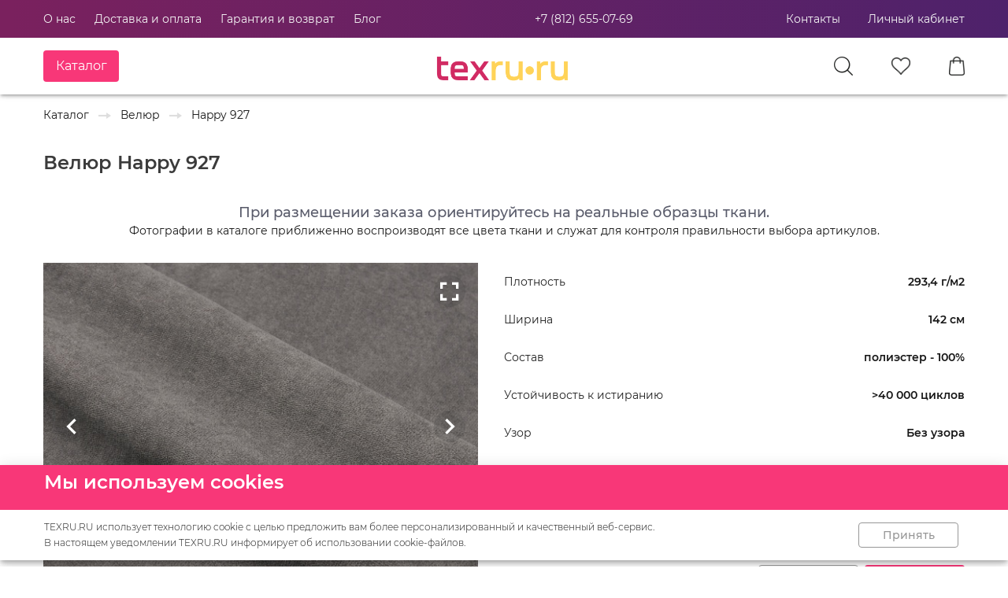

--- FILE ---
content_type: text/html; charset=utf-8
request_url: https://texru.ru/product/happytkan927
body_size: 32790
content:
<!doctype html>
<html data-n-head-ssr lang="ru" data-n-head="%7B%22lang%22:%7B%22ssr%22:%22ru%22%7D%7D">
  <head >
    <title>Happy 927</title><meta data-n-head="ssr" charset="utf-8"><meta data-n-head="ssr" name="viewport" content="width=device-width, initial-scale=1, maximum-scale=1 shrink-to-fit=no"><meta data-n-head="ssr" data-hid="title" name="title" content="Мебельная ткань для обивки мебели - купить оптом и в розницу в интернет-магазине в СПб"><meta data-n-head="ssr" data-hid="yandex-verification" name="yandex-verification" content="8d7b1da803cbf323"><meta data-n-head="ssr" charset="utf-8"><meta data-n-head="ssr" data-hid="description" name="description" content="Happy 927 - "><link data-n-head="ssr" rel="shortcut icon" href="/favicon.ico"><link data-n-head="ssr" href="https://mc.yandex.ru/metrika/tag.js" rel="preload" as="script"><link data-n-head="ssr" rel="stylesheet" type="text/css" href="https://fonts.googleapis.com/css?family=Roboto:100,300,400,500,700,900&amp;display=swap"><link data-n-head="ssr" rel="stylesheet" type="text/css" href="https://cdn.jsdelivr.net/npm/@mdi/font@latest/css/materialdesignicons.min.css"><style data-n-head="vuetify" type="text/css" id="vuetify-theme-stylesheet" nonce="undefined">.v-application a { color: #1976d2; }
.v-application .primary {
  background-color: #1976d2 !important;
  border-color: #1976d2 !important;
}
.v-application .primary--text {
  color: #1976d2 !important;
  caret-color: #1976d2 !important;
}
.v-application .primary.lighten-5 {
  background-color: #c7fdff !important;
  border-color: #c7fdff !important;
}
.v-application .primary--text.text--lighten-5 {
  color: #c7fdff !important;
  caret-color: #c7fdff !important;
}
.v-application .primary.lighten-4 {
  background-color: #a8e0ff !important;
  border-color: #a8e0ff !important;
}
.v-application .primary--text.text--lighten-4 {
  color: #a8e0ff !important;
  caret-color: #a8e0ff !important;
}
.v-application .primary.lighten-3 {
  background-color: #8ac5ff !important;
  border-color: #8ac5ff !important;
}
.v-application .primary--text.text--lighten-3 {
  color: #8ac5ff !important;
  caret-color: #8ac5ff !important;
}
.v-application .primary.lighten-2 {
  background-color: #6aaaff !important;
  border-color: #6aaaff !important;
}
.v-application .primary--text.text--lighten-2 {
  color: #6aaaff !important;
  caret-color: #6aaaff !important;
}
.v-application .primary.lighten-1 {
  background-color: #488fef !important;
  border-color: #488fef !important;
}
.v-application .primary--text.text--lighten-1 {
  color: #488fef !important;
  caret-color: #488fef !important;
}
.v-application .primary.darken-1 {
  background-color: #005eb6 !important;
  border-color: #005eb6 !important;
}
.v-application .primary--text.text--darken-1 {
  color: #005eb6 !important;
  caret-color: #005eb6 !important;
}
.v-application .primary.darken-2 {
  background-color: #00479b !important;
  border-color: #00479b !important;
}
.v-application .primary--text.text--darken-2 {
  color: #00479b !important;
  caret-color: #00479b !important;
}
.v-application .primary.darken-3 {
  background-color: #003180 !important;
  border-color: #003180 !important;
}
.v-application .primary--text.text--darken-3 {
  color: #003180 !important;
  caret-color: #003180 !important;
}
.v-application .primary.darken-4 {
  background-color: #001e67 !important;
  border-color: #001e67 !important;
}
.v-application .primary--text.text--darken-4 {
  color: #001e67 !important;
  caret-color: #001e67 !important;
}
.v-application .secondary {
  background-color: #424242 !important;
  border-color: #424242 !important;
}
.v-application .secondary--text {
  color: #424242 !important;
  caret-color: #424242 !important;
}
.v-application .secondary.lighten-5 {
  background-color: #c1c1c1 !important;
  border-color: #c1c1c1 !important;
}
.v-application .secondary--text.text--lighten-5 {
  color: #c1c1c1 !important;
  caret-color: #c1c1c1 !important;
}
.v-application .secondary.lighten-4 {
  background-color: #a6a6a6 !important;
  border-color: #a6a6a6 !important;
}
.v-application .secondary--text.text--lighten-4 {
  color: #a6a6a6 !important;
  caret-color: #a6a6a6 !important;
}
.v-application .secondary.lighten-3 {
  background-color: #8b8b8b !important;
  border-color: #8b8b8b !important;
}
.v-application .secondary--text.text--lighten-3 {
  color: #8b8b8b !important;
  caret-color: #8b8b8b !important;
}
.v-application .secondary.lighten-2 {
  background-color: #727272 !important;
  border-color: #727272 !important;
}
.v-application .secondary--text.text--lighten-2 {
  color: #727272 !important;
  caret-color: #727272 !important;
}
.v-application .secondary.lighten-1 {
  background-color: #595959 !important;
  border-color: #595959 !important;
}
.v-application .secondary--text.text--lighten-1 {
  color: #595959 !important;
  caret-color: #595959 !important;
}
.v-application .secondary.darken-1 {
  background-color: #2c2c2c !important;
  border-color: #2c2c2c !important;
}
.v-application .secondary--text.text--darken-1 {
  color: #2c2c2c !important;
  caret-color: #2c2c2c !important;
}
.v-application .secondary.darken-2 {
  background-color: #171717 !important;
  border-color: #171717 !important;
}
.v-application .secondary--text.text--darken-2 {
  color: #171717 !important;
  caret-color: #171717 !important;
}
.v-application .secondary.darken-3 {
  background-color: #000000 !important;
  border-color: #000000 !important;
}
.v-application .secondary--text.text--darken-3 {
  color: #000000 !important;
  caret-color: #000000 !important;
}
.v-application .secondary.darken-4 {
  background-color: #000000 !important;
  border-color: #000000 !important;
}
.v-application .secondary--text.text--darken-4 {
  color: #000000 !important;
  caret-color: #000000 !important;
}
.v-application .accent {
  background-color: #82b1ff !important;
  border-color: #82b1ff !important;
}
.v-application .accent--text {
  color: #82b1ff !important;
  caret-color: #82b1ff !important;
}
.v-application .accent.lighten-5 {
  background-color: #ffffff !important;
  border-color: #ffffff !important;
}
.v-application .accent--text.text--lighten-5 {
  color: #ffffff !important;
  caret-color: #ffffff !important;
}
.v-application .accent.lighten-4 {
  background-color: #f8ffff !important;
  border-color: #f8ffff !important;
}
.v-application .accent--text.text--lighten-4 {
  color: #f8ffff !important;
  caret-color: #f8ffff !important;
}
.v-application .accent.lighten-3 {
  background-color: #daffff !important;
  border-color: #daffff !important;
}
.v-application .accent--text.text--lighten-3 {
  color: #daffff !important;
  caret-color: #daffff !important;
}
.v-application .accent.lighten-2 {
  background-color: #bce8ff !important;
  border-color: #bce8ff !important;
}
.v-application .accent--text.text--lighten-2 {
  color: #bce8ff !important;
  caret-color: #bce8ff !important;
}
.v-application .accent.lighten-1 {
  background-color: #9fccff !important;
  border-color: #9fccff !important;
}
.v-application .accent--text.text--lighten-1 {
  color: #9fccff !important;
  caret-color: #9fccff !important;
}
.v-application .accent.darken-1 {
  background-color: #6596e2 !important;
  border-color: #6596e2 !important;
}
.v-application .accent--text.text--darken-1 {
  color: #6596e2 !important;
  caret-color: #6596e2 !important;
}
.v-application .accent.darken-2 {
  background-color: #467dc6 !important;
  border-color: #467dc6 !important;
}
.v-application .accent--text.text--darken-2 {
  color: #467dc6 !important;
  caret-color: #467dc6 !important;
}
.v-application .accent.darken-3 {
  background-color: #2364aa !important;
  border-color: #2364aa !important;
}
.v-application .accent--text.text--darken-3 {
  color: #2364aa !important;
  caret-color: #2364aa !important;
}
.v-application .accent.darken-4 {
  background-color: #004c90 !important;
  border-color: #004c90 !important;
}
.v-application .accent--text.text--darken-4 {
  color: #004c90 !important;
  caret-color: #004c90 !important;
}
.v-application .error {
  background-color: #ff5252 !important;
  border-color: #ff5252 !important;
}
.v-application .error--text {
  color: #ff5252 !important;
  caret-color: #ff5252 !important;
}
.v-application .error.lighten-5 {
  background-color: #ffe4d5 !important;
  border-color: #ffe4d5 !important;
}
.v-application .error--text.text--lighten-5 {
  color: #ffe4d5 !important;
  caret-color: #ffe4d5 !important;
}
.v-application .error.lighten-4 {
  background-color: #ffc6b9 !important;
  border-color: #ffc6b9 !important;
}
.v-application .error--text.text--lighten-4 {
  color: #ffc6b9 !important;
  caret-color: #ffc6b9 !important;
}
.v-application .error.lighten-3 {
  background-color: #ffa99e !important;
  border-color: #ffa99e !important;
}
.v-application .error--text.text--lighten-3 {
  color: #ffa99e !important;
  caret-color: #ffa99e !important;
}
.v-application .error.lighten-2 {
  background-color: #ff8c84 !important;
  border-color: #ff8c84 !important;
}
.v-application .error--text.text--lighten-2 {
  color: #ff8c84 !important;
  caret-color: #ff8c84 !important;
}
.v-application .error.lighten-1 {
  background-color: #ff6f6a !important;
  border-color: #ff6f6a !important;
}
.v-application .error--text.text--lighten-1 {
  color: #ff6f6a !important;
  caret-color: #ff6f6a !important;
}
.v-application .error.darken-1 {
  background-color: #df323b !important;
  border-color: #df323b !important;
}
.v-application .error--text.text--darken-1 {
  color: #df323b !important;
  caret-color: #df323b !important;
}
.v-application .error.darken-2 {
  background-color: #bf0025 !important;
  border-color: #bf0025 !important;
}
.v-application .error--text.text--darken-2 {
  color: #bf0025 !important;
  caret-color: #bf0025 !important;
}
.v-application .error.darken-3 {
  background-color: #9f0010 !important;
  border-color: #9f0010 !important;
}
.v-application .error--text.text--darken-3 {
  color: #9f0010 !important;
  caret-color: #9f0010 !important;
}
.v-application .error.darken-4 {
  background-color: #800000 !important;
  border-color: #800000 !important;
}
.v-application .error--text.text--darken-4 {
  color: #800000 !important;
  caret-color: #800000 !important;
}
.v-application .info {
  background-color: #2196f3 !important;
  border-color: #2196f3 !important;
}
.v-application .info--text {
  color: #2196f3 !important;
  caret-color: #2196f3 !important;
}
.v-application .info.lighten-5 {
  background-color: #d4ffff !important;
  border-color: #d4ffff !important;
}
.v-application .info--text.text--lighten-5 {
  color: #d4ffff !important;
  caret-color: #d4ffff !important;
}
.v-application .info.lighten-4 {
  background-color: #b5ffff !important;
  border-color: #b5ffff !important;
}
.v-application .info--text.text--lighten-4 {
  color: #b5ffff !important;
  caret-color: #b5ffff !important;
}
.v-application .info.lighten-3 {
  background-color: #95e8ff !important;
  border-color: #95e8ff !important;
}
.v-application .info--text.text--lighten-3 {
  color: #95e8ff !important;
  caret-color: #95e8ff !important;
}
.v-application .info.lighten-2 {
  background-color: #75ccff !important;
  border-color: #75ccff !important;
}
.v-application .info--text.text--lighten-2 {
  color: #75ccff !important;
  caret-color: #75ccff !important;
}
.v-application .info.lighten-1 {
  background-color: #51b0ff !important;
  border-color: #51b0ff !important;
}
.v-application .info--text.text--lighten-1 {
  color: #51b0ff !important;
  caret-color: #51b0ff !important;
}
.v-application .info.darken-1 {
  background-color: #007cd6 !important;
  border-color: #007cd6 !important;
}
.v-application .info--text.text--darken-1 {
  color: #007cd6 !important;
  caret-color: #007cd6 !important;
}
.v-application .info.darken-2 {
  background-color: #0064ba !important;
  border-color: #0064ba !important;
}
.v-application .info--text.text--darken-2 {
  color: #0064ba !important;
  caret-color: #0064ba !important;
}
.v-application .info.darken-3 {
  background-color: #004d9f !important;
  border-color: #004d9f !important;
}
.v-application .info--text.text--darken-3 {
  color: #004d9f !important;
  caret-color: #004d9f !important;
}
.v-application .info.darken-4 {
  background-color: #003784 !important;
  border-color: #003784 !important;
}
.v-application .info--text.text--darken-4 {
  color: #003784 !important;
  caret-color: #003784 !important;
}
.v-application .success {
  background-color: #4caf50 !important;
  border-color: #4caf50 !important;
}
.v-application .success--text {
  color: #4caf50 !important;
  caret-color: #4caf50 !important;
}
.v-application .success.lighten-5 {
  background-color: #dcffd6 !important;
  border-color: #dcffd6 !important;
}
.v-application .success--text.text--lighten-5 {
  color: #dcffd6 !important;
  caret-color: #dcffd6 !important;
}
.v-application .success.lighten-4 {
  background-color: #beffba !important;
  border-color: #beffba !important;
}
.v-application .success--text.text--lighten-4 {
  color: #beffba !important;
  caret-color: #beffba !important;
}
.v-application .success.lighten-3 {
  background-color: #a2ff9e !important;
  border-color: #a2ff9e !important;
}
.v-application .success--text.text--lighten-3 {
  color: #a2ff9e !important;
  caret-color: #a2ff9e !important;
}
.v-application .success.lighten-2 {
  background-color: #85e783 !important;
  border-color: #85e783 !important;
}
.v-application .success--text.text--lighten-2 {
  color: #85e783 !important;
  caret-color: #85e783 !important;
}
.v-application .success.lighten-1 {
  background-color: #69cb69 !important;
  border-color: #69cb69 !important;
}
.v-application .success--text.text--lighten-1 {
  color: #69cb69 !important;
  caret-color: #69cb69 !important;
}
.v-application .success.darken-1 {
  background-color: #2d9437 !important;
  border-color: #2d9437 !important;
}
.v-application .success--text.text--darken-1 {
  color: #2d9437 !important;
  caret-color: #2d9437 !important;
}
.v-application .success.darken-2 {
  background-color: #00791e !important;
  border-color: #00791e !important;
}
.v-application .success--text.text--darken-2 {
  color: #00791e !important;
  caret-color: #00791e !important;
}
.v-application .success.darken-3 {
  background-color: #006000 !important;
  border-color: #006000 !important;
}
.v-application .success--text.text--darken-3 {
  color: #006000 !important;
  caret-color: #006000 !important;
}
.v-application .success.darken-4 {
  background-color: #004700 !important;
  border-color: #004700 !important;
}
.v-application .success--text.text--darken-4 {
  color: #004700 !important;
  caret-color: #004700 !important;
}
.v-application .warning {
  background-color: #fb8c00 !important;
  border-color: #fb8c00 !important;
}
.v-application .warning--text {
  color: #fb8c00 !important;
  caret-color: #fb8c00 !important;
}
.v-application .warning.lighten-5 {
  background-color: #ffff9e !important;
  border-color: #ffff9e !important;
}
.v-application .warning--text.text--lighten-5 {
  color: #ffff9e !important;
  caret-color: #ffff9e !important;
}
.v-application .warning.lighten-4 {
  background-color: #fffb82 !important;
  border-color: #fffb82 !important;
}
.v-application .warning--text.text--lighten-4 {
  color: #fffb82 !important;
  caret-color: #fffb82 !important;
}
.v-application .warning.lighten-3 {
  background-color: #ffdf67 !important;
  border-color: #ffdf67 !important;
}
.v-application .warning--text.text--lighten-3 {
  color: #ffdf67 !important;
  caret-color: #ffdf67 !important;
}
.v-application .warning.lighten-2 {
  background-color: #ffc24b !important;
  border-color: #ffc24b !important;
}
.v-application .warning--text.text--lighten-2 {
  color: #ffc24b !important;
  caret-color: #ffc24b !important;
}
.v-application .warning.lighten-1 {
  background-color: #ffa72d !important;
  border-color: #ffa72d !important;
}
.v-application .warning--text.text--lighten-1 {
  color: #ffa72d !important;
  caret-color: #ffa72d !important;
}
.v-application .warning.darken-1 {
  background-color: #db7200 !important;
  border-color: #db7200 !important;
}
.v-application .warning--text.text--darken-1 {
  color: #db7200 !important;
  caret-color: #db7200 !important;
}
.v-application .warning.darken-2 {
  background-color: #bb5900 !important;
  border-color: #bb5900 !important;
}
.v-application .warning--text.text--darken-2 {
  color: #bb5900 !important;
  caret-color: #bb5900 !important;
}
.v-application .warning.darken-3 {
  background-color: #9d4000 !important;
  border-color: #9d4000 !important;
}
.v-application .warning--text.text--darken-3 {
  color: #9d4000 !important;
  caret-color: #9d4000 !important;
}
.v-application .warning.darken-4 {
  background-color: #802700 !important;
  border-color: #802700 !important;
}
.v-application .warning--text.text--darken-4 {
  color: #802700 !important;
  caret-color: #802700 !important;
}</style><script data-n-head="ssr" type="text/javascript">!function(){var t=document.createElement("script");t.type="text/javascript",t.async=!0,t.src='https://vk.com/js/api/openapi.js?169',t.onload=function(){VK.Retargeting.Init("VK-RTRG-1313394-9kl7h"),VK.Retargeting.Hit()},document.head.appendChild(t)}();</script><noscript data-n-head="ssr"><img src="https://vk.com/rtrg?p=VK-RTRG-1313394-9kl7h" style="position:fixed; left:-999px;" alt=""/></noscript><link rel="stylesheet" href="/_nuxt/css/255165f361df7a8617ab.css"><link rel="stylesheet" href="/_nuxt/css/e23c2d3f4b4ab8083b26.css"><link rel="stylesheet" href="/_nuxt/css/a5c3c80f51cbef04edda.css"><link rel="stylesheet" href="/_nuxt/css/6fa1e5053256eebf3df9.css"><link rel="stylesheet" href="/_nuxt/css/0c3bb0825b570fcd3219.css"><link rel="stylesheet" href="/_nuxt/css/6a0ff76ae473a3d16817.css"><link rel="stylesheet" href="/_nuxt/css/dfc401d98217ce164f10.css"><link rel="stylesheet" href="/_nuxt/css/708418e64674f7ae08a4.css"><link rel="stylesheet" href="/_nuxt/css/08d938eff364b6662866.css"><link rel="stylesheet" href="/_nuxt/css/91dee33ec50972fb5335.css">
  </head>
  <body >
    <div data-server-rendered="true" id="__nuxt"><div id="__layout"><div data-app="true" data-fetch-key="0" id="app" class="v-application v-application--is-ltr theme--light"><div class="v-application--wrap"><header class="hidden-sm-only hidden-xs-only v-sheet theme--light elevation-3 v-toolbar v-app-bar v-app-bar--fixed" style="height:120px;margin-top:0px;transform:translateY(0px);left:0px;right:0px;"><div class="v-toolbar__content" style="height:120px;"><div class="container" style="max-width:1170px;padding:0;"><div class="row" data-v-7c7e41a3 data-v-7c7e41a3><div class="col col-12" data-v-7c7e41a3 data-v-7c7e41a3><div class="row no-gutters align-center justify-space-between" style="height:48px;" data-v-7c7e41a3 data-v-7c7e41a3><div style="position:absolute;left:0;width:100%;height:48px;background-image:linear-gradient(90deg, #7A215E 1%, #4E226B 100%);z-index:-1;" data-v-7c7e41a3></div> <a href="/about/" rel="canonical" class="mr-6 t-nav-link" data-v-7c7e41a3>
        О нас
      </a><a href="/delivery/" rel="canonical" class="mr-6 t-nav-link" data-v-7c7e41a3>
        Доставка и оплата
      </a><a href="/warranty/" rel="canonical" class="mr-6 t-nav-link" data-v-7c7e41a3>
        Гарантия и возврат
      </a><a href="/blog/" rel="canonical" class="mr-0 t-nav-link" data-v-7c7e41a3>
        Блог
      </a> <div class="spacer" data-v-7c7e41a3 data-v-7c7e41a3></div> <a href="tel:+7 (812) 655-07-69" class="t-nav-link" style="text-decoration:none;" data-v-7c7e41a3>+7 (812) 655-07-69</a> <div class="spacer" data-v-7c7e41a3 data-v-7c7e41a3></div> <div class="v-menu t-menu" data-v-7c7e41a3><span class="t-nav-link" style="margin-right:35px;cursor:pointer;" data-v-7c7e41a3>
            Контакты
          </span><div data-v-7c7e41a3="" role="menu" class="v-menu__content theme--light t-menu" style="max-height:auto;min-width:0px;max-width:auto;top:12px;left:0px;transform-origin:top left;z-index:0;display:none;"> <div class="v-card v-card--flat v-sheet theme--light elevation-0" style="min-height:223px;width:265px;" data-v-7c7e41a3><div class="row no-gutters" data-v-7c7e41a3><div class="col col-12" data-v-7c7e41a3><div class="col col-12" data-v-7c7e41a3><span style="display:block;font-family:'Montserrat';font-weight:500;font-size:16px;color:#242524;letter-spacing:0;" data-v-7c7e41a3>Телефон</span> <a href="tel:+7 (812) 655-07-69" style="font-family:'Montserrat';font-weight:400;font-size:16px;color:#242524;letter-spacing:0;text-decoration:none;" data-v-7c7e41a3> +7 (812) 655-07-69</a></div> <div class="col col-12" data-v-7c7e41a3><span style="display:block;font-family:'Montserrat';font-weight:500;font-size:16px;color:#242524;letter-spacing:0;" data-v-7c7e41a3>Мобильный телефон</span> <a href="tel:+7 (950) 014-14-03" style="font-family:'Montserrat';font-weight:400;font-size:16px;color:#242524;letter-spacing:0;text-decoration:none;" data-v-7c7e41a3> +7 (950) 014-14-03</a></div> <div class="col col-12" data-v-7c7e41a3><a href="https://api.whatsapp.com/send?phone=79500141403&amp;text=%D0%97%D0%B4%D1%80%D0%B0%D0%B2%D1%81%D1%82%D0%B2%D1%83%D0%B9%D1%82%D0%B5%2C" target="_blank" data-v-7c7e41a3><div class="v-image v-responsive theme--light" style="height:32px;width:32px;" data-v-7c7e41a3><div class="v-image__image v-image__image--preload v-image__image--contain" style="background-image:;background-position:center center;"></div><div class="v-responsive__content"></div></div></a></div> <hr role="separator" aria-orientation="horizontal" class="v-divider theme--light" data-v-7c7e41a3> <div class="col col-12" data-v-7c7e41a3><span style="display:block;font-family:'Montserrat';font-weight:500;font-size:16px;color:#242524;letter-spacing:0;" data-v-7c7e41a3>График работы</span> <span style="font-family:'Montserrat';font-weight:400;font-size:16px;color:#242524;letter-spacing:0;white-space:pre-line !important;" data-v-7c7e41a3> Пн-Пт с 11:00 до 20:00, Сб-Вс 11:00-18:00 </span></div> <hr role="separator" aria-orientation="horizontal" class="v-divider theme--light" data-v-7c7e41a3> <div class="col col-12" data-v-7c7e41a3><span style="display:block;font-family:'Montserrat';font-weight:500;font-size:16px;color:#242524;letter-spacing:0;" data-v-7c7e41a3>Адрес</span> <span style="font-family:'Montserrat';font-weight:400;font-size:16px;color:#242524;letter-spacing:0;white-space:pre-line !important;" data-v-7c7e41a3> г. Санкт-Петербург, 2-й ​Муринский проспект, д3</span></div></div></div></div></div></div> <a class="t-nav-link" data-v-7c7e41a3>Личный кабинет</a> <!----> <!----></div> <div class="row no-gutters align-center" style="height:72px;" data-v-7c7e41a3 data-v-7c7e41a3><div style="position:absolute;left:0;width:100%;height:72px;background-color:white;z-index:-1;" data-v-7c7e41a3></div> <div class="v-menu" data-v-7c7e41a3><div style="width:166px;" data-v-7c7e41a3><button type="button" class="v-btn v-btn--has-bg theme--dark v-size--default" style="height:40px;width:96px;background-color:#F83778;border-color:#F83778;" data-v-7c7e41a3><span class="v-btn__content"><span class="catalog-button" data-v-7c7e41a3>Каталог</span></span></button></div><div data-v-7c7e41a3="" role="menu" class="v-menu__content theme--light t-menu" style="max-height:auto;min-width:0px;max-width:auto;top:12px;left:0px;transform-origin:top left;z-index:0;display:none;"> <div class="v-card v-card--flat v-sheet theme--light elevation-0" style="min-height:120px;width:340px;max-height:80vh;" data-v-7c7e41a3><div class="row no-gutters" data-v-7c7e41a3><div class="col col-12" data-v-7c7e41a3><div class="row no-gutters" style="margin:48px;" data-v-7c7e41a3><div class="v-list v-sheet theme--light v-list--flat" data-v-7c7e41a3><div data-v-7c7e41a3><a href="/catalog/category/vse-tovary" rel="canonical" class="t-menu-link" data-v-7c7e41a3>
                      Все товары
                    </a> <!----></div><div data-v-7c7e41a3><!----> <a href="/catalog/category/rasprodazha" rel="canonical" class="t-menu-link" data-v-7c7e41a3>
                      Распродажа
                    </a></div><div data-v-7c7e41a3><!----> <a href="/catalog/category/velyur" rel="canonical" class="t-menu-link" data-v-7c7e41a3>
                      Велюр
                    </a></div><div data-v-7c7e41a3><!----> <a href="/catalog/category/rogozhka" rel="canonical" class="t-menu-link" data-v-7c7e41a3>
                      Рогожка
                    </a></div><div data-v-7c7e41a3><!----> <a href="/catalog/category/flok" rel="canonical" class="t-menu-link" data-v-7c7e41a3>
                      Флок
                    </a></div><div data-v-7c7e41a3><!----> <a href="/catalog/category/iskusstvennaya-zamsha" rel="canonical" class="t-menu-link" data-v-7c7e41a3>
                      Искусственная замша
                    </a></div><div data-v-7c7e41a3><!----> <a href="/catalog/category/iskusstvennaya-kozha" rel="canonical" class="t-menu-link" data-v-7c7e41a3>
                      Искусственная кожа
                    </a></div><div data-v-7c7e41a3><!----> <a href="/catalog/category/tkani-s-cifrovoj-pechatyu" rel="canonical" class="t-menu-link" data-v-7c7e41a3>
                      Цифровая печать
                    </a></div><div data-v-7c7e41a3><!----> <a href="/catalog/category/shenill" rel="canonical" class="t-menu-link" data-v-7c7e41a3>
                      Шенилл
                    </a></div><div data-v-7c7e41a3><!----> <a href="/catalog/category/zhakkard" rel="canonical" class="t-menu-link" data-v-7c7e41a3>
                      Жаккард
                    </a></div><div data-v-7c7e41a3><!----> <a href="/catalog/category/komplektuyshie" rel="canonical" class="t-menu-link" data-v-7c7e41a3>
                      Комплектующие
                    </a></div><div data-v-7c7e41a3><!----> <a href="/catalog/category/porolon" rel="canonical" class="t-menu-link" data-v-7c7e41a3>
                      Поролон мебельный
                    </a></div><div data-v-7c7e41a3><!----> <a href="/catalog/category/avtokozzam" rel="canonical" class="t-menu-link" data-v-7c7e41a3>
                      Автомобильная искусственная кожа
                    </a></div><div data-v-7c7e41a3><!----> <a href="/catalog/category/merniyloskyt" rel="canonical" class="t-menu-link" data-v-7c7e41a3>
                      Мерный лоскут
                    </a></div><div data-v-7c7e41a3><!----> <a href="/catalog/category/bukle" rel="canonical" class="t-menu-link" data-v-7c7e41a3>
                      Букле
                    </a></div><div data-v-7c7e41a3><!----> <a href="/catalog/category/tkandlyaulitsu" rel="canonical" class="t-menu-link" data-v-7c7e41a3>
                      Уличная ткань
                    </a></div><div data-v-7c7e41a3><!----> <a href="/catalog/category/Gobelentem" rel="canonical" class="t-menu-link" data-v-7c7e41a3>
                      Гобелены тематические
                    </a></div><div data-v-7c7e41a3><!----> <a href="/catalog/category/wool" rel="canonical" class="t-menu-link" data-v-7c7e41a3>
                      Искусственная шерсть
                    </a></div><div data-v-7c7e41a3><!----> <a href="/catalog/category/iskmex" rel="canonical" class="t-menu-link" data-v-7c7e41a3>
                      Искусственный мех
                    </a></div><div data-v-7c7e41a3><!----> <a href="/catalog/category/neopren" rel="canonical" class="t-menu-link" data-v-7c7e41a3>
                      Неопрен
                    </a></div></div></div></div></div></div></div></div> <div class="row no-gutters" data-v-7c7e41a3 data-v-7c7e41a3><div align="center" class="col col-12" data-v-7c7e41a3 data-v-7c7e41a3><div style="width:184px;height:64px;" data-v-7c7e41a3><a href="/" class="nuxt-link-active" data-v-7c7e41a3><img src="/_nuxt/img/ecb5d1c.png" width="184" height="64" rel="preload" alt="Мы отвечаем за качество нашей продукции и предоставляем возможность купить ткани от лучших производителей. Где купить ткань в Санкт-Петербурге. Думаете где купить ткань в Санкт-Петербурге? Воспользуйтесь каталогом нашего интернет-магазина. Широкий выбор и ценовой диапазон удовлетворит запросы любого клиента.вискоза купить недорого в магазине" data-v-7c7e41a3></a></div> <!----></div></div> <div style="width:24px;height:24px;margin-right:49px;cursor:pointer;" data-v-7c7e41a3><img width="24" height="24" src="/_nuxt/img/46a4bb9.png" alt="Магазин texru предлагает к продаже большой выбор тканей в розницу от 1 метра. Высокое качество тканей, различные цвета, состав и плотность. Выбирайте и заказывайте ткани в розницу на сайте Тканей вы можете купить более 5000 тканей с доставкой по Санкт-Петербургу. В нашем магазине самый большой выбор тканей и лучшие цены в Санкт-Петербурге! Получите бесплатную консультацию" data-v-7c7e41a3></div> <div style="width:24px;height:22px;margin-right:49px;" data-v-7c7e41a3><a href="/favorites/" data-v-7c7e41a3><span class="v-badge theme--light" data-v-7c7e41a3><img width="24" height="22" src="/_nuxt/img/cd0795e.png" alt="Дешевые ткани, 2gis, yandex, market, Натуральные и качественные смесовые ткани на отрез. Низкие цены. Принимаем к оплате банковские карты. Бережная доставка. Опт и розница. Услуги по пошиву штор, обивке мебели. Скидки от объёма. Доставка по РФ. Большой ассортимент. Гарантия качества. Прямые поставки. Оптом и в розницу. Доставка по России" data-v-7c7e41a3><span class="v-badge__wrapper"><span aria-atomic="true" aria-label="Badge" aria-live="polite" role="status" class="v-badge__badge" style="bottom:calc(100% - 10px);left:calc(100% - 4px);right:auto;top:auto;background-color:#FF6008;border-color:#FF6008;display:none;"></span></span></span></a></div> <div style="width:20px;height:24px;" data-v-7c7e41a3><a href="/basket/" data-v-7c7e41a3><span class="v-badge theme--light" data-v-7c7e41a3><img width="20" height="24" src="/_nuxt/img/6e8833b.png" alt="Магазин тканей. Пошив. Дизайн. Под ключ. Ткани для пошива одежды! Большой выбор тканей! Доступные цены! Заказывайте! Все фабрики и коллекции. Качественный пошив. Дизайн бесплатно. Премиум бренды. Шторы под ключ. Скидки от объема" data-v-7c7e41a3><span class="v-badge__wrapper"><span aria-atomic="true" aria-label="Badge" aria-live="polite" role="status" class="v-badge__badge" style="bottom:calc(100% - 10px);left:calc(100% - 4px);right:auto;top:auto;background-color:#FF6008;border-color:#FF6008;display:none;"></span></span></span></a></div></div></div></div></div></div></header> <header class="hidden-md-only hidden-xl-only hidden-lg-only v-sheet theme--light elevation-3 v-toolbar v-app-bar v-app-bar--fixed" style="height:120px;margin-top:0px;transform:translateY(0px);left:0px;right:0px;"><div class="v-toolbar__content" style="height:120px;"><div class="container" style="max-width:1170px;"><div class="row" data-v-2c89699a data-v-2c89699a><div class="col col-12" data-v-2c89699a data-v-2c89699a><div class="row no-gutters align-center" style="height:48px;" data-v-2c89699a data-v-2c89699a><div style="position:absolute;left:0;width:100%;height:48px;background-image:linear-gradient(90deg, #7A215E 1%, #4E226B 100%);z-index:-1;" data-v-2c89699a></div> <!----> <button type="button" class="v-icon notranslate v-icon--link mdi mdi-menu theme--dark" style="font-size:26px;" data-v-2c89699a></button> <div class="spacer" data-v-2c89699a data-v-2c89699a></div> <div style="width:20px;height:20px;margin-right:26px;cursor:pointer;" data-v-2c89699a><img width="20" height="20" src="/_nuxt/img/3915c49.png" data-v-2c89699a></div> <div style="width:21px;height:19px;margin-right:26px;" data-v-2c89699a><a href="/favorites/" data-v-2c89699a><img width="21" height="19" src="/_nuxt/img/10b5c06.png" data-v-2c89699a></a></div> <div style="width:17px;height:20px;" data-v-2c89699a><a href="/basket/" data-v-2c89699a><span class="v-badge theme--light" data-v-2c89699a><img width="17" height="20" src="/_nuxt/img/9200f1b.png" data-v-2c89699a><span class="v-badge__wrapper"><span aria-atomic="true" aria-label="Badge" aria-live="polite" role="status" class="v-badge__badge" style="bottom:calc(100% - 10px);left:calc(100% - 4px);right:auto;top:auto;background-color:#FF6008;border-color:#FF6008;display:none;"></span></span></span></a></div></div> <div class="row no-gutters align-center justify-center" style="height:72px;" data-v-2c89699a data-v-2c89699a><div style="position:absolute;left:0;width:100%;height:72px;background-color:white;z-index:-1;" data-v-2c89699a></div> <div style="width:184px;height:64px;" data-v-2c89699a><a href="/" class="nuxt-link-active" data-v-2c89699a><img src="/_nuxt/img/ecb5d1c.png" width="184" height="64" rel="preload" data-v-2c89699a></a></div></div></div></div></div></div></header> <main app="" class="v-main" style="padding-top:120px;padding-right:0px;padding-bottom:0px;padding-left:0px;"><div class="v-main__wrap"><div class="container pr-4 pr-sm-4 pr-lg-0 pr-xl-0 pr-md-0 pl-4 pl-sm-4 pl-lg-0 pl-xl-0 pl-md-0" style="max-width:1170px;padding:0;"><div data-fetch-key="data-v-c2513134:0" class="row no-gutters" data-v-c2513134 data-v-c2513134><div class="col col-12" style="margin-top:16px;" data-v-c2513134 data-v-c2513134><ul class="v-breadcrumbs theme--light" style="padding:0;" data-v-c2513134><li data-v-c2513134><a href="/catalog/category/vse-tovary/" class="v-breadcrumbs__item"><span class="breadcrumb-text" data-v-c2513134>Каталог</span></a></li><li class="v-breadcrumbs__divider"><div style="width:16px;height:8px;" data-v-c2513134><div class="v-image v-responsive theme--light" style="height:8px;width:16px;" data-v-c2513134><div class="v-image__image v-image__image--preload v-image__image--contain" style="background-image:;background-position:center center;"></div><div class="v-responsive__content"></div></div></div></li><li data-v-c2513134><a href="/catalog/category/velyur" class="v-breadcrumbs__item"><span class="breadcrumb-text" data-v-c2513134>Велюр</span></a></li><li class="v-breadcrumbs__divider"><div style="width:16px;height:8px;" data-v-c2513134><div class="v-image v-responsive theme--light" style="height:8px;width:16px;" data-v-c2513134><div class="v-image__image v-image__image--preload v-image__image--contain" style="background-image:;background-position:center center;"></div><div class="v-responsive__content"></div></div></div></li><li data-v-c2513134><div class="v-breadcrumbs__item v-breadcrumbs__item--disabled"><span class="breadcrumb-text" data-v-c2513134>Happy 927</span></div></li></ul></div> <div class="col col-12" style="margin-top:32px;" data-v-c2513134 data-v-c2513134><h1 class="title-block" data-v-c2513134>
      Велюр Happy 927
    </h1></div> <div align="center" class="col col-12" style="margin-top:32px;" data-v-c2513134 data-v-c2513134><span class="text-subtitle" style="text-align:center;display:block;" data-v-c2513134>При размещении заказа ориентируйтесь на реальные образцы ткани.</span> <span class="text-body" style="display:block;" data-v-c2513134>Фотографии в каталоге приближенно воспроизводят все цвета ткани и служат для контроля правильности выбора артикулов.</span></div> <div class="col col-12" style="margin-top:32px;" data-v-c2513134 data-v-c2513134><div class="row no-gutters" data-v-c2513134 data-v-c2513134><div class="col-sm-12 col-md-6 col-lg-6 col-xl-6 col-12" data-v-c2513134 data-v-c2513134><div class="row justify-sm-center justify-md-center justify-lg-start justify-xl-start no-gutters justify-center" data-v-c2513134 data-v-c2513134><div style="width:100%;height:416px;max-width:552px;" data-v-c2513134><div id="mainImg" style="position:relative;width:100%;max-width:552px;height:416px;background-image:url(https://texru.ru/media/images/products/2023/03/c46234c6-2bcd-410c-bd94-4ea61913828c.jpg);background-size:cover;" data-v-c2513134><button type="button" class="v-btn v-btn--fab v-btn--has-bg v-btn--round theme--light elevation-0 v-size--small" style="position:absolute;margin:auto;top:16px;right:16px;background-color:rgba(59, 59, 59, 0.2);" data-v-c2513134><span class="v-btn__content"><i aria-hidden="true" class="v-icon notranslate mdi mdi-fullscreen theme--light white--text" style="font-size:40px;" data-v-c2513134></i></span></button> <button type="button" class="v-btn v-btn--fab v-btn--has-bg v-btn--round theme--light elevation-0 v-size--small" style="position:absolute;margin:auto;top:0;bottom:0;left:16px;background-color:rgba(59, 59, 59, 0.2);" data-v-c2513134><span class="v-btn__content"><i aria-hidden="true" class="v-icon notranslate mdi mdi-chevron-left theme--light white--text" style="font-size:40px;" data-v-c2513134></i></span></button> <button type="button" class="v-btn v-btn--fab v-btn--has-bg v-btn--round theme--light elevation-0 v-size--small" style="position:absolute;margin:auto;top:0;bottom:0;right:16px;background-color:rgba(59, 59, 59, 0.2);" data-v-c2513134><span class="v-btn__content"><i aria-hidden="true" class="v-icon notranslate mdi mdi-chevron-right theme--light white--text" style="font-size:40px;" data-v-c2513134></i></span></button> <!----></div></div></div></div> <div class="hidden-lg-only hidden-xl-only hidden-md-only mt-6 mb-6 col col-12" data-v-c2513134 data-v-c2513134><div class="v-item-group theme--light v-slide-group" style="height:152px;" data-v-c2513134><div class="v-slide-group__prev v-slide-group__prev--disabled"><!----></div><div class="v-slide-group__wrapper"><div class="v-slide-group__content"><div class="mb-8 v-slide-item--active" style="width:202px;height:152px;cursor:pointer;border:1px solid lightgray;" data-v-c2513134 data-v-c2513134><div class="v-image v-responsive theme--light" style="height:152px;width:202px;" data-v-c2513134><div class="v-image__image v-image__image--preload v-image__image--cover" style="background-image:;background-position:center center;"></div><div class="v-responsive__content"><div class="v-overlay v-overlay--absolute v-overlay--active theme--dark" style="z-index:5;display:none;" data-v-c2513134><div class="v-overlay__scrim" style="opacity:0.8;background-color:#212121;border-color:#212121;"></div><div class="v-overlay__content"><i aria-hidden="true" class="v-icon notranslate mdi mdi-check theme--dark" style="font-size:32px;" data-v-c2513134></i></div></div></div></div></div><div class="mb-8" style="width:202px;height:152px;cursor:pointer;border:1px solid lightgray;" data-v-c2513134 data-v-c2513134><div class="v-image v-responsive theme--light" style="height:152px;width:202px;" data-v-c2513134><div class="v-image__image v-image__image--preload v-image__image--cover" style="background-image:;background-position:center center;"></div><div class="v-responsive__content"><div class="v-overlay v-overlay--absolute v-overlay--active theme--dark" style="z-index:5;display:none;" data-v-c2513134><div class="v-overlay__scrim" style="opacity:0.8;background-color:#212121;border-color:#212121;"></div><div class="v-overlay__content"><i aria-hidden="true" class="v-icon notranslate mdi mdi-check theme--dark" style="font-size:32px;" data-v-c2513134></i></div></div></div></div></div><div class="mb-8" style="width:202px;height:152px;cursor:pointer;border:1px solid lightgray;" data-v-c2513134 data-v-c2513134><div class="v-image v-responsive theme--light" style="height:152px;width:202px;" data-v-c2513134><div class="v-image__image v-image__image--preload v-image__image--cover" style="background-image:;background-position:center center;"></div><div class="v-responsive__content"><div class="v-overlay v-overlay--absolute v-overlay--active theme--dark" style="z-index:5;display:none;" data-v-c2513134><div class="v-overlay__scrim" style="opacity:0.8;background-color:#212121;border-color:#212121;"></div><div class="v-overlay__content"><i aria-hidden="true" class="v-icon notranslate mdi mdi-check theme--dark" style="font-size:32px;" data-v-c2513134></i></div></div></div></div></div><div class="mb-8" style="width:202px;height:152px;cursor:pointer;border:1px solid lightgray;" data-v-c2513134 data-v-c2513134><div class="v-image v-responsive theme--light" style="height:152px;width:202px;" data-v-c2513134><div class="v-image__image v-image__image--preload v-image__image--cover" style="background-image:;background-position:center center;"></div><div class="v-responsive__content"><div class="v-overlay v-overlay--absolute v-overlay--active theme--dark" style="z-index:5;display:none;" data-v-c2513134><div class="v-overlay__scrim" style="opacity:0.8;background-color:#212121;border-color:#212121;"></div><div class="v-overlay__content"><i aria-hidden="true" class="v-icon notranslate mdi mdi-check theme--dark" style="font-size:32px;" data-v-c2513134></i></div></div></div></div></div><div class="mb-8" style="width:202px;height:152px;cursor:pointer;border:1px solid lightgray;" data-v-c2513134 data-v-c2513134><div class="v-image v-responsive theme--light" style="height:152px;width:202px;" data-v-c2513134><div class="v-image__image v-image__image--preload v-image__image--cover" style="background-image:;background-position:center center;"></div><div class="v-responsive__content"><div class="v-overlay v-overlay--absolute v-overlay--active theme--dark" style="z-index:5;display:none;" data-v-c2513134><div class="v-overlay__scrim" style="opacity:0.8;background-color:#212121;border-color:#212121;"></div><div class="v-overlay__content"><i aria-hidden="true" class="v-icon notranslate mdi mdi-check theme--dark" style="font-size:32px;" data-v-c2513134></i></div></div></div></div></div><div class="mb-8" style="width:202px;height:152px;cursor:pointer;border:1px solid lightgray;" data-v-c2513134 data-v-c2513134><div class="v-image v-responsive theme--light" style="height:152px;width:202px;" data-v-c2513134><div class="v-image__image v-image__image--preload v-image__image--cover" style="background-image:;background-position:center center;"></div><div class="v-responsive__content"><div class="v-overlay v-overlay--absolute v-overlay--active theme--dark" style="z-index:5;display:none;" data-v-c2513134><div class="v-overlay__scrim" style="opacity:0.8;background-color:#212121;border-color:#212121;"></div><div class="v-overlay__content"><i aria-hidden="true" class="v-icon notranslate mdi mdi-check theme--dark" style="font-size:32px;" data-v-c2513134></i></div></div></div></div></div><div class="mb-8" style="width:202px;height:152px;cursor:pointer;border:1px solid lightgray;" data-v-c2513134 data-v-c2513134><div class="v-image v-responsive theme--light" style="height:152px;width:202px;" data-v-c2513134><div class="v-image__image v-image__image--preload v-image__image--cover" style="background-image:;background-position:center center;"></div><div class="v-responsive__content"><div class="v-overlay v-overlay--absolute v-overlay--active theme--dark" style="z-index:5;" data-v-c2513134><div class="v-overlay__scrim" style="opacity:0.8;background-color:#212121;border-color:#212121;"></div><div class="v-overlay__content"><i aria-hidden="true" class="v-icon notranslate mdi mdi-check theme--dark" style="font-size:32px;" data-v-c2513134></i></div></div></div></div></div><div class="mb-8" style="width:202px;height:152px;cursor:pointer;border:1px solid lightgray;" data-v-c2513134 data-v-c2513134><div class="v-image v-responsive theme--light" style="height:152px;width:202px;" data-v-c2513134><div class="v-image__image v-image__image--preload v-image__image--cover" style="background-image:;background-position:center center;"></div><div class="v-responsive__content"><div class="v-overlay v-overlay--absolute v-overlay--active theme--dark" style="z-index:5;display:none;" data-v-c2513134><div class="v-overlay__scrim" style="opacity:0.8;background-color:#212121;border-color:#212121;"></div><div class="v-overlay__content"><i aria-hidden="true" class="v-icon notranslate mdi mdi-check theme--dark" style="font-size:32px;" data-v-c2513134></i></div></div></div></div></div><div class="mb-8" style="width:202px;height:152px;cursor:pointer;border:1px solid lightgray;" data-v-c2513134 data-v-c2513134><div class="v-image v-responsive theme--light" style="height:152px;width:202px;" data-v-c2513134><div class="v-image__image v-image__image--preload v-image__image--cover" style="background-image:;background-position:center center;"></div><div class="v-responsive__content"><div class="v-overlay v-overlay--absolute v-overlay--active theme--dark" style="z-index:5;display:none;" data-v-c2513134><div class="v-overlay__scrim" style="opacity:0.8;background-color:#212121;border-color:#212121;"></div><div class="v-overlay__content"><i aria-hidden="true" class="v-icon notranslate mdi mdi-check theme--dark" style="font-size:32px;" data-v-c2513134></i></div></div></div></div></div><div class="mb-8" style="width:202px;height:152px;cursor:pointer;border:1px solid lightgray;" data-v-c2513134 data-v-c2513134><div class="v-image v-responsive theme--light" style="height:152px;width:202px;" data-v-c2513134><div class="v-image__image v-image__image--preload v-image__image--cover" style="background-image:;background-position:center center;"></div><div class="v-responsive__content"><div class="v-overlay v-overlay--absolute v-overlay--active theme--dark" style="z-index:5;display:none;" data-v-c2513134><div class="v-overlay__scrim" style="opacity:0.8;background-color:#212121;border-color:#212121;"></div><div class="v-overlay__content"><i aria-hidden="true" class="v-icon notranslate mdi mdi-check theme--dark" style="font-size:32px;" data-v-c2513134></i></div></div></div></div></div><div class="mb-8" style="width:202px;height:152px;cursor:pointer;border:1px solid lightgray;" data-v-c2513134 data-v-c2513134><div class="v-image v-responsive theme--light" style="height:152px;width:202px;" data-v-c2513134><div class="v-image__image v-image__image--preload v-image__image--cover" style="background-image:;background-position:center center;"></div><div class="v-responsive__content"><div class="v-overlay v-overlay--absolute v-overlay--active theme--dark" style="z-index:5;display:none;" data-v-c2513134><div class="v-overlay__scrim" style="opacity:0.8;background-color:#212121;border-color:#212121;"></div><div class="v-overlay__content"><i aria-hidden="true" class="v-icon notranslate mdi mdi-check theme--dark" style="font-size:32px;" data-v-c2513134></i></div></div></div></div></div><div class="mb-8" style="width:202px;height:152px;cursor:pointer;border:1px solid lightgray;" data-v-c2513134 data-v-c2513134><div class="v-image v-responsive theme--light" style="height:152px;width:202px;" data-v-c2513134><div class="v-image__image v-image__image--preload v-image__image--cover" style="background-image:;background-position:center center;"></div><div class="v-responsive__content"><div class="v-overlay v-overlay--absolute v-overlay--active theme--dark" style="z-index:5;display:none;" data-v-c2513134><div class="v-overlay__scrim" style="opacity:0.8;background-color:#212121;border-color:#212121;"></div><div class="v-overlay__content"><i aria-hidden="true" class="v-icon notranslate mdi mdi-check theme--dark" style="font-size:32px;" data-v-c2513134></i></div></div></div></div></div><div class="mb-8" style="width:202px;height:152px;cursor:pointer;border:1px solid lightgray;" data-v-c2513134 data-v-c2513134><div class="v-image v-responsive theme--light" style="height:152px;width:202px;" data-v-c2513134><div class="v-image__image v-image__image--preload v-image__image--cover" style="background-image:;background-position:center center;"></div><div class="v-responsive__content"><div class="v-overlay v-overlay--absolute v-overlay--active theme--dark" style="z-index:5;display:none;" data-v-c2513134><div class="v-overlay__scrim" style="opacity:0.8;background-color:#212121;border-color:#212121;"></div><div class="v-overlay__content"><i aria-hidden="true" class="v-icon notranslate mdi mdi-check theme--dark" style="font-size:32px;" data-v-c2513134></i></div></div></div></div></div><div class="mb-8" style="width:202px;height:152px;cursor:pointer;border:1px solid lightgray;" data-v-c2513134 data-v-c2513134><div class="v-image v-responsive theme--light" style="height:152px;width:202px;" data-v-c2513134><div class="v-image__image v-image__image--preload v-image__image--cover" style="background-image:;background-position:center center;"></div><div class="v-responsive__content"><div class="v-overlay v-overlay--absolute v-overlay--active theme--dark" style="z-index:5;display:none;" data-v-c2513134><div class="v-overlay__scrim" style="opacity:0.8;background-color:#212121;border-color:#212121;"></div><div class="v-overlay__content"><i aria-hidden="true" class="v-icon notranslate mdi mdi-check theme--dark" style="font-size:32px;" data-v-c2513134></i></div></div></div></div></div><div class="mb-8" style="width:202px;height:152px;cursor:pointer;border:1px solid lightgray;" data-v-c2513134 data-v-c2513134><div class="v-image v-responsive theme--light" style="height:152px;width:202px;" data-v-c2513134><div class="v-image__image v-image__image--preload v-image__image--cover" style="background-image:;background-position:center center;"></div><div class="v-responsive__content"><div class="v-overlay v-overlay--absolute v-overlay--active theme--dark" style="z-index:5;display:none;" data-v-c2513134><div class="v-overlay__scrim" style="opacity:0.8;background-color:#212121;border-color:#212121;"></div><div class="v-overlay__content"><i aria-hidden="true" class="v-icon notranslate mdi mdi-check theme--dark" style="font-size:32px;" data-v-c2513134></i></div></div></div></div></div><div class="mb-8" style="width:202px;height:152px;cursor:pointer;border:1px solid lightgray;" data-v-c2513134 data-v-c2513134><div class="v-image v-responsive theme--light" style="height:152px;width:202px;" data-v-c2513134><div class="v-image__image v-image__image--preload v-image__image--cover" style="background-image:;background-position:center center;"></div><div class="v-responsive__content"><div class="v-overlay v-overlay--absolute v-overlay--active theme--dark" style="z-index:5;display:none;" data-v-c2513134><div class="v-overlay__scrim" style="opacity:0.8;background-color:#212121;border-color:#212121;"></div><div class="v-overlay__content"><i aria-hidden="true" class="v-icon notranslate mdi mdi-check theme--dark" style="font-size:32px;" data-v-c2513134></i></div></div></div></div></div><div class="mb-8" style="width:202px;height:152px;cursor:pointer;border:1px solid lightgray;" data-v-c2513134 data-v-c2513134><div class="v-image v-responsive theme--light" style="height:152px;width:202px;" data-v-c2513134><div class="v-image__image v-image__image--preload v-image__image--cover" style="background-image:;background-position:center center;"></div><div class="v-responsive__content"><div class="v-overlay v-overlay--absolute v-overlay--active theme--dark" style="z-index:5;display:none;" data-v-c2513134><div class="v-overlay__scrim" style="opacity:0.8;background-color:#212121;border-color:#212121;"></div><div class="v-overlay__content"><i aria-hidden="true" class="v-icon notranslate mdi mdi-check theme--dark" style="font-size:32px;" data-v-c2513134></i></div></div></div></div></div><div class="mb-8" style="width:202px;height:152px;cursor:pointer;border:1px solid lightgray;" data-v-c2513134 data-v-c2513134><div class="v-image v-responsive theme--light" style="height:152px;width:202px;" data-v-c2513134><div class="v-image__image v-image__image--preload v-image__image--cover" style="background-image:;background-position:center center;"></div><div class="v-responsive__content"><div class="v-overlay v-overlay--absolute v-overlay--active theme--dark" style="z-index:5;display:none;" data-v-c2513134><div class="v-overlay__scrim" style="opacity:0.8;background-color:#212121;border-color:#212121;"></div><div class="v-overlay__content"><i aria-hidden="true" class="v-icon notranslate mdi mdi-check theme--dark" style="font-size:32px;" data-v-c2513134></i></div></div></div></div></div><div class="mb-8" style="width:202px;height:152px;cursor:pointer;border:1px solid lightgray;" data-v-c2513134 data-v-c2513134><div class="v-image v-responsive theme--light" style="height:152px;width:202px;" data-v-c2513134><div class="v-image__image v-image__image--preload v-image__image--cover" style="background-image:;background-position:center center;"></div><div class="v-responsive__content"><div class="v-overlay v-overlay--absolute v-overlay--active theme--dark" style="z-index:5;display:none;" data-v-c2513134><div class="v-overlay__scrim" style="opacity:0.8;background-color:#212121;border-color:#212121;"></div><div class="v-overlay__content"><i aria-hidden="true" class="v-icon notranslate mdi mdi-check theme--dark" style="font-size:32px;" data-v-c2513134></i></div></div></div></div></div><div class="mb-8" style="width:202px;height:152px;cursor:pointer;border:1px solid lightgray;" data-v-c2513134 data-v-c2513134><div class="v-image v-responsive theme--light" style="height:152px;width:202px;" data-v-c2513134><div class="v-image__image v-image__image--preload v-image__image--cover" style="background-image:;background-position:center center;"></div><div class="v-responsive__content"><div class="v-overlay v-overlay--absolute v-overlay--active theme--dark" style="z-index:5;display:none;" data-v-c2513134><div class="v-overlay__scrim" style="opacity:0.8;background-color:#212121;border-color:#212121;"></div><div class="v-overlay__content"><i aria-hidden="true" class="v-icon notranslate mdi mdi-check theme--dark" style="font-size:32px;" data-v-c2513134></i></div></div></div></div></div><div class="mb-8" style="width:202px;height:152px;cursor:pointer;border:1px solid lightgray;" data-v-c2513134 data-v-c2513134><div class="v-image v-responsive theme--light" style="height:152px;width:202px;" data-v-c2513134><div class="v-image__image v-image__image--preload v-image__image--cover" style="background-image:;background-position:center center;"></div><div class="v-responsive__content"><div class="v-overlay v-overlay--absolute v-overlay--active theme--dark" style="z-index:5;display:none;" data-v-c2513134><div class="v-overlay__scrim" style="opacity:0.8;background-color:#212121;border-color:#212121;"></div><div class="v-overlay__content"><i aria-hidden="true" class="v-icon notranslate mdi mdi-check theme--dark" style="font-size:32px;" data-v-c2513134></i></div></div></div></div></div><div class="mb-8" style="width:202px;height:152px;cursor:pointer;border:1px solid lightgray;" data-v-c2513134 data-v-c2513134><div class="v-image v-responsive theme--light" style="height:152px;width:202px;" data-v-c2513134><div class="v-image__image v-image__image--preload v-image__image--cover" style="background-image:;background-position:center center;"></div><div class="v-responsive__content"><div class="v-overlay v-overlay--absolute v-overlay--active theme--dark" style="z-index:5;display:none;" data-v-c2513134><div class="v-overlay__scrim" style="opacity:0.8;background-color:#212121;border-color:#212121;"></div><div class="v-overlay__content"><i aria-hidden="true" class="v-icon notranslate mdi mdi-check theme--dark" style="font-size:32px;" data-v-c2513134></i></div></div></div></div></div><div class="mb-8" style="width:202px;height:152px;cursor:pointer;border:1px solid lightgray;" data-v-c2513134 data-v-c2513134><div class="v-image v-responsive theme--light" style="height:152px;width:202px;" data-v-c2513134><div class="v-image__image v-image__image--preload v-image__image--cover" style="background-image:;background-position:center center;"></div><div class="v-responsive__content"><div class="v-overlay v-overlay--absolute v-overlay--active theme--dark" style="z-index:5;display:none;" data-v-c2513134><div class="v-overlay__scrim" style="opacity:0.8;background-color:#212121;border-color:#212121;"></div><div class="v-overlay__content"><i aria-hidden="true" class="v-icon notranslate mdi mdi-check theme--dark" style="font-size:32px;" data-v-c2513134></i></div></div></div></div></div><div class="mb-8" style="width:202px;height:152px;cursor:pointer;border:1px solid lightgray;" data-v-c2513134 data-v-c2513134><div class="v-image v-responsive theme--light" style="height:152px;width:202px;" data-v-c2513134><div class="v-image__image v-image__image--preload v-image__image--cover" style="background-image:;background-position:center center;"></div><div class="v-responsive__content"><div class="v-overlay v-overlay--absolute v-overlay--active theme--dark" style="z-index:5;display:none;" data-v-c2513134><div class="v-overlay__scrim" style="opacity:0.8;background-color:#212121;border-color:#212121;"></div><div class="v-overlay__content"><i aria-hidden="true" class="v-icon notranslate mdi mdi-check theme--dark" style="font-size:32px;" data-v-c2513134></i></div></div></div></div></div><div class="mb-8" style="width:202px;height:152px;cursor:pointer;border:1px solid lightgray;" data-v-c2513134 data-v-c2513134><div class="v-image v-responsive theme--light" style="height:152px;width:202px;" data-v-c2513134><div class="v-image__image v-image__image--preload v-image__image--cover" style="background-image:;background-position:center center;"></div><div class="v-responsive__content"><div class="v-overlay v-overlay--absolute v-overlay--active theme--dark" style="z-index:5;display:none;" data-v-c2513134><div class="v-overlay__scrim" style="opacity:0.8;background-color:#212121;border-color:#212121;"></div><div class="v-overlay__content"><i aria-hidden="true" class="v-icon notranslate mdi mdi-check theme--dark" style="font-size:32px;" data-v-c2513134></i></div></div></div></div></div><div class="mb-8" style="width:202px;height:152px;cursor:pointer;border:1px solid lightgray;" data-v-c2513134 data-v-c2513134><div class="v-image v-responsive theme--light" style="height:152px;width:202px;" data-v-c2513134><div class="v-image__image v-image__image--preload v-image__image--cover" style="background-image:;background-position:center center;"></div><div class="v-responsive__content"><div class="v-overlay v-overlay--absolute v-overlay--active theme--dark" style="z-index:5;display:none;" data-v-c2513134><div class="v-overlay__scrim" style="opacity:0.8;background-color:#212121;border-color:#212121;"></div><div class="v-overlay__content"><i aria-hidden="true" class="v-icon notranslate mdi mdi-check theme--dark" style="font-size:32px;" data-v-c2513134></i></div></div></div></div></div><div class="mb-8" style="width:202px;height:152px;cursor:pointer;border:1px solid lightgray;" data-v-c2513134 data-v-c2513134><div class="v-image v-responsive theme--light" style="height:152px;width:202px;" data-v-c2513134><div class="v-image__image v-image__image--preload v-image__image--cover" style="background-image:;background-position:center center;"></div><div class="v-responsive__content"><div class="v-overlay v-overlay--absolute v-overlay--active theme--dark" style="z-index:5;display:none;" data-v-c2513134><div class="v-overlay__scrim" style="opacity:0.8;background-color:#212121;border-color:#212121;"></div><div class="v-overlay__content"><i aria-hidden="true" class="v-icon notranslate mdi mdi-check theme--dark" style="font-size:32px;" data-v-c2513134></i></div></div></div></div></div></div></div><div class="v-slide-group__next v-slide-group__next--disabled"><!----></div></div></div> <div class="mt-xs-6 mt-sm-6 mt-md-0 mt-xl-0 mt-lg-0 col-sm-12 col-md-6 col-lg-6 col-xl-6 col-12" data-v-c2513134 data-v-c2513134><div class="row no-gutters" data-v-c2513134 data-v-c2513134><div role="list" class="v-list v-sheet theme--light" style="width:100%;padding:0;min-height:349px;" data-v-c2513134><div tabindex="-1" role="listitem" class="product-description v-list-item theme--light" data-v-c2513134><div class="v-list-item__content" data-v-c2513134>Плотность</div> <span class="v-list-item__action-text product-description" style="max-width:450px;font-weight:600;white-space:normal;text-align:end;" data-v-c2513134> 293,4 г/м2 </span></div><div tabindex="-1" role="listitem" class="product-description v-list-item theme--light" data-v-c2513134><div class="v-list-item__content" data-v-c2513134>Ширина</div> <span class="v-list-item__action-text product-description" style="max-width:450px;font-weight:600;white-space:normal;text-align:end;" data-v-c2513134> 142 см </span></div><div tabindex="-1" role="listitem" class="product-description v-list-item theme--light" data-v-c2513134><div class="v-list-item__content" data-v-c2513134>Состав</div> <span class="v-list-item__action-text product-description" style="max-width:450px;font-weight:600;white-space:normal;text-align:end;" data-v-c2513134> полиэстер - 100% </span></div><div tabindex="-1" role="listitem" class="product-description v-list-item theme--light" data-v-c2513134><div class="v-list-item__content" data-v-c2513134>Устойчивость к истиранию</div> <span class="v-list-item__action-text product-description" style="max-width:450px;font-weight:600;white-space:normal;text-align:end;" data-v-c2513134> &gt;40 000 циклов </span></div><div tabindex="-1" role="listitem" class="product-description v-list-item theme--light" data-v-c2513134><div class="v-list-item__content" data-v-c2513134>Узор</div> <span class="v-list-item__action-text product-description" style="max-width:450px;font-weight:600;white-space:normal;text-align:end;" data-v-c2513134> Без узора </span></div> </div></div> <div class="spacer" data-v-c2513134 data-v-c2513134></div> <div class="row no-gutters" data-v-c2513134 data-v-c2513134><hr role="separator" aria-orientation="horizontal" class="v-divider theme--light" style="margin-top:16px;" data-v-c2513134></div> <div class="row no-gutters" style="margin-top:16px;" data-v-c2513134 data-v-c2513134><div class="col col-12" data-v-c2513134 data-v-c2513134><div class="row no-gutters align-center justify-space-between" data-v-c2513134 data-v-c2513134><div class="col-sm-12 col-md-6 col-lg-6 col-xl-6 col-12" data-v-c2513134 data-v-c2513134><div class="row justify-sm-center justify-md-start justify-lg-start justify-xl-start no-gutters justify-center" data-v-c2513134 data-v-c2513134><span class="product-price" data-v-c2513134>Цена: 1190.00</span></div></div> <div class="mt-lg-0 mt-xl-0 mt-md-0 mt-sm-6 mt-6 col-sm-12 col-md-6 col-lg-6 col-xl-6 col-12" data-v-c2513134 data-v-c2513134><div class="row justify-sm-center justify-md-end justify-lg-end justify-xl-end no-gutters justify-center" data-v-c2513134 data-v-c2513134><button type="button" class="v-btn v-btn--has-bg theme--dark v-size--default white" style="height:32px;width:127px;margin-right:8px;border:1px solid #979797 !important;" data-v-c2513134><span class="v-btn__content"><div style="width:18px;height:16px;margin-right:8px;" data-v-c2513134><img width="18" height="16" src="/_nuxt/img/a63d46d.png" style="object-fit:contain;" data-v-c2513134></div> <span class="favorite-button-text" data-v-c2513134>В избранное</span></span></button> <button type="button" class="v-btn v-btn--has-bg theme--dark v-size--default" style="height:32px;width:127px;background-color:#F83778;border-color:#F83778;" data-v-c2513134><span class="v-btn__content"><div style="width:12px;height:16px;margin-right:8px;" data-v-c2513134><img width="12" height="16" src="/_nuxt/img/6e85b22.png" style="object-fit:contain;" data-v-c2513134></div> <span class="basket-button-text" data-v-c2513134>В корзину</span></span></button></div></div></div></div></div></div></div></div> <div class="col col-12" style="margin-top:48px;" data-v-c2513134 data-v-c2513134><h1 class="title-block" data-v-c2513134>
      Описание
    </h1></div> <div class="col col-12" style="margin-top:48px;" data-v-c2513134 data-v-c2513134><span class="product-description" data-v-c2513134> Интерьер вашего дома слишком спокойный? Почему бы не добавить в него немного свободы и счастья? Наша коллекция велюра Happy для тех, кто не приемлет границ, для смелых и ярких натур, которым не чужд творческий подход и романтика. Однотонный, слегка фактурный велюр с мягкой поверхностью, имитирующей шинилл, наполнит интерьер очарованием минимализма - то, что нужно всем перфекционистам. Сочные и натуральные природные оттенки коллекции помогут создать ту самую атмосферу, где будет приятно и отдыхать, и работать. Happy - счастье уже здесь. </span></div> <div class="hidden-sm-only hidden-xs-only col col-12" style="margin-top:48px;" data-v-c2513134 data-v-c2513134><h1 class="title-block" data-v-c2513134>
      Варианты
    </h1></div> <div class="col col-12" style="margin-top:32px;" data-v-c2513134 data-v-c2513134><div class="row hidden-sm-only hidden-xs-only justify-start" data-v-c2513134 data-v-c2513134><div rel="canonical" align="center" class="col-sm-6 col-md-3 col-lg-3 col-xl-3 col-12" data-v-c2513134 data-v-c2513134><a href="/product/happytkan999" style="position:relative;display:block;width:202px;height:152px;border:1px solid lightgray;" data-v-c2513134><img src="https://texru.ru/media/images/products/2023/03/5ae58b95-6943-4437-8c14-825c905150c9.jpg" style="position:absolute;z-index:1;width:202px;height:152px;left:0;top:0;" data-v-c2513134> <div style="position:absolute;background-color:rgba(33, 33, 33, 0.8);width:202px;height:152px;z-index:2;display:none;" data-v-c2513134><div class="row no-gutters align-center justify-center" style="height:100%;" data-v-c2513134><i aria-hidden="true" class="v-icon notranslate mdi mdi-check theme--light white--text" style="font-size:32px;" data-v-c2513134></i></div></div></a></div><div rel="canonical" align="center" class="col-sm-6 col-md-3 col-lg-3 col-xl-3 col-12" data-v-c2513134 data-v-c2513134><a href="/product/happytkan996" style="position:relative;display:block;width:202px;height:152px;border:1px solid lightgray;" data-v-c2513134><img src="https://texru.ru/media/images/products/2023/03/0976c802-f8e7-4775-b83a-37077ea3c923.jpg" style="position:absolute;z-index:1;width:202px;height:152px;left:0;top:0;" data-v-c2513134> <div style="position:absolute;background-color:rgba(33, 33, 33, 0.8);width:202px;height:152px;z-index:2;display:none;" data-v-c2513134><div class="row no-gutters align-center justify-center" style="height:100%;" data-v-c2513134><i aria-hidden="true" class="v-icon notranslate mdi mdi-check theme--light white--text" style="font-size:32px;" data-v-c2513134></i></div></div></a></div><div rel="canonical" align="center" class="col-sm-6 col-md-3 col-lg-3 col-xl-3 col-12" data-v-c2513134 data-v-c2513134><a href="/product/happytkan980" style="position:relative;display:block;width:202px;height:152px;border:1px solid lightgray;" data-v-c2513134><img src="https://texru.ru/media/images/products/2023/03/7a08c1aa-16b9-4faa-a6b3-7a9afa020e3f.jpg" style="position:absolute;z-index:1;width:202px;height:152px;left:0;top:0;" data-v-c2513134> <div style="position:absolute;background-color:rgba(33, 33, 33, 0.8);width:202px;height:152px;z-index:2;display:none;" data-v-c2513134><div class="row no-gutters align-center justify-center" style="height:100%;" data-v-c2513134><i aria-hidden="true" class="v-icon notranslate mdi mdi-check theme--light white--text" style="font-size:32px;" data-v-c2513134></i></div></div></a></div><div rel="canonical" align="center" class="col-sm-6 col-md-3 col-lg-3 col-xl-3 col-12" data-v-c2513134 data-v-c2513134><a href="/product/happytkan975" style="position:relative;display:block;width:202px;height:152px;border:1px solid lightgray;" data-v-c2513134><img src="https://texru.ru/media/images/products/2023/03/5c02b1cf-4ef5-4881-b2d0-f7687100d5a1.jpg" style="position:absolute;z-index:1;width:202px;height:152px;left:0;top:0;" data-v-c2513134> <div style="position:absolute;background-color:rgba(33, 33, 33, 0.8);width:202px;height:152px;z-index:2;display:none;" data-v-c2513134><div class="row no-gutters align-center justify-center" style="height:100%;" data-v-c2513134><i aria-hidden="true" class="v-icon notranslate mdi mdi-check theme--light white--text" style="font-size:32px;" data-v-c2513134></i></div></div></a></div><div rel="canonical" align="center" class="col-sm-6 col-md-3 col-lg-3 col-xl-3 col-12" data-v-c2513134 data-v-c2513134><a href="/product/happytkan972" style="position:relative;display:block;width:202px;height:152px;border:1px solid lightgray;" data-v-c2513134><img src="https://texru.ru/media/images/products/2023/03/fd9e247e-b5af-4b70-ad2c-bdd5ee177cfd.jpg" style="position:absolute;z-index:1;width:202px;height:152px;left:0;top:0;" data-v-c2513134> <div style="position:absolute;background-color:rgba(33, 33, 33, 0.8);width:202px;height:152px;z-index:2;display:none;" data-v-c2513134><div class="row no-gutters align-center justify-center" style="height:100%;" data-v-c2513134><i aria-hidden="true" class="v-icon notranslate mdi mdi-check theme--light white--text" style="font-size:32px;" data-v-c2513134></i></div></div></a></div><div rel="canonical" align="center" class="col-sm-6 col-md-3 col-lg-3 col-xl-3 col-12" data-v-c2513134 data-v-c2513134><a href="/product/happytkan938" style="position:relative;display:block;width:202px;height:152px;border:1px solid lightgray;" data-v-c2513134><img src="https://texru.ru/media/images/products/2023/03/28425c13-9100-4cf6-ba04-0adfa9d06b2b.jpg" style="position:absolute;z-index:1;width:202px;height:152px;left:0;top:0;" data-v-c2513134> <div style="position:absolute;background-color:rgba(33, 33, 33, 0.8);width:202px;height:152px;z-index:2;display:none;" data-v-c2513134><div class="row no-gutters align-center justify-center" style="height:100%;" data-v-c2513134><i aria-hidden="true" class="v-icon notranslate mdi mdi-check theme--light white--text" style="font-size:32px;" data-v-c2513134></i></div></div></a></div><div rel="canonical" align="center" class="col-sm-6 col-md-3 col-lg-3 col-xl-3 col-12" data-v-c2513134 data-v-c2513134><a href="/product/happytkan927" aria-current="page" class="nuxt-link-exact-active nuxt-link-active" style="position:relative;display:block;width:202px;height:152px;border:1px solid lightgray;" data-v-c2513134><img src="https://texru.ru/media/images/products/2023/03/c46234c6-2bcd-410c-bd94-4ea61913828c.jpg" style="position:absolute;z-index:1;width:202px;height:152px;left:0;top:0;" data-v-c2513134> <div style="position:absolute;background-color:rgba(33, 33, 33, 0.8);width:202px;height:152px;z-index:2;" data-v-c2513134><div class="row no-gutters align-center justify-center" style="height:100%;" data-v-c2513134><i aria-hidden="true" class="v-icon notranslate mdi mdi-check theme--light white--text" style="font-size:32px;" data-v-c2513134></i></div></div></a></div><div rel="canonical" align="center" class="col-sm-6 col-md-3 col-lg-3 col-xl-3 col-12" data-v-c2513134 data-v-c2513134><a href="/product/happytkan900" style="position:relative;display:block;width:202px;height:152px;border:1px solid lightgray;" data-v-c2513134><img src="https://texru.ru/media/images/products/2023/03/19f79768-2acf-4964-b9c8-21c4600e402c.jpg" style="position:absolute;z-index:1;width:202px;height:152px;left:0;top:0;" data-v-c2513134> <div style="position:absolute;background-color:rgba(33, 33, 33, 0.8);width:202px;height:152px;z-index:2;display:none;" data-v-c2513134><div class="row no-gutters align-center justify-center" style="height:100%;" data-v-c2513134><i aria-hidden="true" class="v-icon notranslate mdi mdi-check theme--light white--text" style="font-size:32px;" data-v-c2513134></i></div></div></a></div><div rel="canonical" align="center" class="col-sm-6 col-md-3 col-lg-3 col-xl-3 col-12" data-v-c2513134 data-v-c2513134><a href="/product/happytkan792" style="position:relative;display:block;width:202px;height:152px;border:1px solid lightgray;" data-v-c2513134><img src="https://texru.ru/media/images/products/2023/03/44f55d26-47f8-456d-a3fa-df99213e2da2.jpg" style="position:absolute;z-index:1;width:202px;height:152px;left:0;top:0;" data-v-c2513134> <div style="position:absolute;background-color:rgba(33, 33, 33, 0.8);width:202px;height:152px;z-index:2;display:none;" data-v-c2513134><div class="row no-gutters align-center justify-center" style="height:100%;" data-v-c2513134><i aria-hidden="true" class="v-icon notranslate mdi mdi-check theme--light white--text" style="font-size:32px;" data-v-c2513134></i></div></div></a></div><div rel="canonical" align="center" class="col-sm-6 col-md-3 col-lg-3 col-xl-3 col-12" data-v-c2513134 data-v-c2513134><a href="/product/happytkan789" style="position:relative;display:block;width:202px;height:152px;border:1px solid lightgray;" data-v-c2513134><img src="https://texru.ru/media/images/products/2023/03/aa091fe5-3009-4f50-9b48-423897cd2d39.jpg" style="position:absolute;z-index:1;width:202px;height:152px;left:0;top:0;" data-v-c2513134> <div style="position:absolute;background-color:rgba(33, 33, 33, 0.8);width:202px;height:152px;z-index:2;display:none;" data-v-c2513134><div class="row no-gutters align-center justify-center" style="height:100%;" data-v-c2513134><i aria-hidden="true" class="v-icon notranslate mdi mdi-check theme--light white--text" style="font-size:32px;" data-v-c2513134></i></div></div></a></div><div rel="canonical" align="center" class="col-sm-6 col-md-3 col-lg-3 col-xl-3 col-12" data-v-c2513134 data-v-c2513134><a href="/product/happytkan784" style="position:relative;display:block;width:202px;height:152px;border:1px solid lightgray;" data-v-c2513134><img src="https://texru.ru/media/images/products/2023/03/a62d7222-cb7c-4487-b985-473a5d1b6459.jpg" style="position:absolute;z-index:1;width:202px;height:152px;left:0;top:0;" data-v-c2513134> <div style="position:absolute;background-color:rgba(33, 33, 33, 0.8);width:202px;height:152px;z-index:2;display:none;" data-v-c2513134><div class="row no-gutters align-center justify-center" style="height:100%;" data-v-c2513134><i aria-hidden="true" class="v-icon notranslate mdi mdi-check theme--light white--text" style="font-size:32px;" data-v-c2513134></i></div></div></a></div><div rel="canonical" align="center" class="col-sm-6 col-md-3 col-lg-3 col-xl-3 col-12" data-v-c2513134 data-v-c2513134><a href="/product/happytkan769" style="position:relative;display:block;width:202px;height:152px;border:1px solid lightgray;" data-v-c2513134><img src="https://texru.ru/media/images/products/2023/03/287d17ea-4f83-40f5-a3c9-664168420b27.jpg" style="position:absolute;z-index:1;width:202px;height:152px;left:0;top:0;" data-v-c2513134> <div style="position:absolute;background-color:rgba(33, 33, 33, 0.8);width:202px;height:152px;z-index:2;display:none;" data-v-c2513134><div class="row no-gutters align-center justify-center" style="height:100%;" data-v-c2513134><i aria-hidden="true" class="v-icon notranslate mdi mdi-check theme--light white--text" style="font-size:32px;" data-v-c2513134></i></div></div></a></div><div rel="canonical" align="center" class="col-sm-6 col-md-3 col-lg-3 col-xl-3 col-12" data-v-c2513134 data-v-c2513134><a href="/product/happytkan697" style="position:relative;display:block;width:202px;height:152px;border:1px solid lightgray;" data-v-c2513134><img src="https://texru.ru/media/images/products/2023/03/8a511fed-5232-49b4-bc57-9abcc1e18cdd.jpg" style="position:absolute;z-index:1;width:202px;height:152px;left:0;top:0;" data-v-c2513134> <div style="position:absolute;background-color:rgba(33, 33, 33, 0.8);width:202px;height:152px;z-index:2;display:none;" data-v-c2513134><div class="row no-gutters align-center justify-center" style="height:100%;" data-v-c2513134><i aria-hidden="true" class="v-icon notranslate mdi mdi-check theme--light white--text" style="font-size:32px;" data-v-c2513134></i></div></div></a></div><div rel="canonical" align="center" class="col-sm-6 col-md-3 col-lg-3 col-xl-3 col-12" data-v-c2513134 data-v-c2513134><a href="/product/happytkan695" style="position:relative;display:block;width:202px;height:152px;border:1px solid lightgray;" data-v-c2513134><img src="https://texru.ru/media/images/products/2023/03/68ff9016-4d5d-422d-ad14-c57b8e82647a.jpg" style="position:absolute;z-index:1;width:202px;height:152px;left:0;top:0;" data-v-c2513134> <div style="position:absolute;background-color:rgba(33, 33, 33, 0.8);width:202px;height:152px;z-index:2;display:none;" data-v-c2513134><div class="row no-gutters align-center justify-center" style="height:100%;" data-v-c2513134><i aria-hidden="true" class="v-icon notranslate mdi mdi-check theme--light white--text" style="font-size:32px;" data-v-c2513134></i></div></div></a></div><div rel="canonical" align="center" class="col-sm-6 col-md-3 col-lg-3 col-xl-3 col-12" data-v-c2513134 data-v-c2513134><a href="/product/happytkan690" style="position:relative;display:block;width:202px;height:152px;border:1px solid lightgray;" data-v-c2513134><img src="https://texru.ru/media/images/products/2023/03/bf47fdf2-bc01-4a8c-a9f6-58bc34e4a30b.jpg" style="position:absolute;z-index:1;width:202px;height:152px;left:0;top:0;" data-v-c2513134> <div style="position:absolute;background-color:rgba(33, 33, 33, 0.8);width:202px;height:152px;z-index:2;display:none;" data-v-c2513134><div class="row no-gutters align-center justify-center" style="height:100%;" data-v-c2513134><i aria-hidden="true" class="v-icon notranslate mdi mdi-check theme--light white--text" style="font-size:32px;" data-v-c2513134></i></div></div></a></div><div rel="canonical" align="center" class="col-sm-6 col-md-3 col-lg-3 col-xl-3 col-12" data-v-c2513134 data-v-c2513134><a href="/product/happytkan673" style="position:relative;display:block;width:202px;height:152px;border:1px solid lightgray;" data-v-c2513134><img src="https://texru.ru/media/images/products/2023/03/540af892-0898-42fa-84e1-0614f0d081ef.jpg" style="position:absolute;z-index:1;width:202px;height:152px;left:0;top:0;" data-v-c2513134> <div style="position:absolute;background-color:rgba(33, 33, 33, 0.8);width:202px;height:152px;z-index:2;display:none;" data-v-c2513134><div class="row no-gutters align-center justify-center" style="height:100%;" data-v-c2513134><i aria-hidden="true" class="v-icon notranslate mdi mdi-check theme--light white--text" style="font-size:32px;" data-v-c2513134></i></div></div></a></div><div rel="canonical" align="center" class="col-sm-6 col-md-3 col-lg-3 col-xl-3 col-12" data-v-c2513134 data-v-c2513134><a href="/product/happytkan560" style="position:relative;display:block;width:202px;height:152px;border:1px solid lightgray;" data-v-c2513134><img src="https://texru.ru/media/images/products/2023/03/7ca48680-b5d3-4e59-940b-ff48ca4f2857.jpg" style="position:absolute;z-index:1;width:202px;height:152px;left:0;top:0;" data-v-c2513134> <div style="position:absolute;background-color:rgba(33, 33, 33, 0.8);width:202px;height:152px;z-index:2;display:none;" data-v-c2513134><div class="row no-gutters align-center justify-center" style="height:100%;" data-v-c2513134><i aria-hidden="true" class="v-icon notranslate mdi mdi-check theme--light white--text" style="font-size:32px;" data-v-c2513134></i></div></div></a></div><div rel="canonical" align="center" class="col-sm-6 col-md-3 col-lg-3 col-xl-3 col-12" data-v-c2513134 data-v-c2513134><a href="/product/happytkan437" style="position:relative;display:block;width:202px;height:152px;border:1px solid lightgray;" data-v-c2513134><img src="https://texru.ru/media/images/products/2023/03/cb9dd6fe-bcab-47d2-9f3b-e2e9b198ffaa.jpg" style="position:absolute;z-index:1;width:202px;height:152px;left:0;top:0;" data-v-c2513134> <div style="position:absolute;background-color:rgba(33, 33, 33, 0.8);width:202px;height:152px;z-index:2;display:none;" data-v-c2513134><div class="row no-gutters align-center justify-center" style="height:100%;" data-v-c2513134><i aria-hidden="true" class="v-icon notranslate mdi mdi-check theme--light white--text" style="font-size:32px;" data-v-c2513134></i></div></div></a></div><div rel="canonical" align="center" class="col-sm-6 col-md-3 col-lg-3 col-xl-3 col-12" data-v-c2513134 data-v-c2513134><a href="/product/happytkan380" style="position:relative;display:block;width:202px;height:152px;border:1px solid lightgray;" data-v-c2513134><img src="https://texru.ru/media/images/products/2023/03/9b3d69aa-c9da-4fcc-a88e-2b66acfc1240.jpg" style="position:absolute;z-index:1;width:202px;height:152px;left:0;top:0;" data-v-c2513134> <div style="position:absolute;background-color:rgba(33, 33, 33, 0.8);width:202px;height:152px;z-index:2;display:none;" data-v-c2513134><div class="row no-gutters align-center justify-center" style="height:100%;" data-v-c2513134><i aria-hidden="true" class="v-icon notranslate mdi mdi-check theme--light white--text" style="font-size:32px;" data-v-c2513134></i></div></div></a></div><div rel="canonical" align="center" class="col-sm-6 col-md-3 col-lg-3 col-xl-3 col-12" data-v-c2513134 data-v-c2513134><a href="/product/happytkan315" style="position:relative;display:block;width:202px;height:152px;border:1px solid lightgray;" data-v-c2513134><img src="https://texru.ru/media/images/products/2023/03/0a8b1580-cf8c-4c13-91c5-26d8decc5a81.jpg" style="position:absolute;z-index:1;width:202px;height:152px;left:0;top:0;" data-v-c2513134> <div style="position:absolute;background-color:rgba(33, 33, 33, 0.8);width:202px;height:152px;z-index:2;display:none;" data-v-c2513134><div class="row no-gutters align-center justify-center" style="height:100%;" data-v-c2513134><i aria-hidden="true" class="v-icon notranslate mdi mdi-check theme--light white--text" style="font-size:32px;" data-v-c2513134></i></div></div></a></div><div rel="canonical" align="center" class="col-sm-6 col-md-3 col-lg-3 col-xl-3 col-12" data-v-c2513134 data-v-c2513134><a href="/product/happytkan297" style="position:relative;display:block;width:202px;height:152px;border:1px solid lightgray;" data-v-c2513134><img src="https://texru.ru/media/images/products/2023/03/e56df05b-5c84-4933-939f-7e424c79a7b7.jpg" style="position:absolute;z-index:1;width:202px;height:152px;left:0;top:0;" data-v-c2513134> <div style="position:absolute;background-color:rgba(33, 33, 33, 0.8);width:202px;height:152px;z-index:2;display:none;" data-v-c2513134><div class="row no-gutters align-center justify-center" style="height:100%;" data-v-c2513134><i aria-hidden="true" class="v-icon notranslate mdi mdi-check theme--light white--text" style="font-size:32px;" data-v-c2513134></i></div></div></a></div><div rel="canonical" align="center" class="col-sm-6 col-md-3 col-lg-3 col-xl-3 col-12" data-v-c2513134 data-v-c2513134><a href="/product/happytkan238" style="position:relative;display:block;width:202px;height:152px;border:1px solid lightgray;" data-v-c2513134><img src="https://texru.ru/media/images/products/2023/03/15ddb927-44ca-4894-adf4-fe162fdf5c79.jpg" style="position:absolute;z-index:1;width:202px;height:152px;left:0;top:0;" data-v-c2513134> <div style="position:absolute;background-color:rgba(33, 33, 33, 0.8);width:202px;height:152px;z-index:2;display:none;" data-v-c2513134><div class="row no-gutters align-center justify-center" style="height:100%;" data-v-c2513134><i aria-hidden="true" class="v-icon notranslate mdi mdi-check theme--light white--text" style="font-size:32px;" data-v-c2513134></i></div></div></a></div><div rel="canonical" align="center" class="col-sm-6 col-md-3 col-lg-3 col-xl-3 col-12" data-v-c2513134 data-v-c2513134><a href="/product/happytkan237" style="position:relative;display:block;width:202px;height:152px;border:1px solid lightgray;" data-v-c2513134><img src="https://texru.ru/media/images/products/2023/03/fd8d0c31-883b-4ed7-8f51-0d293ec17ae4.jpg" style="position:absolute;z-index:1;width:202px;height:152px;left:0;top:0;" data-v-c2513134> <div style="position:absolute;background-color:rgba(33, 33, 33, 0.8);width:202px;height:152px;z-index:2;display:none;" data-v-c2513134><div class="row no-gutters align-center justify-center" style="height:100%;" data-v-c2513134><i aria-hidden="true" class="v-icon notranslate mdi mdi-check theme--light white--text" style="font-size:32px;" data-v-c2513134></i></div></div></a></div><div rel="canonical" align="center" class="col-sm-6 col-md-3 col-lg-3 col-xl-3 col-12" data-v-c2513134 data-v-c2513134><a href="/product/happytkan233" style="position:relative;display:block;width:202px;height:152px;border:1px solid lightgray;" data-v-c2513134><img src="https://texru.ru/media/images/products/2023/03/eea048d8-b0ca-463a-831c-551c5fdf3750.jpg" style="position:absolute;z-index:1;width:202px;height:152px;left:0;top:0;" data-v-c2513134> <div style="position:absolute;background-color:rgba(33, 33, 33, 0.8);width:202px;height:152px;z-index:2;display:none;" data-v-c2513134><div class="row no-gutters align-center justify-center" style="height:100%;" data-v-c2513134><i aria-hidden="true" class="v-icon notranslate mdi mdi-check theme--light white--text" style="font-size:32px;" data-v-c2513134></i></div></div></a></div><div rel="canonical" align="center" class="col-sm-6 col-md-3 col-lg-3 col-xl-3 col-12" data-v-c2513134 data-v-c2513134><a href="/product/happytkan230" style="position:relative;display:block;width:202px;height:152px;border:1px solid lightgray;" data-v-c2513134><img src="https://texru.ru/media/images/products/2023/03/c8360075-60dd-4a2c-a5dd-faff51b9fed8.jpg" style="position:absolute;z-index:1;width:202px;height:152px;left:0;top:0;" data-v-c2513134> <div style="position:absolute;background-color:rgba(33, 33, 33, 0.8);width:202px;height:152px;z-index:2;display:none;" data-v-c2513134><div class="row no-gutters align-center justify-center" style="height:100%;" data-v-c2513134><i aria-hidden="true" class="v-icon notranslate mdi mdi-check theme--light white--text" style="font-size:32px;" data-v-c2513134></i></div></div></a></div><div rel="canonical" align="center" class="col-sm-6 col-md-3 col-lg-3 col-xl-3 col-12" data-v-c2513134 data-v-c2513134><a href="/product/happytkan130" style="position:relative;display:block;width:202px;height:152px;border:1px solid lightgray;" data-v-c2513134><img src="https://texru.ru/media/images/products/2023/03/92ed5d54-8b6e-4d6b-a118-e45592285e53.jpg" style="position:absolute;z-index:1;width:202px;height:152px;left:0;top:0;" data-v-c2513134> <div style="position:absolute;background-color:rgba(33, 33, 33, 0.8);width:202px;height:152px;z-index:2;display:none;" data-v-c2513134><div class="row no-gutters align-center justify-center" style="height:100%;" data-v-c2513134><i aria-hidden="true" class="v-icon notranslate mdi mdi-check theme--light white--text" style="font-size:32px;" data-v-c2513134></i></div></div></a></div><div rel="canonical" align="center" class="col-sm-6 col-md-3 col-lg-3 col-xl-3 col-12" data-v-c2513134 data-v-c2513134><a href="/product/happytkan102" style="position:relative;display:block;width:202px;height:152px;border:1px solid lightgray;" data-v-c2513134><img src="https://texru.ru/media/images/products/2023/03/85441ce6-ed2e-431d-97a2-0c6c368eb576.jpg" style="position:absolute;z-index:1;width:202px;height:152px;left:0;top:0;" data-v-c2513134> <div style="position:absolute;background-color:rgba(33, 33, 33, 0.8);width:202px;height:152px;z-index:2;display:none;" data-v-c2513134><div class="row no-gutters align-center justify-center" style="height:100%;" data-v-c2513134><i aria-hidden="true" class="v-icon notranslate mdi mdi-check theme--light white--text" style="font-size:32px;" data-v-c2513134></i></div></div></a></div></div></div> <!----> <div class="col col-12" style="margin-top:32px;" data-v-c2513134 data-v-c2513134><span class="product-extra-description" data-v-c2513134></span></div> <!----> <!----> <div class="col col-12" style="margin-top:48px;" data-v-c2513134 data-v-c2513134><h1 class="title-block" data-v-c2513134>
      Блог
    </h1></div> <div class="col col-12" style="margin-top:32px;" data-v-c2513134 data-v-c2513134><div class="row justify-center" data-v-c2513134 data-v-c2513134><div class="col col-11" data-v-c2513134 data-v-c2513134><div class="row no-gutters" data-v-c2513134 data-v-c2513134><div class="col-sm-4 col-md-3 col-lg-3 col-xl-3 col-12" data-v-c2513134 data-v-c2513134><div class="row no-gutters justify-center" data-v-1ecfe035 data-v-1ecfe035 data-v-c2513134><a href="/blog/furniture-exposition-2020" rel="canonical" style="text-decoration:none;" data-v-1ecfe035><div style="width:216px;height:292px;" data-v-1ecfe035><div class="row no-gutters" data-v-1ecfe035><div class="col col-12" data-v-1ecfe035><div style="width:216px;height:208px;background-color:#7f828b;display:block;" data-v-1ecfe035><img height="208" width="216" src="https://texru.ru/media/flatpage/433212.png" data-v-1ecfe035></div> <span class="blog-title" style="margin-top:32px;" data-v-1ecfe035>Мебельные выставки 2020</span> <span class="blog-date" style="margin-top:16px;" data-v-1ecfe035> </span></div></div></div></a></div></div><div class="col-sm-4 col-md-3 col-lg-3 col-xl-3 col-12" data-v-c2513134 data-v-c2513134><div class="row no-gutters justify-center" data-v-1ecfe035 data-v-1ecfe035 data-v-c2513134><a href="/blog/green-trend-2020" rel="canonical" style="text-decoration:none;" data-v-1ecfe035><div style="width:216px;height:292px;" data-v-1ecfe035><div class="row no-gutters" data-v-1ecfe035><div class="col col-12" data-v-1ecfe035><div style="width:216px;height:208px;background-color:#7f828b;display:block;" data-v-1ecfe035><img height="208" width="216" src="https://texru.ru/media/flatpage/%D0%91%D0%B5%D0%B7_%D0%B8%D0%BC%D0%B5%D0%BD%D0%B8-5.png" data-v-1ecfe035></div> <span class="blog-title" style="margin-top:32px;" data-v-1ecfe035>Зеленый тренд 2020</span> <span class="blog-date" style="margin-top:16px;" data-v-1ecfe035> </span></div></div></div></a></div></div><div class="col-sm-4 col-md-3 col-lg-3 col-xl-3 col-12" data-v-c2513134 data-v-c2513134><div class="row no-gutters justify-center" data-v-1ecfe035 data-v-1ecfe035 data-v-c2513134><a href="/blog/inspiration" rel="canonical" style="text-decoration:none;" data-v-1ecfe035><div style="width:216px;height:292px;" data-v-1ecfe035><div class="row no-gutters" data-v-1ecfe035><div class="col col-12" data-v-1ecfe035><div style="width:216px;height:208px;background-color:#7f828b;display:block;" data-v-1ecfe035><img height="208" width="216" src="https://texru.ru/media/flatpage/%D0%91%D0%B5%D0%B7_%D0%B8%D0%BC%D0%B5%D0%BD%D0%B8-4.png" data-v-1ecfe035></div> <span class="blog-title" style="margin-top:32px;" data-v-1ecfe035>Вдохновение</span> <span class="blog-date" style="margin-top:16px;" data-v-1ecfe035> </span></div></div></div></a></div></div></div></div></div></div> <div class="col col-12" style="margin-top:32px;" data-v-c2513134 data-v-c2513134></div></div></div></div></main> <footer class="v-footer v-sheet theme--light" style="min-height:350px;bottom:0;background-color:#050505;border-color:#050505;"><div class="container" style="max-width:1170px;padding:0;"><div class="row" data-v-b179cae4 data-v-b179cae4><div class="col col-12" data-v-b179cae4 data-v-b179cae4><div class="row no-gutters" data-v-b179cae4 data-v-b179cae4><div class="col-sm-12 col-md-5 col-lg-5 col-xl-5 col-12" data-v-b179cae4 data-v-b179cae4><div class="row fill-height justify-sm-center justify-md-start justify-lg-start justify-xl-start no-gutters align-center justify-center" data-v-b179cae4 data-v-b179cae4><div style="max-width:342px;max-height:280px;" data-v-b179cae4><img src="/_nuxt/img/61a7ae6.png" alt="Магазины Тканей В Санкт Петербурге Недорого - Интернет магазин розница Продажа тканей оптом и розницу в Санкт-Петербурге, скидки на ткани и низкие цены, лучшее предложение в Санкт-Петербурге. Габардин в Одежные ткани. Габардин в Мебельные ткани. Габардин в Шторы. Товары. Показать все. Габардин в Одежные ткани. Габардин в Мебельные ткани. Научитесь подбирать и закупать ткани, чтобы создавать идеальные коллекции" style="max-width:342px;max-height:280px;" data-v-b179cae4></div></div></div> <div class="mt-lg-0 mt-xl-0 mt-md-0 mt-sm-8 mt-8 col-sm-12 col-md-3 col-lg-3 col-xl-3 col-12" data-v-b179cae4 data-v-b179cae4><div class="row d-md-none d-lg-none d-xl-none justify-sm-center justify-md-start justify-lg-start justify-xl-start no-gutters align-center justify-center" data-v-b179cae4 data-v-b179cae4><a href="/" rel="canonical" class="t-nav-link ma-lg-2 ma-xl-2 ma-md-2 ma-sm-2 ma-2 nuxt-link-active" data-v-b179cae4>
            Главная
          </a><a href="/catalog/category/vse-tovary/" rel="canonical" class="t-nav-link ma-lg-2 ma-xl-2 ma-md-2 ma-sm-2 ma-2" data-v-b179cae4>
            Каталог
          </a><a href="/basket/" rel="canonical" class="t-nav-link ma-lg-2 ma-xl-2 ma-md-2 ma-sm-2 ma-2" data-v-b179cae4>
            Корзина
          </a><a href="/warranty/" rel="canonical" class="t-nav-link ma-lg-2 ma-xl-2 ma-md-2 ma-sm-2 ma-2" data-v-b179cae4>
            Гарантия и возврат
          </a><a href="/delivery/" rel="canonical" class="t-nav-link ma-lg-2 ma-xl-2 ma-md-2 ma-sm-2 ma-2" data-v-b179cae4>
            Доставка и оплата
          </a><a href="/blog/" rel="canonical" class="t-nav-link ma-lg-2 ma-xl-2 ma-md-2 ma-sm-2 ma-2" data-v-b179cae4>
            Блог
          </a><a href="/about/" rel="canonical" class="t-nav-link ma-lg-2 ma-xl-2 ma-md-2 ma-sm-2 ma-2" data-v-b179cae4>
            Контакты
          </a></div> <div class="row d-sm-none d-none d-xl-flex d-lg-flex d-md-flex justify-sm-center justify-md-start justify-lg-start justify-xl-start no-gutters align-center justify-center" data-v-b179cae4 data-v-b179cae4><div class="col col-12" data-v-b179cae4 data-v-b179cae4><a href="/" rel="canonical" class="nuxt-link-active t-nav-link" style="display:block;" data-v-b179cae4>
              Главная
            </a><a href="/catalog/category/vse-tovary/" rel="canonical" class="t-nav-link mt-lg-6 mt-xl-6 mt-md-6" style="display:block;" data-v-b179cae4>
              Каталог
            </a><a href="/basket/" rel="canonical" class="t-nav-link mt-lg-6 mt-xl-6 mt-md-6" style="display:block;" data-v-b179cae4>
              Корзина
            </a><a href="/warranty/" rel="canonical" class="t-nav-link mt-lg-6 mt-xl-6 mt-md-6" style="display:block;" data-v-b179cae4>
              Гарантия и возврат
            </a><a href="/delivery/" rel="canonical" class="t-nav-link mt-lg-6 mt-xl-6 mt-md-6" style="display:block;" data-v-b179cae4>
              Доставка и оплата
            </a><a href="/blog/" rel="canonical" class="t-nav-link mt-lg-6 mt-xl-6 mt-md-6" style="display:block;" data-v-b179cae4>
              Блог
            </a><a href="/about/" rel="canonical" class="t-nav-link mt-lg-6 mt-xl-6 mt-md-6" style="display:block;" data-v-b179cae4>
              Контакты
            </a></div></div></div> <div class="mt-lg-0 mt-xl-0 mt-md-0 mt-sm-6 mt-6 col-sm-12 col-md-2 col-lg-2 col-xl-2 col-12 align-self-start" data-v-b179cae4 data-v-b179cae4><div class="row justify-sm-center justify-md-start justify-lg-start justify-xl-start no-gutters justify-center" data-v-b179cae4 data-v-b179cae4><span class="t-footer-text" data-v-b179cae4>г. Санкт-Петербург, 2-й ​Муринский проспект, д3</span></div> <div class="row mt-lg-8 mt-xl-8 mt-md-8 mt-sm-8 mt-8 justify-sm-center justify-md-start justify-lg-start justify-xl-start no-gutters justify-center" data-v-b179cae4 data-v-b179cae4><a href="tel:+7 (812) 655-07-69" class="t-footer-text" data-v-b179cae4>+7 (812) 655-07-69</a></div> <div class="row justify-sm-center justify-md-start justify-lg-start justify-xl-start no-gutters justify-center" data-v-b179cae4 data-v-b179cae4><a href="mailto:info@texru.ru" class="t-footer-text" data-v-b179cae4>info@texru.ru</a></div></div> <div class="mt-lg-0 mt-xl-0 mt-md-0 mt-sm-8 mt-8 col-sm-12 col-md-2 col-lg-2 col-xl-2 col-12 align-self-start" data-v-b179cae4 data-v-b179cae4><div class="row justify-sm-center justify-md-end justify-lg-end justify-xl-end no-gutters justify-center" style="margin-top:8px;" data-v-b179cae4 data-v-b179cae4><div style="width:40px;height:24px;margin-right:16px;" data-v-b179cae4><a href="https://vk.com/club194438477" target="_blank" rel="noreferrer" data-v-b179cae4><img width="40" height="24" src="/_nuxt/img/777fbd6.png" alt="Ткани СПб, магазин ткани, Отзывы Где Купить Ткани В Спб Недорого Ткани в Санкт-Петербурге с адресами, телефонами, отзывами. Карты покажут режим работы, панорамы и фото места, помогут добраться общественным транспортом, пешком или на машине. ... Ткани в Санкт-Петербурге на карте рядом, открытые сейчас. Лучшие ткани с адресами, телефонами, отзывами и графиками работы. Покажем где работают круглосуточно и в каких районах удобнее добираться." style="object-fit:contain;" data-v-b179cae4></a></div></div></div></div> <div class="row mt-lg-0 mt-xl-0 mt-md-0 mt-sm-4 mt-4 no-gutters" data-v-b179cae4 data-v-b179cae4><div align="end" class="col col-12" data-v-b179cae4 data-v-b179cae4><a href="https://wixoft.com" target="_blank" rel="noreferrer" style="font-family:'Montserrat';font-weight:300;font-size:8px;color:#FFFFFF;letter-spacing:-0.2px;text-decoration:none;" data-v-b179cae4>Разработано WIXOFT</a></div></div></div></div></div></footer> <nav class="hidden-md-only hidden-xl-only hidden-lg-only v-navigation-drawer v-navigation-drawer--close v-navigation-drawer--fixed v-navigation-drawer--is-mobile v-navigation-drawer--temporary theme--light white" style="height:100%;top:0px;transform:translateX(-100%);width:100%;" data-v-6053568e><div class="v-navigation-drawer__content"><div class="row no-gutters align-center justify-end" style="margin-top:8px;margin-right:8px;" data-v-6053568e><button type="button" class="v-icon notranslate v-icon--link mdi mdi-close theme--light" data-v-6053568e></button></div> <div class="v-list v-sheet theme--light v-list--dense transparent" data-v-6053568e><div class="v-list-item__subtitle menu-title-text" style="margin:0 8px 8px;" data-v-6053568e>Контакты</div> <hr role="separator" aria-orientation="horizontal" class="v-divider theme--light" style="margin-top:8px;" data-v-6053568e> <div class="row align-center justify-center" style="margin-top:16px;" data-v-6053568e><div class="col col-12" data-v-6053568e><div class="row no-gutters justify-center" data-v-6053568e><a href="tel:+7 (812) 655-07-69" style="display:flex;font-family:'Montserrat';font-weight:400;font-size:16px;color:#242524;letter-spacing:0;text-decoration:none;" data-v-6053568e>
            +7 (812) 655-07-69
          </a></div> <div class="row no-gutters justify-center" data-v-6053568e><a href="tel:+7 (950) 014-14-03" style="display:flex;font-family:'Montserrat';font-weight:400;font-size:16px;color:#242524;letter-spacing:0;text-decoration:none;" data-v-6053568e>
            +7 (950) 014-14-03
          </a></div> <div class="row no-gutters align-center justify-center" style="margin-top:16px;" data-v-6053568e><a href="https://api.whatsapp.com/send?phone=79500141403&amp;text=%D0%97%D0%B4%D1%80%D0%B0%D0%B2%D1%81%D1%82%D0%B2%D1%83%D0%B9%D1%82%D0%B5%2C" target="_blank" data-v-6053568e><div style="width:32px;height:32px;" data-v-6053568e><div class="v-image v-responsive theme--light" style="height:32px;width:32px;" data-v-6053568e><div class="v-image__image v-image__image--preload v-image__image--contain" style="background-image:;background-position:center center;"></div><div class="v-responsive__content"></div></div></div></a> <span style="margin-left:8px;" data-v-6053568e>Whatsapp</span></div> <div class="row no-gutters justify-center" style="margin-top:16px;" data-v-6053568e><span style="display:flex;font-family:'Montserrat';font-weight:400;font-size:16px;color:#242524;letter-spacing:0;" data-v-6053568e>
            Пн-Пт с 11:00 до 20:00, Сб-Вс 11:00-18:00
          </span></div> <div class="row no-gutters justify-center" style="margin-top:16px;" data-v-6053568e><span style="display:flex;font-family:'Montserrat';font-weight:400;font-size:16px;color:#242524;letter-spacing:0;text-align:center;" data-v-6053568e>
            г. Санкт-Петербург, 2-й ​Муринский проспект, д3
          </span></div></div></div> <div class="v-list-item__subtitle" style="font-family:'Montserrat';font-weight:500;font-size:16px;margin:8px;margin-top:24px;" data-v-6053568e>Личный кабинет</div> <hr role="separator" aria-orientation="horizontal" class="v-divider theme--light" style="margin-top:8px;" data-v-6053568e> <div tabindex="0" class="v-list-item v-list-item--link theme--light white--text" data-v-6053568e><div class="v-list-item__title" style="color:black;" data-v-6053568e>Вход/Регистрация</div></div> <!----> <!----> <div class="v-list-item__subtitle" style="font-family:'Montserrat';font-weight:500;font-size:16px;margin:8px;margin-top:24px;" data-v-6053568e>Каталог</div> <hr role="separator" aria-orientation="horizontal" class="v-divider theme--light" style="margin-top:8px;" data-v-6053568e> <a href="/catalog/category/vse-tovary" tabindex="0" class="v-list-item v-list-item--link theme--light white--text" data-v-6053568e><div class="v-list-item__title" style="font-family:'Montserrat';font-weight:400;font-size:14px;color:black;" data-v-6053568e>Все товары</div></a> <!----><!----> <a href="/catalog/category/rasprodazha" tabindex="0" class="v-list-item v-list-item--link theme--light white--text" data-v-6053568e><div class="v-list-item__title" style="font-family:'Montserrat';font-weight:400;font-size:14px;color:black;" data-v-6053568e>Распродажа</div></a><!----> <a href="/catalog/category/velyur" tabindex="0" class="v-list-item v-list-item--link theme--light white--text" data-v-6053568e><div class="v-list-item__title" style="font-family:'Montserrat';font-weight:400;font-size:14px;color:black;" data-v-6053568e>Велюр</div></a><!----> <a href="/catalog/category/rogozhka" tabindex="0" class="v-list-item v-list-item--link theme--light white--text" data-v-6053568e><div class="v-list-item__title" style="font-family:'Montserrat';font-weight:400;font-size:14px;color:black;" data-v-6053568e>Рогожка</div></a><!----> <a href="/catalog/category/flok" tabindex="0" class="v-list-item v-list-item--link theme--light white--text" data-v-6053568e><div class="v-list-item__title" style="font-family:'Montserrat';font-weight:400;font-size:14px;color:black;" data-v-6053568e>Флок</div></a><!----> <a href="/catalog/category/iskusstvennaya-zamsha" tabindex="0" class="v-list-item v-list-item--link theme--light white--text" data-v-6053568e><div class="v-list-item__title" style="font-family:'Montserrat';font-weight:400;font-size:14px;color:black;" data-v-6053568e>Искусственная замша</div></a><!----> <a href="/catalog/category/iskusstvennaya-kozha" tabindex="0" class="v-list-item v-list-item--link theme--light white--text" data-v-6053568e><div class="v-list-item__title" style="font-family:'Montserrat';font-weight:400;font-size:14px;color:black;" data-v-6053568e>Искусственная кожа</div></a><!----> <a href="/catalog/category/tkani-s-cifrovoj-pechatyu" tabindex="0" class="v-list-item v-list-item--link theme--light white--text" data-v-6053568e><div class="v-list-item__title" style="font-family:'Montserrat';font-weight:400;font-size:14px;color:black;" data-v-6053568e>Цифровая печать</div></a><!----> <a href="/catalog/category/shenill" tabindex="0" class="v-list-item v-list-item--link theme--light white--text" data-v-6053568e><div class="v-list-item__title" style="font-family:'Montserrat';font-weight:400;font-size:14px;color:black;" data-v-6053568e>Шенилл</div></a><!----> <a href="/catalog/category/zhakkard" tabindex="0" class="v-list-item v-list-item--link theme--light white--text" data-v-6053568e><div class="v-list-item__title" style="font-family:'Montserrat';font-weight:400;font-size:14px;color:black;" data-v-6053568e>Жаккард</div></a><!----> <a href="/catalog/category/komplektuyshie" tabindex="0" class="v-list-item v-list-item--link theme--light white--text" data-v-6053568e><div class="v-list-item__title" style="font-family:'Montserrat';font-weight:400;font-size:14px;color:black;" data-v-6053568e>Комплектующие</div></a><!----> <a href="/catalog/category/porolon" tabindex="0" class="v-list-item v-list-item--link theme--light white--text" data-v-6053568e><div class="v-list-item__title" style="font-family:'Montserrat';font-weight:400;font-size:14px;color:black;" data-v-6053568e>Поролон мебельный</div></a><!----> <a href="/catalog/category/avtokozzam" tabindex="0" class="v-list-item v-list-item--link theme--light white--text" data-v-6053568e><div class="v-list-item__title" style="font-family:'Montserrat';font-weight:400;font-size:14px;color:black;" data-v-6053568e>Автомобильная искусственная кожа</div></a><!----> <a href="/catalog/category/merniyloskyt" tabindex="0" class="v-list-item v-list-item--link theme--light white--text" data-v-6053568e><div class="v-list-item__title" style="font-family:'Montserrat';font-weight:400;font-size:14px;color:black;" data-v-6053568e>Мерный лоскут</div></a><!----> <a href="/catalog/category/bukle" tabindex="0" class="v-list-item v-list-item--link theme--light white--text" data-v-6053568e><div class="v-list-item__title" style="font-family:'Montserrat';font-weight:400;font-size:14px;color:black;" data-v-6053568e>Букле</div></a><!----> <a href="/catalog/category/tkandlyaulitsu" tabindex="0" class="v-list-item v-list-item--link theme--light white--text" data-v-6053568e><div class="v-list-item__title" style="font-family:'Montserrat';font-weight:400;font-size:14px;color:black;" data-v-6053568e>Уличная ткань</div></a><!----> <a href="/catalog/category/Gobelentem" tabindex="0" class="v-list-item v-list-item--link theme--light white--text" data-v-6053568e><div class="v-list-item__title" style="font-family:'Montserrat';font-weight:400;font-size:14px;color:black;" data-v-6053568e>Гобелены тематические</div></a><!----> <a href="/catalog/category/wool" tabindex="0" class="v-list-item v-list-item--link theme--light white--text" data-v-6053568e><div class="v-list-item__title" style="font-family:'Montserrat';font-weight:400;font-size:14px;color:black;" data-v-6053568e>Искусственная шерсть</div></a><!----> <a href="/catalog/category/iskmex" tabindex="0" class="v-list-item v-list-item--link theme--light white--text" data-v-6053568e><div class="v-list-item__title" style="font-family:'Montserrat';font-weight:400;font-size:14px;color:black;" data-v-6053568e>Искусственный мех</div></a><!----> <a href="/catalog/category/neopren" tabindex="0" class="v-list-item v-list-item--link theme--light white--text" data-v-6053568e><div class="v-list-item__title" style="font-family:'Montserrat';font-weight:400;font-size:14px;color:black;" data-v-6053568e>Неопрен</div></a> <div class="v-list-item__subtitle menu-title-text" style="margin:24px 8px 8px;" data-v-6053568e>Страницы</div> <hr role="separator" aria-orientation="horizontal" class="v-divider theme--light" style="margin-top:8px;" data-v-6053568e> <a href="/about/" tabindex="0" class="v-list-item v-list-item--link theme--light" data-v-6053568e><div class="v-list-item__title menu-item-text" data-v-6053568e>О нас</div></a><a href="/delivery/" tabindex="0" class="v-list-item v-list-item--link theme--light" data-v-6053568e><div class="v-list-item__title menu-item-text" data-v-6053568e>Доставка и оплата</div></a><a href="/warranty/" tabindex="0" class="v-list-item v-list-item--link theme--light" data-v-6053568e><div class="v-list-item__title menu-item-text" data-v-6053568e>Гарантия и возврат</div></a><a href="/blog/" tabindex="0" class="v-list-item v-list-item--link theme--light" data-v-6053568e><div class="v-list-item__title menu-item-text" data-v-6053568e>Блог</div></a></div></div><div class="v-navigation-drawer__border"></div></nav> <div role="dialog" class="v-dialog__container" data-v-0c0801ff><div role="document" data-v-0c0801ff="" class="v-dialog__content" style="z-index:0;"><div class="v-dialog t-dialog" style="transform-origin:center center;width:425px;display:none;"><div class="t-dialog-card v-card v-card--flat v-sheet theme--light elevation-0" style="height:484px;width:425px;" data-v-0c0801ff><button type="button" class="v-icon notranslate v-icon--link v-icon--dense mdi mdi-close theme--light" style="position:absolute;right:17px;top:14px;width:18px;height:17px;" data-v-0c0801ff></button> <div class="container" style="max-width:325px;margin-bottom:0;padding:0;" data-v-0c0801ff><div class="row justify-center" data-v-0c0801ff><div class="col col-12" style="padding:0;" data-v-0c0801ff><div class="row no-gutters justify-center" style="margin:64px 0 0;" data-v-0c0801ff><div style="width:224px;height:56px;" data-v-0c0801ff><div rel="preload" class="v-image v-responsive theme--light" style="height:56px;width:224px;" data-v-0c0801ff><div class="v-image__image v-image__image--preload v-image__image--contain" style="background-image:;background-position:center center;"></div><div class="v-responsive__content"></div></div></div></div> <div class="row no-gutters justify-center" style="margin:32px 0 0;" data-v-0c0801ff><div class="v-input v-input--hide-details v-input--dense theme--light v-text-field v-text-field--enclosed v-text-field--outlined v-text-field--placeholder" data-v-0c0801ff><div class="v-input__control"><div class="v-input__slot" style="height:40px;"><fieldset aria-hidden="true"><legend style="width:0px;"><span>&#8203;</span></legend></fieldset><div class="v-text-field__slot"><input id="input-122640249" placeholder="Введите E-mail" type="text" value=""></div></div></div></div></div> <div class="row no-gutters justify-center" style="margin:32px 0 0;" data-v-0c0801ff><div class="v-input v-input--hide-details v-input--dense theme--light v-text-field v-text-field--enclosed v-text-field--outlined v-text-field--placeholder" data-v-0c0801ff><div class="v-input__control"><div class="v-input__slot" style="height:40px;"><fieldset aria-hidden="true"><legend style="width:0px;"><span>&#8203;</span></legend></fieldset><div class="v-text-field__slot"><input id="input-122640250" placeholder="Пароль" type="password" value=""></div></div></div></div></div> <div class="row no-gutters align-center justify-space-between" style="margin:32px 0 0;height:16px;" data-v-0c0801ff><div class="v-input theme--light v-input--selection-controls v-input--checkbox" style="padding:0;margin:0;height:18px;" data-v-0c0801ff><div class="v-input__control"><div class="v-input__slot" style="height:18px;"><div class="v-input--selection-controls__input"><i aria-hidden="true" class="v-icon notranslate mdi mdi-checkbox-blank-outline theme--light"></i><input aria-checked="false" id="input-122640251" role="checkbox" type="checkbox"><div class="v-input--selection-controls__ripple"></div></div><label for="input-122640251" class="v-label theme--light" style="left:0px;right:auto;position:relative;">Запомнить</label></div><div class="v-messages theme--light"><div class="v-messages__wrapper"></div></div></div></div></div> <div class="row no-gutters justify-center" style="margin-top:32px;" data-v-0c0801ff><button type="button" class="v-btn v-btn--has-bg theme--dark v-size--default" style="height:32px;width:104px;background-color:#F83778;border-color:#F83778;" data-v-0c0801ff><span class="v-btn__content"><span class="login-button" data-v-0c0801ff>Войти</span></span></button></div></div></div></div> <hr role="separator" aria-orientation="horizontal" class="v-divider theme--light" style="margin-top:32px;width:100%;" data-v-0c0801ff> <div class="row align-center justify-center" style="height:73px;margin:0;" data-v-0c0801ff><div class="col col-12" data-v-0c0801ff><div class="row no-gutters align-center justify-center" data-v-0c0801ff><span class="register-text" data-v-0c0801ff>Еще нет аккаунта?</span> <button type="button" class="register-button v-btn v-btn--outlined theme--light v-size--default" data-v-0c0801ff><span class="v-btn__content">Регистрация</span></button></div></div></div> <div class="row no-gutters" data-v-0c0801ff><div class="v-overlay v-overlay--absolute theme--dark" style="z-index:5;border-radius:24px !important;" data-v-0c0801ff><div class="v-overlay__scrim" style="opacity:0;background-color:#212121;border-color:#212121;"></div></div></div></div></div></div></div> <div class="v-snack cookie-alert v-snack--bottom v-snack--has-background" style="padding-bottom:0px;padding-top:120px;" data-v-e3a394c0><div class="v-snack__wrapper v-sheet theme--dark white" style="display:none;"><div role="status" aria-live="polite" class="v-snack__content"><div class="row" data-v-e3a394c0><div class="col col-12" style="padding:0;" data-v-e3a394c0><div style="background-color:#F83778;width:100%;height:57px;" data-v-e3a394c0><div class="container" data-v-e3a394c0><span class="text-title mr-lg-0 mr-xl-0 mr-md-0 mr-sm-2 mr-2 ml-lg-0 ml-xl-0 ml-md-0 ml-sm-2 ml-2" style="color:white !important;" data-v-e3a394c0>Мы используем cookies</span></div></div> <div style="background-color:white;width:100%;min-height:64px;" data-v-e3a394c0><div class="container" data-v-e3a394c0><div class="row no-gutters align-center" data-v-e3a394c0><div class="col-sm-12 col-md-10 col-lg-10 col-xl-10 col-12" data-v-e3a394c0><span class="text-body2 mr-lg-0 mr-xl-0 mr-md-0 mr-sm-2 mr-2 ml-lg-0 ml-xl-0 ml-md-0 ml-sm-2 ml-2" style="text-align:justify !important;" data-v-e3a394c0>
                TEXRU.RU использует технологию cookie с целью предложить вам более персонализированный и качественный веб-сервис. <br data-v-e3a394c0>В настоящем уведомлении TEXRU.RU информирует об использовании cookie-файлов.
              </span></div> <div class="mt-4 mt-sm-4 mt-xl-0 mt-lg-0 mt-md-0 col-sm-12 col-md-2 col-lg-2 col-xl-2 col-12" data-v-e3a394c0><div class="row justify-sm-center justify-md-end justify-lg-end align-content-xl-end no-gutters justify-center" data-v-e3a394c0><button type="button" class="v-btn v-btn--outlined theme--dark v-size--default" style="height:32px;width:127px;color:#979797;caret-color:#979797;letter-spacing:0 !important;text-transform:none !important;" data-v-e3a394c0><span class="v-btn__content">
                  Принять
                </span></button></div></div></div></div></div></div></div></div><div class="v-snack__action "></div></div></div> <div id="alerts" class="row no-gutters" style="position:fixed;z-index:99;right:12px;bottom:0;width:450px;"></div></div></div></div></div><script>window.__NUXT__=(function(a,b,c,d,e,f,g,h,i,j,k,l,m,n,o,p,q,r,s,t,u,v,w,x,y,z,A,B,C,D,E,F,G,H,I,J,K,L,M,N){return {layout:"default",data:[{}],fetch:{"0":{cookieAlert:k},"data-v-c2513134:0":{currentImage:e,mobileChildSelected:e,productParent:{url:"https:\u002F\u002Ftexru.ru\u002Fapi\u002Fproducts\u002F10724\u002F",upc:a,id:f,title:"Happy",slug:"happytkan",description:"Интерьер вашего дома слишком спокойный? Почему бы не добавить в него немного свободы и счастья? Наша коллекция велюра Happy для тех, кто не приемлет границ, для смелых и ярких натур, которым не чужд творческий подход и романтика. Однотонный, слегка фактурный велюр с мягкой поверхностью, имитирующей шинилл, наполнит интерьер очарованием минимализма - то, что нужно всем перфекционистам. Сочные и натуральные природные оттенки коллекции помогут создать ту самую атмосферу, где будет приятно и отдыхать, и работать. Happy - счастье уже здесь.",extra_description:a,structure:"parent",recommended_products:[],categories:[{url:m,name:l,slug:n}],images:[{id:10608,original:"https:\u002F\u002Ftexru.ru\u002Fmedia\u002Fimages\u002Fproducts\u002F2023\u002F03\u002Fa82c2aa4-b8b0-4997-ae87-aa4298c8cce0.jpg",caption:a,display_order:e,date_created:"2023-03-26T23:24:36.213713+03:00"}],parent_id:b,attributes:[{name:"Плотность",value:"293,4 г\u002Fм2",code:"plotnost"},{name:"Ширина",value:"142 см",code:"shirina"},{name:"Состав",value:"полиэстер - 100%",code:"sostav"},{name:"Устойчивость к истиранию",value:"\u003E40 000 циклов",code:"ustoychivost_k_istiraniyu"},{name:"Узор",value:"Без узора",code:"uzor"}],price:{currency:b,excl_tax:b,incl_tax:b,tax:g},children:[{url:"https:\u002F\u002Ftexru.ru\u002Fapi\u002Fproducts\u002F10751\u002F",upc:a,id:10751,title:"Happy 999",slug:"happytkan999",description:a,extra_description:a,structure:i,recommended_products:[],categories:[],images:[{id:10635,original:"https:\u002F\u002Ftexru.ru\u002Fmedia\u002Fimages\u002Fproducts\u002F2023\u002F03\u002F5ae58b95-6943-4437-8c14-825c905150c9.jpg",caption:a,display_order:e,date_created:"2023-03-26T23:41:31.316715+03:00"}],parent_id:f,attributes:[],price:{currency:j,excl_tax:c,incl_tax:c,tax:g},children:[],product_class:h},{url:"https:\u002F\u002Ftexru.ru\u002Fapi\u002Fproducts\u002F10750\u002F",upc:a,id:10750,title:"Happy 996",slug:"happytkan996",description:a,extra_description:a,structure:i,recommended_products:[],categories:[],images:[{id:10634,original:"https:\u002F\u002Ftexru.ru\u002Fmedia\u002Fimages\u002Fproducts\u002F2023\u002F03\u002F0976c802-f8e7-4775-b83a-37077ea3c923.jpg",caption:a,display_order:e,date_created:"2023-03-26T23:40:54.344231+03:00"}],parent_id:f,attributes:[],price:{currency:j,excl_tax:c,incl_tax:c,tax:g},children:[],product_class:h},{url:"https:\u002F\u002Ftexru.ru\u002Fapi\u002Fproducts\u002F10749\u002F",upc:a,id:10749,title:"Happy 980",slug:"happytkan980",description:a,extra_description:a,structure:i,recommended_products:[],categories:[],images:[{id:10633,original:"https:\u002F\u002Ftexru.ru\u002Fmedia\u002Fimages\u002Fproducts\u002F2023\u002F03\u002F7a08c1aa-16b9-4faa-a6b3-7a9afa020e3f.jpg",caption:a,display_order:e,date_created:"2023-03-26T23:40:23.481406+03:00"}],parent_id:f,attributes:[],price:{currency:j,excl_tax:c,incl_tax:c,tax:g},children:[],product_class:h},{url:"https:\u002F\u002Ftexru.ru\u002Fapi\u002Fproducts\u002F10748\u002F",upc:a,id:10748,title:"Happy 975",slug:"happytkan975",description:a,extra_description:a,structure:i,recommended_products:[],categories:[],images:[{id:10632,original:"https:\u002F\u002Ftexru.ru\u002Fmedia\u002Fimages\u002Fproducts\u002F2023\u002F03\u002F5c02b1cf-4ef5-4881-b2d0-f7687100d5a1.jpg",caption:a,display_order:e,date_created:"2023-03-26T23:39:52.610330+03:00"}],parent_id:f,attributes:[],price:{currency:j,excl_tax:c,incl_tax:c,tax:g},children:[],product_class:h},{url:"https:\u002F\u002Ftexru.ru\u002Fapi\u002Fproducts\u002F10747\u002F",upc:a,id:10747,title:"Happy 972",slug:"happytkan972",description:a,extra_description:a,structure:i,recommended_products:[],categories:[],images:[{id:10631,original:"https:\u002F\u002Ftexru.ru\u002Fmedia\u002Fimages\u002Fproducts\u002F2023\u002F03\u002Ffd9e247e-b5af-4b70-ad2c-bdd5ee177cfd.jpg",caption:a,display_order:e,date_created:"2023-03-26T23:39:24.152231+03:00"}],parent_id:f,attributes:[],price:{currency:j,excl_tax:c,incl_tax:c,tax:g},children:[],product_class:h},{url:"https:\u002F\u002Ftexru.ru\u002Fapi\u002Fproducts\u002F10746\u002F",upc:a,id:10746,title:"Happy 938",slug:"happytkan938",description:a,extra_description:a,structure:i,recommended_products:[],categories:[],images:[{id:10630,original:"https:\u002F\u002Ftexru.ru\u002Fmedia\u002Fimages\u002Fproducts\u002F2023\u002F03\u002F28425c13-9100-4cf6-ba04-0adfa9d06b2b.jpg",caption:a,display_order:e,date_created:"2023-03-26T23:38:50.980011+03:00"}],parent_id:f,attributes:[],price:{currency:j,excl_tax:c,incl_tax:c,tax:g},children:[],product_class:h},{url:o,upc:a,id:p,title:q,slug:r,description:a,extra_description:a,structure:i,recommended_products:[],categories:[],images:[{id:s,original:t,caption:a,display_order:e,date_created:u}],parent_id:f,attributes:[],price:{currency:j,excl_tax:c,incl_tax:c,tax:g},children:[],product_class:h},{url:"https:\u002F\u002Ftexru.ru\u002Fapi\u002Fproducts\u002F10744\u002F",upc:a,id:10744,title:"Happy 900",slug:"happytkan900",description:a,extra_description:a,structure:i,recommended_products:[],categories:[],images:[{id:10628,original:"https:\u002F\u002Ftexru.ru\u002Fmedia\u002Fimages\u002Fproducts\u002F2023\u002F03\u002F19f79768-2acf-4964-b9c8-21c4600e402c.jpg",caption:a,display_order:e,date_created:"2023-03-26T23:37:40.122968+03:00"}],parent_id:f,attributes:[],price:{currency:j,excl_tax:c,incl_tax:c,tax:g},children:[],product_class:h},{url:"https:\u002F\u002Ftexru.ru\u002Fapi\u002Fproducts\u002F10743\u002F",upc:a,id:10743,title:"Happy 792",slug:"happytkan792",description:a,extra_description:a,structure:i,recommended_products:[],categories:[],images:[{id:10627,original:"https:\u002F\u002Ftexru.ru\u002Fmedia\u002Fimages\u002Fproducts\u002F2023\u002F03\u002F44f55d26-47f8-456d-a3fa-df99213e2da2.jpg",caption:a,display_order:e,date_created:"2023-03-26T23:37:10.812354+03:00"}],parent_id:f,attributes:[],price:{currency:j,excl_tax:c,incl_tax:c,tax:g},children:[],product_class:h},{url:"https:\u002F\u002Ftexru.ru\u002Fapi\u002Fproducts\u002F10742\u002F",upc:a,id:10742,title:"Happy 789",slug:"happytkan789",description:a,extra_description:a,structure:i,recommended_products:[],categories:[],images:[{id:10626,original:"https:\u002F\u002Ftexru.ru\u002Fmedia\u002Fimages\u002Fproducts\u002F2023\u002F03\u002Faa091fe5-3009-4f50-9b48-423897cd2d39.jpg",caption:a,display_order:e,date_created:"2023-03-26T23:36:39.487492+03:00"}],parent_id:f,attributes:[],price:{currency:j,excl_tax:c,incl_tax:c,tax:g},children:[],product_class:h},{url:"https:\u002F\u002Ftexru.ru\u002Fapi\u002Fproducts\u002F10741\u002F",upc:a,id:10741,title:"Happy 784",slug:"happytkan784",description:a,extra_description:a,structure:i,recommended_products:[],categories:[],images:[{id:10625,original:"https:\u002F\u002Ftexru.ru\u002Fmedia\u002Fimages\u002Fproducts\u002F2023\u002F03\u002Fa62d7222-cb7c-4487-b985-473a5d1b6459.jpg",caption:a,display_order:e,date_created:"2023-03-26T23:36:03.553186+03:00"}],parent_id:f,attributes:[],price:{currency:j,excl_tax:c,incl_tax:c,tax:g},children:[],product_class:h},{url:"https:\u002F\u002Ftexru.ru\u002Fapi\u002Fproducts\u002F10740\u002F",upc:a,id:10740,title:"Happy 769",slug:"happytkan769",description:a,extra_description:a,structure:i,recommended_products:[],categories:[],images:[{id:10624,original:"https:\u002F\u002Ftexru.ru\u002Fmedia\u002Fimages\u002Fproducts\u002F2023\u002F03\u002F287d17ea-4f83-40f5-a3c9-664168420b27.jpg",caption:a,display_order:e,date_created:"2023-03-26T23:35:23.142557+03:00"}],parent_id:f,attributes:[],price:{currency:j,excl_tax:c,incl_tax:c,tax:g},children:[],product_class:h},{url:"https:\u002F\u002Ftexru.ru\u002Fapi\u002Fproducts\u002F10739\u002F",upc:a,id:10739,title:"Happy 697",slug:"happytkan697",description:a,extra_description:a,structure:i,recommended_products:[],categories:[],images:[{id:10623,original:"https:\u002F\u002Ftexru.ru\u002Fmedia\u002Fimages\u002Fproducts\u002F2023\u002F03\u002F8a511fed-5232-49b4-bc57-9abcc1e18cdd.jpg",caption:a,display_order:e,date_created:"2023-03-26T23:34:34.289912+03:00"}],parent_id:f,attributes:[],price:{currency:j,excl_tax:c,incl_tax:c,tax:g},children:[],product_class:h},{url:"https:\u002F\u002Ftexru.ru\u002Fapi\u002Fproducts\u002F10738\u002F",upc:a,id:10738,title:"Happy 695",slug:"happytkan695",description:a,extra_description:a,structure:i,recommended_products:[],categories:[],images:[{id:10622,original:"https:\u002F\u002Ftexru.ru\u002Fmedia\u002Fimages\u002Fproducts\u002F2023\u002F03\u002F68ff9016-4d5d-422d-ad14-c57b8e82647a.jpg",caption:a,display_order:e,date_created:"2023-03-26T23:33:53.464707+03:00"}],parent_id:f,attributes:[],price:{currency:j,excl_tax:c,incl_tax:c,tax:g},children:[],product_class:h},{url:"https:\u002F\u002Ftexru.ru\u002Fapi\u002Fproducts\u002F10737\u002F",upc:a,id:10737,title:"Happy 690",slug:"happytkan690",description:a,extra_description:a,structure:i,recommended_products:[],categories:[],images:[{id:10621,original:"https:\u002F\u002Ftexru.ru\u002Fmedia\u002Fimages\u002Fproducts\u002F2023\u002F03\u002Fbf47fdf2-bc01-4a8c-a9f6-58bc34e4a30b.jpg",caption:a,display_order:e,date_created:"2023-03-26T23:33:20.856174+03:00"}],parent_id:f,attributes:[],price:{currency:j,excl_tax:c,incl_tax:c,tax:g},children:[],product_class:h},{url:"https:\u002F\u002Ftexru.ru\u002Fapi\u002Fproducts\u002F10736\u002F",upc:a,id:10736,title:"Happy 673",slug:"happytkan673",description:a,extra_description:a,structure:i,recommended_products:[],categories:[],images:[{id:10620,original:"https:\u002F\u002Ftexru.ru\u002Fmedia\u002Fimages\u002Fproducts\u002F2023\u002F03\u002F540af892-0898-42fa-84e1-0614f0d081ef.jpg",caption:a,display_order:e,date_created:"2023-03-26T23:32:47.878658+03:00"}],parent_id:f,attributes:[],price:{currency:j,excl_tax:c,incl_tax:c,tax:g},children:[],product_class:h},{url:"https:\u002F\u002Ftexru.ru\u002Fapi\u002Fproducts\u002F10735\u002F",upc:a,id:10735,title:"Happy 560",slug:"happytkan560",description:a,extra_description:a,structure:i,recommended_products:[],categories:[],images:[{id:10619,original:"https:\u002F\u002Ftexru.ru\u002Fmedia\u002Fimages\u002Fproducts\u002F2023\u002F03\u002F7ca48680-b5d3-4e59-940b-ff48ca4f2857.jpg",caption:a,display_order:e,date_created:"2023-03-26T23:32:10.227404+03:00"}],parent_id:f,attributes:[],price:{currency:j,excl_tax:c,incl_tax:c,tax:g},children:[],product_class:h},{url:"https:\u002F\u002Ftexru.ru\u002Fapi\u002Fproducts\u002F10734\u002F",upc:a,id:10734,title:"Happy 437",slug:"happytkan437",description:a,extra_description:a,structure:i,recommended_products:[],categories:[],images:[{id:10618,original:"https:\u002F\u002Ftexru.ru\u002Fmedia\u002Fimages\u002Fproducts\u002F2023\u002F03\u002Fcb9dd6fe-bcab-47d2-9f3b-e2e9b198ffaa.jpg",caption:a,display_order:e,date_created:"2023-03-26T23:30:55.685558+03:00"}],parent_id:f,attributes:[],price:{currency:j,excl_tax:c,incl_tax:c,tax:g},children:[],product_class:h},{url:"https:\u002F\u002Ftexru.ru\u002Fapi\u002Fproducts\u002F10733\u002F",upc:a,id:10733,title:"Happy 380",slug:"happytkan380",description:a,extra_description:a,structure:i,recommended_products:[],categories:[],images:[{id:10617,original:"https:\u002F\u002Ftexru.ru\u002Fmedia\u002Fimages\u002Fproducts\u002F2023\u002F03\u002F9b3d69aa-c9da-4fcc-a88e-2b66acfc1240.jpg",caption:a,display_order:e,date_created:"2023-03-26T23:30:25.143054+03:00"}],parent_id:f,attributes:[],price:{currency:j,excl_tax:c,incl_tax:c,tax:g},children:[],product_class:h},{url:"https:\u002F\u002Ftexru.ru\u002Fapi\u002Fproducts\u002F10732\u002F",upc:a,id:10732,title:"Happy 315",slug:"happytkan315",description:a,extra_description:a,structure:i,recommended_products:[],categories:[],images:[{id:10616,original:"https:\u002F\u002Ftexru.ru\u002Fmedia\u002Fimages\u002Fproducts\u002F2023\u002F03\u002F0a8b1580-cf8c-4c13-91c5-26d8decc5a81.jpg",caption:a,display_order:e,date_created:"2023-03-26T23:29:54.300362+03:00"}],parent_id:f,attributes:[],price:{currency:j,excl_tax:c,incl_tax:c,tax:g},children:[],product_class:h},{url:"https:\u002F\u002Ftexru.ru\u002Fapi\u002Fproducts\u002F10731\u002F",upc:a,id:10731,title:"Happy 297",slug:"happytkan297",description:a,extra_description:a,structure:i,recommended_products:[],categories:[],images:[{id:10615,original:"https:\u002F\u002Ftexru.ru\u002Fmedia\u002Fimages\u002Fproducts\u002F2023\u002F03\u002Fe56df05b-5c84-4933-939f-7e424c79a7b7.jpg",caption:a,display_order:e,date_created:"2023-03-26T23:29:16.595687+03:00"}],parent_id:f,attributes:[],price:{currency:j,excl_tax:c,incl_tax:c,tax:g},children:[],product_class:h},{url:"https:\u002F\u002Ftexru.ru\u002Fapi\u002Fproducts\u002F10730\u002F",upc:a,id:10730,title:"Happy 238",slug:"happytkan238",description:a,extra_description:a,structure:i,recommended_products:[],categories:[],images:[{id:10614,original:"https:\u002F\u002Ftexru.ru\u002Fmedia\u002Fimages\u002Fproducts\u002F2023\u002F03\u002F15ddb927-44ca-4894-adf4-fe162fdf5c79.jpg",caption:a,display_order:e,date_created:"2023-03-26T23:28:43.614250+03:00"}],parent_id:f,attributes:[],price:{currency:j,excl_tax:c,incl_tax:c,tax:g},children:[],product_class:h},{url:"https:\u002F\u002Ftexru.ru\u002Fapi\u002Fproducts\u002F10729\u002F",upc:a,id:10729,title:"Happy 237",slug:"happytkan237",description:a,extra_description:a,structure:i,recommended_products:[],categories:[],images:[{id:10613,original:"https:\u002F\u002Ftexru.ru\u002Fmedia\u002Fimages\u002Fproducts\u002F2023\u002F03\u002Ffd8d0c31-883b-4ed7-8f51-0d293ec17ae4.jpg",caption:a,display_order:e,date_created:"2023-03-26T23:28:14.111314+03:00"}],parent_id:f,attributes:[],price:{currency:j,excl_tax:c,incl_tax:c,tax:g},children:[],product_class:h},{url:"https:\u002F\u002Ftexru.ru\u002Fapi\u002Fproducts\u002F10728\u002F",upc:a,id:10728,title:"Happy 233",slug:"happytkan233",description:a,extra_description:a,structure:i,recommended_products:[],categories:[],images:[{id:10612,original:"https:\u002F\u002Ftexru.ru\u002Fmedia\u002Fimages\u002Fproducts\u002F2023\u002F03\u002Feea048d8-b0ca-463a-831c-551c5fdf3750.jpg",caption:a,display_order:e,date_created:"2023-03-26T23:27:46.922659+03:00"}],parent_id:f,attributes:[],price:{currency:j,excl_tax:c,incl_tax:c,tax:g},children:[],product_class:h},{url:"https:\u002F\u002Ftexru.ru\u002Fapi\u002Fproducts\u002F10727\u002F",upc:a,id:10727,title:"Happy 230",slug:"happytkan230",description:a,extra_description:a,structure:i,recommended_products:[],categories:[],images:[{id:10611,original:"https:\u002F\u002Ftexru.ru\u002Fmedia\u002Fimages\u002Fproducts\u002F2023\u002F03\u002Fc8360075-60dd-4a2c-a5dd-faff51b9fed8.jpg",caption:a,display_order:e,date_created:"2023-03-26T23:27:14.387170+03:00"}],parent_id:f,attributes:[],price:{currency:j,excl_tax:c,incl_tax:c,tax:g},children:[],product_class:h},{url:"https:\u002F\u002Ftexru.ru\u002Fapi\u002Fproducts\u002F10726\u002F",upc:a,id:10726,title:"Happy 130",slug:"happytkan130",description:a,extra_description:a,structure:i,recommended_products:[],categories:[],images:[{id:10610,original:"https:\u002F\u002Ftexru.ru\u002Fmedia\u002Fimages\u002Fproducts\u002F2023\u002F03\u002F92ed5d54-8b6e-4d6b-a118-e45592285e53.jpg",caption:a,display_order:e,date_created:"2023-03-26T23:26:41.505297+03:00"}],parent_id:f,attributes:[],price:{currency:j,excl_tax:c,incl_tax:c,tax:g},children:[],product_class:h},{url:"https:\u002F\u002Ftexru.ru\u002Fapi\u002Fproducts\u002F10725\u002F",upc:a,id:10725,title:"Happy 102",slug:"happytkan102",description:a,extra_description:a,structure:i,recommended_products:[],categories:[],images:[{id:10609,original:"https:\u002F\u002Ftexru.ru\u002Fmedia\u002Fimages\u002Fproducts\u002F2023\u002F03\u002F85441ce6-ed2e-431d-97a2-0c6c368eb576.jpg",caption:a,display_order:e,date_created:"2023-03-26T23:26:09.945108+03:00"}],parent_id:f,attributes:[],price:{currency:j,excl_tax:c,incl_tax:c,tax:g},children:[],product_class:h}],product_class:h},productChild:{url:o,upc:a,id:p,title:q,slug:r,description:a,extra_description:a,structure:i,recommended_products:[],categories:[],images:[{id:s,original:t,caption:a,display_order:e,date_created:u}],parent_id:f,attributes:[],price:{currency:j,excl_tax:c,incl_tax:c,tax:g},children:[],product_class:h},blogPages:[{title:"Мебельные выставки 2020",slug:"furniture-exposition-2020",url:"\u002Fblog\u002Ffurniture-exposition-2020\u002F",preview_image:"https:\u002F\u002Ftexru.ru\u002Fmedia\u002Fflatpage\u002F433212.png"},{title:"Зеленый тренд 2020",slug:"green-trend-2020",url:"\u002Fblog\u002Fgreen-trend-2020\u002F",preview_image:"https:\u002F\u002Ftexru.ru\u002Fmedia\u002Fflatpage\u002F%D0%91%D0%B5%D0%B7_%D0%B8%D0%BC%D0%B5%D0%BD%D0%B8-5.png"},{title:"Вдохновение",slug:"inspiration",url:"\u002Fblog\u002Finspiration\u002F",preview_image:"https:\u002F\u002Ftexru.ru\u002Fmedia\u002Fflatpage\u002F%D0%91%D0%B5%D0%B7_%D0%B8%D0%BC%D0%B5%D0%BD%D0%B8-4.png"}]}},error:b,state:{analytics:{},basket:{basket:b,order:b},bimages:{},catalog:{products:[],specialProducts:[],filters:[],priceFilter:{min:e,max:1000},sort:"title-asc",currentProductParent:b,currentProductChild:b,currentFilterUrl:a,loadingProducts:k},categories:{list:[{name:"Все товары",description:a},{url:"https:\u002F\u002Ftexru.ru\u002Fapi\u002Fcategories\u002F10\u002F",breadcrumbs:v,children:"https:\u002F\u002Ftexru.ru\u002Fapi\u002Fcategories\u002Frasprodazha\u002F",name:v,description:a,meta_title:b,meta_description:b,image:b,slug:"rasprodazha",is_public:d,ancestors_are_public:d,seo_h1:a,seo_description:a,seo_title:a},{url:m,breadcrumbs:l,children:"https:\u002F\u002Ftexru.ru\u002Fapi\u002Fcategories\u002Fvelyur\u002F",name:l,description:"Велюр – один из самых популярных видов обивочной ткани для мебели. Ворсистый материал изготавливается за счет сложной технологии одновременного переплетения пяти нитей.  В зависимости от ворсовой нити будет зависеть внешний вид и качественные характеристики ткани. Благодаря различным вариантам переплетений, ворс может быть вертикальным, наклонным и различным по высоте, за счет чего можно достигнуть различных узоров.\n\nВиды мебельного ткани - велюр:\n•\tГладкий – однородная поверхность, ворс располагается вертикально;\n•\tФасонный – неоднородное полотно, за счет приглаженного ворса;\n•\tТисненный – на ткань наносится рисунки различной сложности с помощью трафарета;\n•\tГладкоокрашенный – дорогостоящий материал с однородной текстурой.\n•\tНабивной – цветной рисунок наносится на поверхность.\n\nПри изготовлении используют натуральные и синтетические волокна. Наиболее популярными являются хлопковые и полиэфирные, вискозные или полиамидные нити, благодаря этому, получается прочная и устойчивая к износу и внешним воздействиям ткань для обивки мебели, которая длительное время сохраняем первоначальный вид обивки даже при длительном использовании.\n\nМатериал прост в уходе, для поддержания хорошего внешнего вида велюра, обивку необходимо регулярно пылесосить и чистить с помощью губки или мягкой щетки с использованием специальных чистящих средств, шерстяной велюр чистится только сухим способом, застаревшие пятна удаляются профессиональными чистящими средствами.\n\nПреимущества велюра для мебели: \n•\tДержит форму и не растягивается в процессе эксплуатации; \n•\tУстойчив к механическим воздействиям; \n•\tПрост в уходе; \n•\tГипоаллергенен;\n•\tОбладает красивым внешним видом.\n\nВелюр для обивки мебели, привлекает покупателей своей бархатистой текстурой, мягкостью и прекрасным внешним видом. Мягкая мебель в этой обивке добавит уюта помещению и сохранит свои качества в течении всего периода эксплуатации. \n\nКупить велюр для обивки мебели по низким ценам вы можете в интернет-магазине Texru в Санкт-Петербурге, оформить заказ вы можете онлайн на сайте или по телефону: +7 (812) 655-07-69. Ознакомьтесь с каталогом мебельной ткани и подберите лучший вариант для вашего интерьера.",meta_title:b,meta_description:b,image:b,slug:n,is_public:d,ancestors_are_public:d,seo_h1:"Велюр для мебели",seo_description:"Заказать мебельный велюр для обивки по низким ценам с доставкой по Санкт-Петербургу. Качественные ткани для мебели от производителя. Оформите заказ на нашем сайте прямо сейчас!",seo_title:"Купить велюр для обивки мебели - мебельная ткань в СПб"},{url:"https:\u002F\u002Ftexru.ru\u002Fapi\u002Fcategories\u002F3\u002F",breadcrumbs:w,children:"https:\u002F\u002Ftexru.ru\u002Fapi\u002Fcategories\u002Frogozhka\u002F",name:w,description:"Основным отличием мебельной рогожки является необычное шахматное плетение двойных или тройных нитей, в зависимости от переплетения, поверхность может быть гладкой или ворсистой. \nВ основе материала лежат волокна льна, шерсти, шелка, хлопка с добавлением синтетических нитей акрила и полиэстера, которые позволяют сделать материал плотным и износостойким. Смесовой материал позволяет сделать обивку для мягкой мебели устойчивой к механическим воздействиям и внешним факторам.\n\nПреимущества мебельной рогожки:\n•\tМатериал устойчив к механическим воздействиям;\n•\tНе деформируется при ежедневном использовании;\n•\tНеприхотлив в уходе;\n•\tБольшая цветовая палитра и разнообразие текстур;\n•\tОтталкивает влагу и загрязнения при наличии покрытия Easy Clean;\n•\tГипоаллергенен.\n\nРогожка для обивки мебели входит в ТОП лучших материалов для обивки, за счет своей практичности, красивого внешнего вида и удобства. Благодаря данному материалу можно дополнить и разнообразить любой интерьер, поэтому она является излюбленным выбором дизайнеров интерьера.\nКупить мебельную рогожку для обивки мягкой мебели, диванов и кресел вы можете в нашем интернет-магазине Texru, ознакомьтесь со всем ассортиментом мебельной ткани в нашем каталоге.",meta_title:b,meta_description:b,image:b,slug:"rogozhka",is_public:d,ancestors_are_public:d,seo_h1:"Рогожка мебельная",seo_description:"Купить мебельную ткань рогожку и другие материалы для обивки мебели в интернет-магазине Texru. Оформите заказ онлайн!",seo_title:"Купить рогожку - ткань для мебели в интернет-магазине в СПб"},{url:"https:\u002F\u002Ftexru.ru\u002Fapi\u002Fcategories\u002F4\u002F",breadcrumbs:x,children:"https:\u002F\u002Ftexru.ru\u002Fapi\u002Fcategories\u002Fflok\u002F",name:x,description:"Мебельный флок – это универсальный материал с особым ворсом на наружной стороне.\nФлок схож с велюром по ряду параметров: внешнему виду, а также качественным и функциональным характеристиками, но чаще покупатели отдают предпочтением именно флоку, так как качество и износостойкость выше.\n\nМатериал обладает следующими преимуществами:\n•\tХорошим внешним видом;\n•\tИзносостойкостью – материал устойчив к механическим воздействиям, ультрафиолету, температурным перепадам;\n•\tОптимальный вариант для квартир с животными – флок является антивандальной тканью;\n•\tУстойчив к воде – вода остается на поверхности и не впитывается;\n•\tМягкий и приятный на ощупь;\n•\tПростата в уходе.\n\nДля производства мебельной обивки из флока, наиболее часто используют:\n•\tХлопок;\n•\tСмесь хлопка и нейлона;\n•\tПолиамид;\n•\tПолиэфир.\n\nКупить флок для обивки диванов, кресел и другой мягкой мебели вы можете в нашем интернет-магазине Texru, у нас доступна различная мебельная ткань по низким ценам. Оформите заказ с бесплатной доставкой по Санкт-Петербургу от 15 п.м.",meta_title:b,meta_description:b,image:b,slug:"flok",is_public:d,ancestors_are_public:d,seo_h1:"Мебельный флок",seo_description:"Купить мебельный флок для обивки в интернет-магазине Texru в Санкт-Петербурге. Ткани для мягкой мебели в розницу и оптом по лучшей цене. Оформляйте заказ онлайн!",seo_title:"Купить флок в СПб - ткань для обивки мебели в розницу и оптом"},{url:"https:\u002F\u002Ftexru.ru\u002Fapi\u002Fcategories\u002F5\u002F",breadcrumbs:y,children:"https:\u002F\u002Ftexru.ru\u002Fapi\u002Fcategories\u002Fiskusstvennaya-zamsha\u002F",name:y,description:"Мебельная искусственная замша – полностью имитирует натуральную замшу, но отличается долговечностью и простотой в уходе. Для изготовления материала используется натуральный хлопок и полиэстер, также волокно дополнительно обрабатывается пропиткой из винила, тефлона или других веществ, что дополнительно облегчает уход за материалом и делает его устойчивым к пятнам. В нашем интернет-магазине Texru вы можете купить мебельную ткань оптом и в розницу.\n\nОбивка из искусственной замши выглядит очень стильно и придает интерьеру аристократичности. Бархатистый материал красиво играет как при естественном, так и при искусственном свете. Благодаря широкой цветовой палитре и длине ворса можно подобрать вариант для любого интерьера.\n\nПреимущества\nИскусственная замша часто используется в качестве обивочного материала для мягкой мебели, благодаря своим уникальным свойствам. Такой материал можно легко вписать в любой интерьер, а также он легко драпируется, что позволяет использовать его для обивки разнообразной мебели.\n\nДостоинства обивочного материла:\n•\tПрочность, устойчивость к деформации и разрывам;\n•\tУстойчивость к влаге;\n•\tМатериал не выгорает и устойчив к перепадам температуры;\n•\tПолностью гипоаллергенен;\n•\tПрост в уходе;\n•\tКрасивый и приятный на ощупь.\n\nТакой материал отлично подходит для обивки диванов, кроватей, банкеток, стульев и офисной мебели.\nМебельная замша очень популярна в мебельной сфере благодаря своему внешнему виду и большому количеству преимуществ.\n\nКупить искусственную замшу для обивки вы можете в нашем интернет магазине с доставкой по Санкт-Петербургу.",meta_title:b,meta_description:b,image:b,slug:"iskusstvennaya-zamsha",is_public:d,ancestors_are_public:d,seo_h1:"Искусственная замша для мебели",seo_description:"Купить мебельную искусственную замшу для дивана и обивки другой мягкой мебели с доставкой по Санкт-Петербургу. Оформите заказ на нашем сайте!",seo_title:"Искусственная замша - купить в интернет-магазине в СПб"},{url:"https:\u002F\u002Ftexru.ru\u002Fapi\u002Fcategories\u002F7\u002F",breadcrumbs:z,children:"https:\u002F\u002Ftexru.ru\u002Fapi\u002Fcategories\u002Fiskusstvennaya-kozha\u002F",name:z,description:"Искусственная кожа для мебели – высококачественная ткань, которую часто покупают и используют для обивки. Материал состоит из полимерного покрытия и тканевой основы, благодаря использованию тиснения, лицевая сторона материала, неотличима от натуральной кожи во внешнем виде.\nКожзам соответствует всем современным технологиям качества, благодаря чему, часто применяется для обивки мебели в жилых, общественных и коммерческих помещениях, качественный материал, благодаря полиуретановому покрытию, отвечает хорошим органолептическим свойствам и долговечностью.\n\nПреимущества искусственной кожи для обивки:\n•\tМногие виды кожзаменителя превосходят кожу в прочности и износостойкости, благодаря использованию специальных материалов, обивка долгое время сохраняет свой внешний вид, поэтому часто используется для обивки мебели в общественных местах.\n•\tГипоаллергенен и не выделяет неприятных запахов.\n•\tПрост в уходе и легко моется.\n•\tШирокая палитра фактур и цветов.\n•\tВысокие декоративные качества – качественный материал изысканно смотрится, как в обстановке дома, так и общественных местах.\n•\tНизкая цена в отличии от натуральной кожи.\n\nВиды искусственной кожи:\nБлагодаря современным технологиям изготовления, искусственная кожа не только схожа с натуральной, но и в некоторых случаях превосходит ее. Основанием материала служит полимер, входящего в состав. Самые популярные разновидности:\n•\tПоливинилхлорид.\n•\tПолиуретан.\n•\tЭкокожа.\n•\tСтрейч-кожа.\n•\tГранитоль.\n\nМебельный кожа заменитель — один из самых востребованных типов сырья при изготовлении мебели.\nВ нашем интернет-магазине Texru, вы можете купить искусственную кожу для мебели. Среди большого ассортимента, можно подобрать материал различных текстур и цветов, которые отлично дополнят ваш интерьер.\n\nОформите заказ онлайн на нашем сайте с доставкой по Санкт-Петербургу.",meta_title:b,meta_description:b,image:b,slug:"iskusstvennaya-kozha",is_public:d,ancestors_are_public:d,seo_h1:"Искусственная кожа для обивки мебели",seo_description:"Купить искусственную кожу\u002Fэкокожу\u002Fкожзаменитель для обивки и перетяжки дивана и другой мебели недорого в интернет-магазине Texru. Оформите заказ на сайте!",seo_title:"Купить искусственную кожу (кожзам) для обивки мебели в СПб - розница и опт"},{url:"https:\u002F\u002Ftexru.ru\u002Fapi\u002Fcategories\u002F8\u002F",breadcrumbs:A,children:"https:\u002F\u002Ftexru.ru\u002Fapi\u002Fcategories\u002Ftkani-s-cifrovoj-pechatyu\u002F",name:A,description:"Мебельные ткани с цифровой печатью популярны для обивки мягкой мебели. Такой материал позволяет придать интерьеру особый шарм и сделать ее акцентом в помещении. \nБлагодаря разнообразию принтов вы сможете подобрать оптимальный вариант для гостиной, спальни, кухни или детской. \n\nВсе ткани в нашем каталоге обладают особыми характеристиками:\n•\tПростотой в уходе;\n•\tХорошим внешним видом;\n•\tУстойчивостью к износу и механическим повреждениям;\n•\tНе выцветают и не вытягиваются в течение времени эксплуатации.\n\nВ нашем интернет-магазине Texru, вы можете купить разнообразные обивочные материалы, ознакомьтесь со всем ассортиментом тканей и оформите заказ онлайн.",meta_title:b,meta_description:b,image:b,slug:"tkani-s-cifrovoj-pechatyu",is_public:d,ancestors_are_public:d,seo_h1:"Мебельные ткани с цифровой печатью",seo_description:"Заказать ткань с цифровой печатью для обивки диванов и другой мягкой мебели в интернет-магазине Texru. Низкие цены и выгодные условия доставки. Подробнее на сайте.",seo_title:"Купить ткань с цифровой печатью для обивки мягкой мебели в СПб"},{url:"https:\u002F\u002Ftexru.ru\u002Fapi\u002Fcategories\u002F9\u002F",breadcrumbs:B,children:"https:\u002F\u002Ftexru.ru\u002Fapi\u002Fcategories\u002Fshenill\u002F",name:B,description:"Шенилл является популярным материалом для обивки мебели, этот материал конкурирует с вельветом, микрозамшей и велюром. В нашем интернет-магазине представлен большой ассортимент шенилла различных оттенков, из которых вы сможете выбрать подходящий вариант для вашего интерьера.\nШенилл может быть изготовлен, как из натурального, так и искусственного сырья, но наиболее часто используется смесь искусственного и натурального материала, таким образом получается достигнуть лучших характеристик. \n\nРазличают два вида обивочного шенилла:\n•\tКлеевой – недорогой материал, у которой изнанка обработана клеем;\n•\tТканный – более качественный материл, устойчив к воде и образованию катышков.\nВиды мебельного шенилла:\n•\tНатуральный – материал содержит более 60% натуральных волокон, этот вариант является более экологичным и гипоаллергенным, но он больше подвержен износу;\n•\tИскусственный – ткань из искусственных волокон с небольшой примесью натуральных, такой материал является очень мягким, прочным и долговечным;\n•\tСинтетический – состоит из акриловых и полиэстровых волокон, менее мягкий материал, но обладает хорошей прочностью и почти не загрязняется.\nСвойства шенилла для обивки мебели:\n•\tДолговечен, износостоек и не подвержен деформации;\n•\tНе линяет;\n•\tУстойчив к воздействию УФ-лучей;\n•\tНе мнется;\n•\tМатериал имеет большую палитру оттенков;\n•\tМягкий и приятный на ощупь.\n\nУход за обивкой из шенилла – легок, большинство нестойких пятен можно вывести раствором воды и мыла, в качестве регулярного ухода – обивку нужно пылесосить только мягкой щеткой.\nБольшинство пользователей привлекает эстетичный вид материала, приятная текстура, невысокая стоимость и большая цветовая палитра.\n\nКупить шенилл в Санкт-Петербурге вы можете в интернет-магазине Texru по низким ценам. Оформите заказ с доставкой на нашем сайте.",meta_title:b,meta_description:b,image:b,slug:"shenill",is_public:d,ancestors_are_public:d,seo_h1:"Шенилл мебельный",seo_description:"Купить шенилл - мебельная ткань для обивки недорого в Санкт-Петербурге. Оформите заказ с доставкой в интернет-магазине Texru. Только проверенные производители!",seo_title:"Купить шенилл в СПб - ткань для обивки мебели в розницу и оптом"},{url:"https:\u002F\u002Ftexru.ru\u002Fapi\u002Fcategories\u002F13\u002F",breadcrumbs:C,children:"https:\u002F\u002Ftexru.ru\u002Fapi\u002Fcategories\u002Fzhakkard\u002F",name:C,description:"Жаккард – популярная гладкая ткань для обивки мебели рельефной текстуры с крупным рисунком, напоминающая гобелен. В основе жаккардового волокна может содержаться более 24 нитей. \nХарактеристики жаккарда для обивки мягкой мебели:\n\n•\tРазнообразие цветов, фактур и рисунков;\n•\tМатериал обладает высокой прочностью и долговечностью;\n•\tМатериал имеет благородную фактуру и приятен на ощупь;\n•\tСохраняет форму в течение длительного периода эксплуатации;\n•\tНе линяет.\n\nТкань может быть изготовлена с использованием синтетических, натуральных или смешанных нитей, быть одноцветной или многоцветной, а структура, как гладкой, так и рельефной.\nЖаккардовые ткани красивы и практичны для мебели, за счет плотности материала, а за счет расцветки и текстуры, небольшие пятна не заметны на материале. \nЖаккард может быть произведен с помощью двух технологий:\n\n•\tБлагодаря сплетению множества разноцветных натуральных и синтетических волокон. Такое полотно устойчиво к выцветанию и воздействию солнечного света, а также оно является наиболее прочным;\n•\tС помощью покраски готового материала. Для покраски используют специальные безопасные красители. \n\nОкрашенный материал имеет более низкую стоимость.\n\nАссортимент мебельного жаккарда, который вы можете купить в нашем магазине – велик, со всем ассортиментом, вы можете ознакомиться в каталоге нашего магазина. \n\nДля заказа мебельной ткани в Санкт-Петербурге, оформите заказ с доставкой в интернет-магазине Texru по низким ценам.",meta_title:b,meta_description:b,image:b,slug:"zhakkard",is_public:d,ancestors_are_public:d,seo_h1:"Мебельный жаккард",seo_description:"Купить мебельную ткань жаккард для обивки и перетяжки дивана оптом и в розницу в интернет-магазине Texru. Недорого с доставкой!",seo_title:"Купить жаккард для обивки мебели в СПб"},{url:"https:\u002F\u002Ftexru.ru\u002Fapi\u002Fcategories\u002F11\u002F",breadcrumbs:D,children:"https:\u002F\u002Ftexru.ru\u002Fapi\u002Fcategories\u002Fkomplektuyshie\u002F",name:D,description:a,meta_title:b,meta_description:b,image:b,slug:"komplektuyshie",is_public:d,ancestors_are_public:d,seo_h1:a,seo_description:a,seo_title:a},{url:"https:\u002F\u002Ftexru.ru\u002Fapi\u002Fcategories\u002F20\u002F",breadcrumbs:E,children:"https:\u002F\u002Ftexru.ru\u002Fapi\u002Fcategories\u002Fporolon\u002F",name:E,description:F,meta_title:b,meta_description:b,image:b,slug:"porolon",is_public:d,ancestors_are_public:d,seo_h1:"Мебельный поролон",seo_description:F,seo_title:"Поролон для мебели"},{url:"https:\u002F\u002Ftexru.ru\u002Fapi\u002Fcategories\u002F23\u002F",breadcrumbs:G,children:"https:\u002F\u002Ftexru.ru\u002Fapi\u002Fcategories\u002Favtokozzam\u002F",name:G,description:"Автомобильная экокожа – это искусственный материал, широко используемый при производстве обивки для кресел и защитных чехлов. Визуально он ничем не отличается от натуральной кожи – невооруженным взглядом отличить синтетическую ткань от натуральной невозможно. Между тем благодаря своей доступности и высоким технико-эксплуатационным качествам экокожа позволяет сделать салон автомобиля долговечным, красивым и одновременно недорогим.",meta_title:b,meta_description:b,image:b,slug:"avtokozzam",is_public:d,ancestors_are_public:d,seo_h1:a,seo_description:a,seo_title:a},{url:"https:\u002F\u002Ftexru.ru\u002Fapi\u002Fcategories\u002F24\u002F",breadcrumbs:H,children:"https:\u002F\u002Ftexru.ru\u002Fapi\u002Fcategories\u002Fmerniyloskyt\u002F",name:H,description:"Небольшие отрезы (остатки) размером от 0,4м до 1,7м. Используются как для ремонта, перетяжки мебели и малогабаритных изделий, так и для рукоделия.",meta_title:b,meta_description:b,image:b,slug:"merniyloskyt",is_public:d,ancestors_are_public:d,seo_h1:a,seo_description:a,seo_title:a},{url:"https:\u002F\u002Ftexru.ru\u002Fapi\u002Fcategories\u002F30\u002F",breadcrumbs:I,children:"https:\u002F\u002Ftexru.ru\u002Fapi\u002Fcategories\u002Fbukle\u002F",name:I,description:a,meta_title:b,meta_description:b,image:b,slug:"bukle",is_public:d,ancestors_are_public:d,seo_h1:a,seo_description:a,seo_title:a},{url:"https:\u002F\u002Ftexru.ru\u002Fapi\u002Fcategories\u002F33\u002F",breadcrumbs:J,children:"https:\u002F\u002Ftexru.ru\u002Fapi\u002Fcategories\u002Ftkandlyaulitsu\u002F",name:J,description:"Вы будете приятно удивлены, когда впервые потрогаете ткань, предназначенную для уличной мебели - она мало чем отличается от привычных тканей, имеет такую же мягкость и тактильность. Эти ткани сделаны из специального акрилового волокна, основная особенность которого заключается в способе окрашивания.",meta_title:b,meta_description:b,image:b,slug:"tkandlyaulitsu",is_public:d,ancestors_are_public:d,seo_h1:a,seo_description:a,seo_title:a},{url:"https:\u002F\u002Ftexru.ru\u002Fapi\u002Fcategories\u002F34\u002F",breadcrumbs:K,children:"https:\u002F\u002Ftexru.ru\u002Fapi\u002Fcategories\u002FGobelentem\u002F",name:K,description:"Гобелен\nГобелен - уникальная ткань с широким спектром возможностей. История показывает, что долгое время гобелен считался исключительно декоративной тканью для оформления помещений. Шпалеры, с самыми разнообразными сюжетами, украшали стены замков и были доступны только элите общества. Причина тому - очень сложный и трудоемкий процесс производства гобелена. Но постепенно, следуя за прогрессом в развитии производства, процесс создания гобеленового полотна упрощался. Удешевление и востребованность на рынке раскрыли пред гобеленом новые сферы применения.\n\nЕсли изначально преимущество было за гобеленовыми шпалерами, то постепенно из гобелена стали изготавливать мебель, покрывала, скатерти, наволочки и многие другие изделия. Но, как бы не усовершенствовался процесс производства гобелена, суть этой уникальной ткани остается неизменной: уютной, практичной, самой разнообразной по дизайну.\n\nВ наши дни многие высокотехнологичные ткани (флоки, велюры, рогожки) заметно потеснили гобелен на мебельном рынке, но у гобелена всегда будут свои ценители, слишком много положительных характеристик в его арсенале.",meta_title:b,meta_description:b,image:b,slug:"Gobelentem",is_public:d,ancestors_are_public:d,seo_h1:a,seo_description:a,seo_title:a},{url:"https:\u002F\u002Ftexru.ru\u002Fapi\u002Fcategories\u002F37\u002F",breadcrumbs:L,children:"https:\u002F\u002Ftexru.ru\u002Fapi\u002Fcategories\u002Fwool\u002F",name:L,description:a,meta_title:b,meta_description:b,image:b,slug:"wool",is_public:d,ancestors_are_public:d,seo_h1:a,seo_description:a,seo_title:a},{url:"https:\u002F\u002Ftexru.ru\u002Fapi\u002Fcategories\u002F38\u002F",breadcrumbs:M,children:"https:\u002F\u002Ftexru.ru\u002Fapi\u002Fcategories\u002Fiskmex\u002F",name:M,description:a,meta_title:b,meta_description:b,image:b,slug:"iskmex",is_public:d,ancestors_are_public:d,seo_h1:a,seo_description:a,seo_title:a},{url:"https:\u002F\u002Ftexru.ru\u002Fapi\u002Fcategories\u002F39\u002F",breadcrumbs:N,children:"https:\u002F\u002Ftexru.ru\u002Fapi\u002Fcategories\u002Fneopren\u002F",name:N,description:a,meta_title:b,meta_description:b,image:b,slug:"neopren",is_public:d,ancestors_are_public:d,seo_h1:a,seo_description:a,seo_title:a}]},favorites:{list:[]},flatpages:{},profile:{},settings:{settings:{id:1,site_name:"Texru",company:"ИП Кресов Вениамин Анатольевич",inn:"780437702755",phone:"+7 (812) 655-07-69",mobile_phone:"+7 (950) 014-14-03",address:"г. Санкт-Петербург, 2-й ​Муринский проспект, д3",email:"info@texru.ru",working_hours:"Пн-Пт с 11:00 до 20:00, Сб-Вс 11:00-18:00",vk_url:"https:\u002F\u002Fvk.com\u002Fclub194438477",instagram_url:"https:\u002F\u002Fwww.instagram.com\u002Ftexru.ru\u002F",whatsapp_url:"https:\u002F\u002Fapi.whatsapp.com\u002Fsend?phone=79500141403&text=%D0%97%D0%B4%D1%80%D0%B0%D0%B2%D1%81%D1%82%D0%B2%D1%83%D0%B9%D1%82%D0%B5%2C"}},yanalytics:{},auth:{user:b,loggedIn:k,strategy:"local"}},serverRendered:d,routePath:"\u002Fproduct\u002Fhappytkan927",config:{_app:{basePath:"\u002F",assetsPath:"\u002F_nuxt\u002F",cdnURL:b}}}}("",null,"1190.00",true,0,10724,"0.00","osnovnoj-tovar","child","RUB",false,"Велюр","https:\u002F\u002Ftexru.ru\u002Fapi\u002Fcategories\u002F2\u002F","velyur","https:\u002F\u002Ftexru.ru\u002Fapi\u002Fproducts\u002F10745\u002F",10745,"Happy 927","happytkan927",10629,"https:\u002F\u002Ftexru.ru\u002Fmedia\u002Fimages\u002Fproducts\u002F2023\u002F03\u002Fc46234c6-2bcd-410c-bd94-4ea61913828c.jpg","2023-03-26T23:38:18.181142+03:00","Распродажа","Рогожка","Флок","Искусственная замша","Искусственная кожа","Цифровая печать","Шенилл","Жаккард","Комплектующие","Поролон мебельный","Мебельный поролон (он же — пенополиуретан или ППУ) — эластичный пористый материал, полученный путем вспенивания смеси полиола и диизоцианата. В зависимости от способа производства поролон бывает:\n\nНепрерывный (листовой, блочный), полученный в результате разрезания на отдельные листы (блоки) единого массива пенополиуретановой пены, поступающей на конвейер;\nПериодический (литьевой), производимый путем заливки вспененной массы в отдельные емкости. Его особенностью является неоднородность качества.\nПри несколько большой стоимости листовой поролон отличается более высокими потребительскими характеристиками — он отлично пропускает воздух, не замокает, легко обрабатывается.","Автомобильная искусственная кожа","Мерный лоскут","Букле","Уличная ткань","Гобелены тематические","Искусственная шерсть","Искусственный мех","Неопрен"));</script><script src="/_nuxt/js/0df65920d59021b644c4.js" defer></script><script src="/_nuxt/js/1eca91c3766b2a4bfdc4.js" defer></script><script src="/_nuxt/js/1b7c4cc3bafe60530855.js" defer></script><script src="/_nuxt/js/913fa4870cdc14d2fc98.js" defer></script><script src="/_nuxt/js/24e246ff1eaa0c605a56.js" defer></script><script src="/_nuxt/js/0f8dcd87b1251426fa47.js" defer></script><script src="/_nuxt/js/1f4db8408b85a99f7bad.js" defer></script><script src="/_nuxt/js/13d88f6f4420b9de7ea3.js" defer></script><script src="/_nuxt/js/544bcc2de89f6164bc95.js" defer></script><script src="/_nuxt/js/330819c43f8fa351c24a.js" defer></script><script src="/_nuxt/js/2e5f234819fc730e45aa.js" defer></script><script src="/_nuxt/js/223caaf5b07d8664fa64.js" defer></script>
  </body>
</html>


--- FILE ---
content_type: application/javascript; charset=utf-8
request_url: https://texru.ru/_nuxt/js/1f4db8408b85a99f7bad.js
body_size: 5745
content:
(window.webpackJsonp=window.webpackJsonp||[]).push([[22],{305:function(t,e,r){t.exports=r.p+"img/6e8833b.png"},306:function(t,e,r){},307:function(t,e,r){},330:function(t,e,r){"use strict";r(306)},331:function(t,e,r){"use strict";r(307)},334:function(t,e,r){"use strict";var o={name:"ProductBlock",props:{product:{type:Object,required:!0},category:{type:String,required:!1,default:""},loading:{type:Boolean,required:!1,default:!1}}},c=(r(330),r(119)),n=r(120),l=r.n(n),d=r(279),h=r(316),m=r(245),v=r(246),component=Object(c.a)(o,(function(){var t=this,e=t.$createElement,o=t._self._c||e;return o("v-card",{staticClass:"item-block",attrs:{loading:t.loading,flat:""}},[o("v-row",[o("v-col",{attrs:{cols:"12"}},[o("v-row",{staticStyle:{"margin-top":"13px"},attrs:{"no-gutters":"",justify:"space-between"}},[o("span",{staticStyle:{"font-family":"'Montserrat'","font-weight":"500","font-size":"12px",color:"#717171","letter-spacing":"0","margin-left":"25px"}},[t._v("\n          "+t._s(""!==t.category?t.category:t.product.categories[0].name)+"\n        ")])]),t._v(" "),o("v-row",{staticStyle:{"margin-top":"32px"},attrs:{"no-gutters":"",justify:"center"}},[o("nuxt-link",{attrs:{to:"/product/"+t.product.slug+"/",rel:"canonical"}},[o("div",{staticStyle:{width:"320px",height:"244px","background-color":"#7f828b"}},[t.product.images.length>0?o("img",{attrs:{width:"320",height:"244",src:t.product.images[0].original}}):t._e()])])],1),t._v(" "),o("v-row",{staticStyle:{"margin-top":"24px"},attrs:{"no-gutters":"",justify:"center"}},[o("span",{staticClass:"card-text-title"},[t._v(t._s(t.product.title))])]),t._v(" "),o("v-row",{staticStyle:{"margin-top":"24px"},attrs:{"no-gutters":"",justify:"center"}},[o("v-col",{attrs:{cols:"12"}},[o("span",{staticClass:"card-text-subtitle"},[t._v("Цена")]),t._v(" "),o("span",{staticClass:"card-text-subtitle",staticStyle:{color:"#F93F83 !important","font-size":"16px !important"}},[t._v(t._s(t.product.price.incl_tax))])])],1),t._v(" "),o("v-row",{staticStyle:{"margin-top":"24px"},attrs:{"no-gutters":"",justify:"center"}},[o("v-btn",{staticStyle:{"margin-right":"8px",border:"1px solid #979797 !important"},attrs:{color:"white",dark:"",depressed:"",width:"104",height:"32"},on:{click:function(e){return t.$root.$emit("product-to-basket",t.product)}}},[o("div",{staticStyle:{width:"12px",height:"16px","margin-right":"8px"}},[o("img",{staticStyle:{"object-fit":"contain"},attrs:{width:"12",height:"16",src:r(305)}})]),t._v(" "),o("span",{staticClass:"button-text",staticStyle:{"font-size":"12px !important",color:"#171717 !important"}},[t._v("В корзину")])]),t._v(" "),o("v-btn",{attrs:{color:"#F83778",dark:"",depressed:"",width:"104",height:"32",to:"/product/"+t.product.slug+"/"}},[o("span",{staticClass:"button-text",staticStyle:{"letter-spacing":"-0.12px !important"}},[t._v("Подробнее")])])],1)],1)],1)],1)}),[],!1,null,"677aaa66",null);e.a=component.exports;l()(component,{VBtn:d.a,VCard:h.a,VCol:m.a,VRow:v.a})},335:function(t,e,r){"use strict";var o={name:"BlogBlock",props:{article:{type:Object,required:!0}}},c=(r(331),r(119)),n=r(120),l=r.n(n),d=r(245),h=r(246),component=Object(c.a)(o,(function(){var t=this,e=t.$createElement,r=t._self._c||e;return r("v-row",{attrs:{"no-gutters":"",justify:"center"}},[r("nuxt-link",{staticStyle:{"text-decoration":"none"},attrs:{to:/blog/+t.article.slug,rel:"canonical"}},[r("div",{style:{width:"216px",height:"292px"}},[r("v-row",{attrs:{"no-gutters":""}},[r("v-col",{attrs:{cols:"12"}},[r("div",{staticStyle:{width:"216px",height:"208px","background-color":"#7f828b",display:"block"}},[t.article.preview_image?r("img",{attrs:{height:"208",width:"216",src:t.article.preview_image}}):t._e()]),t._v(" "),r("span",{staticClass:"blog-title",staticStyle:{"margin-top":"32px"}},[t._v(t._s(t.article.title))]),t._v(" "),r("span",{staticClass:"blog-date",staticStyle:{"margin-top":"16px"}},[t._v(" "+t._s(t.article.date))])])],1)],1)])],1)}),[],!1,null,"1ecfe035",null);e.a=component.exports;l()(component,{VCol:d.a,VRow:h.a})},364:function(t,e,r){},427:function(t,e,r){t.exports=r.p+"img/01100c9.png"},428:function(t,e,r){t.exports=r.p+"img/a63d46d.png"},429:function(t,e,r){t.exports=r.p+"img/6e85b22.png"},430:function(t,e,r){"use strict";r(364)},495:function(t,e,r){"use strict";r.r(e);var o=r(2),c=(r(26),r(14),r(53),r(39),r(31),r(15),r(334)),n=r(335),l={name:"ProductSlug",components:{ProductBlock:c.a,BlogBlock:n.a},data:function(){return{currentImage:0,mobileChildSelected:null,productParent:null,productChild:null,blogPages:[]}},fetchOnServer:!0,fetch:function(){var t=this;return Object(o.a)(regeneratorRuntime.mark((function e(){var r,o,c;return regeneratorRuntime.wrap((function(e){for(;;)switch(e.prev=e.next){case 0:return e.prev=0,e.next=3,t.$store.dispatch("catalog/fetchProduct",t.$route.params.slug);case 3:if("standalone"!==(r=e.sent.data).structure){e.next=9;break}t.productParent=r,t.productChild=r,e.next=18;break;case 9:if(null===r.parent_id){e.next=16;break}return e.next=12,t.$store.dispatch("catalog/fetchProduct",r.parent_id);case 12:t.productParent=e.sent.data,t.productChild=r,e.next=18;break;case 16:t.productParent=r,t.productChild=r.children[0];case 18:return o=[],e.next=21,t.$store.dispatch("flatpages/fetchPages");case 21:(c=e.sent.data.filter((function(t){return t.url.includes("blog")})))&&(o=c.slice(Math.max(c.length-4,0))),t.blogPages=o,e.next=29;break;case 26:e.prev=26,e.t0=e.catch(0),t.$root.$emit("notification","error",e.t0);case 29:case"end":return e.stop()}}),e,null,[[0,26]])})))()},head:function(){return{title:this.productChild?this.productChild.title:"",meta:[{charset:"utf-8"},{hid:"description",name:"description",content:this.productChild?this.productChild.title+" - "+this.productChild.description:""}]}},computed:{breadcrumbs:function(){return[{text:"Каталог",disabled:!1,href:"/catalog/category/vse-tovary/"},{text:this.productParent.categories[0].name,disabled:!1,href:"/catalog/category/"+this.productParent.categories[0].slug},{text:this.productParent?this.productChild.title:"",disabled:!0}]}},methods:{selectChild:function(t){this.productChild=t,this.currentImage=0,history.pushState("","","/product/"+t.slug),this.mobileChildSelected=this.productParent.children.indexOf(t)},fullScreenImage:function(){document.getElementById("mainImg").dispatchEvent(new Event("fullscreen"))},previousImage:function(){if("parent"===this.productParent.structure)if(this.currentImage===this.productChild.images.length-1||0===this.productChild.images.length){var t=this.productParent.children.indexOf(this.productChild);0!==t?(this.selectChild(this.productParent.children[t-1]),this.currentImage=0):(this.selectChild(this.productParent.children[this.productParent.children.length-1]),this.currentImage=0)}else this.currentImage=0!==this.currentImage?this.currentImage-1:this.productChild.images.length-1;else this.currentImage=0!==this.currentImage?this.currentImage-1:this.productChild.images.length-1},nextImage:function(){if("parent"===this.productParent.structure)if(this.currentImage===this.productChild.images.length-1||0===this.productChild.images.length){var t=this.productParent.children.indexOf(this.productChild);this.productParent.children.length-1!==t?(this.selectChild(this.productParent.children[t+1]),this.currentImage=0):(this.selectChild(this.productParent.children[0]),this.currentImage=0)}else this.currentImage=this.productChild.images.length-1!==this.currentImage?this.currentImage+1:0;else this.currentImage=this.productChild.images.length-1!==this.currentImage?this.currentImage+1:0}}},d=(r(430),r(119)),h=r(120),m=r.n(h),v=r(497),x=r(432),y=r(279),f=r(245),_=r(284),w=r(319),C=r(287),S=r(345),k=r(320),I=r(249),P=r(311),j=r(246),V=r(361),$=r(498),B=r(359),component=Object(d.a)(l,(function(){var t=this,e=t.$createElement,o=t._self._c||e;return t.productParent&&t.productChild?o("v-row",{attrs:{"no-gutters":""}},[o("v-col",{staticStyle:{"margin-top":"16px"},attrs:{cols:"12"}},[o("v-breadcrumbs",{staticStyle:{padding:"0"},attrs:{items:t.breadcrumbs},scopedSlots:t._u([{key:"divider",fn:function(){return[o("div",{staticStyle:{width:"16px",height:"8px"}},[o("v-img",{attrs:{width:"16",height:"8",contain:"",src:r(427)}})],1)]},proxy:!0},{key:"item",fn:function(e){var r=e.item;return[o("v-breadcrumbs-item",{attrs:{href:r.href,disabled:r.disabled}},[o("span",{staticClass:"breadcrumb-text"},[t._v(t._s(r.text))])])]}}],null,!1,2551677422)})],1),t._v(" "),o("v-col",{staticStyle:{"margin-top":"32px"},attrs:{cols:"12"}},[o("h1",{staticClass:"title-block"},[t._v("\n      "+t._s(t.productParent.categories[0].name)+" "+t._s(t.productChild.title)+"\n    ")])]),t._v(" "),"osnovnoj-tovar"===t.productParent.product_class?o("v-col",{staticStyle:{"margin-top":"32px"},attrs:{cols:"12",align:"center"}},[o("span",{staticClass:"text-subtitle",staticStyle:{"text-align":"center",display:"block"}},[t._v("При размещении заказа ориентируйтесь на реальные образцы ткани.")]),t._v(" "),o("span",{staticClass:"text-body",staticStyle:{display:"block"}},[t._v("Фотографии в каталоге приближенно воспроизводят все цвета ткани и служат для контроля правильности выбора артикулов.")])]):t._e(),t._v(" "),o("v-col",{staticStyle:{"margin-top":"32px"},attrs:{cols:"12"}},[o("v-row",{attrs:{"no-gutters":""}},[o("v-col",{attrs:{lg:"6",xl:"6",md:"6",sm:"12",cols:"12"}},[o("v-row",{attrs:{"no-gutters":"","justify-lg":"start","justify-xl":"start","justify-md":"center","justify-sm":"center",justify:"center"}},[t.productChild.images.length>0?o("div",{staticStyle:{width:"100%",height:"416px","max-width":"552px"}},[o("div",{directives:[{name:"img",rawName:"v-img",value:{src:t.productChild.images[t.currentImage].original,sourceButton:!1,openOn:"fullscreen",thumbnails:!1},expression:"{ src: productChild.images[currentImage].original, sourceButton: false, openOn: 'fullscreen', thumbnails: false }"}],style:{position:"relative",width:"100%",maxWidth:"552px",height:"416px",backgroundImage:"url("+t.productChild.images[t.currentImage].original+")",backgroundSize:"cover"},attrs:{id:"mainImg"}},[o("v-btn",{staticStyle:{position:"absolute",margin:"auto",top:"16px",right:"16px","background-color":"rgba(59, 59, 59, 0.2)"},attrs:{fab:"",small:"",elevation:"0"},on:{click:t.fullScreenImage}},[o("v-icon",{attrs:{"x-large":"",color:"white"}},[t._v("\n                  mdi-fullscreen\n                ")])],1),t._v(" "),o("v-btn",{staticStyle:{position:"absolute",margin:"auto",top:"0",bottom:"0",left:"16px","background-color":"rgba(59, 59, 59, 0.2)"},attrs:{fab:"",small:"",elevation:"0"},on:{click:t.previousImage}},[o("v-icon",{attrs:{"x-large":"",color:"white"}},[t._v("\n                  mdi-chevron-left\n                ")])],1),t._v(" "),o("v-btn",{staticStyle:{position:"absolute",margin:"auto",top:"0",bottom:"0",right:"16px","background-color":"rgba(59, 59, 59, 0.2)"},attrs:{fab:"",small:"",elevation:"0"},on:{click:t.nextImage}},[o("v-icon",{attrs:{"x-large":"",color:"white"}},[t._v("\n                  mdi-chevron-right\n                ")])],1),t._v(" "),t.productChild.images.length>1?o("v-row",{staticStyle:{position:"absolute",bottom:"8px",margin:"auto",left:"0",right:"0"},attrs:{justify:"center"}},t._l(t.productChild.images,(function(e){return o("div",{key:e.id,staticStyle:{width:"64px",height:"64px","margin-right":"8px"}},[o("v-img",{staticStyle:{border:"1px solid gray"},attrs:{width:"64",height:"64",src:e.original}},[o("v-overlay",{directives:[{name:"show",rawName:"v-show",value:e===t.productChild.images[t.currentImage],expression:"prevImg === productChild.images[currentImage]"}],attrs:{absolute:"",opacity:"0.8"}})],1)],1)})),0):t._e()],1)]):o("div",{staticStyle:{position:"relative",width:"100%","max-width":"552px",height:"416px"}},[o("v-row",{staticStyle:{height:"100%",border:"1px solid lightgray"},attrs:{align:"center",justify:"center","no-gutters":""}},[o("span",[t._v("Фото отсутствует")])]),t._v(" "),o("v-btn",{staticStyle:{position:"absolute",margin:"auto",top:"0",bottom:"0",left:"16px","background-color":"rgba(59, 59, 59, 0.2)"},attrs:{fab:"",small:"",elevation:"0"},on:{click:t.previousImage}},[o("v-icon",{attrs:{"x-large":"",color:"white"}},[t._v("\n                mdi-chevron-left\n              ")])],1),t._v(" "),o("v-btn",{staticStyle:{position:"absolute",margin:"auto",top:"0",bottom:"0",right:"16px","background-color":"rgba(59, 59, 59, 0.2)"},attrs:{fab:"",small:"",elevation:"0"},on:{click:t.nextImage}},[o("v-icon",{attrs:{"x-large":"",color:"white"}},[t._v("\n                mdi-chevron-right\n              ")])],1)],1)])],1),t._v(" "),t.productParent.children.length>0?o("v-col",{staticClass:"hidden-lg-only hidden-xl-only hidden-md-only mt-6 mb-6",attrs:{cols:"12"}},[o("v-slide-group",{staticStyle:{height:"152px"},attrs:{"center-active":"",mandatory:""},model:{value:t.mobileChildSelected,callback:function(e){t.mobileChildSelected=e},expression:"mobileChildSelected"}},t._l(t.productParent.children,(function(e,r){return o("v-slide-item",{key:e.id,scopedSlots:t._u([{key:"default",fn:function(r){r.active,r.toggle;return[o("div",{staticClass:"mb-8",staticStyle:{width:"202px",height:"152px",cursor:"pointer",border:"1px solid lightgray"},on:{click:function(r){return t.selectChild(e)}}},[e.images.length>0?o("v-img",{attrs:{width:"202",height:"152",src:e.images[0].original}},[o("v-overlay",{directives:[{name:"show",rawName:"v-show",value:t.productChild.id===e.id,expression:"productChild.id === child.id"}],attrs:{absolute:"",opacity:"0.8"}},[o("v-icon",{attrs:{size:"32"}},[t._v("mdi-check")])],1)],1):t._e()],1)]}}],null,!0)})})),1)],1):t._e(),t._v(" "),o("v-col",{staticClass:"mt-xs-6 mt-sm-6 mt-md-0 mt-xl-0 mt-lg-0",attrs:{lg:"6",xl:"6",md:"6",sm:"12",cols:"12"}},[o("v-row",{attrs:{"no-gutters":""}},[o("v-list",{staticStyle:{width:"100%",padding:"0","min-height":"349px"}},[t._l(t.productParent.attributes,(function(e){return o("v-list-item",{key:e.code,staticClass:"product-description"},[o("v-list-item-content",[t._v(t._s(e.name))]),t._v(" "),"cvet"===e.code?o("v-list-item-action-text",{staticClass:"product-description",staticStyle:{"font-weight":"600"}},[t._v(" "+t._s(e.value.split(".")[1])+" ")]):o("v-list-item-action-text",{staticClass:"product-description",staticStyle:{"max-width":"450px","font-weight":"600","white-space":"normal","text-align":"end"}},[t._v(" "+t._s(e.value)+" ")])],1)})),t._v(" "),"parent"===t.productParent.structure?t._l(t.productChild.attributes,(function(e){return o("v-list-item",{key:e.code,staticClass:"product-description"},[o("v-list-item-content",[t._v(t._s(e.name))]),t._v(" "),"cvet"===e.code?o("v-list-item-action-text",{staticClass:"product-description",staticStyle:{"font-weight":"600"}},[t._v(" "+t._s(e.value.split(".")[1])+" ")]):o("v-list-item-action-text",{staticClass:"product-description",staticStyle:{"max-width":"450px","font-weight":"600","white-space":"normal","text-align":"end"}},[t._v(" "+t._s(e.value)+" ")])],1)})):t._e()],2)],1),t._v(" "),o("v-spacer"),t._v(" "),o("v-row",{attrs:{"no-gutters":""}},[o("v-divider",{staticStyle:{"margin-top":"16px"}})],1),t._v(" "),o("v-row",{staticStyle:{"margin-top":"16px"},attrs:{"no-gutters":""}},[o("v-col",{attrs:{cols:"12"}},[o("v-row",{attrs:{"no-gutters":"",justify:"space-between",align:"center"}},[o("v-col",{attrs:{lg:"6",xl:"6",md:"6",sm:"12",cols:"12"}},[o("v-row",{attrs:{"no-gutters":"","justify-lg":"start","justify-xl":"start","justify-md":"start","justify-sm":"center",justify:"center"}},["Основной товар"===t.productParent.product_class?o("span",{staticClass:"product-price"},[t._v("Цена за м/п: "+t._s(t.productChild.price.excl_tax))]):o("span",{staticClass:"product-price"},[t._v("Цена: "+t._s(t.productChild.price.excl_tax))])])],1),t._v(" "),o("v-col",{staticClass:"mt-lg-0 mt-xl-0 mt-md-0 mt-sm-6 mt-6",attrs:{lg:"6",xl:"6",md:"6",sm:"12",cols:"12"}},[o("v-row",{attrs:{"no-gutters":"","justify-lg":"end","justify-xl":"end","justify-md":"end","justify-sm":"center",justify:"center"}},[o("v-btn",{staticStyle:{"margin-right":"8px",border:"1px solid #979797 !important"},attrs:{color:"white",dark:"",depressed:"",width:"127",height:"32"},on:{click:function(e){return t.$root.$emit("product-to-favorite",t.productChild)}}},[o("div",{staticStyle:{width:"18px",height:"16px","margin-right":"8px"}},[o("img",{staticStyle:{"object-fit":"contain"},attrs:{width:"18",height:"16",src:r(428)}})]),t._v(" "),o("span",{staticClass:"favorite-button-text"},[t._v("В избранное")])]),t._v(" "),o("v-btn",{attrs:{color:"#F83778",dark:"",depressed:"",width:"127",height:"32"},on:{click:function(e){return t.$root.$emit("product-to-basket",t.productChild)}}},[o("div",{staticStyle:{width:"12px",height:"16px","margin-right":"8px"}},[o("img",{staticStyle:{"object-fit":"contain"},attrs:{width:"12",height:"16",src:r(429)}})]),t._v(" "),o("span",{staticClass:"basket-button-text"},[t._v("В корзину")])])],1)],1)],1)],1)],1)],1)],1)],1),t._v(" "),o("v-col",{staticStyle:{"margin-top":"48px"},attrs:{cols:"12"}},[o("h1",{staticClass:"title-block"},[t._v("\n      Описание\n    ")])]),t._v(" "),o("v-col",{staticStyle:{"margin-top":"48px"},attrs:{cols:"12"}},[o("span",{staticClass:"product-description"},[t._v(" "+t._s(t.productParent.description)+" ")])]),t._v(" "),t.productParent.children.length>0?o("v-col",{staticClass:"hidden-sm-only hidden-xs-only",staticStyle:{"margin-top":"48px"},attrs:{cols:"12"}},[o("h1",{staticClass:"title-block"},[t._v("\n      Варианты\n    ")])]):t._e(),t._v(" "),o("v-col",{staticStyle:{"margin-top":"32px"},attrs:{cols:"12"}},[t.productParent.children.length>0?o("v-row",{staticClass:"hidden-sm-only hidden-xs-only",attrs:{justify:"start"}},t._l(t.productParent.children,(function(e){return o("v-col",{key:e.id,attrs:{rel:"canonical",xl:"3",lg:"3",md:"3",sm:"6",cols:"12",align:"center"}},[o("nuxt-link",{staticStyle:{position:"relative",display:"block",width:"202px",height:"152px",border:"1px solid lightgray"},attrs:{to:"/product/"+e.slug}},[e.images.length>0?o("img",{directives:[{name:"lazy",rawName:"v-lazy",value:e.images[0].original,expression:"child.images[0].original"}],staticStyle:{position:"absolute","z-index":"1",width:"202px",height:"152px",left:"0",top:"0"},attrs:{src:e.images[0].original}}):t._e(),t._v(" "),o("div",{directives:[{name:"show",rawName:"v-show",value:t.productChild.id===e.id,expression:"productChild.id === child.id"}],staticStyle:{position:"absolute","background-color":"rgba(33, 33, 33, 0.8)",width:"202px",height:"152px","z-index":"2"}},[o("v-row",{staticStyle:{height:"100%"},attrs:{"no-gutters":"",align:"center",justify:"center"}},[o("v-icon",{attrs:{size:"32",color:"white"}},[t._v("\n                mdi-check\n              ")])],1)],1)])],1)})),1):t._e()],1),t._v(" "),t.productParent.extra_description?o("v-col",{staticStyle:{"margin-top":"16px"},attrs:{cols:"12"}},[o("h1",{staticClass:"title-block"},[t._v("\n      Чистка и уход\n    ")])]):t._e(),t._v(" "),o("v-col",{staticStyle:{"margin-top":"32px"},attrs:{cols:"12"}},[o("span",{staticClass:"product-extra-description",domProps:{innerHTML:t._s(t.productParent.extra_description)}})]),t._v(" "),t.productParent.recommended_products.length>0?o("v-col",{staticStyle:{"margin-top":"48px"},attrs:{cols:"12"}},[o("h1",{staticClass:"title-block"},[t._v("\n      Сопутствующие товары\n    ")])]):t._e(),t._v(" "),t.productParent.recommended_products.length>0?o("v-col",{staticStyle:{"margin-top":"23px"},attrs:{cols:"12"}},[o("v-row",{attrs:{"no-gutters":"",justify:"start"}},t._l(t.productParent.recommended_products,(function(t){return o("v-col",{key:t.id,attrs:{lg:"4",xl:"4",md:"6",sm:"12",cols:"12"}},[o("v-row",{staticClass:"mt-lg-0 mt-xl-0 mt-md-4 mt-sm-4 mt-4",attrs:{justify:"center","no-gutters":""}},[o("product-block",{attrs:{product:t,title:"Сопутствующие товары"}})],1)],1)})),1)],1):t._e(),t._v(" "),o("v-col",{staticStyle:{"margin-top":"48px"},attrs:{cols:"12"}},[o("h1",{staticClass:"title-block"},[t._v("\n      Блог\n    ")])]),t._v(" "),o("v-col",{staticStyle:{"margin-top":"32px"},attrs:{cols:"12"}},[o("v-row",{attrs:{justify:"center"}},[o("v-col",{attrs:{cols:"11"}},[o("v-row",{attrs:{"no-gutters":""}},t._l(t.blogPages,(function(article){return o("v-col",{key:article.id,attrs:{lg:"3",xl:"3",md:"3",sm:"4",cols:"12"}},[o("blog-block",{attrs:{article:article}})],1)})),1)],1)],1)],1),t._v(" "),o("v-col",{staticStyle:{"margin-top":"32px"},attrs:{cols:"12"}})],1):t._e()}),[],!1,null,"c2513134",null);e.default=component.exports;m()(component,{VBreadcrumbs:v.a,VBreadcrumbsItem:x.a,VBtn:y.a,VCol:f.a,VDivider:_.a,VIcon:w.a,VImg:C.a,VList:S.a,VListItem:k.a,VListItemActionText:I.a,VListItemContent:I.b,VOverlay:P.a,VRow:j.a,VSlideGroup:V.b,VSlideItem:$.a,VSpacer:B.a})}}]);

--- FILE ---
content_type: application/javascript; charset=utf-8
request_url: https://texru.ru/_nuxt/js/1eca91c3766b2a4bfdc4.js
body_size: 233950
content:
/*! For license information please see ../LICENSES */
(window.webpackJsonp=window.webpackJsonp||[]).push([[7],{266:function(t,e,n){},267:function(t,e,n){},269:function(t,e,n){},277:function(t,e,n){},285:function(t,e,n){"use strict";var r=n(4);function o(t,e){var n=t.changedTouches[0];e.touchendX=n.clientX,e.touchendY=n.clientY,e.end&&e.end(Object.assign(t,e)),function(t){var e=t.touchstartX,n=t.touchendX,r=t.touchstartY,o=t.touchendY;t.offsetX=n-e,t.offsetY=o-r,Math.abs(t.offsetY)<.5*Math.abs(t.offsetX)&&(t.left&&n<e-16&&t.left(t),t.right&&n>e+16&&t.right(t)),Math.abs(t.offsetX)<.5*Math.abs(t.offsetY)&&(t.up&&o<r-16&&t.up(t),t.down&&o>r+16&&t.down(t))}(e)}function l(t){var e={touchstartX:0,touchstartY:0,touchendX:0,touchendY:0,touchmoveX:0,touchmoveY:0,offsetX:0,offsetY:0,left:t.left,right:t.right,up:t.up,down:t.down,start:t.start,move:t.move,end:t.end};return{touchstart:function(t){return function(t,e){var n=t.changedTouches[0];e.touchstartX=n.clientX,e.touchstartY=n.clientY,e.start&&e.start(Object.assign(t,e))}(t,e)},touchend:function(t){return o(t,e)},touchmove:function(t){return function(t,e){var n=t.changedTouches[0];e.touchmoveX=n.clientX,e.touchmoveY=n.clientY,e.move&&e.move(Object.assign(t,e))}(t,e)}}}var c={inserted:function(t,e,n){var o=e.value,c=o.parent?t.parentElement:t,d=o.options||{passive:!0};if(c){var h=l(e.value);c._touchHandlers=Object(c._touchHandlers),c._touchHandlers[n.context._uid]=h,Object(r.y)(h).forEach((function(t){c.addEventListener(t,h[t],d)}))}},unbind:function(t,e,n){var o=e.value.parent?t.parentElement:t;if(o&&o._touchHandlers){var l=o._touchHandlers[n.context._uid];Object(r.y)(l).forEach((function(t){o.removeEventListener(t,l[t])})),delete o._touchHandlers[n.context._uid]}}};e.a=c},286:function(t,e,n){"use strict";var r=n(311);e.a=r.a},287:function(t,e,n){"use strict";var r=n(19),o=(n(117),n(170),n(54),n(266),n(274)),l=(n(267),n(271)),c=n(116),d=Object(c.a)(l.a).extend({name:"v-responsive",props:{aspectRatio:[String,Number],contentClass:String},computed:{computedAspectRatio:function(){return Number(this.aspectRatio)},aspectStyle:function(){return this.computedAspectRatio?{paddingBottom:1/this.computedAspectRatio*100+"%"}:void 0},__cachedSizer:function(){return this.aspectStyle?this.$createElement("div",{style:this.aspectStyle,staticClass:"v-responsive__sizer"}):[]}},methods:{genContent:function(){return this.$createElement("div",{staticClass:"v-responsive__content",class:this.contentClass},this.$slots.default)}},render:function(t){return t("div",{staticClass:"v-responsive",style:this.measurableStyles,on:this.$listeners},[this.__cachedSizer,this.genContent()])}}),h=n(118),f=n(77),m=n(34),v="undefined"!=typeof window&&"IntersectionObserver"in window;e.a=Object(c.a)(d,h.a).extend({name:"v-img",directives:{intersect:o.a},props:{alt:String,contain:Boolean,eager:Boolean,gradient:String,lazySrc:String,options:{type:Object,default:function(){return{root:void 0,rootMargin:void 0,threshold:void 0}}},position:{type:String,default:"center center"},sizes:String,src:{type:[String,Object],default:""},srcset:String,transition:{type:[Boolean,String],default:"fade-transition"}},data:function(){return{currentSrc:"",image:null,isLoading:!0,calculatedAspectRatio:void 0,naturalWidth:void 0,hasError:!1}},computed:{computedAspectRatio:function(){return Number(this.normalisedSrc.aspect||this.calculatedAspectRatio)},normalisedSrc:function(){return this.src&&"object"===Object(r.a)(this.src)?{src:this.src.src,srcset:this.srcset||this.src.srcset,lazySrc:this.lazySrc||this.src.lazySrc,aspect:Number(this.aspectRatio||this.src.aspect)}:{src:this.src,srcset:this.srcset,lazySrc:this.lazySrc,aspect:Number(this.aspectRatio||0)}},__cachedImage:function(){if(!(this.normalisedSrc.src||this.normalisedSrc.lazySrc||this.gradient))return[];var t=[],e=this.isLoading?this.normalisedSrc.lazySrc:this.currentSrc;this.gradient&&t.push("linear-gradient(".concat(this.gradient,")")),e&&t.push('url("'.concat(e,'")'));var image=this.$createElement("div",{staticClass:"v-image__image",class:{"v-image__image--preload":this.isLoading,"v-image__image--contain":this.contain,"v-image__image--cover":!this.contain},style:{backgroundImage:t.join(", "),backgroundPosition:this.position},key:+this.isLoading});return this.transition?this.$createElement("transition",{attrs:{name:this.transition,mode:"in-out"}},[image]):image}},watch:{src:function(){this.isLoading?this.loadImage():this.init(void 0,void 0,!0)},"$vuetify.breakpoint.width":"getSrc"},mounted:function(){this.init()},methods:{init:function(t,e,n){if(!v||n||this.eager){if(this.normalisedSrc.lazySrc){var r=new Image;r.src=this.normalisedSrc.lazySrc,this.pollForSize(r,null)}this.normalisedSrc.src&&this.loadImage()}},onLoad:function(){this.getSrc(),this.isLoading=!1,this.$emit("load",this.src),this.image&&(this.normalisedSrc.src.endsWith(".svg")||this.normalisedSrc.src.startsWith("data:image/svg+xml"))&&(this.image.naturalHeight&&this.image.naturalWidth?(this.naturalWidth=this.image.naturalWidth,this.calculatedAspectRatio=this.image.naturalWidth/this.image.naturalHeight):this.calculatedAspectRatio=1)},onError:function(){this.hasError=!0,this.$emit("error",this.src)},getSrc:function(){this.image&&(this.currentSrc=this.image.currentSrc||this.image.src)},loadImage:function(){var t=this,image=new Image;this.image=image,image.onload=function(){image.decode?image.decode().catch((function(e){Object(m.c)("Failed to decode image, trying to render anyway\n\n"+"src: ".concat(t.normalisedSrc.src)+(e.message?"\nOriginal error: ".concat(e.message):""),t)})).then(t.onLoad):t.onLoad()},image.onerror=this.onError,this.hasError=!1,this.sizes&&(image.sizes=this.sizes),this.normalisedSrc.srcset&&(image.srcset=this.normalisedSrc.srcset),image.src=this.normalisedSrc.src,this.$emit("loadstart",this.normalisedSrc.src),this.aspectRatio||this.pollForSize(image),this.getSrc()},pollForSize:function(img){var t=this,e=arguments.length>1&&void 0!==arguments[1]?arguments[1]:100,n=function n(){var r=img.naturalHeight,o=img.naturalWidth;r||o?(t.naturalWidth=o,t.calculatedAspectRatio=o/r):img.complete||!t.isLoading||t.hasError||null==e||setTimeout(n,e)};n()},genContent:function(){var content=d.options.methods.genContent.call(this);return this.naturalWidth&&this._b(content.data,"div",{style:{width:"".concat(this.naturalWidth,"px")}}),content},__genPlaceholder:function(){if(this.$slots.placeholder){var t=this.isLoading?[this.$createElement("div",{staticClass:"v-image__placeholder"},this.$slots.placeholder)]:[];return this.transition?this.$createElement("transition",{props:{appear:!0,name:this.transition}},t):t[0]}}},render:function(t){var e=d.options.render.call(this,t),data=Object(f.a)(e.data,{staticClass:"v-image",attrs:{"aria-label":this.alt,role:this.alt?"img":void 0},class:this.themeClasses,directives:v?[{name:"intersect",modifiers:{once:!0},value:{handler:this.init,options:this.options}}]:void 0});return e.children=[this.__cachedSizer,this.__cachedImage,this.__genPlaceholder(),this.genContent()],t(e.tag,data,e.children)}})},302:function(t,e,n){},305:function(t,e,n){t.exports=n.p+"img/6e8833b.png"},311:function(t,e,n){"use strict";n(18),n(13),n(14),n(24),n(25);var r=n(3),o=(n(117),n(302),n(248)),l=n(118),c=n(251),d=n(116);function h(object,t){var e=Object.keys(object);if(Object.getOwnPropertySymbols){var n=Object.getOwnPropertySymbols(object);t&&(n=n.filter((function(t){return Object.getOwnPropertyDescriptor(object,t).enumerable}))),e.push.apply(e,n)}return e}e.a=Object(d.a)(o.a,l.a,c.a).extend({name:"v-overlay",props:{absolute:Boolean,color:{type:String,default:"#212121"},dark:{type:Boolean,default:!0},opacity:{type:[Number,String],default:.46},value:{default:!0},zIndex:{type:[Number,String],default:5}},computed:{__scrim:function(){var data=this.setBackgroundColor(this.color,{staticClass:"v-overlay__scrim",style:{opacity:this.computedOpacity}});return this.$createElement("div",data)},classes:function(){return function(t){for(var i=1;i<arguments.length;i++){var source=null!=arguments[i]?arguments[i]:{};i%2?h(Object(source),!0).forEach((function(e){Object(r.a)(t,e,source[e])})):Object.getOwnPropertyDescriptors?Object.defineProperties(t,Object.getOwnPropertyDescriptors(source)):h(Object(source)).forEach((function(e){Object.defineProperty(t,e,Object.getOwnPropertyDescriptor(source,e))}))}return t}({"v-overlay--absolute":this.absolute,"v-overlay--active":this.isActive},this.themeClasses)},computedOpacity:function(){return Number(this.isActive?this.opacity:0)},styles:function(){return{zIndex:this.zIndex}}},methods:{genContent:function(){return this.$createElement("div",{staticClass:"v-overlay__content"},this.$slots.default)}},render:function(t){var e=[this.__scrim];return this.isActive&&e.push(this.genContent()),t("div",{staticClass:"v-overlay",class:this.classes,style:this.styles},e)}})},312:function(t,e,n){t.exports=n.p+"img/ecb5d1c.png"},316:function(t,e,n){"use strict";n(18),n(13),n(14),n(24),n(25);var r=n(3),o=(n(117),n(277),n(270)),l=n(259),c=n(255),d=n(116);function h(object,t){var e=Object.keys(object);if(Object.getOwnPropertySymbols){var n=Object.getOwnPropertySymbols(object);t&&(n=n.filter((function(t){return Object.getOwnPropertyDescriptor(object,t).enumerable}))),e.push.apply(e,n)}return e}function f(t){for(var i=1;i<arguments.length;i++){var source=null!=arguments[i]?arguments[i]:{};i%2?h(Object(source),!0).forEach((function(e){Object(r.a)(t,e,source[e])})):Object.getOwnPropertyDescriptors?Object.defineProperties(t,Object.getOwnPropertyDescriptors(source)):h(Object(source)).forEach((function(e){Object.defineProperty(t,e,Object.getOwnPropertyDescriptor(source,e))}))}return t}e.a=Object(d.a)(l.a,c.a,o.a).extend({name:"v-card",props:{flat:Boolean,hover:Boolean,img:String,link:Boolean,loaderHeight:{type:[Number,String],default:4},raised:Boolean},computed:{classes:function(){return f(f({"v-card":!0},c.a.options.computed.classes.call(this)),{},{"v-card--flat":this.flat,"v-card--hover":this.hover,"v-card--link":this.isClickable,"v-card--loading":this.loading,"v-card--disabled":this.disabled,"v-card--raised":this.raised},o.a.options.computed.classes.call(this))},styles:function(){var style=f({},o.a.options.computed.styles.call(this));return this.img&&(style.background='url("'.concat(this.img,'") center center / cover no-repeat')),style}},methods:{genProgress:function(){var t=l.a.options.methods.genProgress.call(this);return t?this.$createElement("div",{staticClass:"v-card__progress",key:"progress"},[t]):null}},render:function(t){var e=this.generateRouteLink(),n=e.tag,data=e.data;return data.style=this.styles,this.isClickable&&(data.attrs=data.attrs||{},data.attrs.tabindex=0),t(n,this.setBackgroundColor(this.color,data),[this.genProgress(),this.$slots.default])}})},317:function(t,e,n){},318:function(t,e,n){},324:function(t,e,n){t.exports=n.p+"img/9200f1b.png"},359:function(t,e,n){"use strict";n(269);var r=n(4);e.a=Object(r.i)("spacer","div","v-spacer")},367:function(t,e,n){t.exports=n.p+"img/8f14681.png"},368:function(t,e,n){},369:function(t,e,n){},370:function(t,e,n){},371:function(t,e,n){},372:function(t,e,n){},373:function(t,e,n){},374:function(t,e,n){},441:function(t,e,n){t.exports=n.p+"img/46a4bb9.png"},442:function(t,e,n){t.exports=n.p+"img/cd0795e.png"},443:function(t,e,n){"use strict";n(368)},444:function(t,e,n){},445:function(t,e,n){t.exports=n.p+"img/3915c49.png"},446:function(t,e,n){t.exports=n.p+"img/10b5c06.png"},447:function(t,e,n){"use strict";n(369)},448:function(t,e,n){t.exports=n.p+"img/777fbd6.png"},449:function(t,e,n){t.exports=n.p+"img/61a7ae6.png"},450:function(t,e,n){"use strict";n(370)},451:function(t,e,n){"use strict";n(371)},452:function(t,e,n){},453:function(t,e,n){"use strict";n(372)},454:function(t,e,n){},455:function(t,e,n){"use strict";n(373)},456:function(t,e,n){},457:function(t,e,n){},458:function(t,e,n){var r;"undefined"!=typeof self&&self,r=function(t){return function(t){var e={};function n(r){if(e[r])return e[r].exports;var o=e[r]={i:r,l:!1,exports:{}};return t[r].call(o.exports,o,o.exports,n),o.l=!0,o.exports}return n.m=t,n.c=e,n.d=function(t,e,r){n.o(t,e)||Object.defineProperty(t,e,{enumerable:!0,get:r})},n.r=function(t){"undefined"!=typeof Symbol&&Symbol.toStringTag&&Object.defineProperty(t,Symbol.toStringTag,{value:"Module"}),Object.defineProperty(t,"__esModule",{value:!0})},n.t=function(t,e){if(1&e&&(t=n(t)),8&e)return t;if(4&e&&"object"==typeof t&&t&&t.__esModule)return t;var r=Object.create(null);if(n.r(r),Object.defineProperty(r,"default",{enumerable:!0,value:t}),2&e&&"string"!=typeof t)for(var o in t)n.d(r,o,function(e){return t[e]}.bind(null,o));return r},n.n=function(t){var e=t&&t.__esModule?function(){return t.default}:function(){return t};return n.d(e,"a",e),e},n.o=function(object,t){return Object.prototype.hasOwnProperty.call(object,t)},n.p="/dist/",n(n.s="./src/index.ts")}({"./src/components/VAlert/VAlert.sass":function(t,e,n){},"./src/components/VAlert/VAlert.ts":function(t,e,n){"use strict";n.r(e),n("./src/components/VAlert/VAlert.sass");var r=n("./src/components/VSheet/index.ts"),o=n("./src/components/VBtn/index.ts"),l=n("./src/components/VIcon/index.ts"),c=n("./src/mixins/toggleable/index.ts"),d=n("./src/mixins/themeable/index.ts"),h=n("./src/mixins/transitionable/index.ts"),f=n("./src/util/mixins.ts"),m=n("./src/util/console.ts"),v=function(){return(v=Object.assign||function(t){for(var s,i=1,e=arguments.length;i<e;i++)for(var p in s=arguments[i])Object.prototype.hasOwnProperty.call(s,p)&&(t[p]=s[p]);return t}).apply(this,arguments)};e.default=Object(f.default)(r.default,c.default,h.default).extend({name:"v-alert",props:{border:{type:String,validator:function(t){return["top","right","bottom","left"].includes(t)}},closeLabel:{type:String,default:"$vuetify.close"},coloredBorder:Boolean,dense:Boolean,dismissible:Boolean,closeIcon:{type:String,default:"$cancel"},icon:{default:"",type:[Boolean,String],validator:function(t){return"string"==typeof t||!1===t}},outlined:Boolean,prominent:Boolean,text:Boolean,type:{type:String,validator:function(t){return["info","error","success","warning"].includes(t)}},value:{type:Boolean,default:!0}},computed:{__cachedBorder:function(){var t;if(!this.border)return null;var data={staticClass:"v-alert__border",class:(t={},t["v-alert__border--"+this.border]=!0,t)};return this.coloredBorder&&((data=this.setBackgroundColor(this.computedColor,data)).class["v-alert__border--has-color"]=!0),this.$createElement("div",data)},__cachedDismissible:function(){var t=this;if(!this.dismissible)return null;var e=this.iconColor;return this.$createElement(o.default,{staticClass:"v-alert__dismissible",props:{color:e,icon:!0,small:!0},attrs:{"aria-label":this.$vuetify.lang.t(this.closeLabel)},on:{click:function(){return t.isActive=!1}}},[this.$createElement(l.default,{props:{color:e}},this.closeIcon)])},__cachedIcon:function(){return this.computedIcon?this.$createElement(l.default,{staticClass:"v-alert__icon",props:{color:this.iconColor}},this.computedIcon):null},classes:function(){var t=v(v({},r.default.options.computed.classes.call(this)),{"v-alert--border":Boolean(this.border),"v-alert--dense":this.dense,"v-alert--outlined":this.outlined,"v-alert--prominent":this.prominent,"v-alert--text":this.text});return this.border&&(t["v-alert--border-"+this.border]=!0),t},computedColor:function(){return this.color||this.type},computedIcon:function(){return!1!==this.icon&&("string"==typeof this.icon&&this.icon?this.icon:!!["error","info","success","warning"].includes(this.type)&&"$"+this.type)},hasColoredIcon:function(){return this.hasText||Boolean(this.border)&&this.coloredBorder},hasText:function(){return this.text||this.outlined},iconColor:function(){return this.hasColoredIcon?this.computedColor:void 0},isDark:function(){return!(!this.type||this.coloredBorder||this.outlined)||d.default.options.computed.isDark.call(this)}},created:function(){this.$attrs.hasOwnProperty("outline")&&Object(m.breaking)("outline","outlined",this)},methods:{genWrapper:function(){var t=[this.$slots.prepend||this.__cachedIcon,this.genContent(),this.__cachedBorder,this.$slots.append,this.$scopedSlots.close?this.$scopedSlots.close({toggle:this.toggle}):this.__cachedDismissible];return this.$createElement("div",{staticClass:"v-alert__wrapper"},t)},genContent:function(){return this.$createElement("div",{staticClass:"v-alert__content"},this.$slots.default)},genAlert:function(){var data={staticClass:"v-alert",attrs:{role:"alert"},on:this.listeners$,class:this.classes,style:this.styles,directives:[{name:"show",value:this.isActive}]};return this.coloredBorder||(data=(this.hasText?this.setTextColor:this.setBackgroundColor)(this.computedColor,data)),this.$createElement("div",data,[this.genWrapper()])},toggle:function(){this.isActive=!this.isActive}},render:function(t){var e=this.genAlert();return this.transition?t("transition",{props:{name:this.transition,origin:this.origin,mode:this.mode}},[e]):e}})},"./src/components/VAlert/index.ts":function(t,e,n){"use strict";n.r(e);var r=n("./src/components/VAlert/VAlert.ts");n.d(e,"VAlert",(function(){return r.default})),e.default=r.default},"./src/components/VApp/VApp.sass":function(t,e,n){},"./src/components/VApp/VApp.ts":function(t,e,n){"use strict";n.r(e),n("./src/components/VApp/VApp.sass");var r=n("./src/mixins/themeable/index.ts"),o=n("./src/util/mixins.ts"),l=function(){return(l=Object.assign||function(t){for(var s,i=1,e=arguments.length;i<e;i++)for(var p in s=arguments[i])Object.prototype.hasOwnProperty.call(s,p)&&(t[p]=s[p]);return t}).apply(this,arguments)};e.default=Object(o.default)(r.default).extend({name:"v-app",props:{dark:{type:Boolean,default:void 0},id:{type:String,default:"app"},light:{type:Boolean,default:void 0}},computed:{isDark:function(){return this.$vuetify.theme.dark}},beforeCreate:function(){if(!this.$vuetify||this.$vuetify===this.$root)throw new Error("Vuetify is not properly initialized, see https://vuetifyjs.com/getting-started/quick-start#bootstrapping-the-vuetify-object")},render:function(t){var e=t("div",{staticClass:"v-application--wrap"},this.$slots.default);return t("div",{staticClass:"v-application",class:l({"v-application--is-rtl":this.$vuetify.rtl,"v-application--is-ltr":!this.$vuetify.rtl},this.themeClasses),attrs:{"data-app":!0},domProps:{id:this.id}},[e])}})},"./src/components/VApp/index.ts":function(t,e,n){"use strict";n.r(e);var r=n("./src/components/VApp/VApp.ts");n.d(e,"VApp",(function(){return r.default})),e.default=r.default},"./src/components/VAppBar/VAppBar.sass":function(t,e,n){},"./src/components/VAppBar/VAppBar.ts":function(t,e,n){"use strict";n.r(e),n("./src/components/VAppBar/VAppBar.sass");var r=n("./src/components/VToolbar/VToolbar.ts"),o=n("./src/directives/scroll/index.ts"),l=n("./src/mixins/applicationable/index.ts"),c=n("./src/mixins/scrollable/index.ts"),d=n("./src/mixins/ssr-bootable/index.ts"),h=n("./src/mixins/toggleable/index.ts"),f=n("./src/util/helpers.ts"),m=n("./src/util/mixins.ts"),v=function(){return(v=Object.assign||function(t){for(var s,i=1,e=arguments.length;i<e;i++)for(var p in s=arguments[i])Object.prototype.hasOwnProperty.call(s,p)&&(t[p]=s[p]);return t}).apply(this,arguments)},y=Object(m.default)(r.default,c.default,d.default,h.default,Object(l.default)("top",["clippedLeft","clippedRight","computedHeight","invertedScroll","isExtended","isProminent","value"]));e.default=y.extend({name:"v-app-bar",directives:{Scroll:o.default},provide:function(){return{VAppBar:this}},props:{clippedLeft:Boolean,clippedRight:Boolean,collapseOnScroll:Boolean,elevateOnScroll:Boolean,fadeImgOnScroll:Boolean,hideOnScroll:Boolean,invertedScroll:Boolean,scrollOffScreen:Boolean,shrinkOnScroll:Boolean,value:{type:Boolean,default:!0}},data:function(){return{isActive:this.value}},computed:{applicationProperty:function(){return this.bottom?"bottom":"top"},canScroll:function(){return c.default.options.computed.canScroll.call(this)&&(this.invertedScroll||this.elevateOnScroll||this.hideOnScroll||this.collapseOnScroll||this.isBooted||!this.value)},classes:function(){return v(v({},r.default.options.computed.classes.call(this)),{"v-toolbar--collapse":this.collapse||this.collapseOnScroll,"v-app-bar":!0,"v-app-bar--clipped":this.clippedLeft||this.clippedRight,"v-app-bar--fade-img-on-scroll":this.fadeImgOnScroll,"v-app-bar--elevate-on-scroll":this.elevateOnScroll,"v-app-bar--fixed":!this.absolute&&(this.app||this.fixed),"v-app-bar--hide-shadow":this.hideShadow,"v-app-bar--is-scrolled":this.currentScroll>0,"v-app-bar--shrink-on-scroll":this.shrinkOnScroll})},scrollRatio:function(){var t=this.computedScrollThreshold;return Math.max((t-this.currentScroll)/t,0)},computedContentHeight:function(){if(!this.shrinkOnScroll)return r.default.options.computed.computedContentHeight.call(this);var t=this.dense?48:56;return t+(this.computedOriginalHeight-t)*this.scrollRatio},computedFontSize:function(){if(this.isProminent)return 1.25+.25*this.scrollRatio},computedLeft:function(){return!this.app||this.clippedLeft?0:this.$vuetify.application.left},computedMarginTop:function(){return this.app?this.$vuetify.application.bar:0},computedOpacity:function(){if(this.fadeImgOnScroll)return this.scrollRatio},computedOriginalHeight:function(){var t=r.default.options.computed.computedContentHeight.call(this);return this.isExtended&&(t+=parseInt(this.extensionHeight)),t},computedRight:function(){return!this.app||this.clippedRight?0:this.$vuetify.application.right},computedScrollThreshold:function(){return this.scrollThreshold?Number(this.scrollThreshold):this.computedOriginalHeight-(this.dense?48:56)},computedTransform:function(){if(!this.canScroll||this.elevateOnScroll&&0===this.currentScroll&&this.isActive)return 0;if(this.isActive)return 0;var t=this.scrollOffScreen?this.computedHeight:this.computedContentHeight;return this.bottom?t:-t},hideShadow:function(){return this.elevateOnScroll&&this.isExtended?this.currentScroll<this.computedScrollThreshold:this.elevateOnScroll?0===this.currentScroll||this.computedTransform<0:(!this.isExtended||this.scrollOffScreen)&&0!==this.computedTransform},isCollapsed:function(){return this.collapseOnScroll?this.currentScroll>0:r.default.options.computed.isCollapsed.call(this)},isProminent:function(){return r.default.options.computed.isProminent.call(this)||this.shrinkOnScroll},styles:function(){return v(v({},r.default.options.computed.styles.call(this)),{fontSize:Object(f.convertToUnit)(this.computedFontSize,"rem"),marginTop:Object(f.convertToUnit)(this.computedMarginTop),transform:"translateY("+Object(f.convertToUnit)(this.computedTransform)+")",left:Object(f.convertToUnit)(this.computedLeft),right:Object(f.convertToUnit)(this.computedRight)})}},watch:{canScroll:"onScroll",computedTransform:function(){this.canScroll&&(this.clippedLeft||this.clippedRight)&&this.callUpdate()},invertedScroll:function(t){this.isActive=!t||0!==this.currentScroll}},created:function(){this.invertedScroll&&(this.isActive=!1)},methods:{genBackground:function(){var t=r.default.options.methods.genBackground.call(this);return t.data=this._b(t.data||{},t.tag,{style:{opacity:this.computedOpacity}}),t},updateApplication:function(){return this.invertedScroll?0:this.computedHeight+this.computedTransform},thresholdMet:function(){this.invertedScroll?this.isActive=this.currentScroll>this.computedScrollThreshold:(this.hideOnScroll&&(this.isActive=this.isScrollingUp||this.currentScroll<this.computedScrollThreshold),this.currentThreshold<this.computedScrollThreshold||(this.savedScroll=this.currentScroll))}},render:function(t){var e=r.default.options.render.call(this,t);return e.data=e.data||{},this.canScroll&&(e.data.directives=e.data.directives||[],e.data.directives.push({arg:this.scrollTarget,name:"scroll",value:this.onScroll})),e}})},"./src/components/VAppBar/VAppBarNavIcon.ts":function(t,e,n){"use strict";n.r(e);var r=n("./src/components/VIcon/index.ts"),o=n("./src/components/VBtn/VBtn.ts"),l=n("vue"),c=n.n(l),d=function(){return(d=Object.assign||function(t){for(var s,i=1,e=arguments.length;i<e;i++)for(var p in s=arguments[i])Object.prototype.hasOwnProperty.call(s,p)&&(t[p]=s[p]);return t}).apply(this,arguments)};e.default=c.a.extend({name:"v-app-bar-nav-icon",functional:!0,render:function(t,e){var n=e.slots,l=e.listeners,c=e.props,data=e.data,h=Object.assign(data,{staticClass:("v-app-bar__nav-icon "+(data.staticClass||"")).trim(),props:d(d({},c),{icon:!0}),on:l}),f=n().default;return t(o.default,h,f||[t(r.default,"$menu")])}})},"./src/components/VAppBar/VAppBarTitle.ts":function(t,e,n){"use strict";n.r(e);var r=n("./src/mixins/registrable/index.ts"),o=n("./src/util/helpers.ts"),l=n("./src/services/goto/easing-patterns.ts"),base=Object(r.inject)("VAppBar","v-app-bar-title","v-app-bar");e.default=base.extend().extend({name:"v-app-bar-title",data:function(){return{contentWidth:0,left:0,width:0}},watch:{"$vuetify.breakpoint.width":"updateDimensions"},computed:{styles:function(){if(!this.contentWidth)return{};var t=this.width,e=this.contentWidth,n=Object(l.easeInOutCubic)(Math.min(1,1.5*this.VAppBar.scrollRatio));return{width:Object(o.convertToUnit)(t+(e-t)*n),visibility:this.VAppBar.scrollRatio?"visible":"hidden"}}},mounted:function(){this.updateDimensions()},methods:{updateDimensions:function(){var t=this.$refs.placeholder.getBoundingClientRect();this.width=t.width,this.left=t.left,this.contentWidth=this.$refs.content.scrollWidth}},render:function(t){return t("div",{class:"v-toolbar__title v-app-bar-title"},[t("div",{class:"v-app-bar-title__content",style:this.styles,ref:"content"},[this.$slots.default]),t("div",{class:"v-app-bar-title__placeholder",style:{visibility:this.VAppBar.scrollRatio?"hidden":"visible"},ref:"placeholder"},[this.$slots.default])])}})},"./src/components/VAppBar/index.ts":function(t,e,n){"use strict";n.r(e);var r=n("./src/components/VAppBar/VAppBar.ts");n.d(e,"VAppBar",(function(){return r.default}));var o=n("./src/components/VAppBar/VAppBarNavIcon.ts");n.d(e,"VAppBarNavIcon",(function(){return o.default}));var l=n("./src/components/VAppBar/VAppBarTitle.ts");n.d(e,"VAppBarTitle",(function(){return l.default})),e.default={$_vuetify_subcomponents:{VAppBar:r.default,VAppBarNavIcon:o.default,VAppBarTitle:l.default}}},"./src/components/VAutocomplete/VAutocomplete.sass":function(t,e,n){},"./src/components/VAutocomplete/VAutocomplete.ts":function(t,e,n){"use strict";n.r(e),n("./src/components/VAutocomplete/VAutocomplete.sass");var r=n("./src/components/VSelect/VSelect.ts"),o=n("./src/components/VTextField/VTextField.ts"),l=n("./src/util/mergeData.ts"),c=n("./src/util/helpers.ts"),d=function(){return(d=Object.assign||function(t){for(var s,i=1,e=arguments.length;i<e;i++)for(var p in s=arguments[i])Object.prototype.hasOwnProperty.call(s,p)&&(t[p]=s[p]);return t}).apply(this,arguments)},h=d(d({},r.defaultMenuProps),{offsetY:!0,offsetOverflow:!0,transition:!1});e.default=r.default.extend({name:"v-autocomplete",props:{allowOverflow:{type:Boolean,default:!0},autoSelectFirst:{type:Boolean,default:!1},filter:{type:Function,default:function(t,e,n){return n.toLocaleLowerCase().indexOf(e.toLocaleLowerCase())>-1}},hideNoData:Boolean,menuProps:{type:r.default.options.props.menuProps.type,default:function(){return h}},noFilter:Boolean,searchInput:{type:String}},data:function(){return{lazySearch:this.searchInput}},computed:{classes:function(){return d(d({},r.default.options.computed.classes.call(this)),{"v-autocomplete":!0,"v-autocomplete--is-selecting-index":this.selectedIndex>-1})},computedItems:function(){return this.filteredItems},selectedValues:function(){var t=this;return this.selectedItems.map((function(e){return t.getValue(e)}))},hasDisplayedItems:function(){var t=this;return this.hideSelected?this.filteredItems.some((function(e){return!t.hasItem(e)})):this.filteredItems.length>0},currentRange:function(){return null==this.selectedItem?0:String(this.getText(this.selectedItem)).length},filteredItems:function(){var t=this;return!this.isSearching||this.noFilter||null==this.internalSearch?this.allItems:this.allItems.filter((function(e){var n=Object(c.getPropertyFromItem)(e,t.itemText),text=null!=n?String(n):"";return t.filter(e,String(t.internalSearch),text)}))},internalSearch:{get:function(){return this.lazySearch},set:function(t){this.lazySearch!==t&&(this.lazySearch=t,this.$emit("update:search-input",t))}},isAnyValueAllowed:function(){return!1},isDirty:function(){return this.searchIsDirty||this.selectedItems.length>0},isSearching:function(){return this.multiple&&this.searchIsDirty||this.searchIsDirty&&this.internalSearch!==this.getText(this.selectedItem)},menuCanShow:function(){return!!this.isFocused&&(this.hasDisplayedItems||!this.hideNoData)},$_menuProps:function(){var t=r.default.options.computed.$_menuProps.call(this);return t.contentClass=("v-autocomplete__content "+(t.contentClass||"")).trim(),d(d({},h),t)},searchIsDirty:function(){return null!=this.internalSearch&&""!==this.internalSearch},selectedItem:function(){var t=this;return this.multiple?null:this.selectedItems.find((function(i){return t.valueComparator(t.getValue(i),t.getValue(t.internalValue))}))},listData:function(){var data=r.default.options.computed.listData.call(this);return data.props=d(d({},data.props),{items:this.virtualizedItems,noFilter:this.noFilter||!this.isSearching||!this.filteredItems.length,searchInput:this.internalSearch}),data}},watch:{filteredItems:"onFilteredItemsChanged",internalValue:"setSearch",isFocused:function(t){t?(document.addEventListener("copy",this.onCopy),this.$refs.input&&this.$refs.input.select()):(document.removeEventListener("copy",this.onCopy),this.$refs.input&&this.$refs.input.blur(),this.updateSelf())},isMenuActive:function(t){!t&&this.hasSlot&&(this.lazySearch=null)},items:function(t,e){e&&e.length||!this.hideNoData||!this.isFocused||this.isMenuActive||!t.length||this.activateMenu()},searchInput:function(t){this.lazySearch=t},internalSearch:"onInternalSearchChanged",itemText:"updateSelf"},created:function(){this.setSearch()},destroyed:function(){document.removeEventListener("copy",this.onCopy)},methods:{onFilteredItemsChanged:function(t,e){var n=this;t!==e&&(this.setMenuIndex(-1),this.$nextTick((function(){n.internalSearch&&(1===t.length||n.autoSelectFirst)&&(n.$refs.menu.getTiles(),n.setMenuIndex(0))})))},onInternalSearchChanged:function(){this.updateMenuDimensions()},updateMenuDimensions:function(){this.isMenuActive&&this.$refs.menu&&this.$refs.menu.updateDimensions()},changeSelectedIndex:function(t){this.searchIsDirty||(this.multiple&&t===c.keyCodes.left?-1===this.selectedIndex?this.selectedIndex=this.selectedItems.length-1:this.selectedIndex--:this.multiple&&t===c.keyCodes.right?this.selectedIndex>=this.selectedItems.length-1?this.selectedIndex=-1:this.selectedIndex++:t!==c.keyCodes.backspace&&t!==c.keyCodes.delete||this.deleteCurrentItem())},deleteCurrentItem:function(){var t=this.selectedIndex,e=this.selectedItems[t];if(this.isInteractive&&!this.getDisabled(e)){var n=this.selectedItems.length-1;if(-1!==this.selectedIndex||0===n){var r=t!==this.selectedItems.length-1?t:t-1;this.selectedItems[r]?this.selectItem(e):this.setValue(this.multiple?[]:null),this.selectedIndex=r}else this.selectedIndex=n}},clearableCallback:function(){this.internalSearch=null,r.default.options.methods.clearableCallback.call(this)},genInput:function(){var input=o.default.options.methods.genInput.call(this);return input.data=Object(l.default)(input.data,{attrs:{"aria-activedescendant":Object(c.getObjectValueByPath)(this.$refs.menu,"activeTile.id"),autocomplete:Object(c.getObjectValueByPath)(input.data,"attrs.autocomplete","off")},domProps:{value:this.internalSearch}}),input},genInputSlot:function(){var slot=r.default.options.methods.genInputSlot.call(this);return slot.data.attrs.role="combobox",slot},genSelections:function(){return this.hasSlot||this.multiple?r.default.options.methods.genSelections.call(this):[]},onClick:function(t){this.isInteractive&&(this.selectedIndex>-1?this.selectedIndex=-1:this.onFocus(),this.isAppendInner(t.target)||this.activateMenu())},onInput:function(t){if(!(this.selectedIndex>-1)&&t.target){var e=t.target,n=e.value;e.value&&this.activateMenu(),this.internalSearch=n,this.badInput=e.validity&&e.validity.badInput}},onKeyDown:function(t){var e=t.keyCode;!t.ctrlKey&&[c.keyCodes.home,c.keyCodes.end].includes(e)||r.default.options.methods.onKeyDown.call(this,t),this.changeSelectedIndex(e)},onSpaceDown:function(t){},onTabDown:function(t){r.default.options.methods.onTabDown.call(this,t),this.updateSelf()},onUpDown:function(t){t.preventDefault(),this.activateMenu()},selectItem:function(t){r.default.options.methods.selectItem.call(this,t),this.setSearch()},setSelectedItems:function(){r.default.options.methods.setSelectedItems.call(this),this.isFocused||this.setSearch()},setSearch:function(){var t=this;this.$nextTick((function(){t.multiple&&t.internalSearch&&t.isMenuActive||(t.internalSearch=!t.selectedItems.length||t.multiple||t.hasSlot?null:t.getText(t.selectedItem))}))},updateSelf:function(){(this.searchIsDirty||this.internalValue)&&(this.valueComparator(this.internalSearch,this.getValue(this.internalValue))||this.setSearch())},hasItem:function(t){return this.selectedValues.indexOf(this.getValue(t))>-1},onCopy:function(t){var e,n;if(-1!==this.selectedIndex){var r=this.selectedItems[this.selectedIndex],o=this.getText(r);null===(e=t.clipboardData)||void 0===e||e.setData("text/plain",o),null===(n=t.clipboardData)||void 0===n||n.setData("text/vnd.vuetify.autocomplete.item+plain",o),t.preventDefault()}}}})},"./src/components/VAutocomplete/index.ts":function(t,e,n){"use strict";n.r(e);var r=n("./src/components/VAutocomplete/VAutocomplete.ts");n.d(e,"VAutocomplete",(function(){return r.default})),e.default=r.default},"./src/components/VAvatar/VAvatar.sass":function(t,e,n){},"./src/components/VAvatar/VAvatar.ts":function(t,e,n){"use strict";n.r(e),n("./src/components/VAvatar/VAvatar.sass");var r=n("./src/mixins/colorable/index.ts"),o=n("./src/mixins/measurable/index.ts"),l=n("./src/mixins/roundable/index.ts"),c=n("./src/util/helpers.ts"),d=n("./src/util/mixins.ts"),h=function(){return(h=Object.assign||function(t){for(var s,i=1,e=arguments.length;i<e;i++)for(var p in s=arguments[i])Object.prototype.hasOwnProperty.call(s,p)&&(t[p]=s[p]);return t}).apply(this,arguments)};e.default=Object(d.default)(r.default,o.default,l.default).extend({name:"v-avatar",props:{left:Boolean,right:Boolean,size:{type:[Number,String],default:48}},computed:{classes:function(){return h({"v-avatar--left":this.left,"v-avatar--right":this.right},this.roundedClasses)},styles:function(){return h({height:Object(c.convertToUnit)(this.size),minWidth:Object(c.convertToUnit)(this.size),width:Object(c.convertToUnit)(this.size)},this.measurableStyles)}},render:function(t){var data={staticClass:"v-avatar",class:this.classes,style:this.styles,on:this.$listeners};return t("div",this.setBackgroundColor(this.color,data),this.$slots.default)}})},"./src/components/VAvatar/index.ts":function(t,e,n){"use strict";n.r(e);var r=n("./src/components/VAvatar/VAvatar.ts");n.d(e,"VAvatar",(function(){return r.default})),e.default=r.default},"./src/components/VBadge/VBadge.sass":function(t,e,n){},"./src/components/VBadge/VBadge.ts":function(t,e,n){"use strict";n.r(e),n("./src/components/VBadge/VBadge.sass");var r=n("./src/components/VIcon/VIcon.ts"),o=n("./src/mixins/colorable/index.ts"),l=n("./src/mixins/themeable/index.ts"),c=n("./src/mixins/toggleable/index.ts"),d=n("./src/mixins/transitionable/index.ts"),h=n("./src/mixins/positionable/index.ts"),f=n("./src/util/mixins.ts"),m=n("./src/util/helpers.ts"),v=function(){return(v=Object.assign||function(t){for(var s,i=1,e=arguments.length;i<e;i++)for(var p in s=arguments[i])Object.prototype.hasOwnProperty.call(s,p)&&(t[p]=s[p]);return t}).apply(this,arguments)},y=function(s,t){var e={};for(var p in s)Object.prototype.hasOwnProperty.call(s,p)&&t.indexOf(p)<0&&(e[p]=s[p]);if(null!=s&&"function"==typeof Object.getOwnPropertySymbols){var i=0;for(p=Object.getOwnPropertySymbols(s);i<p.length;i++)t.indexOf(p[i])<0&&Object.prototype.propertyIsEnumerable.call(s,p[i])&&(e[p[i]]=s[p[i]])}return e};e.default=Object(f.default)(o.default,Object(h.factory)(["left","bottom"]),l.default,c.default,d.default).extend({name:"v-badge",props:{avatar:Boolean,bordered:Boolean,color:{type:String,default:"primary"},content:{required:!1},dot:Boolean,label:{type:String,default:"$vuetify.badge"},icon:String,inline:Boolean,offsetX:[Number,String],offsetY:[Number,String],overlap:Boolean,tile:Boolean,transition:{type:String,default:"scale-rotate-transition"},value:{default:!0}},computed:{classes:function(){return v({"v-badge--avatar":this.avatar,"v-badge--bordered":this.bordered,"v-badge--bottom":this.bottom,"v-badge--dot":this.dot,"v-badge--icon":null!=this.icon,"v-badge--inline":this.inline,"v-badge--left":this.left,"v-badge--overlap":this.overlap,"v-badge--tile":this.tile},this.themeClasses)},computedBottom:function(){return this.bottom?"auto":this.computedYOffset},computedLeft:function(){return this.isRtl?this.left?this.computedXOffset:"auto":this.left?"auto":this.computedXOffset},computedRight:function(){return this.isRtl?this.left?"auto":this.computedXOffset:this.left?this.computedXOffset:"auto"},computedTop:function(){return this.bottom?this.computedYOffset:"auto"},computedXOffset:function(){return this.calcPosition(this.offsetX)},computedYOffset:function(){return this.calcPosition(this.offsetY)},isRtl:function(){return this.$vuetify.rtl},offset:function(){return this.overlap?this.dot?8:12:this.dot?2:4},styles:function(){return this.inline?{}:{bottom:this.computedBottom,left:this.computedLeft,right:this.computedRight,top:this.computedTop}}},methods:{calcPosition:function(t){return"calc(100% - "+Object(m.convertToUnit)(t||this.offset)+")"},genBadge:function(){var t=this.$vuetify.lang,label=this.$attrs["aria-label"]||t.t(this.label),data=this.setBackgroundColor(this.color,{staticClass:"v-badge__badge",style:this.styles,attrs:{"aria-atomic":this.$attrs["aria-atomic"]||"true","aria-label":label,"aria-live":this.$attrs["aria-live"]||"polite",title:this.$attrs.title,role:this.$attrs.role||"status"},directives:[{name:"show",value:this.isActive}]}),e=this.$createElement("span",data,[this.genBadgeContent()]);return this.transition?this.$createElement("transition",{props:{name:this.transition,origin:this.origin,mode:this.mode}},[e]):e},genBadgeContent:function(){if(!this.dot){var slot=Object(m.getSlot)(this,"badge");return slot||(this.content?String(this.content):this.icon?this.$createElement(r.default,this.icon):void 0)}},genBadgeWrapper:function(){return this.$createElement("span",{staticClass:"v-badge__wrapper"},[this.genBadge()])}},render:function(t){var e=[this.genBadgeWrapper()],n=[Object(m.getSlot)(this)],r=this.$attrs,o=(r["aria-atomic"],r["aria-label"],r["aria-live"],r.role,r.title,y(r,["aria-atomic","aria-label","aria-live","role","title"]));return this.inline&&this.left?n.unshift(e):n.push(e),t("span",{staticClass:"v-badge",attrs:o,class:this.classes},n)}})},"./src/components/VBadge/index.ts":function(t,e,n){"use strict";n.r(e);var r=n("./src/components/VBadge/VBadge.ts");n.d(e,"VBadge",(function(){return r.default})),e.default=r.default},"./src/components/VBanner/VBanner.sass":function(t,e,n){},"./src/components/VBanner/VBanner.ts":function(t,e,n){"use strict";n.r(e),n("./src/components/VBanner/VBanner.sass");var r=n("./src/components/VSheet/index.ts"),o=n("./src/components/VAvatar/index.ts"),l=n("./src/components/VIcon/index.ts"),c=n("./src/components/transitions/index.ts"),d=n("./src/mixins/mobile/index.ts"),h=n("./src/mixins/toggleable/index.ts"),f=n("./src/util/mixins.ts"),m=n("./src/util/helpers.ts"),v=function(){return(v=Object.assign||function(t){for(var s,i=1,e=arguments.length;i<e;i++)for(var p in s=arguments[i])Object.prototype.hasOwnProperty.call(s,p)&&(t[p]=s[p]);return t}).apply(this,arguments)};e.default=Object(f.default)(r.default,d.default,h.default).extend({name:"v-banner",inheritAttrs:!1,props:{app:Boolean,icon:String,iconColor:String,singleLine:Boolean,sticky:Boolean,value:{type:Boolean,default:!0}},computed:{classes:function(){return v(v({},r.default.options.computed.classes.call(this)),{"v-banner--has-icon":this.hasIcon,"v-banner--is-mobile":this.isMobile,"v-banner--single-line":this.singleLine,"v-banner--sticky":this.isSticky})},hasIcon:function(){return Boolean(this.icon||this.$slots.icon)},isSticky:function(){return this.sticky||this.app},styles:function(){var t=v({},r.default.options.computed.styles.call(this));if(this.isSticky){var e=this.app?this.$vuetify.application.bar+this.$vuetify.application.top:0;t.top=Object(m.convertToUnit)(e),t.position="sticky",t.zIndex=1}return t}},methods:{toggle:function(){this.isActive=!this.isActive},iconClick:function(t){this.$emit("click:icon",t)},genIcon:function(){var content;if(this.hasIcon)return content=this.icon?this.$createElement(l.default,{props:{color:this.iconColor,size:28}},[this.icon]):this.$slots.icon,this.$createElement(o.default,{staticClass:"v-banner__icon",props:{color:this.color,size:40},on:{click:this.iconClick}},[content])},genText:function(){return this.$createElement("div",{staticClass:"v-banner__text"},this.$slots.default)},genActions:function(){var t=this,e=Object(m.getSlot)(this,"actions",{dismiss:function(){return t.isActive=!1}});if(e)return this.$createElement("div",{staticClass:"v-banner__actions"},e)},genContent:function(){return this.$createElement("div",{staticClass:"v-banner__content"},[this.genIcon(),this.genText()])},genWrapper:function(){return this.$createElement("div",{staticClass:"v-banner__wrapper"},[this.genContent(),this.genActions()])}},render:function(t){return t(c.VExpandTransition,[t("div",this.setBackgroundColor(this.color,{staticClass:"v-banner",attrs:this.attrs$,class:this.classes,style:this.styles,directives:[{name:"show",value:this.isActive}]}),[this.genWrapper()])])}})},"./src/components/VBanner/index.ts":function(t,e,n){"use strict";n.r(e);var r=n("./src/components/VBanner/VBanner.ts");n.d(e,"VBanner",(function(){return r.default})),e.default=r.default},"./src/components/VBottomNavigation/VBottomNavigation.sass":function(t,e,n){},"./src/components/VBottomNavigation/VBottomNavigation.ts":function(t,e,n){"use strict";n.r(e),n("./src/components/VBottomNavigation/VBottomNavigation.sass");var r=n("./src/mixins/applicationable/index.ts"),o=n("./src/mixins/button-group/index.ts"),l=n("./src/mixins/colorable/index.ts"),c=n("./src/mixins/measurable/index.ts"),d=n("./src/mixins/proxyable/index.ts"),h=n("./src/mixins/scrollable/index.ts"),f=n("./src/mixins/themeable/index.ts"),m=n("./src/mixins/toggleable/index.ts"),v=n("./src/util/mixins.ts"),y=n("./src/util/console.ts"),x=function(){return(x=Object.assign||function(t){for(var s,i=1,e=arguments.length;i<e;i++)for(var p in s=arguments[i])Object.prototype.hasOwnProperty.call(s,p)&&(t[p]=s[p]);return t}).apply(this,arguments)};e.default=Object(v.default)(Object(r.default)("bottom",["height","inputValue"]),l.default,c.default,Object(m.factory)("inputValue"),d.default,h.default,f.default).extend({name:"v-bottom-navigation",props:{activeClass:{type:String,default:"v-btn--active"},backgroundColor:String,grow:Boolean,height:{type:[Number,String],default:56},hideOnScroll:Boolean,horizontal:Boolean,inputValue:{type:Boolean,default:!0},mandatory:Boolean,shift:Boolean,tag:{type:String,default:"div"}},data:function(){return{isActive:this.inputValue}},computed:{canScroll:function(){return h.default.options.computed.canScroll.call(this)&&(this.hideOnScroll||!this.inputValue)},classes:function(){return{"v-bottom-navigation--absolute":this.absolute,"v-bottom-navigation--grow":this.grow,"v-bottom-navigation--fixed":!this.absolute&&(this.app||this.fixed),"v-bottom-navigation--horizontal":this.horizontal,"v-bottom-navigation--shift":this.shift}},styles:function(){return x(x({},this.measurableStyles),{transform:this.isActive?"none":"translateY(100%)"})}},created:function(){this.$attrs.hasOwnProperty("active")&&Object(y.breaking)("active.sync","value or v-model",this)},methods:{thresholdMet:function(){this.isActive=!this.isScrollingUp,this.$emit("update:input-value",this.isActive)},updateApplication:function(){return this.$el?this.$el.clientHeight:0},updateValue:function(t){this.$emit("change",t)}},render:function(t){var data=this.setBackgroundColor(this.backgroundColor,{staticClass:"v-bottom-navigation",class:this.classes,style:this.styles,props:{activeClass:this.activeClass,mandatory:Boolean(this.mandatory||void 0!==this.value),tag:this.tag,value:this.internalValue},on:{change:this.updateValue}});return this.canScroll&&(data.directives=data.directives||[],data.directives.push({arg:this.scrollTarget,name:"scroll",value:this.onScroll})),t(o.default,this.setTextColor(this.color,data),this.$slots.default)}})},"./src/components/VBottomNavigation/index.ts":function(t,e,n){"use strict";n.r(e);var r=n("./src/components/VBottomNavigation/VBottomNavigation.ts");n.d(e,"VBottomNavigation",(function(){return r.default})),e.default=r.default},"./src/components/VBottomSheet/VBottomSheet.sass":function(t,e,n){},"./src/components/VBottomSheet/VBottomSheet.ts":function(t,e,n){"use strict";n.r(e),n("./src/components/VBottomSheet/VBottomSheet.sass");var r=n("./src/components/VDialog/VDialog.ts"),o=function(){return(o=Object.assign||function(t){for(var s,i=1,e=arguments.length;i<e;i++)for(var p in s=arguments[i])Object.prototype.hasOwnProperty.call(s,p)&&(t[p]=s[p]);return t}).apply(this,arguments)};e.default=r.default.extend({name:"v-bottom-sheet",props:{inset:Boolean,maxWidth:{type:[String,Number],default:"auto"},transition:{type:String,default:"bottom-sheet-transition"}},computed:{classes:function(){return o(o({},r.default.options.computed.classes.call(this)),{"v-bottom-sheet":!0,"v-bottom-sheet--inset":this.inset})}}})},"./src/components/VBottomSheet/index.ts":function(t,e,n){"use strict";n.r(e);var r=n("./src/components/VBottomSheet/VBottomSheet.ts");n.d(e,"VBottomSheet",(function(){return r.default})),e.default=r.default},"./src/components/VBreadcrumbs/VBreadcrumbs.sass":function(t,e,n){},"./src/components/VBreadcrumbs/VBreadcrumbs.ts":function(t,e,n){"use strict";n.r(e),n("./src/components/VBreadcrumbs/VBreadcrumbs.sass");var r=n("./src/components/VBreadcrumbs/VBreadcrumbsItem.ts"),o=n("./src/components/VBreadcrumbs/VBreadcrumbsDivider.ts"),l=n("./src/mixins/themeable/index.ts"),c=n("./src/util/mixins.ts"),d=function(){return(d=Object.assign||function(t){for(var s,i=1,e=arguments.length;i<e;i++)for(var p in s=arguments[i])Object.prototype.hasOwnProperty.call(s,p)&&(t[p]=s[p]);return t}).apply(this,arguments)};e.default=Object(c.default)(l.default).extend({name:"v-breadcrumbs",props:{divider:{type:String,default:"/"},items:{type:Array,default:function(){return[]}},large:Boolean},computed:{classes:function(){return d({"v-breadcrumbs--large":this.large},this.themeClasses)}},methods:{genDivider:function(){return this.$createElement(o.default,this.$slots.divider?this.$slots.divider:this.divider)},genItems:function(){for(var t=[],e=!!this.$scopedSlots.item,n=[],i=0;i<this.items.length;i++){var o=this.items[i];n.push(o.text),e?t.push(this.$scopedSlots.item({item:o})):t.push(this.$createElement(r.default,{key:n.join("."),props:o},[o.text])),i<this.items.length-1&&t.push(this.genDivider())}return t}},render:function(t){var e=this.$slots.default||this.genItems();return t("ul",{staticClass:"v-breadcrumbs",class:this.classes},e)}})},"./src/components/VBreadcrumbs/VBreadcrumbsDivider.ts":function(t,e,n){"use strict";n.r(e);var r=n("./src/util/helpers.ts");e.default=Object(r.createSimpleFunctional)("v-breadcrumbs__divider","li")},"./src/components/VBreadcrumbs/VBreadcrumbsItem.ts":function(t,e,n){"use strict";n.r(e);var r=n("./src/mixins/routable/index.ts"),o=n("./src/util/mixins.ts"),l=function(){return(l=Object.assign||function(t){for(var s,i=1,e=arguments.length;i<e;i++)for(var p in s=arguments[i])Object.prototype.hasOwnProperty.call(s,p)&&(t[p]=s[p]);return t}).apply(this,arguments)};e.default=Object(o.default)(r.default).extend({name:"v-breadcrumbs-item",props:{activeClass:{type:String,default:"v-breadcrumbs__item--disabled"},ripple:{type:[Boolean,Object],default:!1}},computed:{classes:function(){var t;return(t={"v-breadcrumbs__item":!0})[this.activeClass]=this.disabled,t}},render:function(t){var e=this.generateRouteLink(),n=e.tag,data=e.data;return t("li",[t(n,l(l({},data),{attrs:l(l({},data.attrs),{"aria-current":this.isActive&&this.isLink?"page":void 0})}),this.$slots.default)])}})},"./src/components/VBreadcrumbs/index.ts":function(t,e,n){"use strict";n.r(e);var r=n("./src/components/VBreadcrumbs/VBreadcrumbs.ts");n.d(e,"VBreadcrumbs",(function(){return r.default}));var o=n("./src/components/VBreadcrumbs/VBreadcrumbsItem.ts");n.d(e,"VBreadcrumbsItem",(function(){return o.default}));var l=n("./src/components/VBreadcrumbs/VBreadcrumbsDivider.ts");n.d(e,"VBreadcrumbsDivider",(function(){return l.default})),e.default={$_vuetify_subcomponents:{VBreadcrumbs:r.default,VBreadcrumbsItem:o.default,VBreadcrumbsDivider:l.default}}},"./src/components/VBtn/VBtn.sass":function(t,e,n){},"./src/components/VBtn/VBtn.ts":function(t,e,n){"use strict";n.r(e),n("./src/components/VBtn/VBtn.sass");var r=n("./src/components/VSheet/index.ts"),o=n("./src/components/VProgressCircular/index.ts"),l=n("./src/mixins/groupable/index.ts"),c=n("./src/mixins/toggleable/index.ts"),d=n("./src/mixins/elevatable/index.ts"),h=n("./src/mixins/positionable/index.ts"),f=n("./src/mixins/routable/index.ts"),m=n("./src/mixins/sizeable/index.ts"),v=n("./src/util/mixins.ts"),y=n("./src/util/console.ts");function x(t){return(x="function"==typeof Symbol&&"symbol"==typeof Symbol.iterator?function(t){return typeof t}:function(t){return t&&"function"==typeof Symbol&&t.constructor===Symbol&&t!==Symbol.prototype?"symbol":typeof t})(t)}var S=function(){return(S=Object.assign||function(t){for(var s,i=1,e=arguments.length;i<e;i++)for(var p in s=arguments[i])Object.prototype.hasOwnProperty.call(s,p)&&(t[p]=s[p]);return t}).apply(this,arguments)},V=function(t,e){var n="function"==typeof Symbol&&t[Symbol.iterator];if(!n)return t;var r,o,i=n.call(t),l=[];try{for(;(void 0===e||e-- >0)&&!(r=i.next()).done;)l.push(r.value)}catch(t){o={error:t}}finally{try{r&&!r.done&&(n=i.return)&&n.call(i)}finally{if(o)throw o.error}}return l},k=Object(v.default)(r.default,f.default,h.default,m.default,Object(l.factory)("btnToggle"),Object(c.factory)("inputValue"));e.default=k.extend().extend({name:"v-btn",props:{activeClass:{type:String,default:function(){return this.btnToggle?this.btnToggle.activeClass:""}},block:Boolean,depressed:Boolean,fab:Boolean,icon:Boolean,loading:Boolean,outlined:Boolean,plain:Boolean,retainFocusOnClick:Boolean,rounded:Boolean,tag:{type:String,default:"button"},text:Boolean,tile:Boolean,type:{type:String,default:"button"},value:null},data:function(){return{proxyClass:"v-btn--active"}},computed:{classes:function(){return S(S(S(S(S(S({"v-btn":!0},f.default.options.computed.classes.call(this)),{"v-btn--absolute":this.absolute,"v-btn--block":this.block,"v-btn--bottom":this.bottom,"v-btn--disabled":this.disabled,"v-btn--is-elevated":this.isElevated,"v-btn--fab":this.fab,"v-btn--fixed":this.fixed,"v-btn--has-bg":this.hasBg,"v-btn--icon":this.icon,"v-btn--left":this.left,"v-btn--loading":this.loading,"v-btn--outlined":this.outlined,"v-btn--plain":this.plain,"v-btn--right":this.right,"v-btn--round":this.isRound,"v-btn--rounded":this.rounded,"v-btn--router":this.to,"v-btn--text":this.text,"v-btn--tile":this.tile,"v-btn--top":this.top}),this.themeClasses),this.groupClasses),this.elevationClasses),this.sizeableClasses)},computedElevation:function(){if(!this.disabled)return d.default.options.computed.computedElevation.call(this)},computedRipple:function(){var t,e=!this.icon&&!this.fab||{circle:!0};return!this.disabled&&(null!==(t=this.ripple)&&void 0!==t?t:e)},hasBg:function(){return!(this.text||this.plain||this.outlined||this.icon)},isElevated:function(){return Boolean(!(this.icon||this.text||this.outlined||this.depressed||this.disabled||this.plain||!(null==this.elevation||Number(this.elevation)>0)))},isRound:function(){return Boolean(this.icon||this.fab)},styles:function(){return S({},this.measurableStyles)}},created:function(){var t=this;[["flat","text"],["outline","outlined"],["round","rounded"]].forEach((function(e){var n=V(e,2),r=n[0],o=n[1];t.$attrs.hasOwnProperty(r)&&Object(y.breaking)(r,o,t)}))},methods:{click:function(t){!this.retainFocusOnClick&&!this.fab&&t.detail&&this.$el.blur(),this.$emit("click",t),this.btnToggle&&this.toggle()},genContent:function(){return this.$createElement("span",{staticClass:"v-btn__content"},this.$slots.default)},genLoader:function(){return this.$createElement("span",{class:"v-btn__loader"},this.$slots.loader||[this.$createElement(o.default,{props:{indeterminate:!0,size:23,width:2}})])}},render:function(t){var e=[this.genContent(),this.loading&&this.genLoader()],n=this.generateRouteLink(),r=n.tag,data=n.data,o=this.hasBg?this.setBackgroundColor:this.setTextColor;return"button"===r&&(data.attrs.type=this.type,data.attrs.disabled=this.disabled),data.attrs.value=["string","number"].includes(x(this.value))?this.value:JSON.stringify(this.value),t(r,this.disabled?data:o(this.color,data),e)}})},"./src/components/VBtn/index.ts":function(t,e,n){"use strict";n.r(e);var r=n("./src/components/VBtn/VBtn.ts");n.d(e,"VBtn",(function(){return r.default})),e.default=r.default},"./src/components/VBtnToggle/VBtnToggle.sass":function(t,e,n){},"./src/components/VBtnToggle/VBtnToggle.ts":function(t,e,n){"use strict";n.r(e),n("./src/components/VBtnToggle/VBtnToggle.sass");var r=n("./src/mixins/button-group/index.ts"),o=n("./src/mixins/colorable/index.ts"),l=n("./src/util/mixins.ts"),c=function(){return(c=Object.assign||function(t){for(var s,i=1,e=arguments.length;i<e;i++)for(var p in s=arguments[i])Object.prototype.hasOwnProperty.call(s,p)&&(t[p]=s[p]);return t}).apply(this,arguments)};e.default=Object(l.default)(r.default,o.default).extend({name:"v-btn-toggle",props:{backgroundColor:String,borderless:Boolean,dense:Boolean,group:Boolean,rounded:Boolean,shaped:Boolean,tile:Boolean},computed:{classes:function(){return c(c(c({},r.default.options.computed.classes.call(this)),{"v-btn-toggle":!0,"v-btn-toggle--borderless":this.borderless,"v-btn-toggle--dense":this.dense,"v-btn-toggle--group":this.group,"v-btn-toggle--rounded":this.rounded,"v-btn-toggle--shaped":this.shaped,"v-btn-toggle--tile":this.tile}),this.themeClasses)}},methods:{genData:function(){var data=this.setTextColor(this.color,c({},r.default.options.methods.genData.call(this)));return this.group?data:this.setBackgroundColor(this.backgroundColor,data)}}})},"./src/components/VBtnToggle/index.ts":function(t,e,n){"use strict";n.r(e);var r=n("./src/components/VBtnToggle/VBtnToggle.ts");n.d(e,"VBtnToggle",(function(){return r.default})),e.default=r.default},"./src/components/VCalendar/VCalendar.ts":function(t,e,n){"use strict";n.r(e);var r=n("./src/components/VCalendar/mixins/calendar-with-events.ts"),o=n("./src/components/VCalendar/util/props.ts"),l=n("./src/components/VCalendar/util/timestamp.ts"),c=n("./src/components/VCalendar/VCalendarMonthly.ts"),d=n("./src/components/VCalendar/VCalendarDaily.ts"),h=n("./src/components/VCalendar/VCalendarWeekly.ts"),f=n("./src/components/VCalendar/VCalendarCategory.ts"),m=n("./src/components/VCalendar/util/parser.ts");function v(t){return(v="function"==typeof Symbol&&"symbol"==typeof Symbol.iterator?function(t){return typeof t}:function(t){return t&&"function"==typeof Symbol&&t.constructor===Symbol&&t!==Symbol.prototype?"symbol":typeof t})(t)}var y=function(){return(y=Object.assign||function(t){for(var s,i=1,e=arguments.length;i<e;i++)for(var p in s=arguments[i])Object.prototype.hasOwnProperty.call(s,p)&&(t[p]=s[p]);return t}).apply(this,arguments)};e.default=r.default.extend({name:"v-calendar",props:y(y(y(y({},o.default.calendar),o.default.weeks),o.default.intervals),o.default.category),data:function(){return{lastStart:null,lastEnd:null}},computed:{parsedValue:function(){return Object(l.validateTimestamp)(this.value)?Object(l.parseTimestamp)(this.value,!0):this.parsedStart||this.times.today},parsedCategoryDays:function(){return parseInt(this.categoryDays)||1},renderProps:function(){var t=this.parsedValue,component=null,e=this.maxDays,n=this.parsedWeekdays,r=this.parsedCategories,o=t,m=t;switch(this.type){case"month":component=c.default,o=Object(l.getStartOfMonth)(t),m=Object(l.getEndOfMonth)(t);break;case"week":component=d.default,o=this.getStartOfWeek(t),m=this.getEndOfWeek(t),e=7;break;case"day":component=d.default,e=1,n=[o.weekday];break;case"4day":component=d.default,m=Object(l.relativeDays)(Object(l.copyTimestamp)(m),l.nextDay,3),Object(l.updateFormatted)(m),e=4,n=[o.weekday,(o.weekday+1)%7,(o.weekday+2)%7,(o.weekday+3)%7];break;case"custom-weekly":component=h.default,o=this.parsedStart||t,m=this.parsedEnd;break;case"custom-daily":component=d.default,o=this.parsedStart||t,m=this.parsedEnd;break;case"category":var v=this.parsedCategoryDays;component=f.default,m=Object(l.relativeDays)(Object(l.copyTimestamp)(m),l.nextDay,v),Object(l.updateFormatted)(m),e=v,n=[];for(var i=0;i<v;i++)n.push((o.weekday+i)%7);r=this.getCategoryList(r);break;default:throw new Error(this.type+" is not a valid Calendar type")}return{component:component,start:o,end:m,maxDays:e,weekdays:n,categories:r}},eventWeekdays:function(){return this.renderProps.weekdays},categoryMode:function(){return"category"===this.type},title:function(){var t=this.renderProps,e=t.start,n=t.end,r=e.year!==n.year,o=r||e.month!==n.month;return r?this.monthShortFormatter(e,!0)+" "+e.year+" - "+this.monthShortFormatter(n,!0)+" "+n.year:o?this.monthShortFormatter(e,!0)+" - "+this.monthShortFormatter(n,!0)+" "+n.year:this.monthLongFormatter(e,!1)+" "+e.year},monthLongFormatter:function(){return this.getFormatter({timeZone:"UTC",month:"long"})},monthShortFormatter:function(){return this.getFormatter({timeZone:"UTC",month:"short"})},parsedCategories:function(){return Object(m.getParsedCategories)(this.categories,this.categoryText)}},watch:{renderProps:"checkChange"},mounted:function(){this.updateEventVisibility(),this.checkChange()},updated:function(){window.requestAnimationFrame(this.updateEventVisibility)},methods:{checkChange:function(){var t=this.lastStart,e=this.lastEnd,n=this.renderProps,r=n.start,o=n.end;t&&e&&r.date===t.date&&o.date===e.date||(this.lastStart=r,this.lastEnd=o,this.$emit("change",{start:r,end:o}))},move:function(t){void 0===t&&(t=1);for(var e=Object(l.copyTimestamp)(this.parsedValue),n=t>0,r=n?l.nextDay:l.prevDay,o=n?l.DAYS_IN_MONTH_MAX:l.DAY_MIN,c=n?t:-t;--c>=0;)switch(this.type){case"month":e.day=o,r(e);break;case"week":Object(l.relativeDays)(e,r,l.DAYS_IN_WEEK);break;case"day":Object(l.relativeDays)(e,r,1);break;case"4day":Object(l.relativeDays)(e,r,4);break;case"category":Object(l.relativeDays)(e,r,this.parsedCategoryDays)}Object(l.updateWeekday)(e),Object(l.updateFormatted)(e),Object(l.updateRelative)(e,this.times.now),this.value instanceof Date?this.$emit("input",Object(l.timestampToDate)(e)):"number"==typeof this.value?this.$emit("input",Object(l.timestampToDate)(e).getTime()):this.$emit("input",e.date),this.$emit("moved",e)},next:function(t){void 0===t&&(t=1),this.move(t)},prev:function(t){void 0===t&&(t=1),this.move(-t)},timeToY:function(time,t){void 0===t&&(t=!0);var e=this.$children[0];return!(!e||!e.timeToY)&&e.timeToY(time,t)},timeDelta:function(time){var t=this.$children[0];return!(!t||!t.timeDelta)&&t.timeDelta(time)},minutesToPixels:function(t){var e=this.$children[0];return e&&e.minutesToPixels?e.minutesToPixels(t):-1},scrollToTime:function(time){var t=this.$children[0];return!(!t||!t.scrollToTime)&&t.scrollToTime(time)},parseTimestamp:function(input,t){return Object(l.parseTimestamp)(input,t,this.times.now)},timestampToDate:function(t){return Object(l.timestampToDate)(t)},getCategoryList:function(t){var e=this;if(!this.noEvents){var n=t.reduce((function(map,t,e){return"object"===v(t)&&t.categoryName?map[t.categoryName]={index:e,count:0}:"string"==typeof t&&(map[t]={index:e,count:0}),map}),{});if(!this.categoryHideDynamic||!this.categoryShowAll){var r=t.length;this.parsedEvents.forEach((function(t){var o=t.category;"string"!=typeof o&&(o=e.categoryForInvalid),o&&(o in n?n[o].count++:e.categoryHideDynamic||(n[o]={index:r++,count:1}))}))}if(!this.categoryShowAll)for(var o in n)0===n[o].count&&delete n[o];t=t.filter((function(t){return"object"===v(t)&&t.categoryName?n.hasOwnProperty(t.categoryName):"string"==typeof t&&n.hasOwnProperty(t)}))}return t}},render:function(t){var e=this,n=this.renderProps,r=n.start,o=n.end,l=n.maxDays,component=n.component,c=n.weekdays,d=n.categories;return t(component,{staticClass:"v-calendar",class:{"v-calendar-events":!this.noEvents},props:y(y({},this.$props),{start:r.date,end:o.date,maxDays:l,weekdays:c,categories:d}),directives:[{modifiers:{quiet:!0},name:"resize",value:this.updateEventVisibility}],on:y(y({},this.$listeners),{"click:date":function(t){e.$listeners.input&&e.$emit("input",t.date),e.$listeners["click:date"]&&e.$emit("click:date",t)}}),scopedSlots:this.getScopedSlots()})}})},"./src/components/VCalendar/VCalendarCategory.sass":function(t,e,n){},"./src/components/VCalendar/VCalendarCategory.ts":function(t,e,n){"use strict";n.r(e),n("./src/components/VCalendar/VCalendarCategory.sass");var r=n("./src/components/VCalendar/VCalendarDaily.ts"),o=n("./src/util/helpers.ts"),l=n("./src/components/VCalendar/util/props.ts"),c=n("./src/components/VCalendar/util/parser.ts");function d(t){return(d="function"==typeof Symbol&&"symbol"==typeof Symbol.iterator?function(t){return typeof t}:function(t){return t&&"function"==typeof Symbol&&t.constructor===Symbol&&t!==Symbol.prototype?"symbol":typeof t})(t)}var h=function(){return(h=Object.assign||function(t){for(var s,i=1,e=arguments.length;i<e;i++)for(var p in s=arguments[i])Object.prototype.hasOwnProperty.call(s,p)&&(t[p]=s[p]);return t}).apply(this,arguments)},f=function(t,e){var n="function"==typeof Symbol&&t[Symbol.iterator];if(!n)return t;var r,o,i=n.call(t),l=[];try{for(;(void 0===e||e-- >0)&&!(r=i.next()).done;)l.push(r.value)}catch(t){o={error:t}}finally{try{r&&!r.done&&(n=i.return)&&n.call(i)}finally{if(o)throw o.error}}return l},m=function(){for(var t=[],i=0;i<arguments.length;i++)t=t.concat(f(arguments[i]));return t};e.default=r.default.extend({name:"v-calendar-category",props:l.default.category,computed:{classes:function(){return h({"v-calendar-daily":!0,"v-calendar-category":!0},this.themeClasses)},parsedCategories:function(){return Object(c.getParsedCategories)(this.categories,this.categoryText)}},methods:{genDayHeader:function(t,e){var n=this,r=h(h({week:this.days},t),{index:e}),o=this.parsedCategories.map((function(e){return n.genDayHeaderCategory(t,n.getCategoryScope(r,e))}));return[this.$createElement("div",{staticClass:"v-calendar-category__columns"},o)]},getCategoryScope:function(t,e){var n="object"===d(e)&&e&&e.categoryName===this.categoryForInvalid?null:e;return h(h({},t),{category:n})},genDayHeaderCategory:function(t,e){var n=this,r="object"===d(e.category)?e.category.categoryName:e.category;return this.$createElement("div",{staticClass:"v-calendar-category__column-header",on:this.getDefaultMouseEventHandlers(":day-category",(function(r){return n.getCategoryScope(n.getSlotScope(t),e.category)}))},[Object(o.getSlot)(this,"category",e)||this.genDayHeaderCategoryTitle(r),Object(o.getSlot)(this,"day-header",e)])},genDayHeaderCategoryTitle:function(t){return this.$createElement("div",{staticClass:"v-calendar-category__category"},null===t?this.categoryForInvalid:t)},genDays:function(){var t=this,e=[];return this.days.forEach((function(n,r){var o=new Array(t.parsedCategories.length||1);o.fill(n),e.push.apply(e,m(o.map((function(e,i){return t.genDay(e,r,i)}))))})),e},genDay:function(t,e,n){var r=this,o=this.parsedCategories[n];return this.$createElement("div",{key:t.date+"-"+n,staticClass:"v-calendar-daily__day",class:this.getRelativeClasses(t),on:this.getDefaultMouseEventHandlers(":time",(function(e){return r.getSlotScope(r.getTimestampAtEvent(e,t))}))},m(this.genDayIntervals(e,o),this.genDayBody(t,o)))},genDayIntervals:function(t,e){var n=this;return this.intervals[t].map((function(t){return n.genDayInterval(t,e)}))},genDayInterval:function(t,e){var n=this,r=Object(o.convertToUnit)(this.intervalHeight),l=this.intervalStyle||this.intervalStyleDefault,data={key:t.time,staticClass:"v-calendar-daily__day-interval",style:h({height:r},l(h(h({},t),{category:e})))},c=Object(o.getSlot)(this,"interval",(function(){return n.getCategoryScope(n.getSlotScope(t),e)}));return this.$createElement("div",data,c)},genDayBody:function(t,e){var n=[this.genDayBodyCategory(t,e)];return[this.$createElement("div",{staticClass:"v-calendar-category__columns"},n)]},genDayBodyCategory:function(t,e){var n=this,data={staticClass:"v-calendar-category__column",on:this.getDefaultMouseEventHandlers(":time-category",(function(r){return n.getCategoryScope(n.getSlotScope(n.getTimestampAtEvent(r,t)),e)}))},r=Object(o.getSlot)(this,"day-body",(function(){return n.getCategoryScope(n.getSlotScope(t),e)}));return this.$createElement("div",data,r)}}})},"./src/components/VCalendar/VCalendarDaily.sass":function(t,e,n){},"./src/components/VCalendar/VCalendarDaily.ts":function(t,e,n){"use strict";n.r(e),n("./src/components/VCalendar/VCalendarDaily.sass");var r=n("./src/directives/resize/index.ts"),o=n("./src/components/VBtn/index.ts"),l=n("./src/components/VCalendar/mixins/calendar-with-intervals.ts"),c=n("./src/util/helpers.ts"),d=function(){return(d=Object.assign||function(t){for(var s,i=1,e=arguments.length;i<e;i++)for(var p in s=arguments[i])Object.prototype.hasOwnProperty.call(s,p)&&(t[p]=s[p]);return t}).apply(this,arguments)},h=function(t,e){var n="function"==typeof Symbol&&t[Symbol.iterator];if(!n)return t;var r,o,i=n.call(t),l=[];try{for(;(void 0===e||e-- >0)&&!(r=i.next()).done;)l.push(r.value)}catch(t){o={error:t}}finally{try{r&&!r.done&&(n=i.return)&&n.call(i)}finally{if(o)throw o.error}}return l},f=function(){for(var t=[],i=0;i<arguments.length;i++)t=t.concat(h(arguments[i]));return t};e.default=l.default.extend({name:"v-calendar-daily",directives:{Resize:r.default},data:function(){return{scrollPush:0}},computed:{classes:function(){return d({"v-calendar-daily":!0},this.themeClasses)}},mounted:function(){this.init()},methods:{init:function(){this.$nextTick(this.onResize)},onResize:function(){this.scrollPush=this.getScrollPush()},getScrollPush:function(){var area=this.$refs.scrollArea,t=this.$refs.pane;return area&&t?area.offsetWidth-t.offsetWidth:0},genHead:function(){return this.$createElement("div",{staticClass:"v-calendar-daily__head",style:{marginRight:this.scrollPush+"px"}},f([this.genHeadIntervals()],this.genHeadDays()))},genHeadIntervals:function(){var t=Object(c.convertToUnit)(this.intervalWidth);return this.$createElement("div",{staticClass:"v-calendar-daily__intervals-head",style:{width:t}},Object(c.getSlot)(this,"interval-header"))},genHeadDays:function(){return this.days.map(this.genHeadDay)},genHeadDay:function(t,e){var n=this;return this.$createElement("div",{key:t.date,staticClass:"v-calendar-daily_head-day",class:this.getRelativeClasses(t),on:this.getDefaultMouseEventHandlers(":day",(function(e){return n.getSlotScope(t)}))},f([this.genHeadWeekday(t),this.genHeadDayLabel(t)],this.genDayHeader(t,e)))},genDayHeader:function(t,e){var n=this;return Object(c.getSlot)(this,"day-header",(function(){return d(d({week:n.days},t),{index:e})}))||[]},genHeadWeekday:function(t){var e=t.present?this.color:void 0;return this.$createElement("div",this.setTextColor(e,{staticClass:"v-calendar-daily_head-weekday"}),this.weekdayFormatter(t,this.shortWeekdays))},genHeadDayLabel:function(t){return this.$createElement("div",{staticClass:"v-calendar-daily_head-day-label"},Object(c.getSlot)(this,"day-label-header",t)||[this.genHeadDayButton(t)])},genHeadDayButton:function(t){var e=t.present?this.color:"transparent";return this.$createElement(o.default,{props:{color:e,fab:!0,depressed:!0},on:this.getMouseEventHandlers({"click:date":{event:"click",stop:!0},"contextmenu:date":{event:"contextmenu",stop:!0,prevent:!0,result:!1}},(function(e){return t}))},this.dayFormatter(t,!1))},genBody:function(){return this.$createElement("div",{staticClass:"v-calendar-daily__body"},[this.genScrollArea()])},genScrollArea:function(){return this.$createElement("div",{ref:"scrollArea",staticClass:"v-calendar-daily__scroll-area"},[this.genPane()])},genPane:function(){return this.$createElement("div",{ref:"pane",staticClass:"v-calendar-daily__pane",style:{height:Object(c.convertToUnit)(this.bodyHeight)}},[this.genDayContainer()])},genDayContainer:function(){return this.$createElement("div",{staticClass:"v-calendar-daily__day-container"},f([this.genBodyIntervals()],this.genDays()))},genDays:function(){return this.days.map(this.genDay)},genDay:function(t,e){var n=this;return this.$createElement("div",{key:t.date,staticClass:"v-calendar-daily__day",class:this.getRelativeClasses(t),on:this.getDefaultMouseEventHandlers(":time",(function(e){return n.getSlotScope(n.getTimestampAtEvent(e,t))}))},f(this.genDayIntervals(e),this.genDayBody(t)))},genDayBody:function(t){var e=this;return Object(c.getSlot)(this,"day-body",(function(){return e.getSlotScope(t)}))||[]},genDayIntervals:function(t){return this.intervals[t].map(this.genDayInterval)},genDayInterval:function(t){var e=this,n=Object(c.convertToUnit)(this.intervalHeight),r=this.intervalStyle||this.intervalStyleDefault,data={key:t.time,staticClass:"v-calendar-daily__day-interval",style:d({height:n},r(t))},o=Object(c.getSlot)(this,"interval",(function(){return e.getSlotScope(t)}));return this.$createElement("div",data,o)},genBodyIntervals:function(){var t=this,data={staticClass:"v-calendar-daily__intervals-body",style:{width:Object(c.convertToUnit)(this.intervalWidth)},on:this.getDefaultMouseEventHandlers(":interval",(function(e){return t.getTimestampAtEvent(e,t.parsedStart)}))};return this.$createElement("div",data,this.genIntervalLabels())},genIntervalLabels:function(){return this.intervals.length?this.intervals[0].map(this.genIntervalLabel):null},genIntervalLabel:function(t){var e=Object(c.convertToUnit)(this.intervalHeight),n=this.shortIntervals,label=(this.showIntervalLabel||this.showIntervalLabelDefault)(t)?this.intervalFormatter(t,n):void 0;return this.$createElement("div",{key:t.time,staticClass:"v-calendar-daily__interval",style:{height:e}},[this.$createElement("div",{staticClass:"v-calendar-daily__interval-text"},label)])}},render:function(t){return t("div",{class:this.classes,on:{dragstart:function(t){t.preventDefault()}},directives:[{modifiers:{quiet:!0},name:"resize",value:this.onResize}]},[this.hideHeader?"":this.genHead(),this.genBody()])}})},"./src/components/VCalendar/VCalendarMonthly.ts":function(t,e,n){"use strict";n.r(e),n("./src/components/VCalendar/VCalendarWeekly.sass");var r=n("./src/components/VCalendar/VCalendarWeekly.ts"),o=n("./src/components/VCalendar/util/timestamp.ts");e.default=r.default.extend({name:"v-calendar-monthly",computed:{staticClass:function(){return"v-calendar-monthly v-calendar-weekly"},parsedStart:function(){return Object(o.getStartOfMonth)(Object(o.parseTimestamp)(this.start,!0))},parsedEnd:function(){return Object(o.getEndOfMonth)(Object(o.parseTimestamp)(this.end,!0))}}})},"./src/components/VCalendar/VCalendarWeekly.sass":function(t,e,n){},"./src/components/VCalendar/VCalendarWeekly.ts":function(t,e,n){"use strict";n.r(e),n("./src/components/VCalendar/VCalendarWeekly.sass");var r=n("./src/components/VBtn/index.ts"),o=n("./src/components/VCalendar/mixins/calendar-base.ts"),l=n("./src/util/helpers.ts"),c=n("./src/util/dateTimeUtils.ts"),d=n("./src/components/VCalendar/util/props.ts"),h=n("./src/components/VCalendar/util/timestamp.ts"),f=function(){return(f=Object.assign||function(t){for(var s,i=1,e=arguments.length;i<e;i++)for(var p in s=arguments[i])Object.prototype.hasOwnProperty.call(s,p)&&(t[p]=s[p]);return t}).apply(this,arguments)},m=function(t,e){var n="function"==typeof Symbol&&t[Symbol.iterator];if(!n)return t;var r,o,i=n.call(t),l=[];try{for(;(void 0===e||e-- >0)&&!(r=i.next()).done;)l.push(r.value)}catch(t){o={error:t}}finally{try{r&&!r.done&&(n=i.return)&&n.call(i)}finally{if(o)throw o.error}}return l},v=function(){for(var t=[],i=0;i<arguments.length;i++)t=t.concat(m(arguments[i]));return t};e.default=o.default.extend({name:"v-calendar-weekly",props:d.default.weeks,computed:{staticClass:function(){return"v-calendar-weekly"},classes:function(){return this.themeClasses},parsedMinWeeks:function(){return parseInt(this.minWeeks)},days:function(){var t=this.parsedMinWeeks*this.parsedWeekdays.length,e=this.getStartOfWeek(this.parsedStart),n=this.getEndOfWeek(this.parsedEnd);return Object(h.createDayList)(e,n,this.times.today,this.weekdaySkips,Number.MAX_SAFE_INTEGER,t)},todayWeek:function(){var t=this.times.today,e=this.getStartOfWeek(t),n=this.getEndOfWeek(t);return Object(h.createDayList)(e,n,t,this.weekdaySkips,this.parsedWeekdays.length,this.parsedWeekdays.length)},monthFormatter:function(){if(this.monthFormat)return this.monthFormat;var t={timeZone:"UTC",month:"long"},e={timeZone:"UTC",month:"short"};return Object(h.createNativeLocaleFormatter)(this.currentLocale,(function(n,r){return r?e:t}))}},methods:{isOutside:function(t){var e=Object(h.getDayIdentifier)(t);return e<Object(h.getDayIdentifier)(this.parsedStart)||e>Object(h.getDayIdentifier)(this.parsedEnd)},genHead:function(){return this.$createElement("div",{staticClass:"v-calendar-weekly__head"},this.genHeadDays())},genHeadDays:function(){var header=this.todayWeek.map(this.genHeadDay);return this.showWeek&&header.unshift(this.$createElement("div",{staticClass:"v-calendar-weekly__head-weeknumber"})),header},genHeadDay:function(t,e){var n=this.isOutside(this.days[e]),r=t.present?this.color:void 0;return this.$createElement("div",this.setTextColor(r,{key:t.date,staticClass:"v-calendar-weekly__head-weekday",class:this.getRelativeClasses(t,n)}),this.weekdayFormatter(t,this.shortWeekdays))},genWeeks:function(){for(var t=this.days,e=this.parsedWeekdays.length,n=[],i=0;i<t.length;i+=e)n.push(this.genWeek(t.slice(i,i+e),this.getWeekNumber(t[i])));return n},genWeek:function(t,e){var n=this,r=t.map((function(e,r){return n.genDay(e,r,t)}));return this.showWeek&&r.unshift(this.genWeekNumber(e)),this.$createElement("div",{key:t[0].date,staticClass:"v-calendar-weekly__week"},r)},getWeekNumber:function(t){return Object(c.weekNumber)(t.year,t.month-1,t.day,this.parsedWeekdays[0],parseInt(this.localeFirstDayOfYear))},genWeekNumber:function(t){return this.$createElement("div",{staticClass:"v-calendar-weekly__weeknumber"},[this.$createElement("small",String(t))])},genDay:function(t,e,n){var r=this.isOutside(t);return this.$createElement("div",{key:t.date,staticClass:"v-calendar-weekly__day",class:this.getRelativeClasses(t,r),on:this.getDefaultMouseEventHandlers(":day",(function(e){return t}))},v([this.genDayLabel(t)],Object(l.getSlot)(this,"day",(function(){return f({outside:r,index:e,week:n},t)}))||[]))},genDayLabel:function(t){return this.$createElement("div",{staticClass:"v-calendar-weekly__day-label"},Object(l.getSlot)(this,"day-label",t)||[this.genDayLabelButton(t)])},genDayLabelButton:function(t){var e=t.present?this.color:"transparent",n=1===t.day&&this.showMonthOnFirst;return this.$createElement(r.default,{props:{color:e,fab:!0,depressed:!0,small:!0},on:this.getMouseEventHandlers({"click:date":{event:"click",stop:!0},"contextmenu:date":{event:"contextmenu",stop:!0,prevent:!0,result:!1}},(function(e){return t}))},n?this.monthFormatter(t,this.shortMonths)+" "+this.dayFormatter(t,!1):this.dayFormatter(t,!1))},genDayMonth:function(t){var e=t.present?this.color:void 0;return this.$createElement("div",this.setTextColor(e,{staticClass:"v-calendar-weekly__day-month"}),Object(l.getSlot)(this,"day-month",t)||this.monthFormatter(t,this.shortMonths))}},render:function(t){return t("div",{staticClass:this.staticClass,class:this.classes,on:{dragstart:function(t){t.preventDefault()}}},v([this.hideHeader?"":this.genHead()],this.genWeeks()))}})},"./src/components/VCalendar/index.ts":function(t,e,n){"use strict";n.r(e);var r=n("./src/components/VCalendar/VCalendar.ts");n.d(e,"VCalendar",(function(){return r.default}));var o=n("./src/components/VCalendar/VCalendarDaily.ts");n.d(e,"VCalendarDaily",(function(){return o.default}));var l=n("./src/components/VCalendar/VCalendarWeekly.ts");n.d(e,"VCalendarWeekly",(function(){return l.default}));var c=n("./src/components/VCalendar/VCalendarMonthly.ts");n.d(e,"VCalendarMonthly",(function(){return c.default}));var d=n("./src/components/VCalendar/VCalendarCategory.ts");n.d(e,"VCalendarCategory",(function(){return d.default})),e.default={$_vuetify_subcomponents:{VCalendar:r.default,VCalendarCategory:d.default,VCalendarDaily:o.default,VCalendarWeekly:l.default,VCalendarMonthly:c.default}}},"./src/components/VCalendar/mixins/calendar-base.ts":function(t,e,n){"use strict";n.r(e);var r=n("./src/util/mixins.ts"),o=n("./src/mixins/colorable/index.ts"),l=n("./src/mixins/localable/index.ts"),c=n("./src/components/VCalendar/mixins/mouse.ts"),d=n("./src/mixins/themeable/index.ts"),h=n("./src/components/VCalendar/mixins/times.ts"),f=n("./src/directives/resize/index.ts"),m=n("./src/components/VCalendar/util/props.ts"),v=n("./src/components/VCalendar/util/timestamp.ts");e.default=Object(r.default)(o.default,l.default,c.default,d.default,h.default).extend({name:"calendar-base",directives:{Resize:f.default},props:m.default.base,computed:{parsedWeekdays:function(){return Array.isArray(this.weekdays)?this.weekdays:(this.weekdays||"").split(",").map((function(t){return parseInt(t,10)}))},weekdaySkips:function(){return Object(v.getWeekdaySkips)(this.parsedWeekdays)},weekdaySkipsReverse:function(){var t=this.weekdaySkips.slice();return t.reverse(),t},parsedStart:function(){return Object(v.parseTimestamp)(this.start,!0)},parsedEnd:function(){var t=this.parsedStart,e=this.end&&Object(v.parseTimestamp)(this.end)||t;return Object(v.getTimestampIdentifier)(e)<Object(v.getTimestampIdentifier)(t)?t:e},days:function(){return Object(v.createDayList)(this.parsedStart,this.parsedEnd,this.times.today,this.weekdaySkips)},dayFormatter:function(){if(this.dayFormat)return this.dayFormat;var t={timeZone:"UTC",day:"numeric"};return Object(v.createNativeLocaleFormatter)(this.currentLocale,(function(e,n){return t}))},weekdayFormatter:function(){if(this.weekdayFormat)return this.weekdayFormat;var t={timeZone:"UTC",weekday:"long"},e={timeZone:"UTC",weekday:"short"};return Object(v.createNativeLocaleFormatter)(this.currentLocale,(function(n,r){return r?e:t}))}},methods:{getRelativeClasses:function(t,e){return void 0===e&&(e=!1),{"v-present":t.present,"v-past":t.past,"v-future":t.future,"v-outside":e}},getStartOfWeek:function(t){return Object(v.getStartOfWeek)(t,this.parsedWeekdays,this.times.today)},getEndOfWeek:function(t){return Object(v.getEndOfWeek)(t,this.parsedWeekdays,this.times.today)},getFormatter:function(t){return Object(v.createNativeLocaleFormatter)(this.locale,(function(e,n){return t}))}}})},"./src/components/VCalendar/mixins/calendar-with-events.sass":function(t,e,n){},"./src/components/VCalendar/mixins/calendar-with-events.ts":function(t,e,n){"use strict";n.r(e),n("./src/components/VCalendar/mixins/calendar-with-events.sass");var r=n("./src/directives/ripple/index.ts"),o=n("./src/components/VCalendar/mixins/calendar-base.ts"),l=n("./src/util/helpers.ts"),c=n("./src/components/VCalendar/util/props.ts"),d=n("./src/components/VCalendar/modes/index.ts"),h=n("./src/components/VCalendar/util/timestamp.ts"),f=n("./src/components/VCalendar/util/events.ts");function m(t){return(m="function"==typeof Symbol&&"symbol"==typeof Symbol.iterator?function(t){return typeof t}:function(t){return t&&"function"==typeof Symbol&&t.constructor===Symbol&&t!==Symbol.prototype?"symbol":typeof t})(t)}var v=function(){return(v=Object.assign||function(t){for(var s,i=1,e=arguments.length;i<e;i++)for(var p in s=arguments[i])Object.prototype.hasOwnProperty.call(s,p)&&(t[p]=s[p]);return t}).apply(this,arguments)};e.default=o.default.extend({name:"calendar-with-events",directives:{ripple:r.default},props:v(v(v({},c.default.events),c.default.calendar),c.default.category),computed:{noEvents:function(){return 0===this.events.length},parsedEvents:function(){return this.events.map(this.parseEvent)},parsedEventOverlapThreshold:function(){return parseInt(this.eventOverlapThreshold)},eventTimedFunction:function(){var t=this;return"function"==typeof this.eventTimed?this.eventTimed:function(e){return!!e[t.eventTimed]}},eventCategoryFunction:function(){var t=this;return"function"==typeof this.eventCategory?this.eventCategory:function(e){return e[t.eventCategory]}},eventTextColorFunction:function(){var t=this;return"function"==typeof this.eventTextColor?this.eventTextColor:function(){return t.eventTextColor}},eventNameFunction:function(){var t=this;return"function"==typeof this.eventName?this.eventName:function(e,n){return Object(l.escapeHTML)(e.input[t.eventName]||"")}},eventModeFunction:function(){return"function"==typeof this.eventOverlapMode?this.eventOverlapMode:d.CalendarEventOverlapModes[this.eventOverlapMode]},eventWeekdays:function(){return this.parsedWeekdays},categoryMode:function(){return"category"===this.type}},methods:{eventColorFunction:function(t){return"function"==typeof this.eventColor?this.eventColor(t):t.color||this.eventColor},parseEvent:function(input,t){return void 0===t&&(t=0),Object(f.parseEvent)(input,t,this.eventStart,this.eventEnd,this.eventTimedFunction(input),!!this.categoryMode&&this.eventCategoryFunction(input))},formatTime:function(t,e){return this.getFormatter({timeZone:"UTC",hour:"numeric",minute:t.minute>0?"numeric":void 0})(t,!0)},updateEventVisibility:function(){if(!this.noEvents&&this.eventMore){var t=this.eventHeight,e=this.getEventsMap();for(var n in e){var r=e[n],o=r.parent,l=r.events,c=r.more;if(!c)break;for(var d=o.getBoundingClientRect(),h=l.length-1,f=l.map((function(t){return{event:t,bottom:t.getBoundingClientRect().bottom}})).sort((function(a,b){return a.bottom-b.bottom})),m=0,i=0;i<=h;i++){var v=f[i].bottom;(i===h?v>d.bottom:v+t>d.bottom)&&(f[i].event.style.display="none",m++)}m?(c.style.display="",c.innerHTML=this.$vuetify.lang.t(this.eventMoreText,m)):c.style.display="none"}}},getEventsMap:function(){var t={},e=this.$refs.events;return e&&e.forEach?(e.forEach((function(e){var n=e.getAttribute("data-date");e.parentElement&&n&&(n in t||(t[n]={parent:e.parentElement,more:null,events:[]}),e.getAttribute("data-more")?t[n].more=e:(t[n].events.push(e),e.style.display=""))})),t):t},genDayEvent:function(t,e){var n=t.event,r=this.eventHeight,o=this.eventMarginBottom,l=Object(h.getDayIdentifier)(e),c=e.week,d=l===n.startIdentifier,f=l===n.endIdentifier,m=95;if(!this.categoryMode)for(var i=e.index+1;i<c.length;i++){var v=Object(h.getDayIdentifier)(c[i]);if(!(n.endIdentifier>=v)){f=!0;break}m+=100,f=f||v===n.endIdentifier}var y={eventParsed:n,day:e,start:d,end:f,timed:!1};return this.genEvent(n,y,!1,{staticClass:"v-event",class:{"v-event-start":d,"v-event-end":f},style:{height:r+"px",width:m+"%","margin-bottom":o+"px"},attrs:{"data-date":e.date},key:n.index,ref:"events",refInFor:!0})},genTimedEvent:function(t,e){var n=t.event,r=t.left,o=t.width;if(e.timeDelta(n.end)<0||e.timeDelta(n.start)>=1||Object(f.isEventHiddenOn)(n,e))return!1;var l=Object(h.getDayIdentifier)(e),c=n.startIdentifier>=l,d=n.endIdentifier>l,m=c?e.timeToY(n.start):0,v=d?e.timeToY(1440):e.timeToY(n.end),y=Math.max(this.eventHeight,v-m),x={eventParsed:n,day:e,start:c,end:d,timed:!0};return this.genEvent(n,x,!0,{staticClass:"v-event-timed",style:{top:m+"px",height:y+"px",left:r+"%",width:o+"%"}})},genEvent:function(t,e,n,data){var r,o=this,slot=this.$scopedSlots.event,text=this.eventTextColorFunction(t.input),l=this.eventColorFunction(t.input),c=t.start.hour<12&&t.end.hour>=12,d=Object(h.diffMinutes)(t.start,t.end)<=this.parsedEventOverlapThreshold,f=this.formatTime,m=function(){return f(t.start,c)+" - "+f(t.end,!0)},y=function(){var e=o.eventNameFunction(t,n);if(t.start.hasTime){if(n){var time=m();return"<strong>"+e+"</strong>"+(d?", ":"<br>")+time}return"<strong>"+(time=f(t.start,!0))+"</strong> "+e}return e},x=v(v({},e),{event:t.input,outside:e.day.outside,singline:d,overlapsNoon:c,formatTime:f,timeSummary:m,eventSummary:y});return this.$createElement("div",this.setTextColor(text,this.setBackgroundColor(l,v({on:this.getDefaultMouseEventHandlers(":event",(function(t){return v(v({},x),{nativeEvent:t})})),directives:[{name:"ripple",value:null===(r=this.eventRipple)||void 0===r||r}]},data))),slot?slot(x):[this.genName(y)])},genName:function(t){return this.$createElement("div",{staticClass:"pl-1",domProps:{innerHTML:t()}})},genPlaceholder:function(t){var e=this.eventHeight+this.eventMarginBottom;return this.$createElement("div",{style:{height:e+"px"},attrs:{"data-date":t.date},ref:"events",refInFor:!0})},genMore:function(t){var e,n=this,r=this.eventHeight,o=this.eventMarginBottom;return this.$createElement("div",{staticClass:"v-event-more pl-1",class:{"v-outside":t.outside},attrs:{"data-date":t.date,"data-more":1},directives:[{name:"ripple",value:null===(e=this.eventRipple)||void 0===e||e}],on:{click:function(){return n.$emit("click:more",t)}},style:{display:"none",height:r+"px","margin-bottom":o+"px"},ref:"events",refInFor:!0})},getVisibleEvents:function(){var t=Object(h.getDayIdentifier)(this.days[0]),e=Object(h.getDayIdentifier)(this.days[this.days.length-1]);return this.parsedEvents.filter((function(n){return Object(f.isEventOverlapping)(n,t,e)}))},isEventForCategory:function(t,e){return!this.categoryMode||"object"===m(e)&&e.categoryName&&e.categoryName===t.category||"string"==typeof t.category&&e===t.category||"string"!=typeof t.category&&null===e},getEventsForDay:function(t){var e=Object(h.getDayIdentifier)(t),n=this.eventWeekdays[0];return this.parsedEvents.filter((function(r){return Object(f.isEventStart)(r,t,e,n)}))},getEventsForDayAll:function(t){var e=this,n=Object(h.getDayIdentifier)(t),r=this.eventWeekdays[0];return this.parsedEvents.filter((function(o){return o.allDay&&(e.categoryMode?Object(f.isEventOn)(o,n):Object(f.isEventStart)(o,t,n,r))&&e.isEventForCategory(o,t.category)}))},getEventsForDayTimed:function(t){var e=this,n=Object(h.getDayIdentifier)(t);return this.parsedEvents.filter((function(r){return!r.allDay&&Object(f.isEventOn)(r,n)&&e.isEventForCategory(r,t.category)}))},getScopedSlots:function(){var t=this;if(this.noEvents)return v({},this.$scopedSlots);var e=this.eventModeFunction(this.parsedEvents,this.eventWeekdays[0],this.parsedEventOverlapThreshold),n=function(input){return!!input},r=function(r,o,l,c){var d=o(r),h=e(r,d,c,t.categoryMode);if(c)return h.map((function(t){return l(t,r)})).filter(n);var f=[];return h.forEach((function(e,n){for(;f.length<e.column;)f.push(t.genPlaceholder(r));var o=l(e,r);o&&f.push(o)})),f},o=this.$scopedSlots,l=o.day,c=o["day-header"],d=o["day-body"];return v(v({},o),{day:function(e){var n=r(e,t.getEventsForDay,t.genDayEvent,!1);if(n&&n.length>0&&t.eventMore&&n.push(t.genMore(e)),l){var slot=l(e);slot&&(n=n?n.concat(slot):slot)}return n},"day-header":function(e){var n=r(e,t.getEventsForDayAll,t.genDayEvent,!1);if(c){var slot=c(e);slot&&(n=n?n.concat(slot):slot)}return n},"day-body":function(e){var n=r(e,t.getEventsForDayTimed,t.genTimedEvent,!0),o=[t.$createElement("div",{staticClass:"v-event-timed-container"},n)];if(d){var slot=d(e);slot&&(o=o.concat(slot))}return o}})}}})},"./src/components/VCalendar/mixins/calendar-with-intervals.ts":function(t,e,n){"use strict";n.r(e);var r=n("./src/components/VCalendar/mixins/calendar-base.ts"),o=n("./src/components/VCalendar/util/props.ts"),l=n("./src/components/VCalendar/util/timestamp.ts");e.default=r.default.extend({name:"calendar-with-intervals",props:o.default.intervals,computed:{parsedFirstInterval:function(){return parseInt(this.firstInterval)},parsedIntervalMinutes:function(){return parseInt(this.intervalMinutes)},parsedIntervalCount:function(){return parseInt(this.intervalCount)},parsedIntervalHeight:function(){return parseFloat(this.intervalHeight)},parsedFirstTime:function(){return Object(l.parseTime)(this.firstTime)},firstMinute:function(){var time=this.parsedFirstTime;return!1!==time&&time>=0&&time<=l.MINUTES_IN_DAY?time:this.parsedFirstInterval*this.parsedIntervalMinutes},bodyHeight:function(){return this.parsedIntervalCount*this.parsedIntervalHeight},days:function(){return Object(l.createDayList)(this.parsedStart,this.parsedEnd,this.times.today,this.weekdaySkips,this.maxDays)},intervals:function(){var t=this.days,e=this.firstMinute,n=this.parsedIntervalMinutes,r=this.parsedIntervalCount,o=this.times.now;return t.map((function(t){return Object(l.createIntervalList)(t,e,n,r,o)}))},intervalFormatter:function(){if(this.intervalFormat)return this.intervalFormat;var t={timeZone:"UTC",hour:"2-digit",minute:"2-digit"},e={timeZone:"UTC",hour:"numeric",minute:"2-digit"},n={timeZone:"UTC",hour:"numeric"};return Object(l.createNativeLocaleFormatter)(this.currentLocale,(function(r,o){return o?0===r.minute?n:e:t}))}},methods:{showIntervalLabelDefault:function(t){var e=this.intervals[0][0];return!(e.hour===t.hour&&e.minute===t.minute)},intervalStyleDefault:function(t){},getTimestampAtEvent:function(t,e){var n=Object(l.copyTimestamp)(e),r=t.currentTarget.getBoundingClientRect(),o=this.firstMinute,c=t,d=t,h=c.changedTouches||c.touches,f=((h&&h[0]?h[0].clientY:d.clientY)-r.top)/this.parsedIntervalHeight,m=o+Math.floor(f*this.parsedIntervalMinutes);return Object(l.updateMinutes)(n,m,this.times.now)},getSlotScope:function(t){var e=Object(l.copyTimestamp)(t);return e.timeToY=this.timeToY,e.timeDelta=this.timeDelta,e.minutesToPixels=this.minutesToPixels,e.week=this.days,e},scrollToTime:function(time){var t=this.timeToY(time),e=this.$refs.scrollArea;return!(!1===t||!e||(e.scrollTop=t,0))},minutesToPixels:function(t){return t/this.parsedIntervalMinutes*this.parsedIntervalHeight},timeToY:function(time,t){void 0===t&&(t=!0);var e=this.timeDelta(time);return!1!==e&&(e*=this.bodyHeight,t&&(e<0&&(e=0),e>this.bodyHeight&&(e=this.bodyHeight))),e},timeDelta:function(time){var t=Object(l.parseTime)(time);return!1!==t&&(t-this.firstMinute)/(this.parsedIntervalCount*this.parsedIntervalMinutes)}}})},"./src/components/VCalendar/mixins/mouse.ts":function(t,e,n){"use strict";n.r(e);var r=n("vue"),o=n.n(r);e.default=o.a.extend({name:"mouse",methods:{getDefaultMouseEventHandlers:function(t,e){var n;return this.getMouseEventHandlers(((n={})["click"+t]={event:"click"},n["contextmenu"+t]={event:"contextmenu",prevent:!0,result:!1},n["mousedown"+t]={event:"mousedown"},n["mousemove"+t]={event:"mousemove"},n["mouseup"+t]={event:"mouseup"},n["mouseenter"+t]={event:"mouseenter"},n["mouseleave"+t]={event:"mouseleave"},n["touchstart"+t]={event:"touchstart"},n["touchmove"+t]={event:"touchmove"},n["touchend"+t]={event:"touchend"},n),e)},getMouseEventHandlers:function(t,e){var n=this,r={},o=function(o){var c=t[o];if(!l.$listeners[o])return"continue";var d=(c.passive?"&":(c.once?"~":"")+(c.capture?"!":""))+c.event,h=function(t){var r=t;return(void 0===c.button||r.buttons>0&&r.button===c.button)&&(c.prevent&&t.preventDefault(),c.stop&&t.stopPropagation(),n.$emit(o,e(t))),c.result};d in r?Array.isArray(r[d])?r[d].push(h):r[d]=[r[d],h]:r[d]=h},l=this;for(var c in t)o(c);return r}}})},"./src/components/VCalendar/mixins/times.ts":function(t,e,n){"use strict";n.r(e);var r=n("vue"),o=n.n(r),l=n("./src/components/VCalendar/util/timestamp.ts");e.default=o.a.extend({name:"times",props:{now:{type:String,validator:l.validateTimestamp}},data:function(){return{times:{now:Object(l.parseTimestamp)("0000-00-00 00:00",!0),today:Object(l.parseTimestamp)("0000-00-00",!0)}}},computed:{parsedNow:function(){return this.now?Object(l.parseTimestamp)(this.now,!0):null}},watch:{parsedNow:"updateTimes"},created:function(){this.updateTimes(),this.setPresent()},methods:{setPresent:function(){this.times.now.present=this.times.today.present=!0,this.times.now.past=this.times.today.past=!1,this.times.now.future=this.times.today.future=!1},updateTimes:function(){var t=this.parsedNow||this.getNow();this.updateDay(t,this.times.now),this.updateTime(t,this.times.now),this.updateDay(t,this.times.today)},getNow:function(){return Object(l.parseDate)(new Date)},updateDay:function(t,e){t.date!==e.date&&(e.year=t.year,e.month=t.month,e.day=t.day,e.weekday=t.weekday,e.date=t.date)},updateTime:function(t,e){t.time!==e.time&&(e.hour=t.hour,e.minute=t.minute,e.time=t.time)}}})},"./src/components/VCalendar/modes/column.ts":function(t,e,n){"use strict";n.r(e),n.d(e,"column",(function(){return o}));var r=n("./src/components/VCalendar/modes/common.ts"),o=function(t,e,n){var o=Object(r.getOverlapGroupHandler)(e);return function(t,e,n,r){var l=o.getVisuals(t,e,n,r);return n&&l.forEach((function(t){t.left=100*t.column/t.columnCount,t.width=100/t.columnCount})),l}}},"./src/components/VCalendar/modes/common.ts":function(t,e,n){"use strict";n.r(e),n.d(e,"getVisuals",(function(){return l})),n.d(e,"hasOverlap",(function(){return c})),n.d(e,"setColumnCount",(function(){return d})),n.d(e,"getRange",(function(){return h})),n.d(e,"getDayRange",(function(){return f})),n.d(e,"getNormalizedRange",(function(){return m})),n.d(e,"getOpenGroup",(function(){return v})),n.d(e,"getOverlapGroupHandler",(function(){return y}));var r=n("./src/components/VCalendar/util/timestamp.ts"),o=function(t,e){var n="function"==typeof Symbol&&t[Symbol.iterator];if(!n)return t;var r,o,i=n.call(t),l=[];try{for(;(void 0===e||e-- >0)&&!(r=i.next()).done;)l.push(r.value)}catch(t){o={error:t}}finally{try{r&&!r.done&&(n=i.return)&&n.call(i)}finally{if(o)throw o.error}}return l};function l(t,e){void 0===e&&(e=0);var n=t.map((function(t){return{event:t,columnCount:0,column:0,left:0,width:100}}));return n.sort((function(a,b){return Math.max(e,a.event.startTimestampIdentifier)-Math.max(e,b.event.startTimestampIdentifier)||b.event.endTimestampIdentifier-a.event.endTimestampIdentifier})),n}function c(t,e,n,r,o){return void 0===o&&(o=!0),o?!(t>=r||e<=n):!(t>r||e<n)}function d(t){t.forEach((function(e){e.visuals.forEach((function(e){e.columnCount=t.length}))}))}function h(t){return[t.startTimestampIdentifier,t.endTimestampIdentifier]}function f(t){return[t.startIdentifier,t.endIdentifier]}function m(t,e){return[Math.max(e,t.startTimestampIdentifier),Math.min(e+864e5,t.endTimestampIdentifier)]}function v(t,e,n,r){for(var i=0;i<t.length;i++){var l=t[i],d=!1;if(c(e,n,l.start,l.end,r))for(var m=0;m<l.visuals.length;m++){var v=l.visuals[m],y=o(r?h(v.event):f(v.event),2);if(c(e,n,y[0],y[1],r)){d=!0;break}}if(!d)return i}return-1}function y(t){var e={groups:[],min:-1,max:-1,reset:function(){e.groups=[],e.min=e.max=-1},getVisuals:function(n,m,y,x){void 0===x&&(x=!1),(n.weekday===t||x)&&e.reset();var S=l(m,Object(r.getTimestampIdentifier)(n));return S.forEach((function(t){var n=o(y?h(t.event):f(t.event),2),r=n[0],l=n[1];e.groups.length>0&&!c(r,l,e.min,e.max,y)&&(d(e.groups),e.reset());var m=v(e.groups,r,l,y);-1===m&&(m=e.groups.length,e.groups.push({start:r,end:l,visuals:[]}));var x=e.groups[m];x.visuals.push(t),x.start=Math.min(x.start,r),x.end=Math.max(x.end,l),t.column=m,-1===e.min?(e.min=r,e.max=l):(e.min=Math.min(e.min,r),e.max=Math.max(e.max,l))})),d(e.groups),y&&e.reset(),S}};return e}},"./src/components/VCalendar/modes/index.ts":function(t,e,n){"use strict";n.r(e),n.d(e,"CalendarEventOverlapModes",(function(){return l}));var r=n("./src/components/VCalendar/modes/stack.ts"),o=n("./src/components/VCalendar/modes/column.ts"),l={stack:r.stack,column:o.column}},"./src/components/VCalendar/modes/stack.ts":function(t,e,n){"use strict";n.r(e),n.d(e,"stack",(function(){return h}));var r=n("./src/components/VCalendar/modes/common.ts"),o=n("./src/components/VCalendar/util/timestamp.ts"),l=function(t){var s="function"==typeof Symbol&&Symbol.iterator,e=s&&t[s],i=0;if(e)return e.call(t);if(t&&"number"==typeof t.length)return{next:function(){return t&&i>=t.length&&(t=void 0),{value:t&&t[i++],done:!t}}};throw new TypeError(s?"Object is not iterable.":"Symbol.iterator is not defined.")},c=function(t,e){var n="function"==typeof Symbol&&t[Symbol.iterator];if(!n)return t;var r,o,i=n.call(t),l=[];try{for(;(void 0===e||e-- >0)&&!(r=i.next()).done;)l.push(r.value)}catch(t){o={error:t}}finally{try{r&&!r.done&&(n=i.return)&&n.call(i)}finally{if(o)throw o.error}}return l},d=100,h=function(t,e,n){var d=Object(r.getOverlapGroupHandler)(e);return function(t,e,h,m){var S,k,w,C,T,P;if(!h)return d.getVisuals(t,e,h,m);var j=Object(o.getTimestampIdentifier)(t),I=Object(r.getVisuals)(e,j),$=function(t,e){var n,o,d,h,f=[];try{for(var m=l(t),v=m.next();!v.done;v=m.next()){var y=v.value,x=c(Object(r.getNormalizedRange)(y.event,e),2),S=x[0],V=x[1],k=!1;try{for(var O=(d=void 0,l(f)),w=O.next();!w.done;w=O.next()){var C=w.value;if(Object(r.hasOverlap)(S,V,C.start,C.end)){C.visuals.push(y),C.end=Math.max(C.end,V),k=!0;break}}}catch(t){d={error:t}}finally{try{w&&!w.done&&(h=O.return)&&h.call(O)}finally{if(d)throw d.error}}k||f.push({start:S,end:V,visuals:[y]})}}catch(t){n={error:t}}finally{try{v&&!v.done&&(o=m.return)&&o.call(m)}finally{if(n)throw n.error}}return f}(I,j);try{for(var A=l($),_=A.next();!_.done;_=A.next()){var D=_.value,L=[];try{for(var B=(w=void 0,l(D.visuals)),E=B.next();!E.done;E=B.next()){var M=V(E.value,j),N=v(M,L);if(!1===N)(F=x(M,L))&&(M.parent=F,M.sibling=Object(r.hasOverlap)(M.start,M.end,F.start,O(F.start,n)),M.index=F.index+1,F.children.push(M));else{var F=c(y(M,L,N-1,N-1),1)[0],H=y(M,L,N+1,N+L.length,!0);M.children=H,M.index=N,F&&(M.parent=F,M.sibling=Object(r.hasOverlap)(M.start,M.end,F.start,O(F.start,n)),F.children.push(M));try{for(var z=(T=void 0,l(H)),R=z.next();!R.done;R=z.next()){var W=R.value;W.parent===F&&(W.parent=M),W.index-M.index<=1&&M.sibling&&Object(r.hasOverlap)(M.start,O(M.start,n),W.start,W.end)&&(W.sibling=!0)}}catch(t){T={error:t}}finally{try{R&&!R.done&&(P=z.return)&&P.call(z)}finally{if(T)throw T.error}}}L.push(M)}}catch(t){w={error:t}}finally{try{E&&!E.done&&(C=B.return)&&C.call(B)}finally{if(w)throw w.error}}f(L,n)}}catch(t){S={error:t}}finally{try{_&&!_.done&&(k=A.return)&&k.call(A)}finally{if(S)throw S.error}}return I.sort((function(a,b){return a.left-b.left||a.event.startTimestampIdentifier-b.event.startTimestampIdentifier})),I}};function f(t,e){var n,r;try{for(var o=l(t),c=o.next();!c.done;c=o.next()){var h=c.value,f=h.visual,v=h.parent,y=k(h)+1,x=v?v.visual.left:0,V=d-x,O=Math.min(5,d/y),w=m(h,t),C=V/(y-h.index+1),T=V/(y-h.index+(h.sibling?1:0))*w;v&&(f.left=h.sibling?x+C:x+O),f.width=S(h,t,e)?d-f.left:Math.min(d-f.left,1.7*T)}}catch(t){n={error:t}}finally{try{c&&!c.done&&(r=o.return)&&r.call(o)}finally{if(n)throw n.error}}}function m(t,e){if(!t.children.length)return 1;var n=t.index+e.length;return t.children.reduce((function(t,e){return Math.min(t,e.index)}),n)-t.index}function v(t,e){var n=function(t,e){var n,o,c=[];try{for(var d=l(e),h=d.next();!h.done;h=d.next()){var f=h.value;Object(r.hasOverlap)(t.start,t.end,f.start,f.end)&&c.push(f.index)}}catch(t){n={error:t}}finally{try{h&&!h.done&&(o=d.return)&&o.call(d)}finally{if(n)throw n.error}}return c}(t,e);n.sort();for(var i=0;i<n.length;i++)if(i<n[i])return i;return!1}function y(t,e,n,o,c){var d,h;void 0===c&&(c=!1);var f=[];try{for(var m=l(e),v=m.next();!v.done;v=m.next()){var y=v.value;y.index>=n&&y.index<=o&&Object(r.hasOverlap)(t.start,t.end,y.start,y.end)&&f.push(y)}}catch(t){d={error:t}}finally{try{v&&!v.done&&(h=m.return)&&h.call(m)}finally{if(d)throw d.error}}if(c&&f.length>0){var x=f.reduce((function(t,e){return Math.min(t,e.index)}),f[0].index);return f.filter((function(t){return t.index===x}))}return f}function x(t,e){var n,o,c=null;try{for(var d=l(e),h=d.next();!h.done;h=d.next()){var f=h.value;Object(r.hasOverlap)(t.start,t.end,f.start,f.end)&&(null===c||f.index>c.index)&&(c=f)}}catch(t){n={error:t}}finally{try{h&&!h.done&&(o=d.return)&&o.call(d)}finally{if(n)throw n.error}}return c}function S(t,e,n){var o,c;try{for(var d=l(e),h=d.next();!h.done;h=d.next()){var f=h.value;if(f!==t&&f.index>t.index&&Object(r.hasOverlap)(t.start,O(t.start,n),f.start,f.end))return!1}}catch(t){o={error:t}}finally{try{h&&!h.done&&(c=d.return)&&c.call(d)}finally{if(o)throw o.error}}return!0}function V(t,e){var n=c(Object(r.getNormalizedRange)(t.event,e),2);return{parent:null,sibling:!0,index:0,visual:t,start:n[0],end:n[1],children:[]}}function k(t){var e,n,r=t.index;try{for(var o=l(t.children),c=o.next();!c.done;c=o.next()){var d=k(c.value);d>r&&(r=d)}}catch(t){e={error:t}}finally{try{c&&!c.done&&(n=o.return)&&n.call(o)}finally{if(e)throw e.error}}return r}function O(t,e){var n=t%100,r=n+e;return t-n+100*Math.floor(r/60)+r%60}},"./src/components/VCalendar/util/events.ts":function(t,e,n){"use strict";n.r(e),n.d(e,"parseEvent",(function(){return o})),n.d(e,"isEventOn",(function(){return l})),n.d(e,"isEventHiddenOn",(function(){return c})),n.d(e,"isEventStart",(function(){return d})),n.d(e,"isEventOverlapping",(function(){return h}));var r=n("./src/components/VCalendar/util/timestamp.ts");function o(input,t,e,n,o,l){void 0===o&&(o=!1),void 0===l&&(l=!1);var c=input[e],d=input[n],h=Object(r.parseTimestamp)(c,!0),f=d?Object(r.parseTimestamp)(d,!0):h,m=Object(r.isTimedless)(c)?Object(r.updateHasTime)(h,o):h,v=Object(r.isTimedless)(d)?Object(r.updateHasTime)(f,o):f,y=Object(r.getDayIdentifier)(m),x=Object(r.getTimestampIdentifier)(m),S=Object(r.getDayIdentifier)(v),V=m.hasTime?0:2359;return{input:input,start:m,startIdentifier:y,startTimestampIdentifier:x,end:v,endIdentifier:S,endTimestampIdentifier:Object(r.getTimestampIdentifier)(v)+V,allDay:!m.hasTime,index:t,category:l}}function l(t,e){return e>=t.startIdentifier&&e<=t.endIdentifier}function c(t,e){return"00:00"===t.end.time&&t.end.date===e.date&&t.start.date!==e.date}function d(t,e,n,r){return n===t.startIdentifier||r===e.weekday&&l(t,n)}function h(t,e,n){return e<=t.endIdentifier&&n>=t.startIdentifier}},"./src/components/VCalendar/util/parser.ts":function(t,e,n){"use strict";function r(t){return(r="function"==typeof Symbol&&"symbol"==typeof Symbol.iterator?function(t){return typeof t}:function(t){return t&&"function"==typeof Symbol&&t.constructor===Symbol&&t!==Symbol.prototype?"symbol":typeof t})(t)}n.r(e),n.d(e,"parsedCategoryText",(function(){return l})),n.d(e,"getParsedCategories",(function(){return c}));var o=function(){return(o=Object.assign||function(t){for(var s,i=1,e=arguments.length;i<e;i++)for(var p in s=arguments[i])Object.prototype.hasOwnProperty.call(s,p)&&(t[p]=s[p]);return t}).apply(this,arguments)};function l(t,e){return"string"==typeof e&&"object"===r(t)&&t?t[e]:"function"==typeof e?e(t):t}function c(t,e){return"string"==typeof t?t.split(/\s*,\s/):Array.isArray(t)?t.map((function(t){if("string"==typeof t)return t;var n="string"==typeof t.categoryName?t.categoryName:l(t,e);return o(o({},t),{categoryName:n})})):[]}},"./src/components/VCalendar/util/props.ts":function(t,e,n){"use strict";n.r(e),n.d(e,"validateNumber",(function(){return l})),n.d(e,"validateWeekdays",(function(){return c}));var r=n("./src/components/VCalendar/util/timestamp.ts"),o=n("./src/components/VCalendar/modes/index.ts");function l(input){return isFinite(parseInt(input))}function c(input){if("string"==typeof input&&(input=input.split(",")),Array.isArray(input)){var t=input.map((function(t){return parseInt(t)}));if(t.length>r.DAYS_IN_WEEK||0===t.length)return!1;for(var e={},n=!1,i=0;i<t.length;i++){var o=t[i];if(!isFinite(o)||o<0||o>=r.DAYS_IN_WEEK)return!1;if(i>0){var l=o-t[i-1];if(l<0){if(n)return!1;n=!0}else if(0===l)return!1}if(e[o])return!1;e[o]=!0}return!0}return!1}e.default={base:{start:{type:[String,Number,Date],validate:r.validateTimestamp,default:function(){return Object(r.parseDate)(new Date).date}},end:{type:[String,Number,Date],validate:r.validateTimestamp},weekdays:{type:[Array,String],default:function(){return[0,1,2,3,4,5,6]},validate:c},hideHeader:{type:Boolean},shortWeekdays:{type:Boolean,default:!0},weekdayFormat:{type:Function,default:null},dayFormat:{type:Function,default:null}},intervals:{maxDays:{type:Number,default:7},shortIntervals:{type:Boolean,default:!0},intervalHeight:{type:[Number,String],default:48,validate:l},intervalWidth:{type:[Number,String],default:60,validate:l},intervalMinutes:{type:[Number,String],default:60,validate:l},firstInterval:{type:[Number,String],default:0,validate:l},firstTime:{type:[Number,String,Object],validate:r.validateTime},intervalCount:{type:[Number,String],default:24,validate:l},intervalFormat:{type:Function,default:null},intervalStyle:{type:Function,default:null},showIntervalLabel:{type:Function,default:null}},weeks:{localeFirstDayOfYear:{type:[String,Number],default:0},minWeeks:{validate:l,default:1},shortMonths:{type:Boolean,default:!0},showMonthOnFirst:{type:Boolean,default:!0},showWeek:Boolean,monthFormat:{type:Function,default:null}},calendar:{type:{type:String,default:"month"},value:{type:[String,Number,Date],validate:r.validateTimestamp}},category:{categories:{type:[Array,String],default:""},categoryText:{type:[String,Function]},categoryHideDynamic:{type:Boolean},categoryShowAll:{type:Boolean},categoryForInvalid:{type:String,default:""},categoryDays:{type:[Number,String],default:1,validate:function(t){return isFinite(parseInt(t))&&parseInt(t)>0}}},events:{events:{type:Array,default:function(){return[]}},eventStart:{type:String,default:"start"},eventEnd:{type:String,default:"end"},eventTimed:{type:[String,Function],default:"timed"},eventCategory:{type:[String,Function],default:"category"},eventHeight:{type:Number,default:20},eventColor:{type:[String,Function],default:"primary"},eventTextColor:{type:[String,Function],default:"white"},eventName:{type:[String,Function],default:"name"},eventOverlapThreshold:{type:[String,Number],default:60},eventOverlapMode:{type:[String,Function],default:"stack",validate:function(t){return t in o.CalendarEventOverlapModes||"function"==typeof t}},eventMore:{type:Boolean,default:!0},eventMoreText:{type:String,default:"$vuetify.calendar.moreEvents"},eventRipple:{type:[Boolean,Object],default:null},eventMarginBottom:{type:Number,default:1}}}},"./src/components/VCalendar/util/timestamp.ts":function(t,e,n){"use strict";n.r(e),n.d(e,"PARSE_REGEX",(function(){return l})),n.d(e,"PARSE_TIME",(function(){return c})),n.d(e,"DAYS_IN_MONTH",(function(){return d})),n.d(e,"DAYS_IN_MONTH_LEAP",(function(){return h})),n.d(e,"DAYS_IN_MONTH_MIN",(function(){return f})),n.d(e,"DAYS_IN_MONTH_MAX",(function(){return m})),n.d(e,"MONTH_MAX",(function(){return v})),n.d(e,"MONTH_MIN",(function(){return y})),n.d(e,"DAY_MIN",(function(){return x})),n.d(e,"DAYS_IN_WEEK",(function(){return S})),n.d(e,"MINUTES_IN_HOUR",(function(){return V})),n.d(e,"MINUTE_MAX",(function(){return k})),n.d(e,"MINUTES_IN_DAY",(function(){return O})),n.d(e,"HOURS_IN_DAY",(function(){return w})),n.d(e,"HOUR_MAX",(function(){return C})),n.d(e,"FIRST_HOUR",(function(){return T})),n.d(e,"OFFSET_YEAR",(function(){return P})),n.d(e,"OFFSET_MONTH",(function(){return j})),n.d(e,"OFFSET_HOUR",(function(){return I})),n.d(e,"OFFSET_TIME",(function(){return $})),n.d(e,"getStartOfWeek",(function(){return A})),n.d(e,"getEndOfWeek",(function(){return _})),n.d(e,"getStartOfMonth",(function(){return D})),n.d(e,"getEndOfMonth",(function(){return L})),n.d(e,"validateTime",(function(){return B})),n.d(e,"parseTime",(function(){return E})),n.d(e,"validateTimestamp",(function(){return M})),n.d(e,"parseTimestamp",(function(){return N})),n.d(e,"parseDate",(function(){return F})),n.d(e,"getDayIdentifier",(function(){return H})),n.d(e,"getTimeIdentifier",(function(){return z})),n.d(e,"getTimestampIdentifier",(function(){return R})),n.d(e,"updateRelative",(function(){return W})),n.d(e,"isTimedless",(function(){return Y})),n.d(e,"updateHasTime",(function(){return G})),n.d(e,"updateMinutes",(function(){return U})),n.d(e,"updateWeekday",(function(){return X})),n.d(e,"updateFormatted",(function(){return K})),n.d(e,"getWeekday",(function(){return Z})),n.d(e,"daysInMonth",(function(){return J})),n.d(e,"copyTimestamp",(function(){return Q})),n.d(e,"padNumber",(function(){return tt})),n.d(e,"getDate",(function(){return et})),n.d(e,"getTime",(function(){return nt})),n.d(e,"nextMinutes",(function(){return it})),n.d(e,"nextDay",(function(){return st})),n.d(e,"prevDay",(function(){return at})),n.d(e,"relativeDays",(function(){return ot})),n.d(e,"diffMinutes",(function(){return lt})),n.d(e,"findWeekday",(function(){return ct})),n.d(e,"getWeekdaySkips",(function(){return ut})),n.d(e,"timestampToDate",(function(){return ht})),n.d(e,"createDayList",(function(){return pt})),n.d(e,"createIntervalList",(function(){return ft})),n.d(e,"createNativeLocaleFormatter",(function(){return mt}));var r=n("./src/util/dateTimeUtils.ts");function o(t){return(o="function"==typeof Symbol&&"symbol"==typeof Symbol.iterator?function(t){return typeof t}:function(t){return t&&"function"==typeof Symbol&&t.constructor===Symbol&&t!==Symbol.prototype?"symbol":typeof t})(t)}var l=/^(\d{4})-(\d{1,2})(-(\d{1,2}))?([^\d]+(\d{1,2}))?(:(\d{1,2}))?(:(\d{1,2}))?$/,c=/(\d\d?)(:(\d\d?)|)(:(\d\d?)|)/,d=[0,31,28,31,30,31,30,31,31,30,31,30,31],h=[0,31,29,31,30,31,30,31,31,30,31,30,31],f=28,m=31,v=12,y=1,x=1,S=7,V=60,k=59,O=1440,w=24,C=23,T=0,P=1e4,j=100,I=100,$=1e4;function A(t,e,n){var r=Q(t);return ct(r,e[0],at),K(r),n&&W(r,n,r.hasTime),r}function _(t,e,n){var r=Q(t);return ct(r,e[e.length-1]),K(r),n&&W(r,n,r.hasTime),r}function D(t){var e=Q(t);return e.day=x,X(e),K(e),e}function L(t){var e=Q(t);return e.day=J(e.year,e.month),X(e),K(e),e}function B(input){return"number"==typeof input&&isFinite(input)||!!c.exec(input)||"object"===o(input)&&isFinite(input.hour)&&isFinite(input.minute)}function E(input){if("number"==typeof input)return input;if("string"==typeof input){var t=c.exec(input);return!!t&&60*parseInt(t[1])+parseInt(t[3]||0)}return"object"===o(input)&&"number"==typeof input.hour&&"number"==typeof input.minute&&60*input.hour+input.minute}function M(input){return"number"==typeof input&&isFinite(input)||"string"==typeof input&&!!l.exec(input)||input instanceof Date}function N(input,t,e){if(void 0===t&&(t=!1),"number"==typeof input&&isFinite(input)&&(input=new Date(input)),input instanceof Date){var n=F(input);return e&&W(n,e,n.hasTime),n}if("string"!=typeof input){if(t)throw new Error(input+" is not a valid timestamp. It must be a Date, number of seconds since Epoch, or a string in the format of YYYY-MM-DD or YYYY-MM-DD hh:mm. Zero-padding is optional and seconds are ignored.");return null}var r=l.exec(input);if(!r){if(t)throw new Error(input+" is not a valid timestamp. It must be a Date, number of seconds since Epoch, or a string in the format of YYYY-MM-DD or YYYY-MM-DD hh:mm. Zero-padding is optional and seconds are ignored.");return null}var o={date:input,time:"",year:parseInt(r[1]),month:parseInt(r[2]),day:parseInt(r[4])||1,hour:parseInt(r[6])||0,minute:parseInt(r[8])||0,weekday:0,hasDay:!!r[4],hasTime:!(!r[6]||!r[8]),past:!1,present:!1,future:!1};return X(o),K(o),e&&W(o,e,o.hasTime),o}function F(t){return K({date:"",time:"",year:t.getFullYear(),month:t.getMonth()+1,day:t.getDate(),weekday:t.getDay(),hour:t.getHours(),minute:t.getMinutes(),hasDay:!0,hasTime:!0,past:!1,present:!0,future:!1})}function H(t){return t.year*P+t.month*j+t.day}function z(t){return t.hour*I+t.minute}function R(t){return H(t)*$+z(t)}function W(t,e,time){void 0===time&&(time=!1);var a=H(e),b=H(t),n=a===b;return t.hasTime&&time&&n&&(n=(a=z(e))===(b=z(t))),t.past=b<a,t.present=n,t.future=b>a,t}function Y(input){return input instanceof Date||"number"==typeof input&&isFinite(input)}function G(t,e,n){return t.hasTime!==e&&(t.hasTime=e,e||(t.hour=C,t.minute=k,t.time=nt(t)),n&&W(t,n,t.hasTime)),t}function U(t,e,n){return t.hasTime=!0,t.hour=Math.floor(e/V),t.minute=e%V,t.time=nt(t),n&&W(t,n,!0),t}function X(t){return t.weekday=Z(t),t}function K(t){return t.time=nt(t),t.date=et(t),t}function Z(t){if(t.hasDay){var e=Math.floor,n=t.day,r=(t.month+9)%v+1,o=e(t.year/100),l=t.year%100-(t.month<=2?1:0);return((n+e(2.6*r-.2)-2*o+l+e(l/4)+e(o/4))%7+7)%7}return t.weekday}function J(t,e){return Object(r.isLeapYear)(t)?h[e]:d[e]}function Q(t){return{date:t.date,time:t.time,year:t.year,month:t.month,day:t.day,weekday:t.weekday,hour:t.hour,minute:t.minute,hasDay:t.hasDay,hasTime:t.hasTime,past:t.past,present:t.present,future:t.future}}function tt(t,e){for(var n=String(t);n.length<e;)n="0"+n;return n}function et(t){var e=tt(t.year,4)+"-"+tt(t.month,2);return t.hasDay&&(e+="-"+tt(t.day,2)),e}function nt(t){return t.hasTime?tt(t.hour,2)+":"+tt(t.minute,2):""}function it(t,e){for(t.minute+=e;t.minute>V;)t.minute-=V,t.hour++,t.hour>=w&&(st(t),t.hour=T);return t}function st(t){return t.day++,t.weekday=(t.weekday+1)%S,t.day>f&&t.day>J(t.year,t.month)&&(t.day=x,t.month++,t.month>v&&(t.month=y,t.year++)),t}function at(t){return t.day--,t.weekday=(t.weekday+6)%S,t.day<x&&(t.month--,t.month<y&&(t.year--,t.month=v),t.day=J(t.year,t.month)),t}function ot(t,e,n){for(void 0===e&&(e=st),void 0===n&&(n=1);--n>=0;)e(t);return t}function lt(t,e){return 525600*(e.year-t.year)+43800*(e.month-t.month)+1440*(e.day-t.day)+60*(e.hour-t.hour)+(e.minute-t.minute)}function ct(t,e,n,r){for(void 0===n&&(n=st),void 0===r&&(r=6);t.weekday!==e&&--r>=0;)n(t);return t}function ut(t){for(var e=[1,1,1,1,1,1,1],n=[0,0,0,0,0,0,0],i=0;i<t.length;i++)n[t[i]]=1;for(var r=0;r<S;r++){for(var o=1,l=1;l<S&&!n[(r+l)%S];l++)o++;e[r]=n[r]*o}return e}function ht(t){var time=tt(t.hour,2)+":"+tt(t.minute,2),e=t.date;return new Date(e+"T"+time+":00+00:00")}function pt(t,e,n,r,o,l){void 0===o&&(o=42),void 0===l&&(l=0);var c=H(e),d=[],h=Q(t),f=0,m=f===c;if(c<H(t))throw new Error("End date is earlier than start date.");for(;(!m||d.length<l)&&d.length<o;)if(f=H(h),m=m||f===c,0!==r[h.weekday]){var v=Q(h);K(v),W(v,n),d.push(v),h=ot(h,st,r[h.weekday])}else h=st(h);if(!d.length)throw new Error("No dates found using specified start date, end date, and weekdays.");return d}function ft(t,e,n,r,o){for(var l=[],i=0;i<r;i++){var c=e+i*n,d=Q(t);l.push(U(d,c,o))}return l}function mt(t,e){return"undefined"==typeof Intl||void 0===Intl.DateTimeFormat?function(t,e){return""}:function(n,r){try{return new Intl.DateTimeFormat(t||void 0,e(n,r)).format(ht(n))}catch(t){return""}}}},"./src/components/VCard/VCard.sass":function(t,e,n){},"./src/components/VCard/VCard.ts":function(t,e,n){"use strict";n.r(e),n("./src/components/VCard/VCard.sass");var r=n("./src/components/VSheet/index.ts"),o=n("./src/mixins/loadable/index.ts"),l=n("./src/mixins/routable/index.ts"),c=n("./src/util/mixins.ts"),d=function(){return(d=Object.assign||function(t){for(var s,i=1,e=arguments.length;i<e;i++)for(var p in s=arguments[i])Object.prototype.hasOwnProperty.call(s,p)&&(t[p]=s[p]);return t}).apply(this,arguments)};e.default=Object(c.default)(o.default,l.default,r.default).extend({name:"v-card",props:{flat:Boolean,hover:Boolean,img:String,link:Boolean,loaderHeight:{type:[Number,String],default:4},raised:Boolean},computed:{classes:function(){return d(d(d({"v-card":!0},l.default.options.computed.classes.call(this)),{"v-card--flat":this.flat,"v-card--hover":this.hover,"v-card--link":this.isClickable,"v-card--loading":this.loading,"v-card--disabled":this.disabled,"v-card--raised":this.raised}),r.default.options.computed.classes.call(this))},styles:function(){var style=d({},r.default.options.computed.styles.call(this));return this.img&&(style.background='url("'+this.img+'") center center / cover no-repeat'),style}},methods:{genProgress:function(){var t=o.default.options.methods.genProgress.call(this);return t?this.$createElement("div",{staticClass:"v-card__progress",key:"progress"},[t]):null}},render:function(t){var e=this.generateRouteLink(),n=e.tag,data=e.data;return data.style=this.styles,this.isClickable&&(data.attrs=data.attrs||{},data.attrs.tabindex=0),t(n,this.setBackgroundColor(this.color,data),[this.genProgress(),this.$slots.default])}})},"./src/components/VCard/index.ts":function(t,e,n){"use strict";n.r(e),n.d(e,"VCardActions",(function(){return l})),n.d(e,"VCardSubtitle",(function(){return c})),n.d(e,"VCardText",(function(){return d})),n.d(e,"VCardTitle",(function(){return h}));var r=n("./src/components/VCard/VCard.ts");n.d(e,"VCard",(function(){return r.default}));var o=n("./src/util/helpers.ts"),l=Object(o.createSimpleFunctional)("v-card__actions"),c=Object(o.createSimpleFunctional)("v-card__subtitle"),d=Object(o.createSimpleFunctional)("v-card__text"),h=Object(o.createSimpleFunctional)("v-card__title");e.default={$_vuetify_subcomponents:{VCard:r.default,VCardActions:l,VCardSubtitle:c,VCardText:d,VCardTitle:h}}},"./src/components/VCarousel/VCarousel.sass":function(t,e,n){},"./src/components/VCarousel/VCarousel.ts":function(t,e,n){"use strict";n.r(e),n("./src/components/VCarousel/VCarousel.sass");var r=n("./src/components/VWindow/VWindow.ts"),o=n("./src/components/VBtn/index.ts"),l=n("./src/components/VIcon/index.ts"),c=n("./src/components/VProgressLinear/index.ts"),d=n("./src/mixins/button-group/index.ts"),h=n("./src/util/helpers.ts"),f=n("./src/util/console.ts"),m=function(){return(m=Object.assign||function(t){for(var s,i=1,e=arguments.length;i<e;i++)for(var p in s=arguments[i])Object.prototype.hasOwnProperty.call(s,p)&&(t[p]=s[p]);return t}).apply(this,arguments)};e.default=r.default.extend({name:"v-carousel",props:{continuous:{type:Boolean,default:!0},cycle:Boolean,delimiterIcon:{type:String,default:"$delimiter"},height:{type:[Number,String],default:500},hideDelimiters:Boolean,hideDelimiterBackground:Boolean,interval:{type:[Number,String],default:6e3,validator:function(t){return t>0}},mandatory:{type:Boolean,default:!0},progress:Boolean,progressColor:String,showArrows:{type:Boolean,default:!0},verticalDelimiters:{type:String,default:void 0}},provide:function(){return{parentTheme:this.theme}},data:function(){return{internalHeight:this.height,slideTimeout:void 0}},computed:{classes:function(){return m(m({},r.default.options.computed.classes.call(this)),{"v-carousel":!0,"v-carousel--hide-delimiter-background":this.hideDelimiterBackground,"v-carousel--vertical-delimiters":this.isVertical})},isDark:function(){return this.dark||!this.light},isVertical:function(){return null!=this.verticalDelimiters}},watch:{internalValue:"restartTimeout",interval:"restartTimeout",height:function(t,e){t!==e&&t&&(this.internalHeight=t)},cycle:function(t){t?this.restartTimeout():(clearTimeout(this.slideTimeout),this.slideTimeout=void 0)}},created:function(){this.$attrs.hasOwnProperty("hide-controls")&&Object(f.breaking)("hide-controls",':show-arrows="false"',this)},mounted:function(){this.startTimeout()},methods:{genControlIcons:function(){return this.isVertical?null:r.default.options.methods.genControlIcons.call(this)},genDelimiters:function(){return this.$createElement("div",{staticClass:"v-carousel__controls",style:{left:"left"===this.verticalDelimiters&&this.isVertical?0:"auto",right:"right"===this.verticalDelimiters?0:"auto"}},[this.genItems()])},genItems:function(){for(var t=this,e=this.items.length,n=[],i=0;i<e;i++){var r=this.$createElement(o.default,{staticClass:"v-carousel__controls__item",attrs:{"aria-label":this.$vuetify.lang.t("$vuetify.carousel.ariaLabel.delimiter",i+1,e)},props:{icon:!0,small:!0,value:this.getValue(this.items[i],i)}},[this.$createElement(l.default,{props:{size:18}},this.delimiterIcon)]);n.push(r)}return this.$createElement(d.default,{props:{value:this.internalValue,mandatory:this.mandatory},on:{change:function(e){t.internalValue=e}}},n)},genProgress:function(){return this.$createElement(c.default,{staticClass:"v-carousel__progress",props:{color:this.progressColor,value:(this.internalIndex+1)/this.items.length*100}})},restartTimeout:function(){this.slideTimeout&&clearTimeout(this.slideTimeout),this.slideTimeout=void 0,window.requestAnimationFrame(this.startTimeout)},startTimeout:function(){this.cycle&&(this.slideTimeout=window.setTimeout(this.next,+this.interval>0?+this.interval:6e3))}},render:function(t){var e=r.default.options.render.call(this,t);return e.data.style="height: "+Object(h.convertToUnit)(this.height)+";",this.hideDelimiters||e.children.push(this.genDelimiters()),(this.progress||this.progressColor)&&e.children.push(this.genProgress()),e}})},"./src/components/VCarousel/VCarouselItem.ts":function(t,e,n){"use strict";n.r(e);var r=n("./src/components/VWindow/VWindowItem.ts"),o=n("./src/components/VImg/index.ts"),l=n("./src/util/mixins.ts"),c=n("./src/util/helpers.ts"),d=n("./src/mixins/routable/index.ts"),h=function(){return(h=Object.assign||function(t){for(var s,i=1,e=arguments.length;i<e;i++)for(var p in s=arguments[i])Object.prototype.hasOwnProperty.call(s,p)&&(t[p]=s[p]);return t}).apply(this,arguments)},f=Object(l.default)(r.default,d.default);e.default=f.extend().extend({name:"v-carousel-item",inject:{parentTheme:{default:{isDark:!1}}},provide:function(){return{theme:this.parentTheme}},inheritAttrs:!1,methods:{genDefaultSlot:function(){return[this.$createElement(o.VImg,{staticClass:"v-carousel__item",props:h(h({},this.$attrs),{height:this.windowGroup.internalHeight}),on:this.$listeners,scopedSlots:{placeholder:this.$scopedSlots.placeholder}},Object(c.getSlot)(this))]},genWindowItem:function(){var t=this.generateRouteLink(),e=t.tag,data=t.data;return data.staticClass="v-window-item",data.directives.push({name:"show",value:this.isActive}),this.$createElement(e,data,this.genDefaultSlot())}}})},"./src/components/VCarousel/index.ts":function(t,e,n){"use strict";n.r(e);var r=n("./src/components/VCarousel/VCarousel.ts");n.d(e,"VCarousel",(function(){return r.default}));var o=n("./src/components/VCarousel/VCarouselItem.ts");n.d(e,"VCarouselItem",(function(){return o.default})),e.default={$_vuetify_subcomponents:{VCarousel:r.default,VCarouselItem:o.default}}},"./src/components/VCheckbox/VCheckbox.sass":function(t,e,n){},"./src/components/VCheckbox/VCheckbox.ts":function(t,e,n){"use strict";n.r(e),n("./src/components/VCheckbox/VCheckbox.sass"),n("./src/styles/components/_selection-controls.sass");var r=n("./src/components/VIcon/index.ts"),o=n("./src/components/VInput/index.ts"),l=n("./src/mixins/selectable/index.ts"),c=function(){return(c=Object.assign||function(t){for(var s,i=1,e=arguments.length;i<e;i++)for(var p in s=arguments[i])Object.prototype.hasOwnProperty.call(s,p)&&(t[p]=s[p]);return t}).apply(this,arguments)},d=function(s,t){var e={};for(var p in s)Object.prototype.hasOwnProperty.call(s,p)&&t.indexOf(p)<0&&(e[p]=s[p]);if(null!=s&&"function"==typeof Object.getOwnPropertySymbols){var i=0;for(p=Object.getOwnPropertySymbols(s);i<p.length;i++)t.indexOf(p[i])<0&&Object.prototype.propertyIsEnumerable.call(s,p[i])&&(e[p[i]]=s[p[i]])}return e};e.default=l.default.extend({name:"v-checkbox",props:{indeterminate:Boolean,indeterminateIcon:{type:String,default:"$checkboxIndeterminate"},offIcon:{type:String,default:"$checkboxOff"},onIcon:{type:String,default:"$checkboxOn"}},data:function(){return{inputIndeterminate:this.indeterminate}},computed:{classes:function(){return c(c({},o.default.options.computed.classes.call(this)),{"v-input--selection-controls":!0,"v-input--checkbox":!0,"v-input--indeterminate":this.inputIndeterminate})},computedIcon:function(){return this.inputIndeterminate?this.indeterminateIcon:this.isActive?this.onIcon:this.offIcon},validationState:function(){if(!this.isDisabled||this.inputIndeterminate)return this.hasError&&this.shouldValidate?"error":this.hasSuccess?"success":null!==this.hasColor?this.computedColor:void 0}},watch:{indeterminate:function(t){var e=this;this.$nextTick((function(){return e.inputIndeterminate=t}))},inputIndeterminate:function(t){this.$emit("update:indeterminate",t)},isActive:function(){this.indeterminate&&(this.inputIndeterminate=!1)}},methods:{genCheckbox:function(){var t=this.attrs$,e=(t.title,d(t,["title"]));return this.$createElement("div",{staticClass:"v-input--selection-controls__input"},[this.$createElement(r.default,this.setTextColor(this.validationState,{props:{dense:this.dense,dark:this.dark,light:this.light}}),this.computedIcon),this.genInput("checkbox",c(c({},e),{"aria-checked":this.inputIndeterminate?"mixed":this.isActive.toString()})),this.genRipple(this.setTextColor(this.rippleState))])},genDefaultSlot:function(){return[this.genCheckbox(),this.genLabel()]}}})},"./src/components/VCheckbox/VSimpleCheckbox.sass":function(t,e,n){},"./src/components/VCheckbox/VSimpleCheckbox.ts":function(t,e,n){"use strict";n.r(e),n("./src/components/VCheckbox/VSimpleCheckbox.sass");var r=n("./src/directives/ripple/index.ts"),o=n("vue"),l=n.n(o),c=n("./src/components/VIcon/index.ts"),d=n("./src/mixins/colorable/index.ts"),h=n("./src/mixins/themeable/index.ts"),f=n("./src/util/mergeData.ts"),m=n("./src/util/helpers.ts"),v=function(){return(v=Object.assign||function(t){for(var s,i=1,e=arguments.length;i<e;i++)for(var p in s=arguments[i])Object.prototype.hasOwnProperty.call(s,p)&&(t[p]=s[p]);return t}).apply(this,arguments)};e.default=l.a.extend({name:"v-simple-checkbox",functional:!0,directives:{ripple:r.default},props:v(v(v({},d.default.options.props),h.default.options.props),{disabled:Boolean,ripple:{type:Boolean,default:!0},value:Boolean,indeterminate:Boolean,indeterminateIcon:{type:String,default:"$checkboxIndeterminate"},onIcon:{type:String,default:"$checkboxOn"},offIcon:{type:String,default:"$checkboxOff"}}),render:function(t,e){var n=e.props,data=e.data,r=(e.listeners,[]),o=n.offIcon;if(n.indeterminate?o=n.indeterminateIcon:n.value&&(o=n.onIcon),r.push(t(c.VIcon,d.default.options.methods.setTextColor(n.value&&n.color,{props:{disabled:n.disabled,dark:n.dark,light:n.light}}),o)),n.ripple&&!n.disabled){var l=t("div",d.default.options.methods.setTextColor(n.color,{staticClass:"v-input--selection-controls__ripple",directives:[{name:"ripple",value:{center:!0}}]}));r.push(l)}return t("div",Object(f.default)(data,{class:{"v-simple-checkbox":!0,"v-simple-checkbox--disabled":n.disabled},on:{click:function(t){t.stopPropagation(),data.on&&data.on.input&&!n.disabled&&Object(m.wrapInArray)(data.on.input).forEach((function(t){return t(!n.value)}))}}}),[t("div",{staticClass:"v-input--selection-controls__input"},r)])}})},"./src/components/VCheckbox/index.ts":function(t,e,n){"use strict";n.r(e);var r=n("./src/components/VCheckbox/VCheckbox.ts");n.d(e,"VCheckbox",(function(){return r.default}));var o=n("./src/components/VCheckbox/VSimpleCheckbox.ts");n.d(e,"VSimpleCheckbox",(function(){return o.default})),e.default={$_vuetify_subcomponents:{VCheckbox:r.default,VSimpleCheckbox:o.default}}},"./src/components/VChip/VChip.sass":function(t,e,n){},"./src/components/VChip/VChip.ts":function(t,e,n){"use strict";n.r(e),n("./src/components/VChip/VChip.sass");var r=n("./src/util/mixins.ts"),o=n("./src/components/transitions/index.ts"),l=n("./src/components/VIcon/index.ts"),c=n("./src/mixins/colorable/index.ts"),d=n("./src/mixins/groupable/index.ts"),h=n("./src/mixins/themeable/index.ts"),f=n("./src/mixins/toggleable/index.ts"),m=n("./src/mixins/routable/index.ts"),v=n("./src/mixins/sizeable/index.ts"),y=n("./src/util/console.ts"),x=function(){return(x=Object.assign||function(t){for(var s,i=1,e=arguments.length;i<e;i++)for(var p in s=arguments[i])Object.prototype.hasOwnProperty.call(s,p)&&(t[p]=s[p]);return t}).apply(this,arguments)},S=function(t,e){var n="function"==typeof Symbol&&t[Symbol.iterator];if(!n)return t;var r,o,i=n.call(t),l=[];try{for(;(void 0===e||e-- >0)&&!(r=i.next()).done;)l.push(r.value)}catch(t){o={error:t}}finally{try{r&&!r.done&&(n=i.return)&&n.call(i)}finally{if(o)throw o.error}}return l};e.default=Object(r.default)(c.default,v.default,m.default,h.default,Object(d.factory)("chipGroup"),Object(f.factory)("inputValue")).extend({name:"v-chip",props:{active:{type:Boolean,default:!0},activeClass:{type:String,default:function(){return this.chipGroup?this.chipGroup.activeClass:""}},close:Boolean,closeIcon:{type:String,default:"$delete"},closeLabel:{type:String,default:"$vuetify.close"},disabled:Boolean,draggable:Boolean,filter:Boolean,filterIcon:{type:String,default:"$complete"},label:Boolean,link:Boolean,outlined:Boolean,pill:Boolean,tag:{type:String,default:"span"},textColor:String,value:null},data:function(){return{proxyClass:"v-chip--active"}},computed:{classes:function(){return x(x(x(x(x({"v-chip":!0},m.default.options.computed.classes.call(this)),{"v-chip--clickable":this.isClickable,"v-chip--disabled":this.disabled,"v-chip--draggable":this.draggable,"v-chip--label":this.label,"v-chip--link":this.isLink,"v-chip--no-color":!this.color,"v-chip--outlined":this.outlined,"v-chip--pill":this.pill,"v-chip--removable":this.hasClose}),this.themeClasses),this.sizeableClasses),this.groupClasses)},hasClose:function(){return Boolean(this.close)},isClickable:function(){return Boolean(m.default.options.computed.isClickable.call(this)||this.chipGroup)}},created:function(){var t=this;[["outline","outlined"],["selected","input-value"],["value","active"],["@input","@active.sync"]].forEach((function(e){var n=S(e,2),r=n[0],o=n[1];t.$attrs.hasOwnProperty(r)&&Object(y.breaking)(r,o,t)}))},methods:{click:function(t){this.$emit("click",t),this.chipGroup&&this.toggle()},genFilter:function(){var t=[];return this.isActive&&t.push(this.$createElement(l.default,{staticClass:"v-chip__filter",props:{left:!0}},this.filterIcon)),this.$createElement(o.VExpandXTransition,t)},genClose:function(){var t=this;return this.$createElement(l.default,{staticClass:"v-chip__close",props:{right:!0,size:18},attrs:{"aria-label":this.$vuetify.lang.t(this.closeLabel)},on:{click:function(e){e.stopPropagation(),e.preventDefault(),t.$emit("click:close"),t.$emit("update:active",!1)}}},this.closeIcon)},genContent:function(){return this.$createElement("span",{staticClass:"v-chip__content"},[this.filter&&this.genFilter(),this.$slots.default,this.hasClose&&this.genClose()])}},render:function(t){var e=[this.genContent()],n=this.generateRouteLink(),r=n.tag,data=n.data;data.attrs=x(x({},data.attrs),{draggable:this.draggable?"true":void 0,tabindex:this.chipGroup&&!this.disabled?0:data.attrs.tabindex}),data.directives.push({name:"show",value:this.active}),data=this.setBackgroundColor(this.color,data);var o=this.textColor||this.outlined&&this.color;return t(r,this.setTextColor(o,data),e)}})},"./src/components/VChip/index.ts":function(t,e,n){"use strict";n.r(e);var r=n("./src/components/VChip/VChip.ts");n.d(e,"VChip",(function(){return r.default})),e.default=r.default},"./src/components/VChipGroup/VChipGroup.sass":function(t,e,n){},"./src/components/VChipGroup/VChipGroup.ts":function(t,e,n){"use strict";n.r(e),n("./src/components/VChipGroup/VChipGroup.sass");var r=n("./src/components/VSlideGroup/VSlideGroup.ts"),o=n("./src/mixins/colorable/index.ts"),l=n("./src/util/mixins.ts"),c=function(){return(c=Object.assign||function(t){for(var s,i=1,e=arguments.length;i<e;i++)for(var p in s=arguments[i])Object.prototype.hasOwnProperty.call(s,p)&&(t[p]=s[p]);return t}).apply(this,arguments)};e.default=Object(l.default)(r.BaseSlideGroup,o.default).extend({name:"v-chip-group",provide:function(){return{chipGroup:this}},props:{column:Boolean},computed:{classes:function(){return c(c({},r.BaseSlideGroup.options.computed.classes.call(this)),{"v-chip-group":!0,"v-chip-group--column":this.column})}},watch:{column:function(t){t&&(this.scrollOffset=0),this.$nextTick(this.onResize)}},methods:{genData:function(){return this.setTextColor(this.color,c({},r.BaseSlideGroup.options.methods.genData.call(this)))}}})},"./src/components/VChipGroup/index.ts":function(t,e,n){"use strict";n.r(e);var r=n("./src/components/VChipGroup/VChipGroup.ts");n.d(e,"VChipGroup",(function(){return r.default})),e.default=r.default},"./src/components/VColorPicker/VColorPicker.sass":function(t,e,n){},"./src/components/VColorPicker/VColorPicker.ts":function(t,e,n){"use strict";n.r(e),n("./src/components/VColorPicker/VColorPicker.sass");var r=n("./src/components/VSheet/VSheet.ts"),o=n("./src/components/VColorPicker/VColorPickerPreview.ts"),l=n("./src/components/VColorPicker/VColorPickerCanvas.ts"),c=n("./src/components/VColorPicker/VColorPickerEdit.ts"),d=n("./src/components/VColorPicker/VColorPickerSwatches.ts"),h=n("./src/components/VColorPicker/util/index.ts"),f=n("./src/util/mixins.ts"),m=n("./src/util/helpers.ts"),v=n("./src/mixins/elevatable/index.ts"),y=n("./src/mixins/themeable/index.ts"),x=function(){return(x=Object.assign||function(t){for(var s,i=1,e=arguments.length;i<e;i++)for(var p in s=arguments[i])Object.prototype.hasOwnProperty.call(s,p)&&(t[p]=s[p]);return t}).apply(this,arguments)};e.default=Object(f.default)(v.default,y.default).extend({name:"v-color-picker",props:{canvasHeight:{type:[String,Number],default:150},disabled:Boolean,dotSize:{type:[Number,String],default:10},flat:Boolean,hideCanvas:Boolean,hideSliders:Boolean,hideInputs:Boolean,hideModeSwitch:Boolean,mode:{type:String,default:"rgba",validator:function(t){return Object.keys(c.modes).includes(t)}},showSwatches:Boolean,swatches:Array,swatchesMaxHeight:{type:[Number,String],default:150},value:{type:[Object,String]},width:{type:[Number,String],default:300}},data:function(){return{internalValue:Object(h.fromRGBA)({r:255,g:0,b:0,a:1})}},computed:{hideAlpha:function(){return!!this.value&&!Object(h.hasAlpha)(this.value)}},watch:{value:{handler:function(t){this.updateColor(Object(h.parseColor)(t,this.internalValue))},immediate:!0}},methods:{updateColor:function(t){this.internalValue=t;var e=Object(h.extractColor)(this.internalValue,this.value);Object(m.deepEqual)(e,this.value)||(this.$emit("input",e),this.$emit("update:color",this.internalValue))},genCanvas:function(){return this.$createElement(l.default,{props:{color:this.internalValue,disabled:this.disabled,dotSize:this.dotSize,width:this.width,height:this.canvasHeight},on:{"update:color":this.updateColor}})},genControls:function(){return this.$createElement("div",{staticClass:"v-color-picker__controls"},[!this.hideSliders&&this.genPreview(),!this.hideInputs&&this.genEdit()])},genEdit:function(){var t=this;return this.$createElement(c.default,{props:{color:this.internalValue,disabled:this.disabled,hideAlpha:this.hideAlpha,hideModeSwitch:this.hideModeSwitch,mode:this.mode},on:{"update:color":this.updateColor,"update:mode":function(e){return t.$emit("update:mode",e)}}})},genPreview:function(){return this.$createElement(o.default,{props:{color:this.internalValue,disabled:this.disabled,hideAlpha:this.hideAlpha},on:{"update:color":this.updateColor}})},genSwatches:function(){return this.$createElement(d.default,{props:{dark:this.dark,light:this.light,disabled:this.disabled,swatches:this.swatches,color:this.internalValue,maxHeight:this.swatchesMaxHeight},on:{"update:color":this.updateColor}})}},render:function(t){return t(r.default,{staticClass:"v-color-picker",class:x(x({"v-color-picker--flat":this.flat},this.themeClasses),this.elevationClasses),props:{maxWidth:this.width}},[!this.hideCanvas&&this.genCanvas(),(!this.hideSliders||!this.hideInputs)&&this.genControls(),this.showSwatches&&this.genSwatches()])}})},"./src/components/VColorPicker/VColorPickerCanvas.sass":function(t,e,n){},"./src/components/VColorPicker/VColorPickerCanvas.ts":function(t,e,n){"use strict";n.r(e),n("./src/components/VColorPicker/VColorPickerCanvas.sass");var r=n("./src/util/helpers.ts"),o=n("./src/components/VColorPicker/util/index.ts"),l=n("vue"),c=n.n(l);e.default=c.a.extend({name:"v-color-picker-canvas",props:{color:{type:Object,default:function(){return Object(o.fromRGBA)({r:255,g:0,b:0,a:1})}},disabled:Boolean,dotSize:{type:[Number,String],default:10},height:{type:[Number,String],default:150},width:{type:[Number,String],default:300}},data:function(){return{boundingRect:{width:0,height:0,left:0,top:0}}},computed:{dot:function(){return this.color?{x:this.color.hsva.s*parseInt(this.width,10),y:(1-this.color.hsva.v)*parseInt(this.height,10)}:{x:0,y:0}}},watch:{"color.hue":"updateCanvas"},mounted:function(){this.updateCanvas()},methods:{emitColor:function(t,e){var n=this.boundingRect,l=n.left,c=n.top,d=n.width,h=n.height;this.$emit("update:color",Object(o.fromHSVA)({h:this.color.hue,s:Object(r.clamp)(t-l,0,d)/d,v:1-Object(r.clamp)(e-c,0,h)/h,a:this.color.alpha}))},updateCanvas:function(){if(this.color){var canvas=this.$refs.canvas,t=canvas.getContext("2d");if(t){var e=t.createLinearGradient(0,0,canvas.width,0);e.addColorStop(0,"hsla(0, 0%, 100%, 1)"),e.addColorStop(1,"hsla("+this.color.hue+", 100%, 50%, 1)"),t.fillStyle=e,t.fillRect(0,0,canvas.width,canvas.height);var n=t.createLinearGradient(0,0,0,canvas.height);n.addColorStop(0,"hsla(0, 0%, 100%, 0)"),n.addColorStop(1,"hsla(0, 0%, 0%, 1)"),t.fillStyle=n,t.fillRect(0,0,canvas.width,canvas.height)}}},handleClick:function(t){this.disabled||(this.boundingRect=this.$el.getBoundingClientRect(),this.emitColor(t.clientX,t.clientY))},handleMouseDown:function(t){t.preventDefault(),this.disabled||(this.boundingRect=this.$el.getBoundingClientRect(),window.addEventListener("mousemove",this.handleMouseMove),window.addEventListener("mouseup",this.handleMouseUp))},handleMouseMove:function(t){this.disabled||this.emitColor(t.clientX,t.clientY)},handleMouseUp:function(){window.removeEventListener("mousemove",this.handleMouseMove),window.removeEventListener("mouseup",this.handleMouseUp)},genCanvas:function(){return this.$createElement("canvas",{ref:"canvas",attrs:{width:this.width,height:this.height}})},genDot:function(){var t=parseInt(this.dotSize,10)/2,e=Object(r.convertToUnit)(this.dot.x-t),n=Object(r.convertToUnit)(this.dot.y-t);return this.$createElement("div",{staticClass:"v-color-picker__canvas-dot",class:{"v-color-picker__canvas-dot--disabled":this.disabled},style:{width:Object(r.convertToUnit)(this.dotSize),height:Object(r.convertToUnit)(this.dotSize),transform:"translate("+e+", "+n+")"}})}},render:function(t){return t("div",{staticClass:"v-color-picker__canvas",style:{width:Object(r.convertToUnit)(this.width),height:Object(r.convertToUnit)(this.height)},on:{click:this.handleClick,mousedown:this.handleMouseDown}},[this.genCanvas(),this.genDot()])}})},"./src/components/VColorPicker/VColorPickerEdit.sass":function(t,e,n){},"./src/components/VColorPicker/VColorPickerEdit.ts":function(t,e,n){"use strict";n.r(e),n.d(e,"modes",(function(){return m})),n("./src/components/VColorPicker/VColorPickerEdit.sass");var r=n("./src/components/VBtn/index.ts"),o=n("./src/components/VIcon/index.ts"),l=n("./src/util/colorUtils.ts"),c=n("vue"),d=n.n(c),h=n("./src/components/VColorPicker/util/index.ts"),f=function(t,e){var n="function"==typeof Symbol&&t[Symbol.iterator];if(!n)return t;var r,o,i=n.call(t),l=[];try{for(;(void 0===e||e-- >0)&&!(r=i.next()).done;)l.push(r.value)}catch(t){o={error:t}}finally{try{r&&!r.done&&(n=i.return)&&n.call(i)}finally{if(o)throw o.error}}return l},m={rgba:{inputs:[["r",255,"int"],["g",255,"int"],["b",255,"int"],["a",1,"float"]],from:h.fromRGBA},hsla:{inputs:[["h",360,"int"],["s",1,"float"],["l",1,"float"],["a",1,"float"]],from:h.fromHSLA},hexa:{from:h.fromHexa}};e.default=d.a.extend({name:"v-color-picker-edit",props:{color:Object,disabled:Boolean,hideAlpha:Boolean,hideModeSwitch:Boolean,mode:{type:String,default:"rgba",validator:function(t){return Object.keys(m).includes(t)}}},data:function(){return{modes:m,internalMode:this.mode}},computed:{currentMode:function(){return this.modes[this.internalMode]}},watch:{mode:function(t){this.internalMode=t}},created:function(){this.internalMode=this.mode},methods:{getValue:function(t,e){return"float"===e?Math.round(100*t)/100:"int"===e?Math.round(t):0},parseValue:function(t,e){return"float"===e?parseFloat(t):"int"===e&&parseInt(t,10)||0},changeMode:function(){var t=Object.keys(this.modes),e=t.indexOf(this.internalMode),n=t[(e+1)%t.length];this.internalMode=n,this.$emit("update:mode",n)},genInput:function(t,e,n,r){return this.$createElement("div",{staticClass:"v-color-picker__input"},[this.$createElement("input",{key:t,attrs:e,domProps:{value:n},on:r}),this.$createElement("span",t.toUpperCase())])},genInputs:function(){var t=this;if("hexa"===this.internalMode){var e=this.color.hexa,n=this.hideAlpha&&e.endsWith("FF")?e.substr(0,7):e;return this.genInput("hex",{maxlength:this.hideAlpha?7:9,disabled:this.disabled},n,{change:function(e){var n=e.target;t.$emit("update:color",t.currentMode.from(Object(l.parseHex)(n.value)))}})}return(this.hideAlpha?this.currentMode.inputs.slice(0,-1):this.currentMode.inputs).map((function(e){var n=f(e,3),r=n[0],o=n[1],l=n[2],c=t.color[t.internalMode];return t.genInput(r,{type:"number",min:0,max:o,step:"float"===l?"0.01":"int"===l?"1":void 0,disabled:t.disabled},t.getValue(c[r],l),{input:function(e){var n,o=e.target,d=t.parseValue(o.value||"0",l);t.$emit("update:color",t.currentMode.from(Object.assign({},c,((n={})[r]=d,n)),t.color.alpha))}})}))},genSwitch:function(){return this.$createElement(r.default,{props:{small:!0,icon:!0,disabled:this.disabled},on:{click:this.changeMode}},[this.$createElement(o.default,"$unfold")])}},render:function(t){return t("div",{staticClass:"v-color-picker__edit"},[this.genInputs(),!this.hideModeSwitch&&this.genSwitch()])}})},"./src/components/VColorPicker/VColorPickerPreview.sass":function(t,e,n){},"./src/components/VColorPicker/VColorPickerPreview.ts":function(t,e,n){"use strict";n.r(e),n("./src/components/VColorPicker/VColorPickerPreview.sass");var r=n("./src/components/VSlider/VSlider.ts"),o=n("./src/util/colorUtils.ts"),l=n("vue"),c=n.n(l),d=n("./src/components/VColorPicker/util/index.ts"),h=function(){return(h=Object.assign||function(t){for(var s,i=1,e=arguments.length;i<e;i++)for(var p in s=arguments[i])Object.prototype.hasOwnProperty.call(s,p)&&(t[p]=s[p]);return t}).apply(this,arguments)};e.default=c.a.extend({name:"v-color-picker-preview",props:{color:Object,disabled:Boolean,hideAlpha:Boolean},methods:{genAlpha:function(){var t=this;return this.genTrack({staticClass:"v-color-picker__alpha",props:{thumbColor:"grey lighten-2",hideDetails:!0,value:this.color.alpha,step:0,min:0,max:1},style:{backgroundImage:this.disabled?void 0:"linear-gradient(to "+(this.$vuetify.rtl?"left":"right")+", transparent, "+Object(o.RGBtoCSS)(this.color.rgba)+")"},on:{input:function(e){return t.color.alpha!==e&&t.$emit("update:color",Object(d.fromHSVA)(h(h({},t.color.hsva),{a:e})))}}})},genSliders:function(){return this.$createElement("div",{staticClass:"v-color-picker__sliders"},[this.genHue(),!this.hideAlpha&&this.genAlpha()])},genDot:function(){return this.$createElement("div",{staticClass:"v-color-picker__dot"},[this.$createElement("div",{style:{background:Object(o.RGBAtoCSS)(this.color.rgba)}})])},genHue:function(){var t=this;return this.genTrack({staticClass:"v-color-picker__hue",props:{thumbColor:"grey lighten-2",hideDetails:!0,value:this.color.hue,step:0,min:0,max:360},on:{input:function(e){return t.color.hue!==e&&t.$emit("update:color",Object(d.fromHSVA)(h(h({},t.color.hsva),{h:e})))}}})},genTrack:function(t){return this.$createElement(r.default,h(h({class:"v-color-picker__track"},t),{props:h({disabled:this.disabled},t.props)}))}},render:function(t){return t("div",{staticClass:"v-color-picker__preview",class:{"v-color-picker__preview--hide-alpha":this.hideAlpha}},[this.genDot(),this.genSliders()])}})},"./src/components/VColorPicker/VColorPickerSwatches.sass":function(t,e,n){},"./src/components/VColorPicker/VColorPickerSwatches.ts":function(t,e,n){"use strict";n.r(e),n("./src/components/VColorPicker/VColorPickerSwatches.sass");var r=n("./src/components/VIcon/index.ts"),o=n("./src/util/colors.ts"),l=n("./src/components/VColorPicker/util/index.ts"),c=n("./src/util/helpers.ts"),d=n("./src/util/mixins.ts"),h=n("./src/mixins/themeable/index.ts"),f=n("./src/util/colorUtils.ts"),m=Object(l.fromHex)("#FFFFFF").rgba,v=Object(l.fromHex)("#000000").rgba;e.default=Object(d.default)(h.default).extend({name:"v-color-picker-swatches",props:{swatches:{type:Array,default:function(){return t=o.default,Object.keys(t).map((function(e){var n=t[e];return n.base?[n.base,n.darken4,n.darken3,n.darken2,n.darken1,n.lighten1,n.lighten2,n.lighten3,n.lighten4,n.lighten5]:[n.black,n.white,n.transparent]}));var t}},disabled:Boolean,color:Object,maxWidth:[Number,String],maxHeight:[Number,String]},methods:{genColor:function(t){var e=this,content=this.$createElement("div",{style:{background:t}},[Object(c.deepEqual)(this.color,Object(l.parseColor)(t,null))&&this.$createElement(r.default,{props:{small:!0,dark:Object(f.contrastRatio)(this.color.rgba,m)>2&&this.color.alpha>.5,light:Object(f.contrastRatio)(this.color.rgba,v)>2&&this.color.alpha>.5}},"$success")]);return this.$createElement("div",{staticClass:"v-color-picker__color",on:{click:function(){return e.disabled||e.$emit("update:color",Object(l.fromHex)("transparent"===t?"#00000000":t))}}},[content])},genSwatches:function(){var t=this;return this.swatches.map((function(e){var n=e.map(t.genColor);return t.$createElement("div",{staticClass:"v-color-picker__swatch"},n)}))}},render:function(t){return t("div",{staticClass:"v-color-picker__swatches",style:{maxWidth:Object(c.convertToUnit)(this.maxWidth),maxHeight:Object(c.convertToUnit)(this.maxHeight)}},[this.$createElement("div",this.genSwatches())])}})},"./src/components/VColorPicker/index.ts":function(t,e,n){"use strict";n.r(e);var r=n("./src/components/VColorPicker/VColorPicker.ts");n.d(e,"VColorPicker",(function(){return r.default}));var o=n("./src/components/VColorPicker/VColorPickerSwatches.ts");n.d(e,"VColorPickerSwatches",(function(){return o.default}));var l=n("./src/components/VColorPicker/VColorPickerCanvas.ts");n.d(e,"VColorPickerCanvas",(function(){return l.default})),e.default=r.default},"./src/components/VColorPicker/util/index.ts":function(t,e,n){"use strict";n.r(e),n.d(e,"fromHSVA",(function(){return d})),n.d(e,"fromHSLA",(function(){return h})),n.d(e,"fromRGBA",(function(){return f})),n.d(e,"fromHexa",(function(){return m})),n.d(e,"fromHex",(function(){return v})),n.d(e,"parseColor",(function(){return x})),n.d(e,"extractColor",(function(){return V})),n.d(e,"hasAlpha",(function(){return k}));var r=n("./src/util/colorUtils.ts");function o(t){return(o="function"==typeof Symbol&&"symbol"==typeof Symbol.iterator?function(t){return typeof t}:function(t){return t&&"function"==typeof Symbol&&t.constructor===Symbol&&t!==Symbol.prototype?"symbol":typeof t})(t)}var l=function(){return(l=Object.assign||function(t){for(var s,i=1,e=arguments.length;i<e;i++)for(var p in s=arguments[i])Object.prototype.hasOwnProperty.call(s,p)&&(t[p]=s[p]);return t}).apply(this,arguments)},c=function(s,t){var e={};for(var p in s)Object.prototype.hasOwnProperty.call(s,p)&&t.indexOf(p)<0&&(e[p]=s[p]);if(null!=s&&"function"==typeof Object.getOwnPropertySymbols){var i=0;for(p=Object.getOwnPropertySymbols(s);i<p.length;i++)t.indexOf(p[i])<0&&Object.prototype.propertyIsEnumerable.call(s,p[i])&&(e[p[i]]=s[p[i]])}return e};function d(t){t=l({},t);var e=Object(r.HSVAtoHex)(t),n=Object(r.HSVAtoHSLA)(t),o=Object(r.HSVAtoRGBA)(t);return{alpha:t.a,hex:e.substr(0,7),hexa:e,hsla:n,hsva:t,hue:t.h,rgba:o}}function h(t){var e=Object(r.HSLAtoHSVA)(t),n=Object(r.HSVAtoHex)(e),o=Object(r.HSVAtoRGBA)(e);return{alpha:e.a,hex:n.substr(0,7),hexa:n,hsla:t,hsva:e,hue:e.h,rgba:o}}function f(t){var e=Object(r.RGBAtoHSVA)(t),n=Object(r.RGBAtoHex)(t),o=Object(r.HSVAtoHSLA)(e);return{alpha:e.a,hex:n.substr(0,7),hexa:n,hsla:o,hsva:e,hue:e.h,rgba:t}}function m(t){var e=Object(r.HexToHSVA)(t),n=Object(r.HSVAtoHSLA)(e),o=Object(r.HSVAtoRGBA)(e);return{alpha:e.a,hex:t.substr(0,7),hexa:t,hsla:n,hsva:e,hue:e.h,rgba:o}}function v(t){return m(Object(r.parseHex)(t))}function y(t,e){return e.every((function(e){return t.hasOwnProperty(e)}))}function x(t,e){if(!t)return f({r:255,g:0,b:0,a:1});if("string"==typeof t){if("transparent"===t)return m("#00000000");var n=Object(r.parseHex)(t);return e&&n===e.hexa?e:m(n)}if("object"===o(t)){if(t.hasOwnProperty("alpha"))return t;var a=t.hasOwnProperty("a")?parseFloat(t.a):1;if(y(t,["r","g","b"]))return e&&t===e.rgba?e:f(l(l({},t),{a:a}));if(y(t,["h","s","l"]))return e&&t===e.hsla?e:h(l(l({},t),{a:a}));if(y(t,["h","s","v"]))return e&&t===e.hsva?e:d(l(l({},t),{a:a}))}return f({r:255,g:0,b:0,a:1})}function S(t,e){return e?(t.a,c(t,["a"])):t}function V(t,input){if(null==input)return t;if("string"==typeof input)return 7===input.length?t.hex:t.hexa;if("object"===o(input)){var e="number"==typeof input.a&&0===input.a?!!input.a:!input.a;if(y(input,["r","g","b"]))return S(t.rgba,e);if(y(input,["h","s","l"]))return S(t.hsla,e);if(y(input,["h","s","v"]))return S(t.hsva,e)}return t}function k(t){return!!t&&("string"==typeof t?t.length>7:"object"===o(t)&&(y(t,["a"])||y(t,["alpha"])))}},"./src/components/VCombobox/VCombobox.ts":function(t,e,n){"use strict";n.r(e),n("./src/components/VAutocomplete/VAutocomplete.sass");var r=n("./src/components/VSelect/VSelect.ts"),o=n("./src/components/VAutocomplete/VAutocomplete.ts"),l=n("./src/util/helpers.ts");function c(t){return(c="function"==typeof Symbol&&"symbol"==typeof Symbol.iterator?function(t){return typeof t}:function(t){return t&&"function"==typeof Symbol&&t.constructor===Symbol&&t!==Symbol.prototype?"symbol":typeof t})(t)}var d=function(){return(d=Object.assign||function(t){for(var s,i=1,e=arguments.length;i<e;i++)for(var p in s=arguments[i])Object.prototype.hasOwnProperty.call(s,p)&&(t[p]=s[p]);return t}).apply(this,arguments)};e.default=o.default.extend({name:"v-combobox",props:{delimiters:{type:Array,default:function(){return[]}},returnObject:{type:Boolean,default:!0}},data:function(){return{editingIndex:-1}},computed:{computedCounterValue:function(){return this.multiple?this.selectedItems.length:(this.internalSearch||"").toString().length},hasSlot:function(){return r.default.options.computed.hasSlot.call(this)||this.multiple},isAnyValueAllowed:function(){return!0},menuCanShow:function(){return!!this.isFocused&&(this.hasDisplayedItems||!!this.$slots["no-data"]&&!this.hideNoData)},searchIsDirty:function(){return null!=this.internalSearch}},methods:{onInternalSearchChanged:function(t){if(t&&this.multiple&&this.delimiters.length){var e=this.delimiters.find((function(e){return t.endsWith(e)}));null!=e&&(this.internalSearch=t.slice(0,t.length-e.length),this.updateTags())}this.updateMenuDimensions()},genInput:function(){var input=o.default.options.methods.genInput.call(this);return delete input.data.attrs.name,input.data.on.paste=this.onPaste,input},genChipSelection:function(t,e){var n=this,o=r.default.options.methods.genChipSelection.call(this,t,e);return this.multiple&&(o.componentOptions.listeners=d(d({},o.componentOptions.listeners),{dblclick:function(){n.editingIndex=e,n.internalSearch=n.getText(t),n.selectedIndex=-1}})),o},onChipInput:function(t){r.default.options.methods.onChipInput.call(this,t),this.editingIndex=-1},onEnterDown:function(t){t.preventDefault(),this.getMenuIndex()>-1||this.$nextTick(this.updateSelf)},onFilteredItemsChanged:function(t,e){this.autoSelectFirst&&o.default.options.methods.onFilteredItemsChanged.call(this,t,e)},onKeyDown:function(t){var e=t.keyCode;!t.ctrlKey&&[l.keyCodes.home,l.keyCodes.end].includes(e)||r.default.options.methods.onKeyDown.call(this,t),this.multiple&&e===l.keyCodes.left&&0===this.$refs.input.selectionStart?this.updateSelf():e===l.keyCodes.enter&&this.onEnterDown(t),this.changeSelectedIndex(e)},onTabDown:function(t){if(this.multiple&&this.internalSearch&&-1===this.getMenuIndex())return t.preventDefault(),t.stopPropagation(),this.updateTags();o.default.options.methods.onTabDown.call(this,t)},selectItem:function(t){this.editingIndex>-1?this.updateEditing():(o.default.options.methods.selectItem.call(this,t),this.internalSearch&&this.multiple&&this.getText(t).toLocaleLowerCase().includes(this.internalSearch.toLocaleLowerCase())&&(this.internalSearch=null))},setSelectedItems:function(){null==this.internalValue||""===this.internalValue?this.selectedItems=[]:this.selectedItems=this.multiple?this.internalValue:[this.internalValue]},setValue:function(t){r.default.options.methods.setValue.call(this,null!=t?t:this.internalSearch)},updateEditing:function(){var t=this.internalValue.slice();t[this.editingIndex]=this.internalSearch,this.setValue(t),this.editingIndex=-1},updateCombobox:function(){this.searchIsDirty&&(this.internalSearch!==this.getText(this.internalValue)&&this.setValue(),(Boolean(this.$scopedSlots.selection)||this.hasChips)&&(this.internalSearch=null))},updateSelf:function(){this.multiple?this.updateTags():this.updateCombobox()},updateTags:function(){var t=this,e=this.getMenuIndex();if(!(e<0&&!this.searchIsDirty||!this.internalSearch)){if(this.editingIndex>-1)return this.updateEditing();var n=this.selectedItems.findIndex((function(e){return t.internalSearch===t.getText(e)})),r=n>-1&&"object"===c(this.selectedItems[n])?Object.assign({},this.selectedItems[n]):this.internalSearch;if(n>-1){var o=this.internalValue.slice();o.splice(n,1),this.setValue(o)}if(e>-1)return this.internalSearch=null;this.selectItem(r),this.internalSearch=null}},onPaste:function(t){var e;if(this.multiple&&!this.searchIsDirty){var n=null===(e=t.clipboardData)||void 0===e?void 0:e.getData("text/vnd.vuetify.autocomplete.item+plain");n&&-1===this.findExistingIndex(n)&&(t.preventDefault(),r.default.options.methods.selectItem.call(this,n))}},clearableCallback:function(){this.editingIndex=-1,o.default.options.methods.clearableCallback.call(this)}}})},"./src/components/VCombobox/index.ts":function(t,e,n){"use strict";n.r(e);var r=n("./src/components/VCombobox/VCombobox.ts");n.d(e,"VCombobox",(function(){return r.default})),e.default=r.default},"./src/components/VContent/VContent.ts":function(t,e,n){"use strict";n.r(e);var r=n("./src/components/VMain/VMain.ts"),o=n("./src/util/console.ts");e.default=r.default.extend({name:"v-main",created:function(){Object(o.deprecate)("v-content","v-main",this)},render:function(t){var e=r.default.options.render.call(this,t);return e.data.staticClass+=" v-content",e.children[0].data.staticClass+=" v-content__wrap",t(e.tag,e.data,e.children)}})},"./src/components/VContent/index.ts":function(t,e,n){"use strict";n.r(e);var r=n("./src/components/VContent/VContent.ts");n.d(e,"VContent",(function(){return r.default})),e.default=r.default},"./src/components/VCounter/VCounter.sass":function(t,e,n){},"./src/components/VCounter/VCounter.ts":function(t,e,n){"use strict";n.r(e),n("./src/components/VCounter/VCounter.sass");var r=n("./src/mixins/themeable/index.ts"),o=n("./src/util/mixins.ts"),l=function(){return(l=Object.assign||function(t){for(var s,i=1,e=arguments.length;i<e;i++)for(var p in s=arguments[i])Object.prototype.hasOwnProperty.call(s,p)&&(t[p]=s[p]);return t}).apply(this,arguments)};e.default=Object(o.default)(r.default).extend({name:"v-counter",functional:!0,props:{value:{type:[Number,String],default:""},max:[Number,String]},render:function(t,e){var n=e.props,o=parseInt(n.max,10),c=parseInt(n.value,10),content=o?c+" / "+o:String(n.value);return t("div",{staticClass:"v-counter",class:l({"error--text":o&&c>o},Object(r.functionalThemeClasses)(e))},content)}})},"./src/components/VCounter/index.ts":function(t,e,n){"use strict";n.r(e);var r=n("./src/components/VCounter/VCounter.ts");n.d(e,"VCounter",(function(){return r.default})),e.default=r.default},"./src/components/VData/VData.ts":function(t,e,n){"use strict";n.r(e);var r=n("./src/util/helpers.ts"),o=n("vue"),l=n.n(o),c=function(){return(c=Object.assign||function(t){for(var s,i=1,e=arguments.length;i<e;i++)for(var p in s=arguments[i])Object.prototype.hasOwnProperty.call(s,p)&&(t[p]=s[p]);return t}).apply(this,arguments)},d=function(t,e){var n="function"==typeof Symbol&&t[Symbol.iterator];if(!n)return t;var r,o,i=n.call(t),l=[];try{for(;(void 0===e||e-- >0)&&!(r=i.next()).done;)l.push(r.value)}catch(t){o={error:t}}finally{try{r&&!r.done&&(n=i.return)&&n.call(i)}finally{if(o)throw o.error}}return l},h=function(){for(var t=[],i=0;i<arguments.length;i++)t=t.concat(d(arguments[i]));return t};e.default=l.a.extend({name:"v-data",inheritAttrs:!1,props:{items:{type:Array,default:function(){return[]}},options:{type:Object,default:function(){return{}}},sortBy:{type:[String,Array],default:function(){return[]}},sortDesc:{type:[Boolean,Array],default:function(){return[]}},customSort:{type:Function,default:r.sortItems},mustSort:Boolean,multiSort:Boolean,page:{type:Number,default:1},itemsPerPage:{type:Number,default:10},groupBy:{type:[String,Array],default:function(){return[]}},groupDesc:{type:[Boolean,Array],default:function(){return[]}},customGroup:{type:Function,default:r.groupItems},locale:{type:String,default:"en-US"},disableSort:Boolean,disablePagination:Boolean,disableFiltering:Boolean,search:String,customFilter:{type:Function,default:r.searchItems},serverItemsLength:{type:Number,default:-1}},data:function(){var t,e,n={page:this.page,itemsPerPage:this.itemsPerPage,sortBy:Object(r.wrapInArray)(this.sortBy),sortDesc:Object(r.wrapInArray)(this.sortDesc),groupBy:Object(r.wrapInArray)(this.groupBy),groupDesc:Object(r.wrapInArray)(this.groupDesc),mustSort:this.mustSort,multiSort:this.multiSort};this.options&&(n=Object.assign(n,this.options));var o=n.sortBy,l=n.sortDesc,c=n.groupBy,d=n.groupDesc,f=o.length-l.length,m=c.length-d.length;return f>0&&(t=n.sortDesc).push.apply(t,h(Object(r.fillArray)(f,!1))),m>0&&(e=n.groupDesc).push.apply(e,h(Object(r.fillArray)(m,!1))),{internalOptions:n}},computed:{itemsLength:function(){return this.serverItemsLength>=0?this.serverItemsLength:this.filteredItems.length},pageCount:function(){return this.internalOptions.itemsPerPage<=0?1:Math.ceil(this.itemsLength/this.internalOptions.itemsPerPage)},pageStart:function(){return-1!==this.internalOptions.itemsPerPage&&this.items.length?(this.internalOptions.page-1)*this.internalOptions.itemsPerPage:0},pageStop:function(){return-1===this.internalOptions.itemsPerPage?this.itemsLength:this.items.length?Math.min(this.itemsLength,this.internalOptions.page*this.internalOptions.itemsPerPage):0},isGrouped:function(){return!!this.internalOptions.groupBy.length},pagination:function(){return{page:this.internalOptions.page,itemsPerPage:this.internalOptions.itemsPerPage,pageStart:this.pageStart,pageStop:this.pageStop,pageCount:this.pageCount,itemsLength:this.itemsLength}},filteredItems:function(){var t=this.items.slice();return!this.disableFiltering&&this.serverItemsLength<=0&&(t=this.customFilter(t,this.search)),t},computedItems:function(){var t=this.filteredItems.slice();return(!this.disableSort||this.internalOptions.groupBy.length)&&this.serverItemsLength<=0&&(t=this.sortItems(t)),!this.disablePagination&&this.serverItemsLength<=0&&(t=this.paginateItems(t)),t},groupedItems:function(){return this.isGrouped?this.groupItems(this.computedItems):null},scopedProps:function(){return{sort:this.sort,sortArray:this.sortArray,group:this.group,items:this.computedItems,options:this.internalOptions,updateOptions:this.updateOptions,pagination:this.pagination,groupedItems:this.groupedItems,originalItemsLength:this.items.length}},computedOptions:function(){return c({},this.options)}},watch:{computedOptions:{handler:function(t,e){Object(r.deepEqual)(t,e)||this.updateOptions(t)},deep:!0,immediate:!0},internalOptions:{handler:function(t,e){Object(r.deepEqual)(t,e)||this.$emit("update:options",t)},deep:!0,immediate:!0},page:function(t){this.updateOptions({page:t})},"internalOptions.page":function(t){this.$emit("update:page",t)},itemsPerPage:function(t){this.updateOptions({itemsPerPage:t})},"internalOptions.itemsPerPage":function(t){this.$emit("update:items-per-page",t)},sortBy:function(t){this.updateOptions({sortBy:Object(r.wrapInArray)(t)})},"internalOptions.sortBy":function(t,e){!Object(r.deepEqual)(t,e)&&this.$emit("update:sort-by",Array.isArray(this.sortBy)?t:t[0])},sortDesc:function(t){this.updateOptions({sortDesc:Object(r.wrapInArray)(t)})},"internalOptions.sortDesc":function(t,e){!Object(r.deepEqual)(t,e)&&this.$emit("update:sort-desc",Array.isArray(this.sortDesc)?t:t[0])},groupBy:function(t){this.updateOptions({groupBy:Object(r.wrapInArray)(t)})},"internalOptions.groupBy":function(t,e){!Object(r.deepEqual)(t,e)&&this.$emit("update:group-by",Array.isArray(this.groupBy)?t:t[0])},groupDesc:function(t){this.updateOptions({groupDesc:Object(r.wrapInArray)(t)})},"internalOptions.groupDesc":function(t,e){!Object(r.deepEqual)(t,e)&&this.$emit("update:group-desc",Array.isArray(this.groupDesc)?t:t[0])},multiSort:function(t){this.updateOptions({multiSort:t})},"internalOptions.multiSort":function(t){this.$emit("update:multi-sort",t)},mustSort:function(t){this.updateOptions({mustSort:t})},"internalOptions.mustSort":function(t){this.$emit("update:must-sort",t)},pageCount:{handler:function(t){this.$emit("page-count",t)},immediate:!0},computedItems:{handler:function(t){this.$emit("current-items",t)},immediate:!0},pagination:{handler:function(t,e){Object(r.deepEqual)(t,e)||this.$emit("pagination",this.pagination)},immediate:!0}},methods:{toggle:function(t,e,n,o,l,c){var d=e.slice(),desc=n.slice(),h=d.findIndex((function(e){return e===t}));return h<0?(c||(d=[],desc=[]),d.push(t),desc.push(!1)):h>=0&&!desc[h]?desc[h]=!0:l?desc[h]=!1:(d.splice(h,1),desc.splice(h,1)),Object(r.deepEqual)(d,e)&&Object(r.deepEqual)(desc,n)||(o=1),{by:d,desc:desc,page:o}},group:function(t){var e=this.toggle(t,this.internalOptions.groupBy,this.internalOptions.groupDesc,this.internalOptions.page,!0,!1),n=e.by,r=e.desc,o=e.page;this.updateOptions({groupBy:n,groupDesc:r,page:o})},sort:function(t){if(Array.isArray(t))return this.sortArray(t);var e=this.toggle(t,this.internalOptions.sortBy,this.internalOptions.sortDesc,this.internalOptions.page,this.internalOptions.mustSort,this.internalOptions.multiSort),n=e.by,r=e.desc,o=e.page;this.updateOptions({sortBy:n,sortDesc:r,page:o})},sortArray:function(t){var e=this,n=t.map((function(s){var i=e.internalOptions.sortBy.findIndex((function(t){return t===s}));return i>-1&&e.internalOptions.sortDesc[i]}));this.updateOptions({sortBy:t,sortDesc:n})},updateOptions:function(t){this.internalOptions=c(c(c({},this.internalOptions),t),{page:this.serverItemsLength<0?Math.max(1,Math.min(t.page||this.internalOptions.page,this.pageCount)):t.page||this.internalOptions.page})},sortItems:function(t){var e=[],n=[];return this.disableSort||(e=this.internalOptions.sortBy,n=this.internalOptions.sortDesc),this.internalOptions.groupBy.length&&(e=h(this.internalOptions.groupBy,e),n=h(this.internalOptions.groupDesc,n)),this.customSort(t,e,n,this.locale)},groupItems:function(t){return this.customGroup(t,this.internalOptions.groupBy,this.internalOptions.groupDesc)},paginateItems:function(t){return-1===this.serverItemsLength&&t.length<=this.pageStart&&(this.internalOptions.page=Math.max(1,Math.ceil(t.length/this.internalOptions.itemsPerPage))||1),t.slice(this.pageStart,this.pageStop)}},render:function(){return this.$scopedSlots.default&&this.$scopedSlots.default(this.scopedProps)}})},"./src/components/VData/index.ts":function(t,e,n){"use strict";n.r(e);var r=n("./src/components/VData/VData.ts");n.d(e,"VData",(function(){return r.default})),e.default=r.default},"./src/components/VDataIterator/VDataFooter.sass":function(t,e,n){},"./src/components/VDataIterator/VDataFooter.ts":function(t,e,n){"use strict";n.r(e),n("./src/components/VDataIterator/VDataFooter.sass");var r=n("./src/components/VSelect/VSelect.ts"),o=n("./src/components/VIcon/index.ts"),l=n("./src/components/VBtn/index.ts"),c=n("vue"),d=n.n(c),h=n("./src/util/helpers.ts");function f(t){return(f="function"==typeof Symbol&&"symbol"==typeof Symbol.iterator?function(t){return typeof t}:function(t){return t&&"function"==typeof Symbol&&t.constructor===Symbol&&t!==Symbol.prototype?"symbol":typeof t})(t)}e.default=d.a.extend({name:"v-data-footer",props:{options:{type:Object,required:!0},pagination:{type:Object,required:!0},itemsPerPageOptions:{type:Array,default:function(){return[5,10,15,-1]}},prevIcon:{type:String,default:"$prev"},nextIcon:{type:String,default:"$next"},firstIcon:{type:String,default:"$first"},lastIcon:{type:String,default:"$last"},itemsPerPageText:{type:String,default:"$vuetify.dataFooter.itemsPerPageText"},itemsPerPageAllText:{type:String,default:"$vuetify.dataFooter.itemsPerPageAll"},showFirstLastPage:Boolean,showCurrentPage:Boolean,disablePagination:Boolean,disableItemsPerPage:Boolean,pageText:{type:String,default:"$vuetify.dataFooter.pageText"}},computed:{disableNextPageIcon:function(){return this.options.itemsPerPage<=0||this.options.page*this.options.itemsPerPage>=this.pagination.itemsLength||this.pagination.pageStop<0},computedDataItemsPerPageOptions:function(){var t=this;return this.itemsPerPageOptions.map((function(option){return"object"===f(option)?option:t.genDataItemsPerPageOption(option)}))}},methods:{updateOptions:function(t){this.$emit("update:options",Object.assign({},this.options,t))},onFirstPage:function(){this.updateOptions({page:1})},onPreviousPage:function(){this.updateOptions({page:this.options.page-1})},onNextPage:function(){this.updateOptions({page:this.options.page+1})},onLastPage:function(){this.updateOptions({page:this.pagination.pageCount})},onChangeItemsPerPage:function(t){this.updateOptions({itemsPerPage:t,page:1})},genDataItemsPerPageOption:function(option){return{text:-1===option?this.$vuetify.lang.t(this.itemsPerPageAllText):String(option),value:option}},genItemsPerPageSelect:function(){var t=this.options.itemsPerPage,e=this.computedDataItemsPerPageOptions;return e.length<=1?null:(e.find((function(e){return e.value===t}))||(t=e[0]),this.$createElement("div",{staticClass:"v-data-footer__select"},[this.$vuetify.lang.t(this.itemsPerPageText),this.$createElement(r.default,{attrs:{"aria-label":this.$vuetify.lang.t(this.itemsPerPageText)},props:{disabled:this.disableItemsPerPage,items:e,value:t,hideDetails:!0,auto:!0,minWidth:"75px"},on:{input:this.onChangeItemsPerPage}})]))},genPaginationInfo:function(){var t=["–"],e=this.pagination.itemsLength,n=this.pagination.pageStart,r=this.pagination.pageStop;return this.pagination.itemsLength&&this.pagination.itemsPerPage?(n=this.pagination.pageStart+1,r=e<this.pagination.pageStop||this.pagination.pageStop<0?e:this.pagination.pageStop,t=this.$scopedSlots["page-text"]?[this.$scopedSlots["page-text"]({pageStart:n,pageStop:r,itemsLength:e})]:[this.$vuetify.lang.t(this.pageText,n,r,e)]):this.$scopedSlots["page-text"]&&(t=[this.$scopedSlots["page-text"]({pageStart:n,pageStop:r,itemsLength:e})]),this.$createElement("div",{class:"v-data-footer__pagination"},t)},genIcon:function(t,e,label,n){return this.$createElement(l.default,{props:{disabled:e||this.disablePagination,icon:!0,text:!0},on:{click:t},attrs:{"aria-label":label}},[this.$createElement(o.default,n)])},genIcons:function(){var t=[],e=[];return t.push(this.genIcon(this.onPreviousPage,1===this.options.page,this.$vuetify.lang.t("$vuetify.dataFooter.prevPage"),this.$vuetify.rtl?this.nextIcon:this.prevIcon)),e.push(this.genIcon(this.onNextPage,this.disableNextPageIcon,this.$vuetify.lang.t("$vuetify.dataFooter.nextPage"),this.$vuetify.rtl?this.prevIcon:this.nextIcon)),this.showFirstLastPage&&(t.unshift(this.genIcon(this.onFirstPage,1===this.options.page,this.$vuetify.lang.t("$vuetify.dataFooter.firstPage"),this.$vuetify.rtl?this.lastIcon:this.firstIcon)),e.push(this.genIcon(this.onLastPage,this.options.page>=this.pagination.pageCount||-1===this.options.itemsPerPage,this.$vuetify.lang.t("$vuetify.dataFooter.lastPage"),this.$vuetify.rtl?this.firstIcon:this.lastIcon))),[this.$createElement("div",{staticClass:"v-data-footer__icons-before"},t),this.showCurrentPage&&this.$createElement("span",[this.options.page.toString()]),this.$createElement("div",{staticClass:"v-data-footer__icons-after"},e)]}},render:function(){return this.$createElement("div",{staticClass:"v-data-footer"},[Object(h.getSlot)(this,"prepend"),this.genItemsPerPageSelect(),this.genPaginationInfo(),this.genIcons()])}})},"./src/components/VDataIterator/VDataIterator.ts":function(t,e,n){"use strict";n.r(e);var r=n("./src/components/VData/index.ts"),o=n("./src/components/VDataIterator/VDataFooter.ts"),l=n("./src/mixins/mobile/index.ts"),c=n("./src/mixins/themeable/index.ts"),d=n("./src/util/mixins.ts"),h=n("./src/util/helpers.ts"),f=n("./src/util/console.ts"),m=function(){return(m=Object.assign||function(t){for(var s,i=1,e=arguments.length;i<e;i++)for(var p in s=arguments[i])Object.prototype.hasOwnProperty.call(s,p)&&(t[p]=s[p]);return t}).apply(this,arguments)},v=function(t,e){var n="function"==typeof Symbol&&t[Symbol.iterator];if(!n)return t;var r,o,i=n.call(t),l=[];try{for(;(void 0===e||e-- >0)&&!(r=i.next()).done;)l.push(r.value)}catch(t){o={error:t}}finally{try{r&&!r.done&&(n=i.return)&&n.call(i)}finally{if(o)throw o.error}}return l};e.default=Object(d.default)(l.default,c.default).extend({name:"v-data-iterator",props:m(m({},r.VData.options.props),{itemKey:{type:String,default:"id"},value:{type:Array,default:function(){return[]}},singleSelect:Boolean,expanded:{type:Array,default:function(){return[]}},mobileBreakpoint:m(m({},l.default.options.props.mobileBreakpoint),{default:600}),singleExpand:Boolean,loading:[Boolean,String],noResultsText:{type:String,default:"$vuetify.dataIterator.noResultsText"},noDataText:{type:String,default:"$vuetify.noDataText"},loadingText:{type:String,default:"$vuetify.dataIterator.loadingText"},hideDefaultFooter:Boolean,footerProps:Object,selectableKey:{type:String,default:"isSelectable"}}),data:function(){return{selection:{},expansion:{},internalCurrentItems:[],shiftKeyDown:!1,lastEntry:-1}},computed:{everyItem:function(){var t=this;return!!this.selectableItems.length&&this.selectableItems.every((function(i){return t.isSelected(i)}))},someItems:function(){var t=this;return this.selectableItems.some((function(i){return t.isSelected(i)}))},sanitizedFooterProps:function(){return Object(h.camelizeObjectKeys)(this.footerProps)},selectableItems:function(){var t=this;return this.internalCurrentItems.filter((function(e){return t.isSelectable(e)}))}},watch:{value:{handler:function(t){var e=this;this.selection=t.reduce((function(t,n){return t[Object(h.getObjectValueByPath)(n,e.itemKey)]=n,t}),{})},immediate:!0},selection:function(t,e){Object(h.deepEqual)(Object.keys(t),Object.keys(e))||this.$emit("input",Object.values(t))},expanded:{handler:function(t){var e=this;this.expansion=t.reduce((function(t,n){return t[Object(h.getObjectValueByPath)(n,e.itemKey)]=!0,t}),{})},immediate:!0},expansion:function(t,e){var n=this;if(!Object(h.deepEqual)(t,e)){var r=Object.keys(t).filter((function(e){return t[e]})),o=r.length?this.items.filter((function(i){return r.includes(String(Object(h.getObjectValueByPath)(i,n.itemKey)))})):[];this.$emit("update:expanded",o)}}},created:function(){var t=this;[["disable-initial-sort","sort-by"],["filter","custom-filter"],["pagination","options"],["total-items","server-items-length"],["hide-actions","hide-default-footer"],["rows-per-page-items","footer-props.items-per-page-options"],["rows-per-page-text","footer-props.items-per-page-text"],["prev-icon","footer-props.prev-icon"],["next-icon","footer-props.next-icon"]].forEach((function(e){var n=v(e,2),r=n[0],o=n[1];t.$attrs.hasOwnProperty(r)&&Object(f.breaking)(r,o,t)})),["expand","content-class","content-props","content-tag"].forEach((function(e){t.$attrs.hasOwnProperty(e)&&Object(f.removed)(e)}))},mounted:function(){window.addEventListener("keydown",this.onKeyDown),window.addEventListener("keyup",this.onKeyUp)},beforeDestroy:function(){window.removeEventListener("keydown",this.onKeyDown),window.removeEventListener("keyup",this.onKeyUp)},methods:{onKeyDown:function(t){t.keyCode===h.keyCodes.shift&&(this.shiftKeyDown=!0)},onKeyUp:function(t){t.keyCode===h.keyCodes.shift&&(this.shiftKeyDown=!1)},toggleSelectAll:function(t){for(var e=Object.assign({},this.selection),i=0;i<this.selectableItems.length;i++){var n=this.selectableItems[i];if(this.isSelectable(n)){var r=Object(h.getObjectValueByPath)(n,this.itemKey);t?e[r]=n:delete e[r]}}this.selection=e,this.$emit("toggle-select-all",{items:this.internalCurrentItems,value:t})},isSelectable:function(t){return!1!==Object(h.getObjectValueByPath)(t,this.selectableKey)},isSelected:function(t){return!!this.selection[Object(h.getObjectValueByPath)(t,this.itemKey)]||!1},select:function(t,e,n){var r=this;if(void 0===e&&(e=!0),void 0===n&&(n=!0),this.isSelectable(t)){var o=this.singleSelect?{}:Object.assign({},this.selection),l=Object(h.getObjectValueByPath)(t,this.itemKey);e?o[l]=t:delete o[l];var c=this.selectableItems.findIndex((function(t){return Object(h.getObjectValueByPath)(t,r.itemKey)===l}));if(-1===this.lastEntry?this.lastEntry=c:this.shiftKeyDown&&!this.singleSelect&&n&&this.multipleSelect(e,n,o,c),this.lastEntry=c,this.singleSelect&&n){var d=Object.keys(this.selection),f=d.length&&Object(h.getObjectValueByPath)(this.selection[d[0]],this.itemKey);f&&f!==l&&this.$emit("item-selected",{item:this.selection[f],value:!1})}this.selection=o,n&&this.$emit("item-selected",{item:t,value:e})}},multipleSelect:function(t,e,n,r){void 0===t&&(t=!0),void 0===e&&(e=!0);for(var o=r<this.lastEntry?r:this.lastEntry,l=r<this.lastEntry?this.lastEntry:r,i=o;i<=l;i++){var c=this.selectableItems[i],d=Object(h.getObjectValueByPath)(c,this.itemKey);t?n[d]=c:delete n[d],e&&this.$emit("item-selected",{currentItem:c,value:t})}},isExpanded:function(t){return this.expansion[Object(h.getObjectValueByPath)(t,this.itemKey)]||!1},expand:function(t,e){void 0===e&&(e=!0);var n=this.singleExpand?{}:Object.assign({},this.expansion),r=Object(h.getObjectValueByPath)(t,this.itemKey);e?n[r]=!0:delete n[r],this.expansion=n,this.$emit("item-expanded",{item:t,value:e})},createItemProps:function(t,e){var n=this;return{item:t,index:e,select:function(e){return n.select(t,e)},isSelected:this.isSelected(t),expand:function(e){return n.expand(t,e)},isExpanded:this.isExpanded(t),isMobile:this.isMobile}},genEmptyWrapper:function(content){return this.$createElement("div",content)},genEmpty:function(t,e){if(0===t&&this.loading){var n=this.$slots.loading||this.$vuetify.lang.t(this.loadingText);return this.genEmptyWrapper(n)}if(0===t){var r=this.$slots["no-data"]||this.$vuetify.lang.t(this.noDataText);return this.genEmptyWrapper(r)}if(0===e){var o=this.$slots["no-results"]||this.$vuetify.lang.t(this.noResultsText);return this.genEmptyWrapper(o)}return null},genItems:function(t){var e=this,n=this.genEmpty(t.originalItemsLength,t.pagination.itemsLength);return n?[n]:this.$scopedSlots.default?this.$scopedSlots.default(m(m({},t),{isSelected:this.isSelected,select:this.select,isExpanded:this.isExpanded,isMobile:this.isMobile,expand:this.expand})):this.$scopedSlots.item?t.items.map((function(t,n){return e.$scopedSlots.item(e.createItemProps(t,n))})):[]},genFooter:function(t){if(this.hideDefaultFooter)return null;var data={props:m(m({},this.sanitizedFooterProps),{options:t.options,pagination:t.pagination}),on:{"update:options":function(e){return t.updateOptions(e)}}},e=Object(h.getPrefixedScopedSlots)("footer.",this.$scopedSlots);return this.$createElement(o.default,m({scopedSlots:e},data))},genDefaultScopedSlot:function(t){var e=m(m({},t),{someItems:this.someItems,everyItem:this.everyItem,toggleSelectAll:this.toggleSelectAll});return this.$createElement("div",{staticClass:"v-data-iterator"},[Object(h.getSlot)(this,"header",e,!0),this.genItems(t),this.genFooter(t),Object(h.getSlot)(this,"footer",e,!0)])}},render:function(){var t=this;return this.$createElement(r.VData,{props:this.$props,on:{"update:options":function(e,n){return!Object(h.deepEqual)(e,n)&&t.$emit("update:options",e)},"update:page":function(e){return t.$emit("update:page",e)},"update:items-per-page":function(e){return t.$emit("update:items-per-page",e)},"update:sort-by":function(e){return t.$emit("update:sort-by",e)},"update:sort-desc":function(e){return t.$emit("update:sort-desc",e)},"update:group-by":function(e){return t.$emit("update:group-by",e)},"update:group-desc":function(e){return t.$emit("update:group-desc",e)},pagination:function(e,n){return!Object(h.deepEqual)(e,n)&&t.$emit("pagination",e)},"current-items":function(e){t.internalCurrentItems=e,t.$emit("current-items",e)},"page-count":function(e){return t.$emit("page-count",e)}},scopedSlots:{default:this.genDefaultScopedSlot}})}})},"./src/components/VDataIterator/index.ts":function(t,e,n){"use strict";n.r(e);var r=n("./src/components/VDataIterator/VDataIterator.ts");n.d(e,"VDataIterator",(function(){return r.default}));var o=n("./src/components/VDataIterator/VDataFooter.ts");n.d(e,"VDataFooter",(function(){return o.default})),e.default={$_vuetify_subcomponents:{VDataIterator:r.default,VDataFooter:o.default}}},"./src/components/VDataTable/MobileRow.ts":function(t,e,n){"use strict";n.r(e);var r=n("vue"),o=n.n(r),l=n("./src/util/helpers.ts"),c=function(){return(c=Object.assign||function(t){for(var s,i=1,e=arguments.length;i<e;i++)for(var p in s=arguments[i])Object.prototype.hasOwnProperty.call(s,p)&&(t[p]=s[p]);return t}).apply(this,arguments)};e.default=o.a.extend({name:"row",functional:!0,props:{headers:Array,hideDefaultHeader:Boolean,index:Number,item:Object,rtl:Boolean},render:function(t,e){var n=e.props,r=e.slots,data=e.data,o=r(),d=n.headers.map((function(header){var e=[],r=Object(l.getObjectValueByPath)(n.item,header.value),c=header.value,d=data.scopedSlots&&data.scopedSlots[c],h=o[c];d?e.push(d({item:n.item,isMobile:!0,header:header,index:n.index,value:r})):h?e.push(h):e.push(null==r?r:String(r));var f=[t("div",{staticClass:"v-data-table__mobile-row__cell"},e)];return"dataTableSelect"===header.value||n.hideDefaultHeader||f.unshift(t("div",{staticClass:"v-data-table__mobile-row__header"},[header.text])),t("td",{class:{"v-data-table__mobile-row":!0}},f)}));return t("tr",c(c({},data),{staticClass:"v-data-table__mobile-table-row"}),d)}})},"./src/components/VDataTable/Row.ts":function(t,e,n){"use strict";n.r(e);var r=n("vue"),o=n.n(r),l=n("./src/util/helpers.ts");e.default=o.a.extend({name:"row",functional:!0,props:{headers:Array,index:Number,item:Object,rtl:Boolean},render:function(t,e){var n=e.props,r=e.slots,data=e.data,o=r(),c=n.headers.map((function(header){var e=[],r=Object(l.getObjectValueByPath)(n.item,header.value),c=header.value,d=data.scopedSlots&&data.scopedSlots[c],h=o[c];d?e.push(d({item:n.item,isMobile:!1,header:header,index:n.index,value:r})):h?e.push(h):e.push(null==r?r:String(r));var f="text-"+(header.align||"start");return t("td",{class:[f,header.cellClass,{"v-data-table__divider":header.divider}]},e)}));return t("tr",data,c)}})},"./src/components/VDataTable/RowGroup.ts":function(t,e,n){"use strict";n.r(e);var r=n("vue"),o=n.n(r),l=function(t,e){var n="function"==typeof Symbol&&t[Symbol.iterator];if(!n)return t;var r,o,i=n.call(t),l=[];try{for(;(void 0===e||e-- >0)&&!(r=i.next()).done;)l.push(r.value)}catch(t){o={error:t}}finally{try{r&&!r.done&&(n=i.return)&&n.call(i)}finally{if(o)throw o.error}}return l},c=function(){for(var t=[],i=0;i<arguments.length;i++)t=t.concat(l(arguments[i]));return t};e.default=o.a.extend({name:"row-group",functional:!0,props:{value:{type:Boolean,default:!0},headerClass:{type:String,default:"v-row-group__header"},contentClass:String,summaryClass:{type:String,default:"v-row-group__summary"}},render:function(t,e){var n=e.slots,r=e.props,o=n(),l=[];return o["column.header"]?l.push(t("tr",{staticClass:r.headerClass},o["column.header"])):o["row.header"]&&l.push.apply(l,c(o["row.header"])),o["row.content"]&&r.value&&l.push.apply(l,c(o["row.content"])),o["column.summary"]?l.push(t("tr",{staticClass:r.summaryClass},o["column.summary"])):o["row.summary"]&&l.push.apply(l,c(o["row.summary"])),l}})},"./src/components/VDataTable/VDataTable.sass":function(t,e,n){},"./src/components/VDataTable/VDataTable.ts":function(t,e,n){"use strict";n.r(e),n("./src/components/VDataTable/VDataTable.sass");var r=n("./src/components/VData/index.ts"),o=n("./src/components/VDataIterator/index.ts"),l=n("./src/components/VBtn/index.ts"),c=n("./src/components/VDataTable/VDataTableHeader.ts"),d=n("./src/components/VIcon/index.ts"),h=n("./src/components/VDataTable/Row.ts"),f=n("./src/components/VDataTable/RowGroup.ts"),m=n("./src/components/VCheckbox/VSimpleCheckbox.ts"),v=n("./src/components/VDataTable/VSimpleTable.ts"),y=n("./src/components/VDataTable/MobileRow.ts"),x=n("./src/mixins/loadable/index.ts"),S=n("./src/directives/ripple/index.ts"),V=n("./src/util/mixins.ts"),k=n("./src/util/helpers.ts"),O=n("./src/util/console.ts"),w=n("./src/util/mergeData.ts");function C(t){return(C="function"==typeof Symbol&&"symbol"==typeof Symbol.iterator?function(t){return typeof t}:function(t){return t&&"function"==typeof Symbol&&t.constructor===Symbol&&t!==Symbol.prototype?"symbol":typeof t})(t)}var T=function(){return(T=Object.assign||function(t){for(var s,i=1,e=arguments.length;i<e;i++)for(var p in s=arguments[i])Object.prototype.hasOwnProperty.call(s,p)&&(t[p]=s[p]);return t}).apply(this,arguments)},P=function(t,e){var n="function"==typeof Symbol&&t[Symbol.iterator];if(!n)return t;var r,o,i=n.call(t),l=[];try{for(;(void 0===e||e-- >0)&&!(r=i.next()).done;)l.push(r.value)}catch(t){o={error:t}}finally{try{r&&!r.done&&(n=i.return)&&n.call(i)}finally{if(o)throw o.error}}return l};function j(t,e,filter){return function(header){var n=Object(k.getObjectValueByPath)(t,header.value);return header.filter?header.filter(n,e,t):filter(n,e,t)}}e.default=Object(V.default)(o.VDataIterator,x.default).extend({name:"v-data-table",directives:{ripple:S.default},props:{headers:{type:Array,default:function(){return[]}},showSelect:Boolean,checkboxColor:String,showExpand:Boolean,showGroupBy:Boolean,height:[Number,String],hideDefaultHeader:Boolean,caption:String,dense:Boolean,headerProps:Object,calculateWidths:Boolean,fixedHeader:Boolean,headersLength:Number,expandIcon:{type:String,default:"$expand"},customFilter:{type:Function,default:k.defaultFilter},itemClass:{type:[String,Function],default:function(){return""}},loaderHeight:{type:[Number,String],default:4}},data:function(){return{internalGroupBy:[],openCache:{},widths:[]}},computed:{computedHeaders:function(){var t=this;if(!this.headers)return[];var e,n=this.headers.filter((function(e){return void 0===e.value||!t.internalGroupBy.find((function(t){return t===e.value}))})),r={text:"",sortable:!1,width:"1px"};return this.showSelect&&((e=n.findIndex((function(t){return"data-table-select"===t.value})))<0?n.unshift(T(T({},r),{value:"data-table-select"})):n.splice(e,1,T(T({},r),n[e]))),this.showExpand&&((e=n.findIndex((function(t){return"data-table-expand"===t.value})))<0?n.unshift(T(T({},r),{value:"data-table-expand"})):n.splice(e,1,T(T({},r),n[e]))),n},colspanAttrs:function(){return this.isMobile?void 0:{colspan:this.headersLength||this.computedHeaders.length}},columnSorters:function(){return this.computedHeaders.reduce((function(t,header){return header.sort&&(t[header.value]=header.sort),t}),{})},headersWithCustomFilters:function(){return this.headers.filter((function(header){return header.filter&&(!header.hasOwnProperty("filterable")||!0===header.filterable)}))},headersWithoutCustomFilters:function(){return this.headers.filter((function(header){return!(header.filter||header.hasOwnProperty("filterable")&&!0!==header.filterable)}))},sanitizedHeaderProps:function(){return Object(k.camelizeObjectKeys)(this.headerProps)},computedItemsPerPage:function(){var t=this.options&&this.options.itemsPerPage?this.options.itemsPerPage:this.itemsPerPage,e=this.sanitizedFooterProps.itemsPerPageOptions;if(e&&!e.find((function(e){return"number"==typeof e?e===t:e.value===t}))){var n=e[0];return"object"===C(n)?n.value:n}return t}},created:function(){var t=this;[["sort-icon","header-props.sort-icon"],["hide-headers","hide-default-header"],["select-all","show-select"]].forEach((function(e){var n=P(e,2),r=n[0],o=n[1];t.$attrs.hasOwnProperty(r)&&Object(O.breaking)(r,o,t)}))},mounted:function(){this.calculateWidths&&(window.addEventListener("resize",this.calcWidths),this.calcWidths())},beforeDestroy:function(){this.calculateWidths&&window.removeEventListener("resize",this.calcWidths)},methods:{calcWidths:function(){this.widths=Array.from(this.$el.querySelectorAll("th")).map((function(t){return t.clientWidth}))},customFilterWithColumns:function(t,e){return function(t,e,n,r,o){return e="string"==typeof e?e.trim():null,t.filter((function(t){var l=n.every(j(t,e,k.defaultFilter)),c=!e||r.some(j(t,e,o));return l&&c}))}(t,e,this.headersWithCustomFilters,this.headersWithoutCustomFilters,this.customFilter)},customSortWithHeaders:function(t,e,n,r){return this.customSort(t,e,n,r,this.columnSorters)},createItemProps:function(t,e){var n=o.VDataIterator.options.methods.createItemProps.call(this,t,e);return Object.assign(n,{headers:this.computedHeaders})},genCaption:function(t){return this.caption?[this.$createElement("caption",[this.caption])]:Object(k.getSlot)(this,"caption",t,!0)},genColgroup:function(t){var e=this;return this.$createElement("colgroup",this.computedHeaders.map((function(header){return e.$createElement("col",{class:{divider:header.divider}})})))},genLoading:function(){var th=this.$createElement("th",{staticClass:"column",attrs:this.colspanAttrs},[this.genProgress()]),tr=this.$createElement("tr",{staticClass:"v-data-table__progress"},[th]);return this.$createElement("thead",[tr])},genHeaders:function(t){var data={props:T(T({},this.sanitizedHeaderProps),{headers:this.computedHeaders,options:t.options,mobile:this.isMobile,showGroupBy:this.showGroupBy,checkboxColor:this.checkboxColor,someItems:this.someItems,everyItem:this.everyItem,singleSelect:this.singleSelect,disableSort:this.disableSort}),on:{sort:t.sort,group:t.group,"toggle-select-all":this.toggleSelectAll}},e=[Object(k.getSlot)(this,"header",T(T({},data),{isMobile:this.isMobile}))];if(!this.hideDefaultHeader){var n=Object(k.getPrefixedScopedSlots)("header.",this.$scopedSlots);e.push(this.$createElement(c.default,T(T({},data),{scopedSlots:n})))}return this.loading&&e.push(this.genLoading()),e},genEmptyWrapper:function(content){return this.$createElement("tr",{staticClass:"v-data-table__empty-wrapper"},[this.$createElement("td",{attrs:this.colspanAttrs},content)])},genItems:function(t,e){var n=this.genEmpty(e.originalItemsLength,e.pagination.itemsLength);return n?[n]:e.groupedItems?this.genGroupedRows(e.groupedItems,e):this.genRows(t,e)},genGroupedRows:function(t,e){var n=this;return t.map((function(t){return n.openCache.hasOwnProperty(t.name)||n.$set(n.openCache,t.name,!0),n.$scopedSlots.group?n.$scopedSlots.group({group:t.name,options:e.options,isMobile:n.isMobile,items:t.items,headers:n.computedHeaders}):n.genDefaultGroupedRow(t.name,t.items,e)}))},genDefaultGroupedRow:function(t,e,n){var r=this,o=!!this.openCache[t],c=[this.$createElement("template",{slot:"row.content"},this.genRows(e,n))],h=function(){return r.$set(r.openCache,t,!r.openCache[t])},m=function(){return n.updateOptions({groupBy:[],groupDesc:[]})};if(this.$scopedSlots["group.header"])c.unshift(this.$createElement("template",{slot:"column.header"},[this.$scopedSlots["group.header"]({group:t,groupBy:n.options.groupBy,isMobile:this.isMobile,items:e,headers:this.computedHeaders,isOpen:o,toggle:h,remove:m})]));else{var v=this.$createElement(l.default,{staticClass:"ma-0",props:{icon:!0,small:!0},on:{click:h}},[this.$createElement(d.default,[o?"$minus":"$plus"])]),y=this.$createElement(l.default,{staticClass:"ma-0",props:{icon:!0,small:!0},on:{click:m}},[this.$createElement(d.default,["$close"])]),x=this.$createElement("td",{staticClass:"text-start",attrs:this.colspanAttrs},[v,n.options.groupBy[0]+": "+t,y]);c.unshift(this.$createElement("template",{slot:"column.header"},[x]))}return this.$scopedSlots["group.summary"]&&c.push(this.$createElement("template",{slot:"column.summary"},[this.$scopedSlots["group.summary"]({group:t,groupBy:n.options.groupBy,isMobile:this.isMobile,items:e,headers:this.computedHeaders,isOpen:o,toggle:h})])),this.$createElement(f.default,{key:t,props:{value:o}},c)},genRows:function(t,e){return this.$scopedSlots.item?this.genScopedRows(t,e):this.genDefaultRows(t,e)},genScopedRows:function(t,e){for(var n=[],i=0;i<t.length;i++){var r=t[i];n.push(this.$scopedSlots.item(T(T({},this.createItemProps(r,i)),{isMobile:this.isMobile}))),this.isExpanded(r)&&n.push(this.$scopedSlots["expanded-item"]({headers:this.computedHeaders,isMobile:this.isMobile,index:i,item:r}))}return n},genDefaultRows:function(t,e){var n=this;return this.$scopedSlots["expanded-item"]?t.map((function(t,e){return n.genDefaultExpandedRow(t,e)})):t.map((function(t,e){return n.genDefaultSimpleRow(t,e)}))},genDefaultExpandedRow:function(t,e){var n=this.isExpanded(t),r={"v-data-table__expanded v-data-table__expanded__row":n},o=this.genDefaultSimpleRow(t,e,r),l=this.$createElement("tr",{staticClass:"v-data-table__expanded v-data-table__expanded__content"},[this.$scopedSlots["expanded-item"]({headers:this.computedHeaders,isMobile:this.isMobile,item:t})]);return this.$createElement(f.default,{props:{value:n}},[this.$createElement("template",{slot:"row.header"},[o]),this.$createElement("template",{slot:"row.content"},[l])])},genDefaultSimpleRow:function(t,e,n){var r=this;void 0===n&&(n={});var o=Object(k.getPrefixedScopedSlots)("item.",this.$scopedSlots),data=this.createItemProps(t,e);if(this.showSelect){var l=o["data-table-select"];o["data-table-select"]=l?function(){return l(T(T({},data),{isMobile:r.isMobile}))}:function(){var e;return r.$createElement(m.default,{staticClass:"v-data-table__checkbox",props:{value:data.isSelected,disabled:!r.isSelectable(t),color:null!==(e=r.checkboxColor)&&void 0!==e?e:""},on:{input:function(t){return data.select(t)}}})}}if(this.showExpand){var c=o["data-table-expand"];o["data-table-expand"]=c?function(){return c(data)}:function(){return r.$createElement(d.default,{staticClass:"v-data-table__expand-icon",class:{"v-data-table__expand-icon--active":data.isExpanded},on:{click:function(t){t.stopPropagation(),data.expand(!data.isExpanded)}}},[r.expandIcon])}}return this.$createElement(this.isMobile?y.default:h.default,{key:Object(k.getObjectValueByPath)(t,this.itemKey),class:Object(w.mergeClasses)(T(T({},n),{"v-data-table__selected":data.isSelected}),Object(k.getPropertyFromItem)(t,this.itemClass)),props:{headers:this.computedHeaders,hideDefaultHeader:this.hideDefaultHeader,index:e,item:t,rtl:this.$vuetify.rtl},scopedSlots:o,on:{click:function(){return r.$emit("click:row",t,data)},contextmenu:function(t){return r.$emit("contextmenu:row",t,data)},dblclick:function(t){return r.$emit("dblclick:row",t,data)}}})},genBody:function(t){var data=T(T({},t),{expand:this.expand,headers:this.computedHeaders,isExpanded:this.isExpanded,isMobile:this.isMobile,isSelected:this.isSelected,select:this.select});return this.$scopedSlots.body?this.$scopedSlots.body(data):this.$createElement("tbody",[Object(k.getSlot)(this,"body.prepend",data,!0),this.genItems(t.items,t),Object(k.getSlot)(this,"body.append",data,!0)])},genFoot:function(t){var e,n;return null===(n=(e=this.$scopedSlots).foot)||void 0===n?void 0:n.call(e,t)},genFooters:function(t){var data={props:T({options:t.options,pagination:t.pagination,itemsPerPageText:"$vuetify.dataTable.itemsPerPageText"},this.sanitizedFooterProps),on:{"update:options":function(e){return t.updateOptions(e)}},widths:this.widths,headers:this.computedHeaders},e=[Object(k.getSlot)(this,"footer",data,!0)];return this.hideDefaultFooter||e.push(this.$createElement(o.VDataFooter,T(T({},data),{scopedSlots:Object(k.getPrefixedScopedSlots)("footer.",this.$scopedSlots)}))),e},genDefaultScopedSlot:function(t){var e={height:this.height,fixedHeader:this.fixedHeader,dense:this.dense};return this.$createElement(v.default,{props:e},[this.proxySlot("top",Object(k.getSlot)(this,"top",T(T({},t),{isMobile:this.isMobile}),!0)),this.genCaption(t),this.genColgroup(t),this.genHeaders(t),this.genBody(t),this.genFoot(t),this.proxySlot("bottom",this.genFooters(t))])},proxySlot:function(slot,content){return this.$createElement("template",{slot:slot},content)}},render:function(){var t=this;return this.$createElement(r.VData,{props:T(T({},this.$props),{customFilter:this.customFilterWithColumns,customSort:this.customSortWithHeaders,itemsPerPage:this.computedItemsPerPage}),on:{"update:options":function(e,n){t.internalGroupBy=e.groupBy||[],!Object(k.deepEqual)(e,n)&&t.$emit("update:options",e)},"update:page":function(e){return t.$emit("update:page",e)},"update:items-per-page":function(e){return t.$emit("update:items-per-page",e)},"update:sort-by":function(e){return t.$emit("update:sort-by",e)},"update:sort-desc":function(e){return t.$emit("update:sort-desc",e)},"update:group-by":function(e){return t.$emit("update:group-by",e)},"update:group-desc":function(e){return t.$emit("update:group-desc",e)},pagination:function(e,n){return!Object(k.deepEqual)(e,n)&&t.$emit("pagination",e)},"current-items":function(e){t.internalCurrentItems=e,t.$emit("current-items",e)},"page-count":function(e){return t.$emit("page-count",e)}},scopedSlots:{default:this.genDefaultScopedSlot}})}})},"./src/components/VDataTable/VDataTableHeader.sass":function(t,e,n){},"./src/components/VDataTable/VDataTableHeader.ts":function(t,e,n){"use strict";n.r(e),n("./src/components/VDataTable/VDataTableHeader.sass");var r=n("./src/components/VDataTable/VDataTableHeaderMobile.ts"),o=n("./src/components/VDataTable/VDataTableHeaderDesktop.ts"),l=n("./src/components/VDataTable/mixins/header.ts"),c=n("./src/util/dedupeModelListeners.ts"),d=n("./src/util/mergeData.ts"),h=n("./src/util/rebuildFunctionalSlots.ts"),f=n("vue"),m=n.n(f),v=function(){return(v=Object.assign||function(t){for(var s,i=1,e=arguments.length;i<e;i++)for(var p in s=arguments[i])Object.prototype.hasOwnProperty.call(s,p)&&(t[p]=s[p]);return t}).apply(this,arguments)};e.default=m.a.extend({name:"v-data-table-header",functional:!0,props:v(v({},l.default.options.props),{mobile:Boolean}),render:function(t,e){var n=e.props,data=e.data,l=e.slots;Object(c.default)(data);var f=Object(h.default)(l(),t);return data=Object(d.default)(data,{props:n}),n.mobile?t(r.default,data,f):t(o.default,data,f)}})},"./src/components/VDataTable/VDataTableHeaderDesktop.ts":function(t,e,n){"use strict";n.r(e);var r=n("./src/util/mixins.ts"),o=n("./src/components/VDataTable/mixins/header.ts"),l=n("./src/util/helpers.ts"),c=function(t,e){var n="function"==typeof Symbol&&t[Symbol.iterator];if(!n)return t;var r,o,i=n.call(t),l=[];try{for(;(void 0===e||e-- >0)&&!(r=i.next()).done;)l.push(r.value)}catch(t){o={error:t}}finally{try{r&&!r.done&&(n=i.return)&&n.call(i)}finally{if(o)throw o.error}}return l},d=function(){for(var t=[],i=0;i<arguments.length;i++)t=t.concat(c(arguments[i]));return t};e.default=Object(r.default)(o.default).extend({name:"v-data-table-header-desktop",methods:{genGroupByToggle:function(header){var t=this;return this.$createElement("span",{on:{click:function(e){e.stopPropagation(),t.$emit("group",header.value)}}},["group"])},getAria:function(t,e){var n=this,r=function(t){return n.$vuetify.lang.t("$vuetify.dataTable.ariaLabel."+t)},o="none",l=[r("sortNone"),r("activateAscending")];return t?(e?(o="descending",l=[r("sortDescending"),r(this.options.mustSort?"activateAscending":"activateNone")]):(o="ascending",l=[r("sortAscending"),r("activateDescending")]),{ariaSort:o,ariaLabel:l.join(" ")}):{ariaSort:o,ariaLabel:l.join(" ")}},genHeader:function(header){var t=this,data={attrs:{role:"columnheader",scope:"col","aria-label":header.text||""},style:{width:Object(l.convertToUnit)(header.width),minWidth:Object(l.convertToUnit)(header.width)},class:d(["text-"+(header.align||"start")],Object(l.wrapInArray)(header.class),[header.divider&&"v-data-table__divider"]),on:{}},e=[];if("data-table-select"===header.value&&!this.singleSelect)return this.$createElement("th",data,[this.genSelectAll()]);if(e.push(this.$scopedSlots[header.value]?this.$scopedSlots[header.value]({header:header}):this.$createElement("span",[header.text])),!this.disableSort&&(header.sortable||!header.hasOwnProperty("sortable"))){data.on.click=function(){return t.$emit("sort",header.value)};var n=this.options.sortBy.findIndex((function(t){return t===header.value})),r=n>=0,o=this.options.sortDesc[n];data.class.push("sortable");var c=this.getAria(r,o),h=c.ariaLabel,f=c.ariaSort;data.attrs["aria-label"]+=(header.text?": ":"")+h,data.attrs["aria-sort"]=f,r&&(data.class.push("active"),data.class.push(o?"desc":"asc")),"end"===header.align?e.unshift(this.genSortIcon()):e.push(this.genSortIcon()),this.options.multiSort&&r&&e.push(this.$createElement("span",{class:"v-data-table-header__sort-badge"},[String(n+1)]))}return this.showGroupBy&&!1!==header.groupable&&e.push(this.genGroupByToggle(header)),this.$createElement("th",data,e)}},render:function(){var t=this;return this.$createElement("thead",{staticClass:"v-data-table-header"},[this.$createElement("tr",this.headers.map((function(header){return t.genHeader(header)})))])}})},"./src/components/VDataTable/VDataTableHeaderMobile.ts":function(t,e,n){"use strict";n.r(e);var r=n("./src/util/mixins.ts"),o=n("./src/components/VSelect/VSelect.ts"),l=n("./src/components/VChip/index.ts"),c=n("./src/components/VDataTable/mixins/header.ts"),d=n("./src/util/helpers.ts"),h=function(t,e){var n="function"==typeof Symbol&&t[Symbol.iterator];if(!n)return t;var r,o,i=n.call(t),l=[];try{for(;(void 0===e||e-- >0)&&!(r=i.next()).done;)l.push(r.value)}catch(t){o={error:t}}finally{try{r&&!r.done&&(n=i.return)&&n.call(i)}finally{if(o)throw o.error}}return l},f=function(){for(var t=[],i=0;i<arguments.length;i++)t=t.concat(h(arguments[i]));return t};e.default=Object(r.default)(c.default).extend({name:"v-data-table-header-mobile",props:{sortByText:{type:String,default:"$vuetify.dataTable.sortBy"}},methods:{genSortChip:function(t){var e=this,n=[t.item.text],r=this.options.sortBy.findIndex((function(e){return e===t.item.value})),o=r>=0,c=this.options.sortDesc[r];return n.push(this.$createElement("div",{staticClass:"v-chip__close",class:{sortable:!0,active:o,asc:o&&!c,desc:o&&c}},[this.genSortIcon()])),this.$createElement(l.default,{staticClass:"sortable",on:{click:function(n){n.stopPropagation(),e.$emit("sort",t.item.value)}}},n)},genSortSelect:function(t){var e=this;return this.$createElement(o.default,{props:{label:this.$vuetify.lang.t(this.sortByText),items:t,hideDetails:!0,multiple:this.options.multiSort,value:this.options.multiSort?this.options.sortBy:this.options.sortBy[0],menuProps:{closeOnContentClick:!0}},on:{change:function(t){return e.$emit("sort",t)}},scopedSlots:{selection:function(t){return e.genSortChip(t)}}})}},render:function(t){var e=[],header=this.headers.find((function(t){return"data-table-select"===t.value}));header&&!this.singleSelect&&e.push(this.$createElement("div",{class:f(["v-data-table-header-mobile__select"],Object(d.wrapInArray)(header.class)),attrs:{width:header.width}},[this.genSelectAll()]));var n=this.headers.filter((function(t){return!1!==t.sortable&&"data-table-select"!==t.value})).map((function(t){return{text:t.text,value:t.value}}));!this.disableSort&&n.length&&e.push(this.genSortSelect(n));var th=t("th",[t("div",{staticClass:"v-data-table-header-mobile__wrapper"},e)]),tr=t("tr",[th]);return t("thead",{staticClass:"v-data-table-header v-data-table-header-mobile"},[tr])}})},"./src/components/VDataTable/VEditDialog.sass":function(t,e,n){},"./src/components/VDataTable/VEditDialog.ts":function(t,e,n){"use strict";n.r(e),n("./src/components/VDataTable/VEditDialog.sass");var r=n("./src/mixins/returnable/index.ts"),o=n("./src/mixins/themeable/index.ts"),l=n("./src/util/helpers.ts"),c=n("./src/components/VBtn/index.ts"),d=n("./src/components/VMenu/index.ts"),h=n("./src/util/mixins.ts");e.default=Object(h.default)(r.default,o.default).extend({name:"v-edit-dialog",props:{cancelText:{default:"Cancel"},large:Boolean,eager:Boolean,persistent:Boolean,saveText:{default:"Save"},transition:{type:String,default:"slide-x-reverse-transition"}},data:function(){return{isActive:!1}},watch:{isActive:function(t){t?(this.$emit("open"),setTimeout(this.focus,50)):this.$emit("close")}},methods:{cancel:function(){this.isActive=!1,this.$emit("cancel")},focus:function(){var input=this.$refs.content.querySelector("input");input&&input.focus()},genButton:function(t,text){return this.$createElement(c.default,{props:{text:!0,color:"primary",light:!0},on:{click:t}},text)},genActions:function(){var t=this;return this.$createElement("div",{class:"v-small-dialog__actions"},[this.genButton(this.cancel,this.cancelText),this.genButton((function(){t.save(t.returnValue),t.$emit("save")}),this.saveText)])},genContent:function(){var t=this;return this.$createElement("div",{staticClass:"v-small-dialog__content",on:{keydown:function(e){e.keyCode===l.keyCodes.esc&&t.cancel(),e.keyCode===l.keyCodes.enter&&(t.save(t.returnValue),t.$emit("save"))}},ref:"content"},[this.$slots.input])}},render:function(t){var e=this;return t(d.default,{staticClass:"v-small-dialog",class:this.themeClasses,props:{contentClass:"v-small-dialog__menu-content",transition:this.transition,origin:"top right",right:!0,value:this.isActive,closeOnClick:!this.persistent,closeOnContentClick:!1,eager:this.eager,light:this.light,dark:this.dark},on:{input:function(t){return e.isActive=t}},scopedSlots:{activator:function(n){var r=n.on;return t("div",{staticClass:"v-small-dialog__activator",on:r},[t("span",{staticClass:"v-small-dialog__activator__content"},e.$slots.default)])}}},[this.genContent(),this.large?this.genActions():null])}})},"./src/components/VDataTable/VSimpleTable.sass":function(t,e,n){},"./src/components/VDataTable/VSimpleTable.ts":function(t,e,n){"use strict";n.r(e),n("./src/components/VDataTable/VSimpleTable.sass");var r=n("./src/util/helpers.ts"),o=n("./src/mixins/themeable/index.ts"),l=n("./src/util/mixins.ts"),c=function(){return(c=Object.assign||function(t){for(var s,i=1,e=arguments.length;i<e;i++)for(var p in s=arguments[i])Object.prototype.hasOwnProperty.call(s,p)&&(t[p]=s[p]);return t}).apply(this,arguments)};e.default=Object(l.default)(o.default).extend({name:"v-simple-table",props:{dense:Boolean,fixedHeader:Boolean,height:[Number,String]},computed:{classes:function(){return c({"v-data-table--dense":this.dense,"v-data-table--fixed-height":!!this.height&&!this.fixedHeader,"v-data-table--fixed-header":this.fixedHeader,"v-data-table--has-top":!!this.$slots.top,"v-data-table--has-bottom":!!this.$slots.bottom},this.themeClasses)}},methods:{genWrapper:function(){return this.$slots.wrapper||this.$createElement("div",{staticClass:"v-data-table__wrapper",style:{height:Object(r.convertToUnit)(this.height)}},[this.$createElement("table",this.$slots.default)])}},render:function(t){return t("div",{staticClass:"v-data-table",class:this.classes},[this.$slots.top,this.genWrapper(),this.$slots.bottom])}})},"./src/components/VDataTable/VVirtualTable.sass":function(t,e,n){},"./src/components/VDataTable/VVirtualTable.ts":function(t,e,n){"use strict";n.r(e),n("./src/components/VDataTable/VVirtualTable.sass");var r=n("./src/components/VDataTable/VSimpleTable.ts"),o=n("./src/util/mixins.ts"),l=n("./src/util/helpers.ts"),c=Object(o.default)(r.default);e.default=c.extend().extend({name:"v-virtual-table",props:{chunkSize:{type:Number,default:25},headerHeight:{type:Number,default:48},items:{type:Array,default:function(){return[]}},rowHeight:{type:Number,default:48}},data:function(){return{scrollTop:0,oldChunk:0,scrollDebounce:null,invalidateCache:!1}},computed:{itemsLength:function(){return this.items.length},totalHeight:function(){return this.itemsLength*this.rowHeight+this.headerHeight},topIndex:function(){return Math.floor(this.scrollTop/this.rowHeight)},chunkIndex:function(){return Math.floor(this.topIndex/this.chunkSize)},startIndex:function(){return Math.max(0,this.chunkIndex*this.chunkSize-this.chunkSize)},offsetTop:function(){return Math.max(0,this.startIndex*this.rowHeight)},stopIndex:function(){return Math.min(this.startIndex+3*this.chunkSize,this.itemsLength)},offsetBottom:function(){return Math.max(0,(this.itemsLength-this.stopIndex-this.startIndex)*this.rowHeight)}},watch:{chunkIndex:function(t,e){this.oldChunk=e},items:function(){this.cachedItems=null,this.$refs.table.scrollTop=0}},created:function(){this.cachedItems=null},mounted:function(){this.scrollDebounce=Object(l.debounce)(this.onScroll,50),this.$refs.table.addEventListener("scroll",this.scrollDebounce,{passive:!0})},beforeDestroy:function(){this.$refs.table.removeEventListener("scroll",this.scrollDebounce)},methods:{createStyleHeight:function(t){return{height:t+"px"}},genBody:function(){return null!==this.cachedItems&&this.chunkIndex===this.oldChunk||(this.cachedItems=this.genItems(),this.oldChunk=this.chunkIndex),this.$createElement("tbody",[this.$createElement("tr",{style:this.createStyleHeight(this.offsetTop)}),this.cachedItems,this.$createElement("tr",{style:this.createStyleHeight(this.offsetBottom)})])},genItems:function(){return this.$scopedSlots.items({items:this.items.slice(this.startIndex,this.stopIndex)})},onScroll:function(t){var e=t.target;this.scrollTop=e.scrollTop},genTable:function(){return this.$createElement("div",{ref:"table",staticClass:"v-virtual-table__table"},[this.$createElement("table",[this.$slots["body.before"],this.genBody(),this.$slots["body.after"]])])},genWrapper:function(){return this.$createElement("div",{staticClass:"v-virtual-table__wrapper",style:{height:Object(l.convertToUnit)(this.height)}},[this.genTable()])}},render:function(t){return t("div",{staticClass:"v-data-table v-virtual-table",class:this.classes},[this.$slots.top,this.genWrapper(),this.$slots.bottom])}})},"./src/components/VDataTable/index.ts":function(t,e,n){"use strict";n.r(e),n.d(e,"VTableOverflow",(function(){return f}));var r=n("./src/util/helpers.ts"),o=n("./src/components/VDataTable/VDataTable.ts");n.d(e,"VDataTable",(function(){return o.default}));var l=n("./src/components/VDataTable/VDataTableHeader.ts");n.d(e,"VDataTableHeader",(function(){return l.default}));var c=n("./src/components/VDataTable/VEditDialog.ts");n.d(e,"VEditDialog",(function(){return c.default}));var d=n("./src/components/VDataTable/VSimpleTable.ts");n.d(e,"VSimpleTable",(function(){return d.default}));var h=n("./src/components/VDataTable/VVirtualTable.ts");n.d(e,"VVirtualTable",(function(){return h.default}));var f=Object(r.createSimpleFunctional)("v-table__overflow");e.default={$_vuetify_subcomponents:{VDataTable:o.default,VDataTableHeader:l.default,VEditDialog:c.default,VTableOverflow:f,VSimpleTable:d.default,VVirtualTable:h.default}}},"./src/components/VDataTable/mixins/header.ts":function(t,e,n){"use strict";n.r(e);var r=n("./src/components/VIcon/index.ts"),o=n("./src/components/VCheckbox/VSimpleCheckbox.ts"),l=n("./src/directives/ripple/index.ts"),c=n("./src/util/mixins.ts"),d=function(){return(d=Object.assign||function(t){for(var s,i=1,e=arguments.length;i<e;i++)for(var p in s=arguments[i])Object.prototype.hasOwnProperty.call(s,p)&&(t[p]=s[p]);return t}).apply(this,arguments)};e.default=Object(c.default)().extend({directives:{ripple:l.default},props:{headers:{type:Array,default:function(){return[]}},options:{type:Object,default:function(){return{page:1,itemsPerPage:10,sortBy:[],sortDesc:[],groupBy:[],groupDesc:[],multiSort:!1,mustSort:!1}}},checkboxColor:String,sortIcon:{type:String,default:"$sort"},everyItem:Boolean,someItems:Boolean,showGroupBy:Boolean,singleSelect:Boolean,disableSort:Boolean},methods:{genSelectAll:function(){var t,e=this,data={props:{value:this.everyItem,indeterminate:!this.everyItem&&this.someItems,color:null!==(t=this.checkboxColor)&&void 0!==t?t:""},on:{input:function(t){return e.$emit("toggle-select-all",t)}}};return this.$scopedSlots["data-table-select"]?this.$scopedSlots["data-table-select"](data):this.$createElement(o.default,d({staticClass:"v-data-table__checkbox"},data))},genSortIcon:function(){return this.$createElement(r.default,{staticClass:"v-data-table-header__icon",props:{size:18}},[this.sortIcon])}}})},"./src/components/VDatePicker/VDatePicker.ts":function(t,e,n){"use strict";n.r(e);var r=n("./src/components/VDatePicker/VDatePickerTitle.ts"),o=n("./src/components/VDatePicker/VDatePickerHeader.ts"),l=n("./src/components/VDatePicker/VDatePickerDateTable.ts"),c=n("./src/components/VDatePicker/VDatePickerMonthTable.ts"),d=n("./src/components/VDatePicker/VDatePickerYears.ts"),h=n("./src/mixins/localable/index.ts"),f=n("./src/mixins/picker/index.ts"),m=n("./src/components/VDatePicker/util/isDateAllowed.ts"),v=n("./src/util/mixins.ts"),y=n("./src/util/helpers.ts"),x=n("./src/components/VCalendar/util/timestamp.ts"),S=n("./src/util/console.ts"),V=n("./src/components/VDatePicker/util/index.ts"),k=function(){return(k=Object.assign||function(t){for(var s,i=1,e=arguments.length;i<e;i++)for(var p in s=arguments[i])Object.prototype.hasOwnProperty.call(s,p)&&(t[p]=s[p]);return t}).apply(this,arguments)};e.default=Object(v.default)(h.default,f.default).extend({name:"v-date-picker",props:{activePicker:String,allowedDates:Function,dayFormat:Function,disabled:Boolean,events:{type:[Array,Function,Object],default:function(){return null}},eventColor:{type:[Array,Function,Object,String],default:function(){return"warning"}},firstDayOfWeek:{type:[String,Number],default:0},headerDateFormat:Function,localeFirstDayOfYear:{type:[String,Number],default:0},max:String,min:String,monthFormat:Function,multiple:Boolean,nextIcon:{type:String,default:"$next"},nextMonthAriaLabel:{type:String,default:"$vuetify.datePicker.nextMonthAriaLabel"},nextYearAriaLabel:{type:String,default:"$vuetify.datePicker.nextYearAriaLabel"},pickerDate:String,prevIcon:{type:String,default:"$prev"},prevMonthAriaLabel:{type:String,default:"$vuetify.datePicker.prevMonthAriaLabel"},prevYearAriaLabel:{type:String,default:"$vuetify.datePicker.prevYearAriaLabel"},range:Boolean,reactive:Boolean,readonly:Boolean,scrollable:Boolean,showCurrent:{type:[Boolean,String],default:!0},selectedItemsText:{type:String,default:"$vuetify.datePicker.itemsSelected"},showAdjacentMonths:Boolean,showWeek:Boolean,titleDateFormat:Function,type:{type:String,default:"date",validator:function(t){return["date","month"].includes(t)}},value:[Array,String],weekdayFormat:Function,yearFormat:Function,yearIcon:String},data:function(){var t=this,e=new Date;return{internalActivePicker:this.type.toUpperCase(),inputDay:null,inputMonth:null,inputYear:null,isReversing:!1,now:e,tableDate:function(){if(t.pickerDate)return t.pickerDate;var n=Object(y.wrapInArray)(t.value),r=n[n.length-1]||("string"==typeof t.showCurrent?t.showCurrent:e.getFullYear()+"-"+(e.getMonth()+1));return Object(V.sanitizeDateString)(r,"date"===t.type?"month":"year")}()}},computed:{multipleValue:function(){return Object(y.wrapInArray)(this.value)},isMultiple:function(){return this.multiple||this.range},lastValue:function(){return this.isMultiple?this.multipleValue[this.multipleValue.length-1]:this.value},selectedMonths:function(){return this.value&&"month"!==this.type?this.isMultiple?this.multipleValue.map((function(t){return t.substr(0,7)})):this.value.substr(0,7):this.value},current:function(){return!0===this.showCurrent?Object(V.sanitizeDateString)(this.now.getFullYear()+"-"+(this.now.getMonth()+1)+"-"+this.now.getDate(),this.type):this.showCurrent||null},inputDate:function(){return"date"===this.type?this.inputYear+"-"+Object(V.pad)(this.inputMonth+1)+"-"+Object(V.pad)(this.inputDay):this.inputYear+"-"+Object(V.pad)(this.inputMonth+1)},tableMonth:function(){return Number((this.pickerDate||this.tableDate).split("-")[1])-1},tableYear:function(){return Number((this.pickerDate||this.tableDate).split("-")[0])},minMonth:function(){return this.min?Object(V.sanitizeDateString)(this.min,"month"):null},maxMonth:function(){return this.max?Object(V.sanitizeDateString)(this.max,"month"):null},minYear:function(){return this.min?Object(V.sanitizeDateString)(this.min,"year"):null},maxYear:function(){return this.max?Object(V.sanitizeDateString)(this.max,"year"):null},formatters:function(){return{year:this.yearFormat||Object(V.createNativeLocaleFormatter)(this.currentLocale,{year:"numeric",timeZone:"UTC"},{length:4}),titleDate:this.titleDateFormat||(this.isMultiple?this.defaultTitleMultipleDateFormatter:this.defaultTitleDateFormatter)}},defaultTitleMultipleDateFormatter:function(){var t=this;return function(e){return e.length?1===e.length?t.defaultTitleDateFormatter(e[0]):t.$vuetify.lang.t(t.selectedItemsText,e.length):"-"}},defaultTitleDateFormatter:function(){var t=Object(V.createNativeLocaleFormatter)(this.currentLocale,{year:{year:"numeric",timeZone:"UTC"},month:{month:"long",timeZone:"UTC"},date:{weekday:"short",month:"short",day:"numeric",timeZone:"UTC"}}[this.type],{start:0,length:{date:10,month:7,year:4}[this.type]});return this.landscape?function(e){return t(e).replace(/([^\d\s])([\d])/g,(function(t,e,n){return e+" "+n})).replace(", ",",<br>")}:t}},watch:{internalActivePicker:{immediate:!0,handler:function(t){this.$emit("update:active-picker",t)}},activePicker:function(t){this.internalActivePicker=t},tableDate:function(t,e){var n="month"===this.type?"year":"month";this.isReversing=Object(V.sanitizeDateString)(t,n)<Object(V.sanitizeDateString)(e,n),this.$emit("update:picker-date",t)},pickerDate:function(t){t?this.tableDate=t:this.lastValue&&"date"===this.type?this.tableDate=Object(V.sanitizeDateString)(this.lastValue,"month"):this.lastValue&&"month"===this.type&&(this.tableDate=Object(V.sanitizeDateString)(this.lastValue,"year"))},value:function(t,e){this.checkMultipleProp(),this.setInputDate(),(this.isMultiple||!this.value||this.pickerDate)&&(!this.isMultiple||!this.multipleValue.length||e&&e.length||this.pickerDate)||(this.tableDate=Object(V.sanitizeDateString)(this.inputDate,"month"===this.type?"year":"month"))},type:function(t){if(this.internalActivePicker=t.toUpperCase(),this.value&&this.value.length){var output=this.multipleValue.map((function(e){return Object(V.sanitizeDateString)(e,t)})).filter(this.isDateAllowed);this.$emit("input",this.isMultiple?output:output[0])}}},created:function(){this.checkMultipleProp(),this.pickerDate!==this.tableDate&&this.$emit("update:picker-date",this.tableDate),this.setInputDate()},methods:{emitInput:function(t){if(this.range)if(1!==this.multipleValue.length)this.$emit("input",[t]);else{var e=[this.multipleValue[0],t];this.$emit("input",e),this.$emit("change",e)}else{var output=this.multiple?-1===this.multipleValue.indexOf(t)?this.multipleValue.concat([t]):this.multipleValue.filter((function(e){return e!==t})):t;this.$emit("input",output),this.multiple||this.$emit("change",t)}},checkMultipleProp:function(){if(null!=this.value){var t=this.value.constructor.name,e=this.isMultiple?"Array":"String";t!==e&&Object(S.consoleWarn)("Value must be "+(this.isMultiple?"an":"a")+" "+e+", got "+t,this)}},isDateAllowed:function(t){return Object(m.default)(t,this.min,this.max,this.allowedDates)},yearClick:function(t){this.inputYear=t,"month"===this.type?this.tableDate=""+t:this.tableDate=t+"-"+Object(V.pad)((this.tableMonth||0)+1),this.internalActivePicker="MONTH",this.reactive&&!this.readonly&&!this.isMultiple&&this.isDateAllowed(this.inputDate)&&this.$emit("input",this.inputDate)},monthClick:function(t){this.inputYear=parseInt(t.split("-")[0],10),this.inputMonth=parseInt(t.split("-")[1],10)-1,"date"===this.type?(this.inputDay&&(this.inputDay=Math.min(this.inputDay,Object(x.daysInMonth)(this.inputYear,this.inputMonth+1))),this.tableDate=t,this.internalActivePicker="DATE",this.reactive&&!this.readonly&&!this.isMultiple&&this.isDateAllowed(this.inputDate)&&this.$emit("input",this.inputDate)):this.emitInput(this.inputDate)},dateClick:function(t){this.inputYear=parseInt(t.split("-")[0],10),this.inputMonth=parseInt(t.split("-")[1],10)-1,this.inputDay=parseInt(t.split("-")[2],10),this.emitInput(this.inputDate)},genPickerTitle:function(){var t=this;return this.$createElement(r.default,{props:{date:this.value?this.formatters.titleDate(this.isMultiple?this.multipleValue:this.value):"",disabled:this.disabled,readonly:this.readonly,selectingYear:"YEAR"===this.internalActivePicker,year:this.formatters.year(this.multipleValue.length?""+this.inputYear:this.tableDate),yearIcon:this.yearIcon,value:this.multipleValue[0]},slot:"title",on:{"update:selecting-year":function(e){return t.internalActivePicker=e?"YEAR":t.type.toUpperCase()}}})},genTableHeader:function(){var t=this;return this.$createElement(o.default,{props:{nextIcon:this.nextIcon,color:this.color,dark:this.dark,disabled:this.disabled,format:this.headerDateFormat,light:this.light,locale:this.locale,min:"DATE"===this.internalActivePicker?this.minMonth:this.minYear,max:"DATE"===this.internalActivePicker?this.maxMonth:this.maxYear,nextAriaLabel:"DATE"===this.internalActivePicker?this.nextMonthAriaLabel:this.nextYearAriaLabel,prevAriaLabel:"DATE"===this.internalActivePicker?this.prevMonthAriaLabel:this.prevYearAriaLabel,prevIcon:this.prevIcon,readonly:this.readonly,value:"DATE"===this.internalActivePicker?Object(V.pad)(this.tableYear,4)+"-"+Object(V.pad)(this.tableMonth+1):""+Object(V.pad)(this.tableYear,4)},on:{toggle:function(){return t.internalActivePicker="DATE"===t.internalActivePicker?"MONTH":"YEAR"},input:function(e){return t.tableDate=e}}})},genDateTable:function(){var t=this;return this.$createElement(l.default,{props:{allowedDates:this.allowedDates,color:this.color,current:this.current,dark:this.dark,disabled:this.disabled,events:this.events,eventColor:this.eventColor,firstDayOfWeek:this.firstDayOfWeek,format:this.dayFormat,light:this.light,locale:this.locale,localeFirstDayOfYear:this.localeFirstDayOfYear,min:this.min,max:this.max,range:this.range,readonly:this.readonly,scrollable:this.scrollable,showAdjacentMonths:this.showAdjacentMonths,showWeek:this.showWeek,tableDate:Object(V.pad)(this.tableYear,4)+"-"+Object(V.pad)(this.tableMonth+1),value:this.value,weekdayFormat:this.weekdayFormat},ref:"table",on:k({input:this.dateClick,"update:table-date":function(e){return t.tableDate=e}},Object(V.createItemTypeListeners)(this,":date"))})},genMonthTable:function(){var t=this;return this.$createElement(c.default,{props:{allowedDates:"month"===this.type?this.allowedDates:null,color:this.color,current:this.current?Object(V.sanitizeDateString)(this.current,"month"):null,dark:this.dark,disabled:this.disabled,events:"month"===this.type?this.events:null,eventColor:"month"===this.type?this.eventColor:null,format:this.monthFormat,light:this.light,locale:this.locale,min:this.minMonth,max:this.maxMonth,range:this.range,readonly:this.readonly&&"month"===this.type,scrollable:this.scrollable,value:this.selectedMonths,tableDate:""+Object(V.pad)(this.tableYear,4)},ref:"table",on:k({input:this.monthClick,"update:table-date":function(e){return t.tableDate=e}},Object(V.createItemTypeListeners)(this,":month"))})},genYears:function(){return this.$createElement(d.default,{props:{color:this.color,format:this.yearFormat,locale:this.locale,min:this.minYear,max:this.maxYear,value:this.tableYear},on:k({input:this.yearClick},Object(V.createItemTypeListeners)(this,":year"))})},genPickerBody:function(){var t="YEAR"===this.internalActivePicker?[this.genYears()]:[this.genTableHeader(),"DATE"===this.internalActivePicker?this.genDateTable():this.genMonthTable()];return this.$createElement("div",{key:this.internalActivePicker},t)},setInputDate:function(){if(this.lastValue){var t=this.lastValue.split("-");this.inputYear=parseInt(t[0],10),this.inputMonth=parseInt(t[1],10)-1,"date"===this.type&&(this.inputDay=parseInt(t[2],10))}else this.inputYear=this.inputYear||this.now.getFullYear(),this.inputMonth=null==this.inputMonth?this.inputMonth:this.now.getMonth(),this.inputDay=this.inputDay||this.now.getDate()}},render:function(){return this.genPicker("v-picker--date")}})},"./src/components/VDatePicker/VDatePickerDateTable.ts":function(t,e,n){"use strict";n.r(e);var r=n("./src/components/VDatePicker/mixins/date-picker-table.ts"),o=n("./src/util/dateTimeUtils.ts"),l=n("./src/components/VDatePicker/util/index.ts"),c=n("./src/util/helpers.ts"),d=n("./src/util/mixins.ts");e.default=Object(d.default)(r.default).extend({name:"v-date-picker-date-table",props:{firstDayOfWeek:{type:[String,Number],default:0},localeFirstDayOfYear:{type:[String,Number],default:0},showAdjacentMonths:Boolean,showWeek:Boolean,weekdayFormat:Function},computed:{formatter:function(){return this.format||Object(l.createNativeLocaleFormatter)(this.currentLocale,{day:"numeric",timeZone:"UTC"},{start:8,length:2})},weekdayFormatter:function(){return this.weekdayFormat||Object(l.createNativeLocaleFormatter)(this.currentLocale,{weekday:"narrow",timeZone:"UTC"})},weekDays:function(){var t=this,e=parseInt(this.firstDayOfWeek,10);return this.weekdayFormatter?Object(c.createRange)(7).map((function(i){return t.weekdayFormatter("2017-01-"+(e+i+15))})):Object(c.createRange)(7).map((function(i){return["S","M","T","W","T","F","S"][(i+e)%7]}))}},methods:{calculateTableDate:function(t){return Object(l.monthChange)(this.tableDate,Math.sign(t||1))},genTHead:function(){var t=this,e=this.weekDays.map((function(e){return t.$createElement("th",e)}));return this.showWeek&&e.unshift(this.$createElement("th")),this.$createElement("thead",this.genTR(e))},weekDaysBeforeFirstDayOfTheMonth:function(){return(new Date(this.displayedYear+"-"+Object(l.pad)(this.displayedMonth+1)+"-01T00:00:00+00:00").getUTCDay()-parseInt(this.firstDayOfWeek)+7)%7},getWeekNumber:function(t){return Object(o.weekNumber)(this.displayedYear,this.displayedMonth,t,parseInt(this.firstDayOfWeek),parseInt(this.localeFirstDayOfYear))},genWeekNumber:function(t){return this.$createElement("td",[this.$createElement("small",{staticClass:"v-date-picker-table--date__week"},String(t).padStart(2,"0"))])},genTBody:function(){var t=[],e=new Date(this.displayedYear,this.displayedMonth+1,0).getDate(),n=[],r=this.weekDaysBeforeFirstDayOfTheMonth();this.showWeek&&n.push(this.genWeekNumber(this.getWeekNumber(1)));for(var o=this.displayedMonth?this.displayedYear:this.displayedYear-1,c=(this.displayedMonth+11)%12,d=new Date(this.displayedYear,this.displayedMonth,0).getDate(),h=this.showWeek?8:7;r--;){var f=o+"-"+Object(l.pad)(c+1)+"-"+Object(l.pad)(d-r);n.push(this.$createElement("td",this.showAdjacentMonths?[this.genButton(f,!0,"date",this.formatter,!0)]:[]))}for(r=1;r<=e;r++)f=this.displayedYear+"-"+Object(l.pad)(this.displayedMonth+1)+"-"+Object(l.pad)(r),n.push(this.$createElement("td",[this.genButton(f,!0,"date",this.formatter)])),n.length%h==0&&(t.push(this.genTR(n)),n=[],this.showWeek&&(r<e||this.showAdjacentMonths)&&n.push(this.genWeekNumber(this.getWeekNumber(r+7))));for(var m=11===this.displayedMonth?this.displayedYear+1:this.displayedYear,v=(this.displayedMonth+1)%12,y=1;n.length<h;)f=m+"-"+Object(l.pad)(v+1)+"-"+Object(l.pad)(y++),n.push(this.$createElement("td",this.showAdjacentMonths?[this.genButton(f,!0,"date",this.formatter,!0)]:[]));return n.length&&t.push(this.genTR(n)),this.$createElement("tbody",t)},genTR:function(t){return[this.$createElement("tr",t)]}},render:function(){return this.genTable("v-date-picker-table v-date-picker-table--date",[this.genTHead(),this.genTBody()],this.calculateTableDate)}})},"./src/components/VDatePicker/VDatePickerHeader.sass":function(t,e,n){},"./src/components/VDatePicker/VDatePickerHeader.ts":function(t,e,n){"use strict";n.r(e),n("./src/components/VDatePicker/VDatePickerHeader.sass");var r=n("./src/components/VBtn/index.ts"),o=n("./src/components/VIcon/index.ts"),l=n("./src/mixins/colorable/index.ts"),c=n("./src/mixins/localable/index.ts"),d=n("./src/mixins/themeable/index.ts"),h=n("./src/components/VDatePicker/util/index.ts"),f=n("./src/util/mixins.ts"),m=function(){return(m=Object.assign||function(t){for(var s,i=1,e=arguments.length;i<e;i++)for(var p in s=arguments[i])Object.prototype.hasOwnProperty.call(s,p)&&(t[p]=s[p]);return t}).apply(this,arguments)},v=function(t,e){var n="function"==typeof Symbol&&t[Symbol.iterator];if(!n)return t;var r,o,i=n.call(t),l=[];try{for(;(void 0===e||e-- >0)&&!(r=i.next()).done;)l.push(r.value)}catch(t){o={error:t}}finally{try{r&&!r.done&&(n=i.return)&&n.call(i)}finally{if(o)throw o.error}}return l};e.default=Object(f.default)(l.default,c.default,d.default).extend({name:"v-date-picker-header",props:{disabled:Boolean,format:Function,min:String,max:String,nextAriaLabel:String,nextIcon:{type:String,default:"$next"},prevAriaLabel:String,prevIcon:{type:String,default:"$prev"},readonly:Boolean,value:{type:[Number,String],required:!0}},data:function(){return{isReversing:!1}},computed:{formatter:function(){return this.format?this.format:String(this.value).split("-")[1]?Object(h.createNativeLocaleFormatter)(this.currentLocale,{month:"long",year:"numeric",timeZone:"UTC"},{length:7}):Object(h.createNativeLocaleFormatter)(this.currentLocale,{year:"numeric",timeZone:"UTC"},{length:4})}},watch:{value:function(t,e){this.isReversing=t<e}},methods:{genBtn:function(t){var e=this,n=t>0?this.nextAriaLabel:this.prevAriaLabel,l=n?this.$vuetify.lang.t(n):void 0,c=this.disabled||t<0&&this.min&&this.calculateChange(t)<this.min||t>0&&this.max&&this.calculateChange(t)>this.max;return this.$createElement(r.default,{attrs:{"aria-label":l},props:{dark:this.dark,disabled:c,icon:!0,light:this.light},on:{click:function(n){n.stopPropagation(),e.$emit("input",e.calculateChange(t))}}},[this.$createElement(o.default,t<0==!this.$vuetify.rtl?this.prevIcon:this.nextIcon)])},calculateChange:function(t){var e=v(String(this.value).split("-").map(Number),2),n=e[0];return null==e[1]?""+(n+t):Object(h.monthChange)(String(this.value),t)},genHeader:function(){var t=this,e=!this.disabled&&(this.color||"accent"),header=this.$createElement("div",this.setTextColor(e,{key:String(this.value)}),[this.$createElement("button",{attrs:{type:"button"},on:{click:function(){return t.$emit("toggle")}}},[this.$slots.default||this.formatter(String(this.value))])]),n=this.$createElement("transition",{props:{name:this.isReversing===!this.$vuetify.rtl?"tab-reverse-transition":"tab-transition"}},[header]);return this.$createElement("div",{staticClass:"v-date-picker-header__value",class:{"v-date-picker-header__value--disabled":this.disabled}},[n])}},render:function(){return this.$createElement("div",{staticClass:"v-date-picker-header",class:m({"v-date-picker-header--disabled":this.disabled},this.themeClasses)},[this.genBtn(-1),this.genHeader(),this.genBtn(1)])}})},"./src/components/VDatePicker/VDatePickerMonthTable.ts":function(t,e,n){"use strict";n.r(e);var r=n("./src/components/VDatePicker/mixins/date-picker-table.ts"),o=n("./src/components/VDatePicker/util/index.ts"),l=n("./src/util/mixins.ts");e.default=Object(l.default)(r.default).extend({name:"v-date-picker-month-table",computed:{formatter:function(){return this.format||Object(o.createNativeLocaleFormatter)(this.currentLocale,{month:"short",timeZone:"UTC"},{start:5,length:2})}},methods:{calculateTableDate:function(t){return""+(parseInt(this.tableDate,10)+Math.sign(t||1))},genTBody:function(){for(var t=this,e=[],n=Array(3).fill(null),r=12/n.length,l=function(r){var l=n.map((function(e,col){var l=r*n.length+col,c=t.displayedYear+"-"+Object(o.pad)(l+1);return t.$createElement("td",{key:l},[t.genButton(c,!1,"month",t.formatter)])}));e.push(c.$createElement("tr",{key:r},l))},c=this,d=0;d<r;d++)l(d);return this.$createElement("tbody",e)}},render:function(){return this.genTable("v-date-picker-table v-date-picker-table--month",[this.genTBody()],this.calculateTableDate)}})},"./src/components/VDatePicker/VDatePickerTable.sass":function(t,e,n){},"./src/components/VDatePicker/VDatePickerTitle.sass":function(t,e,n){},"./src/components/VDatePicker/VDatePickerTitle.ts":function(t,e,n){"use strict";n.r(e),n("./src/components/VDatePicker/VDatePickerTitle.sass");var r=n("./src/components/VIcon/index.ts"),o=n("./src/mixins/picker-button/index.ts"),l=n("./src/util/mixins.ts");e.default=Object(l.default)(o.default).extend({name:"v-date-picker-title",props:{date:{type:String,default:""},disabled:Boolean,readonly:Boolean,selectingYear:Boolean,value:{type:String},year:{type:[Number,String],default:""},yearIcon:{type:String}},data:function(){return{isReversing:!1}},computed:{computedTransition:function(){return this.isReversing?"picker-reverse-transition":"picker-transition"}},watch:{value:function(t,e){this.isReversing=t<e}},methods:{genYearIcon:function(){return this.$createElement(r.default,{props:{dark:!0}},this.yearIcon)},getYearBtn:function(){return this.genPickerButton("selectingYear",!0,[String(this.year),this.yearIcon?this.genYearIcon():null],!1,"v-date-picker-title__year")},genTitleText:function(){return this.$createElement("transition",{props:{name:this.computedTransition}},[this.$createElement("div",{domProps:{innerHTML:this.date||"&nbsp;"},key:this.value})])},genTitleDate:function(){return this.genPickerButton("selectingYear",!1,[this.genTitleText()],!1,"v-date-picker-title__date")}},render:function(t){return t("div",{staticClass:"v-date-picker-title",class:{"v-date-picker-title--disabled":this.disabled}},[this.getYearBtn(),this.genTitleDate()])}})},"./src/components/VDatePicker/VDatePickerYears.sass":function(t,e,n){},"./src/components/VDatePicker/VDatePickerYears.ts":function(t,e,n){"use strict";n.r(e),n("./src/components/VDatePicker/VDatePickerYears.sass");var r=n("./src/mixins/colorable/index.ts"),o=n("./src/mixins/localable/index.ts"),l=n("./src/components/VDatePicker/util/index.ts"),c=n("./src/util/mergeData.ts"),d=n("./src/util/mixins.ts");e.default=Object(d.default)(r.default,o.default).extend({name:"v-date-picker-years",props:{format:Function,min:[Number,String],max:[Number,String],readonly:Boolean,value:[Number,String]},data:function(){return{defaultColor:"primary"}},computed:{formatter:function(){return this.format||Object(l.createNativeLocaleFormatter)(this.currentLocale,{year:"numeric",timeZone:"UTC"},{length:4})}},mounted:function(){var t=this;setTimeout((function(){var e=t.$el.getElementsByClassName("active")[0];e?t.$el.scrollTop=e.offsetTop-t.$el.offsetHeight/2+e.offsetHeight/2:t.min&&!t.max?t.$el.scrollTop=t.$el.scrollHeight:!t.min&&t.max?t.$el.scrollTop=0:t.$el.scrollTop=t.$el.scrollHeight/2-t.$el.offsetHeight/2}))},methods:{genYearItem:function(t){var e=this,n=this.formatter(""+t),r=parseInt(this.value,10)===t,o=r&&(this.color||"primary");return this.$createElement("li",this.setTextColor(o,{key:t,class:{active:r},on:Object(c.mergeListeners)({click:function(){return e.$emit("input",t)}},Object(l.createItemTypeNativeListeners)(this,":year",t))}),n)},genYearItems:function(){for(var t=[],e=this.value?parseInt(this.value,10):(new Date).getFullYear(),n=this.max?parseInt(this.max,10):e+100,r=Math.min(n,this.min?parseInt(this.min,10):e-100),o=n;o>=r;o--)t.push(this.genYearItem(o));return t}},render:function(){return this.$createElement("ul",{staticClass:"v-date-picker-years",ref:"years"},this.genYearItems())}})},"./src/components/VDatePicker/index.ts":function(t,e,n){"use strict";n.r(e);var r=n("./src/components/VDatePicker/VDatePicker.ts");n.d(e,"VDatePicker",(function(){return r.default}));var o=n("./src/components/VDatePicker/VDatePickerTitle.ts");n.d(e,"VDatePickerTitle",(function(){return o.default}));var l=n("./src/components/VDatePicker/VDatePickerHeader.ts");n.d(e,"VDatePickerHeader",(function(){return l.default}));var c=n("./src/components/VDatePicker/VDatePickerDateTable.ts");n.d(e,"VDatePickerDateTable",(function(){return c.default}));var d=n("./src/components/VDatePicker/VDatePickerMonthTable.ts");n.d(e,"VDatePickerMonthTable",(function(){return d.default}));var h=n("./src/components/VDatePicker/VDatePickerYears.ts");n.d(e,"VDatePickerYears",(function(){return h.default})),e.default={$_vuetify_subcomponents:{VDatePicker:r.default,VDatePickerTitle:o.default,VDatePickerHeader:l.default,VDatePickerDateTable:c.default,VDatePickerMonthTable:d.default,VDatePickerYears:h.default}}},"./src/components/VDatePicker/mixins/date-picker-table.ts":function(t,e,n){"use strict";n.r(e),n("./src/components/VDatePicker/VDatePickerTable.sass");var r=n("./src/directives/touch/index.ts"),o=n("./src/mixins/colorable/index.ts"),l=n("./src/mixins/localable/index.ts"),c=n("./src/mixins/themeable/index.ts"),d=n("./src/components/VDatePicker/util/index.ts"),h=n("./src/components/VDatePicker/util/isDateAllowed.ts"),f=n("./src/util/mergeData.ts"),m=n("./src/util/mixins.ts"),v=n("./src/util/helpers.ts"),y=function(){return(y=Object.assign||function(t){for(var s,i=1,e=arguments.length;i<e;i++)for(var p in s=arguments[i])Object.prototype.hasOwnProperty.call(s,p)&&(t[p]=s[p]);return t}).apply(this,arguments)},x=function(t,e){var n="function"==typeof Symbol&&t[Symbol.iterator];if(!n)return t;var r,o,i=n.call(t),l=[];try{for(;(void 0===e||e-- >0)&&!(r=i.next()).done;)l.push(r.value)}catch(t){o={error:t}}finally{try{r&&!r.done&&(n=i.return)&&n.call(i)}finally{if(o)throw o.error}}return l},S=function(){for(var t=[],i=0;i<arguments.length;i++)t=t.concat(x(arguments[i]));return t};e.default=Object(m.default)(o.default,l.default,c.default).extend({directives:{Touch:r.default},props:{allowedDates:Function,current:String,disabled:Boolean,format:Function,events:{type:[Array,Function,Object],default:function(){return null}},eventColor:{type:[Array,Function,Object,String],default:function(){return"warning"}},min:String,max:String,range:Boolean,readonly:Boolean,scrollable:Boolean,tableDate:{type:String,required:!0},value:[String,Array]},data:function(){return{isReversing:!1,wheelThrottle:null}},computed:{computedTransition:function(){return this.isReversing===!this.$vuetify.rtl?"tab-reverse-transition":"tab-transition"},displayedMonth:function(){return Number(this.tableDate.split("-")[1])-1},displayedYear:function(){return Number(this.tableDate.split("-")[0])}},watch:{tableDate:function(t,e){this.isReversing=t<e}},mounted:function(){this.wheelThrottle=Object(v.throttle)(this.wheel,250)},methods:{genButtonClasses:function(t,e,n,r){return y({"v-size--default":!e,"v-date-picker-table__current":r,"v-btn--active":n,"v-btn--flat":!t||this.disabled,"v-btn--text":n===r,"v-btn--rounded":e,"v-btn--disabled":!t||this.disabled,"v-btn--outlined":r&&!n},this.themeClasses)},genButtonEvents:function(t,e,n){var r=this;if(!this.disabled)return Object(f.mergeListeners)({click:function(){e&&!r.readonly&&r.$emit("input",t)}},Object(d.createItemTypeNativeListeners)(this,":"+n,t))},genButton:function(t,e,n,r,o){void 0===o&&(o=!1);var l=Object(h.default)(t,this.min,this.max,this.allowedDates),c=this.isSelected(t)&&l,d=t===this.current,f=c?this.setBackgroundColor:this.setTextColor,m=(c||d)&&(this.color||"accent");return this.$createElement("button",f(m,{staticClass:"v-btn",class:this.genButtonClasses(l&&!o,e,c,d),attrs:{type:"button"},domProps:{disabled:this.disabled||!l||o},on:this.genButtonEvents(t,l,n)}),[this.$createElement("div",{staticClass:"v-btn__content"},[r(t)]),this.genEvents(t)])},getEventColors:function(t){var e,n=function(t){return Array.isArray(t)?t:[t]};return(e=Array.isArray(this.events)?this.events.includes(t):this.events instanceof Function?this.events(t)||!1:this.events&&this.events[t]||!1)?(!0!==e?n(e):"string"==typeof this.eventColor?[this.eventColor]:"function"==typeof this.eventColor?n(this.eventColor(t)):Array.isArray(this.eventColor)?this.eventColor:n(this.eventColor[t])).filter((function(t){return t})):[]},genEvents:function(t){var e=this,n=this.getEventColors(t);return n.length?this.$createElement("div",{staticClass:"v-date-picker-table__events"},n.map((function(t){return e.$createElement("div",e.setBackgroundColor(t))}))):null},isValidScroll:function(t,e){var n=e(t),r=1===n.split("-").length?"year":"month";return t<0&&(!this.min||n>=Object(d.sanitizeDateString)(this.min,r))||t>0&&(!this.max||n<=Object(d.sanitizeDateString)(this.max,r))},wheel:function(t,e){this.$emit("update:table-date",e(t.deltaY))},touch:function(t,e){this.$emit("update:table-date",e(t))},genTable:function(t,e,n){var r=this,o=this.$createElement("transition",{props:{name:this.computedTransition}},[this.$createElement("table",{key:this.tableDate},e)]),l={name:"touch",value:{left:function(t){return t.offsetX<-15&&r.isValidScroll(1,n)&&r.touch(1,n)},right:function(t){return t.offsetX>15&&r.isValidScroll(-1,n)&&r.touch(-1,n)}}};return this.$createElement("div",{staticClass:t,class:y({"v-date-picker-table--disabled":this.disabled},this.themeClasses),on:!this.disabled&&this.scrollable?{wheel:function(t){t.preventDefault(),r.isValidScroll(t.deltaY,n)&&r.wheelThrottle(t,n)}}:void 0,directives:[l]},[o])},isSelected:function(t){if(Array.isArray(this.value)){if(this.range&&2===this.value.length){var e=x(S(this.value).sort(),2),n=e[0],r=e[1];return n<=t&&t<=r}return-1!==this.value.indexOf(t)}return t===this.value}}})},"./src/components/VDatePicker/util/createNativeLocaleFormatter.ts":function(t,e,n){"use strict";n.r(e);var r=n("./src/components/VDatePicker/util/pad.ts"),o=function(t,e){var n="function"==typeof Symbol&&t[Symbol.iterator];if(!n)return t;var r,o,i=n.call(t),l=[];try{for(;(void 0===e||e-- >0)&&!(r=i.next()).done;)l.push(r.value)}catch(t){o={error:t}}finally{try{r&&!r.done&&(n=i.return)&&n.call(i)}finally{if(o)throw o.error}}return l};e.default=function(t,e,n){void 0===n&&(n={start:0,length:0});var l=function(t){var e=o(t.trim().split(" ")[0].split("-"),3),n=e[0],l=e[1],c=e[2];return[Object(r.default)(n,4),Object(r.default)(l||1),Object(r.default)(c||1)].join("-")};try{var c=new Intl.DateTimeFormat(t||void 0,e);return function(t){return c.format(new Date(l(t)+"T00:00:00+00:00"))}}catch(t){return n.start||n.length?function(t){return l(t).substr(n.start||0,n.length)}:void 0}}},"./src/components/VDatePicker/util/eventHelpers.ts":function(t,e,n){"use strict";function r(t,e,n){return Object.keys(t.$listeners).reduce((function(r,o){return o.endsWith(e)&&(r[o.slice(0,-e.length)]=function(e){return t.$emit(o,n,e)}),r}),{})}function o(t,e){return Object.keys(t.$listeners).reduce((function(n,r){return r.endsWith(e)&&(n[r]=t.$listeners[r]),n}),{})}n.r(e),n.d(e,"createItemTypeNativeListeners",(function(){return r})),n.d(e,"createItemTypeListeners",(function(){return o}))},"./src/components/VDatePicker/util/index.ts":function(t,e,n){"use strict";n.r(e);var r=n("./src/components/VDatePicker/util/eventHelpers.ts");n.d(e,"createItemTypeListeners",(function(){return r.createItemTypeListeners})),n.d(e,"createItemTypeNativeListeners",(function(){return r.createItemTypeNativeListeners}));var o=n("./src/components/VDatePicker/util/createNativeLocaleFormatter.ts");n.d(e,"createNativeLocaleFormatter",(function(){return o.default}));var l=n("./src/components/VDatePicker/util/monthChange.ts");n.d(e,"monthChange",(function(){return l.default}));var c=n("./src/components/VDatePicker/util/sanitizeDateString.ts");n.d(e,"sanitizeDateString",(function(){return c.default}));var d=n("./src/components/VDatePicker/util/pad.ts");n.d(e,"pad",(function(){return d.default}))},"./src/components/VDatePicker/util/isDateAllowed.ts":function(t,e,n){"use strict";function r(t,e,n,r){return(!r||r(t))&&(!e||t>=e.substr(0,10))&&(!n||t<=n)}n.r(e),n.d(e,"default",(function(){return r}))},"./src/components/VDatePicker/util/monthChange.ts":function(t,e,n){"use strict";n.r(e);var r=n("./src/components/VDatePicker/util/pad.ts"),o=function(t,e){var n="function"==typeof Symbol&&t[Symbol.iterator];if(!n)return t;var r,o,i=n.call(t),l=[];try{for(;(void 0===e||e-- >0)&&!(r=i.next()).done;)l.push(r.value)}catch(t){o={error:t}}finally{try{r&&!r.done&&(n=i.return)&&n.call(i)}finally{if(o)throw o.error}}return l};e.default=function(t,e){var n=o(t.split("-").map(Number),2),l=n[0],c=n[1];return c+e===0?l-1+"-12":c+e===13?l+1+"-01":l+"-"+Object(r.default)(c+e)}},"./src/components/VDatePicker/util/pad.ts":function(t,e,n){"use strict";n.r(e),e.default=function(t,e){return void 0===e&&(e=2),n=t,r=e,o="0",r>>=0,n=String(n),o=String(o),n.length>r?String(n):((r-=n.length)>o.length&&(o+=o.repeat(r/o.length)),o.slice(0,r)+String(n));var n,r,o}},"./src/components/VDatePicker/util/sanitizeDateString.ts":function(t,e,n){"use strict";n.r(e);var r=n("./src/components/VDatePicker/util/pad.ts"),o=function(t,e){var n="function"==typeof Symbol&&t[Symbol.iterator];if(!n)return t;var r,o,i=n.call(t),l=[];try{for(;(void 0===e||e-- >0)&&!(r=i.next()).done;)l.push(r.value)}catch(t){o={error:t}}finally{try{r&&!r.done&&(n=i.return)&&n.call(i)}finally{if(o)throw o.error}}return l};e.default=function(t,e){var n=o(t.split("-"),3),l=n[0],c=n[1],d=void 0===c?1:c,h=n[2],f=void 0===h?1:h;return(l+"-"+Object(r.default)(d)+"-"+Object(r.default)(f)).substr(0,{date:10,month:7,year:4}[e])}},"./src/components/VDialog/VDialog.sass":function(t,e,n){},"./src/components/VDialog/VDialog.ts":function(t,e,n){"use strict";n.r(e),n("./src/components/VDialog/VDialog.sass");var r=n("./src/components/VThemeProvider/index.ts"),o=n("./src/mixins/activatable/index.ts"),l=n("./src/mixins/dependent/index.ts"),c=n("./src/mixins/detachable/index.ts"),d=n("./src/mixins/overlayable/index.ts"),h=n("./src/mixins/returnable/index.ts"),f=n("./src/mixins/stackable/index.ts"),m=n("./src/mixins/toggleable/index.ts"),v=n("./src/directives/click-outside/index.ts"),y=n("./src/util/mixins.ts"),x=n("./src/util/console.ts"),S=n("./src/util/helpers.ts"),V=function(){return(V=Object.assign||function(t){for(var s,i=1,e=arguments.length;i<e;i++)for(var p in s=arguments[i])Object.prototype.hasOwnProperty.call(s,p)&&(t[p]=s[p]);return t}).apply(this,arguments)},k=function(t,e){var n="function"==typeof Symbol&&t[Symbol.iterator];if(!n)return t;var r,o,i=n.call(t),l=[];try{for(;(void 0===e||e-- >0)&&!(r=i.next()).done;)l.push(r.value)}catch(t){o={error:t}}finally{try{r&&!r.done&&(n=i.return)&&n.call(i)}finally{if(o)throw o.error}}return l},O=function(){for(var t=[],i=0;i<arguments.length;i++)t=t.concat(k(arguments[i]));return t},w=Object(y.default)(o.default,l.default,c.default,d.default,h.default,f.default,m.default);e.default=w.extend({name:"v-dialog",directives:{ClickOutside:v.default},props:{dark:Boolean,disabled:Boolean,fullscreen:Boolean,light:Boolean,maxWidth:{type:[String,Number],default:"none"},noClickAnimation:Boolean,origin:{type:String,default:"center center"},persistent:Boolean,retainFocus:{type:Boolean,default:!0},scrollable:Boolean,transition:{type:[String,Boolean],default:"dialog-transition"},width:{type:[String,Number],default:"auto"}},data:function(){return{activatedBy:null,animate:!1,animateTimeout:-1,isActive:!!this.value,stackMinZIndex:200,previousActiveElement:null}},computed:{classes:function(){var t;return(t={})[("v-dialog "+this.contentClass).trim()]=!0,t["v-dialog--active"]=this.isActive,t["v-dialog--persistent"]=this.persistent,t["v-dialog--fullscreen"]=this.fullscreen,t["v-dialog--scrollable"]=this.scrollable,t["v-dialog--animated"]=this.animate,t},contentClasses:function(){return{"v-dialog__content":!0,"v-dialog__content--active":this.isActive}},hasActivator:function(){return Boolean(!!this.$slots.activator||!!this.$scopedSlots.activator)}},watch:{isActive:function(t){var e;t?(this.show(),this.hideScroll()):(this.removeOverlay(),this.unbind(),null===(e=this.previousActiveElement)||void 0===e||e.focus())},fullscreen:function(t){this.isActive&&(t?(this.hideScroll(),this.removeOverlay(!1)):(this.showScroll(),this.genOverlay()))}},created:function(){this.$attrs.hasOwnProperty("full-width")&&Object(x.removed)("full-width",this)},beforeMount:function(){var t=this;this.$nextTick((function(){t.isBooted=t.isActive,t.isActive&&t.show()}))},beforeDestroy:function(){"undefined"!=typeof window&&this.unbind()},methods:{animateClick:function(){var t=this;this.animate=!1,this.$nextTick((function(){t.animate=!0,window.clearTimeout(t.animateTimeout),t.animateTimeout=window.setTimeout((function(){return t.animate=!1}),150)}))},closeConditional:function(t){var e=t.target;return!(this._isDestroyed||!this.isActive||this.$refs.content.contains(e)||this.overlay&&e&&!this.overlay.$el.contains(e))&&this.activeZIndex>=this.getMaxZIndex()},hideScroll:function(){this.fullscreen?document.documentElement.classList.add("overflow-y-hidden"):d.default.options.methods.hideScroll.call(this)},show:function(){var t=this;!this.fullscreen&&!this.hideOverlay&&this.genOverlay(),this.$nextTick((function(){t.$nextTick((function(){t.previousActiveElement=document.activeElement,t.$refs.content.focus(),t.bind()}))}))},bind:function(){window.addEventListener("focusin",this.onFocusin)},unbind:function(){window.removeEventListener("focusin",this.onFocusin)},onClickOutside:function(t){this.$emit("click:outside",t),this.persistent?this.noClickAnimation||this.animateClick():this.isActive=!1},onKeydown:function(t){if(t.keyCode===S.keyCodes.esc&&!this.getOpenDependents().length)if(this.persistent)this.noClickAnimation||this.animateClick();else{this.isActive=!1;var e=this.getActivator();this.$nextTick((function(){return e&&e.focus()}))}this.$emit("keydown",t)},onFocusin:function(t){if(t&&this.retainFocus){var e=t.target;if(e&&![document,this.$refs.content].includes(e)&&!this.$refs.content.contains(e)&&this.activeZIndex>=this.getMaxZIndex()&&!this.getOpenDependentElements().some((function(t){return t.contains(e)}))){var n=this.$refs.content.querySelectorAll('button, [href], input, select, textarea, [tabindex]:not([tabindex="-1"])'),r=O(n).find((function(t){return!t.hasAttribute("disabled")}));r&&r.focus()}}},genContent:function(){var t=this;return this.showLazyContent((function(){return[t.$createElement(r.VThemeProvider,{props:{root:!0,light:t.light,dark:t.dark}},[t.$createElement("div",{class:t.contentClasses,attrs:V({role:"document",tabindex:t.isActive?0:void 0},t.getScopeIdAttrs()),on:{keydown:t.onKeydown},style:{zIndex:t.activeZIndex},ref:"content"},[t.genTransition()])])]}))},genTransition:function(){var content=this.genInnerContent();return this.transition?this.$createElement("transition",{props:{name:this.transition,origin:this.origin,appear:!0}},[content]):content},genInnerContent:function(){var data={class:this.classes,ref:"dialog",directives:[{name:"click-outside",value:{handler:this.onClickOutside,closeConditional:this.closeConditional,include:this.getOpenDependentElements}},{name:"show",value:this.isActive}],style:{transformOrigin:this.origin}};return this.fullscreen||(data.style=V(V({},data.style),{maxWidth:"none"===this.maxWidth?void 0:Object(S.convertToUnit)(this.maxWidth),width:"auto"===this.width?void 0:Object(S.convertToUnit)(this.width)})),this.$createElement("div",data,this.getContentSlot())}},render:function(t){return t("div",{staticClass:"v-dialog__container",class:{"v-dialog__container--attached":""===this.attach||!0===this.attach||"attach"===this.attach},attrs:{role:"dialog"}},[this.genActivator(),this.genContent()])}})},"./src/components/VDialog/index.ts":function(t,e,n){"use strict";n.r(e);var r=n("./src/components/VDialog/VDialog.ts");n.d(e,"VDialog",(function(){return r.default})),e.default=r.default},"./src/components/VDivider/VDivider.sass":function(t,e,n){},"./src/components/VDivider/VDivider.ts":function(t,e,n){"use strict";n.r(e),n("./src/components/VDivider/VDivider.sass");var r=n("./src/mixins/themeable/index.ts"),o=function(){return(o=Object.assign||function(t){for(var s,i=1,e=arguments.length;i<e;i++)for(var p in s=arguments[i])Object.prototype.hasOwnProperty.call(s,p)&&(t[p]=s[p]);return t}).apply(this,arguments)};e.default=r.default.extend({name:"v-divider",props:{inset:Boolean,vertical:Boolean},render:function(t){var e;return this.$attrs.role&&"separator"!==this.$attrs.role||(e=this.vertical?"vertical":"horizontal"),t("hr",{class:o({"v-divider":!0,"v-divider--inset":this.inset,"v-divider--vertical":this.vertical},this.themeClasses),attrs:o({role:"separator","aria-orientation":e},this.$attrs),on:this.$listeners})}})},"./src/components/VDivider/index.ts":function(t,e,n){"use strict";n.r(e);var r=n("./src/components/VDivider/VDivider.ts");n.d(e,"VDivider",(function(){return r.default})),e.default=r.default},"./src/components/VExpansionPanel/VExpansionPanel.sass":function(t,e,n){},"./src/components/VExpansionPanel/VExpansionPanel.ts":function(t,e,n){"use strict";n.r(e);var r=n("./src/mixins/groupable/index.ts"),o=n("./src/mixins/registrable/index.ts"),l=n("./src/util/helpers.ts"),c=n("./src/util/mixins.ts"),d=function(){return(d=Object.assign||function(t){for(var s,i=1,e=arguments.length;i<e;i++)for(var p in s=arguments[i])Object.prototype.hasOwnProperty.call(s,p)&&(t[p]=s[p]);return t}).apply(this,arguments)};e.default=Object(c.default)(Object(r.factory)("expansionPanels","v-expansion-panel","v-expansion-panels"),Object(o.provide)("expansionPanel",!0)).extend({name:"v-expansion-panel",props:{disabled:Boolean,readonly:Boolean},data:function(){return{content:null,header:null,nextIsActive:!1}},computed:{classes:function(){return d({"v-expansion-panel--active":this.isActive,"v-expansion-panel--next-active":this.nextIsActive,"v-expansion-panel--disabled":this.isDisabled},this.groupClasses)},isDisabled:function(){return this.expansionPanels.disabled||this.disabled},isReadonly:function(){return this.expansionPanels.readonly||this.readonly}},methods:{registerContent:function(t){this.content=t},unregisterContent:function(){this.content=null},registerHeader:function(t){this.header=t,t.$on("click",this.onClick)},unregisterHeader:function(){this.header=null},onClick:function(t){t.detail&&this.header.$el.blur(),this.$emit("click",t),this.isReadonly||this.isDisabled||this.toggle()},toggle:function(){var t=this;this.$nextTick((function(){return t.$emit("change")}))}},render:function(t){return t("div",{staticClass:"v-expansion-panel",class:this.classes,attrs:{"aria-expanded":String(this.isActive)}},Object(l.getSlot)(this))}})},"./src/components/VExpansionPanel/VExpansionPanelContent.ts":function(t,e,n){"use strict";n.r(e);var r=n("./src/components/transitions/index.ts"),o=n("./src/mixins/bootable/index.ts"),l=n("./src/mixins/colorable/index.ts"),c=n("./src/mixins/registrable/index.ts"),d=n("./src/util/helpers.ts"),h=n("./src/util/mixins.ts"),f=Object(h.default)(o.default,l.default,Object(c.inject)("expansionPanel","v-expansion-panel-content","v-expansion-panel"));e.default=f.extend().extend({name:"v-expansion-panel-content",data:function(){return{isActive:!1}},computed:{parentIsActive:function(){return this.expansionPanel.isActive}},watch:{parentIsActive:{immediate:!0,handler:function(t,e){var n=this;t&&(this.isBooted=!0),null==e?this.isActive=t:this.$nextTick((function(){return n.isActive=t}))}}},created:function(){this.expansionPanel.registerContent(this)},beforeDestroy:function(){this.expansionPanel.unregisterContent()},render:function(t){var e=this;return t(r.VExpandTransition,this.showLazyContent((function(){return[t("div",e.setBackgroundColor(e.color,{staticClass:"v-expansion-panel-content",directives:[{name:"show",value:e.isActive}]}),[t("div",{class:"v-expansion-panel-content__wrap"},Object(d.getSlot)(e))])]})))}})},"./src/components/VExpansionPanel/VExpansionPanelHeader.ts":function(t,e,n){"use strict";n.r(e);var r=n("./src/components/transitions/index.ts"),o=n("./src/components/VIcon/index.ts"),l=n("./src/mixins/colorable/index.ts"),c=n("./src/mixins/registrable/index.ts"),d=n("./src/directives/ripple/index.ts"),h=n("./src/util/helpers.ts"),f=n("./src/util/mixins.ts"),m=function(){return(m=Object.assign||function(t){for(var s,i=1,e=arguments.length;i<e;i++)for(var p in s=arguments[i])Object.prototype.hasOwnProperty.call(s,p)&&(t[p]=s[p]);return t}).apply(this,arguments)},v=Object(f.default)(l.default,Object(c.inject)("expansionPanel","v-expansion-panel-header","v-expansion-panel"));e.default=v.extend().extend({name:"v-expansion-panel-header",directives:{ripple:d.default},props:{disableIconRotate:Boolean,expandIcon:{type:String,default:"$expand"},hideActions:Boolean,ripple:{type:[Boolean,Object],default:!1}},data:function(){return{hasMousedown:!1}},computed:{classes:function(){return{"v-expansion-panel-header--active":this.isActive,"v-expansion-panel-header--mousedown":this.hasMousedown}},isActive:function(){return this.expansionPanel.isActive},isDisabled:function(){return this.expansionPanel.isDisabled},isReadonly:function(){return this.expansionPanel.isReadonly}},created:function(){this.expansionPanel.registerHeader(this)},beforeDestroy:function(){this.expansionPanel.unregisterHeader()},methods:{onClick:function(t){this.$emit("click",t)},genIcon:function(){var t=Object(h.getSlot)(this,"actions")||[this.$createElement(o.default,this.expandIcon)];return this.$createElement(r.VFadeTransition,[this.$createElement("div",{staticClass:"v-expansion-panel-header__icon",class:{"v-expansion-panel-header__icon--disable-rotate":this.disableIconRotate},directives:[{name:"show",value:!this.isDisabled}]},t)])}},render:function(t){var e=this;return t("button",this.setBackgroundColor(this.color,{staticClass:"v-expansion-panel-header",class:this.classes,attrs:{tabindex:this.isDisabled?-1:null,type:"button","aria-expanded":this.isActive},directives:[{name:"ripple",value:this.ripple}],on:m(m({},this.$listeners),{click:this.onClick,mousedown:function(){return e.hasMousedown=!0},mouseup:function(){return e.hasMousedown=!1}})}),[Object(h.getSlot)(this,"default",{open:this.isActive},!0),this.hideActions||this.genIcon()])}})},"./src/components/VExpansionPanel/VExpansionPanels.ts":function(t,e,n){"use strict";n.r(e),n("./src/components/VExpansionPanel/VExpansionPanel.sass");var r=n("./src/components/VItemGroup/VItemGroup.ts"),o=n("./src/util/console.ts"),l=function(){return(l=Object.assign||function(t){for(var s,i=1,e=arguments.length;i<e;i++)for(var p in s=arguments[i])Object.prototype.hasOwnProperty.call(s,p)&&(t[p]=s[p]);return t}).apply(this,arguments)};e.default=r.BaseItemGroup.extend({name:"v-expansion-panels",provide:function(){return{expansionPanels:this}},props:{accordion:Boolean,disabled:Boolean,flat:Boolean,hover:Boolean,focusable:Boolean,inset:Boolean,popout:Boolean,readonly:Boolean,tile:Boolean},computed:{classes:function(){return l(l({},r.BaseItemGroup.options.computed.classes.call(this)),{"v-expansion-panels":!0,"v-expansion-panels--accordion":this.accordion,"v-expansion-panels--flat":this.flat,"v-expansion-panels--hover":this.hover,"v-expansion-panels--focusable":this.focusable,"v-expansion-panels--inset":this.inset,"v-expansion-panels--popout":this.popout,"v-expansion-panels--tile":this.tile})}},created:function(){this.$attrs.hasOwnProperty("expand")&&Object(o.breaking)("expand","multiple",this),Array.isArray(this.value)&&this.value.length>0&&"boolean"==typeof this.value[0]&&Object(o.breaking)(':value="[true, false, true]"',':value="[0, 2]"',this)},methods:{updateItem:function(t,e){var n=this.getValue(t,e),r=this.getValue(t,e+1);t.isActive=this.toggleMethod(n),t.nextIsActive=this.toggleMethod(r)}}})},"./src/components/VExpansionPanel/index.ts":function(t,e,n){"use strict";n.r(e);var r=n("./src/components/VExpansionPanel/VExpansionPanels.ts");n.d(e,"VExpansionPanels",(function(){return r.default}));var o=n("./src/components/VExpansionPanel/VExpansionPanel.ts");n.d(e,"VExpansionPanel",(function(){return o.default}));var l=n("./src/components/VExpansionPanel/VExpansionPanelContent.ts");n.d(e,"VExpansionPanelContent",(function(){return l.default}));var c=n("./src/components/VExpansionPanel/VExpansionPanelHeader.ts");n.d(e,"VExpansionPanelHeader",(function(){return c.default})),e.default={$_vuetify_subcomponents:{VExpansionPanels:r.default,VExpansionPanel:o.default,VExpansionPanelHeader:c.default,VExpansionPanelContent:l.default}}},"./src/components/VFileInput/VFileInput.sass":function(t,e,n){},"./src/components/VFileInput/VFileInput.ts":function(t,e,n){"use strict";n.r(e),n("./src/components/VFileInput/VFileInput.sass");var r=n("./src/components/VTextField/index.ts"),o=n("./src/components/VChip/index.ts"),l=n("./src/util/helpers.ts"),c=n("./src/util/console.ts"),d=n("./src/util/mergeData.ts");function h(t){return(h="function"==typeof Symbol&&"symbol"==typeof Symbol.iterator?function(t){return typeof t}:function(t){return t&&"function"==typeof Symbol&&t.constructor===Symbol&&t!==Symbol.prototype?"symbol":typeof t})(t)}var f=function(){return(f=Object.assign||function(t){for(var s,i=1,e=arguments.length;i<e;i++)for(var p in s=arguments[i])Object.prototype.hasOwnProperty.call(s,p)&&(t[p]=s[p]);return t}).apply(this,arguments)},m=function(t,e){var n="function"==typeof Symbol&&t[Symbol.iterator];if(!n)return t;var r,o,i=n.call(t),l=[];try{for(;(void 0===e||e-- >0)&&!(r=i.next()).done;)l.push(r.value)}catch(t){o={error:t}}finally{try{r&&!r.done&&(n=i.return)&&n.call(i)}finally{if(o)throw o.error}}return l},v=function(){for(var t=[],i=0;i<arguments.length;i++)t=t.concat(m(arguments[i]));return t};e.default=r.default.extend({name:"v-file-input",model:{prop:"value",event:"change"},props:{chips:Boolean,clearable:{type:Boolean,default:!0},counterSizeString:{type:String,default:"$vuetify.fileInput.counterSize"},counterString:{type:String,default:"$vuetify.fileInput.counter"},hideInput:Boolean,placeholder:String,prependIcon:{type:String,default:"$file"},readonly:{type:Boolean,default:!1},showSize:{type:[Boolean,Number],default:!1,validator:function(t){return"boolean"==typeof t||[1e3,1024].includes(t)}},smallChips:Boolean,truncateLength:{type:[Number,String],default:22},type:{type:String,default:"file"},value:{default:void 0,validator:function(t){return Object(l.wrapInArray)(t).every((function(t){return null!=t&&"object"===h(t)}))}}},computed:{classes:function(){return f(f({},r.default.options.computed.classes.call(this)),{"v-file-input":!0})},computedCounterValue:function(){var t=this.isMultiple&&this.lazyValue?this.lazyValue.length:this.lazyValue instanceof File?1:0;if(!this.showSize)return this.$vuetify.lang.t(this.counterString,t);var e=this.internalArrayValue.reduce((function(t,e){var n=e.size;return t+(void 0===n?0:n)}),0);return this.$vuetify.lang.t(this.counterSizeString,t,Object(l.humanReadableFileSize)(e,1024===this.base))},internalArrayValue:function(){return Object(l.wrapInArray)(this.internalValue)},internalValue:{get:function(){return this.lazyValue},set:function(t){this.lazyValue=t,this.$emit("change",this.lazyValue)}},isDirty:function(){return this.internalArrayValue.length>0},isLabelActive:function(){return this.isDirty},isMultiple:function(){return this.$attrs.hasOwnProperty("multiple")},text:function(){var t=this;return this.isDirty||!this.isFocused&&this.hasLabel?this.internalArrayValue.map((function(e){var n=e.name,r=void 0===n?"":n,o=e.size,c=void 0===o?0:o,d=t.truncateText(r);return t.showSize?d+" ("+Object(l.humanReadableFileSize)(c,1024===t.base)+")":d})):[this.placeholder]},base:function(){return"boolean"!=typeof this.showSize?this.showSize:void 0},hasChips:function(){return this.chips||this.smallChips}},watch:{readonly:{handler:function(t){!0===t&&Object(c.consoleError)("readonly is not supported on <v-file-input>",this)},immediate:!0},value:function(t){var e=this.isMultiple?t:t?[t]:[];Object(l.deepEqual)(e,this.$refs.input.files)||(this.$refs.input.value="")}},methods:{clearableCallback:function(){this.internalValue=this.isMultiple?[]:null,this.$refs.input.value=""},genChips:function(){var t=this;return this.isDirty?this.text.map((function(text,e){return t.$createElement(o.VChip,{props:{small:t.smallChips},on:{"click:close":function(){var n=t.internalValue;n.splice(e,1),t.internalValue=n}}},[text])})):[]},genControl:function(){var t=r.default.options.methods.genControl.call(this);return this.hideInput&&(t.data.style=Object(d.mergeStyles)(t.data.style,{display:"none"})),t},genInput:function(){var input=r.default.options.methods.genInput.call(this);return delete input.data.domProps.value,delete input.data.on.input,input.data.on.change=this.onInput,[this.genSelections(),input]},genPrependSlot:function(){var t=this;if(!this.prependIcon)return null;var e=this.genIcon("prepend",(function(){t.$refs.input.click()}));return this.genSlot("prepend","outer",[e])},genSelectionText:function(){var t=this.text.length;return t<2?this.text:this.showSize&&!this.counter?[this.computedCounterValue]:[this.$vuetify.lang.t(this.counterString,t)]},genSelections:function(){var t=this,e=[];return this.isDirty&&this.$scopedSlots.selection?this.internalArrayValue.forEach((function(n,r){t.$scopedSlots.selection&&e.push(t.$scopedSlots.selection({text:t.text[r],file:n,index:r}))})):e.push(this.hasChips&&this.isDirty?this.genChips():this.genSelectionText()),this.$createElement("div",{staticClass:"v-file-input__text",class:{"v-file-input__text--placeholder":this.placeholder&&!this.isDirty,"v-file-input__text--chips":this.hasChips&&!this.$scopedSlots.selection}},e)},genTextFieldSlot:function(){var t=this,e=r.default.options.methods.genTextFieldSlot.call(this);return e.data.on=f(f({},e.data.on||{}),{click:function(){return t.$refs.input.click()}}),e},onInput:function(t){var e=v(t.target.files||[]);this.internalValue=this.isMultiple?e:e[0],this.initialValue=this.internalValue},onKeyDown:function(t){this.$emit("keydown",t)},truncateText:function(t){if(t.length<Number(this.truncateLength))return t;var e=Math.floor((Number(this.truncateLength)-1)/2);return t.slice(0,e)+"…"+t.slice(t.length-e)}}})},"./src/components/VFileInput/index.ts":function(t,e,n){"use strict";n.r(e);var r=n("./src/components/VFileInput/VFileInput.ts");n.d(e,"VFileInput",(function(){return r.default})),e.default=r.default},"./src/components/VFooter/VFooter.sass":function(t,e,n){},"./src/components/VFooter/VFooter.ts":function(t,e,n){"use strict";n.r(e),n("./src/components/VFooter/VFooter.sass");var r=n("./src/components/VSheet/VSheet.ts"),o=n("./src/mixins/applicationable/index.ts"),l=n("./src/mixins/ssr-bootable/index.ts"),c=n("./src/util/mixins.ts"),d=n("./src/util/helpers.ts"),h=function(){return(h=Object.assign||function(t){for(var s,i=1,e=arguments.length;i<e;i++)for(var p in s=arguments[i])Object.prototype.hasOwnProperty.call(s,p)&&(t[p]=s[p]);return t}).apply(this,arguments)};e.default=Object(c.default)(r.default,Object(o.default)("footer",["height","inset"]),l.default).extend({name:"v-footer",props:{height:{default:"auto",type:[Number,String]},inset:Boolean,padless:Boolean,tag:{type:String,default:"footer"}},computed:{applicationProperty:function(){return this.inset?"insetFooter":"footer"},classes:function(){return h(h({},r.default.options.computed.classes.call(this)),{"v-footer--absolute":this.absolute,"v-footer--fixed":!this.absolute&&(this.app||this.fixed),"v-footer--padless":this.padless,"v-footer--inset":this.inset})},computedBottom:function(){if(this.isPositioned)return this.app?this.$vuetify.application.bottom:0},computedLeft:function(){if(this.isPositioned)return this.app&&this.inset?this.$vuetify.application.left:0},computedRight:function(){if(this.isPositioned)return this.app&&this.inset?this.$vuetify.application.right:0},isPositioned:function(){return Boolean(this.absolute||this.fixed||this.app)},styles:function(){var t=parseInt(this.height);return h(h({},r.default.options.computed.styles.call(this)),{height:isNaN(t)?t:Object(d.convertToUnit)(t),left:Object(d.convertToUnit)(this.computedLeft),right:Object(d.convertToUnit)(this.computedRight),bottom:Object(d.convertToUnit)(this.computedBottom)})}},methods:{updateApplication:function(){var t=parseInt(this.height);return isNaN(t)?this.$el?this.$el.clientHeight:0:t}},render:function(t){var data=this.setBackgroundColor(this.color,{staticClass:"v-footer",class:this.classes,style:this.styles});return t(this.tag,data,this.$slots.default)}})},"./src/components/VFooter/index.ts":function(t,e,n){"use strict";n.r(e);var r=n("./src/components/VFooter/VFooter.ts");n.d(e,"VFooter",(function(){return r.default})),e.default=r.default},"./src/components/VForm/VForm.ts":function(t,e,n){"use strict";n.r(e);var r=n("./src/util/mixins.ts"),o=n("./src/mixins/binds-attrs/index.ts"),l=n("./src/mixins/registrable/index.ts"),c=function(){return(c=Object.assign||function(t){for(var s,i=1,e=arguments.length;i<e;i++)for(var p in s=arguments[i])Object.prototype.hasOwnProperty.call(s,p)&&(t[p]=s[p]);return t}).apply(this,arguments)};e.default=Object(r.default)(o.default,Object(l.provide)("form")).extend({name:"v-form",provide:function(){return{form:this}},inheritAttrs:!1,props:{disabled:Boolean,lazyValidation:Boolean,readonly:Boolean,value:Boolean},data:function(){return{inputs:[],watchers:[],errorBag:{}}},watch:{errorBag:{handler:function(t){var e=Object.values(t).includes(!0);this.$emit("input",!e)},deep:!0,immediate:!0}},methods:{watchInput:function(input){var t=this,e=function(input){return input.$watch("hasError",(function(e){t.$set(t.errorBag,input._uid,e)}),{immediate:!0})},n={_uid:input._uid,valid:function(){},shouldValidate:function(){}};return this.lazyValidation?n.shouldValidate=input.$watch("shouldValidate",(function(r){r&&(t.errorBag.hasOwnProperty(input._uid)||(n.valid=e(input)))})):n.valid=e(input),n},validate:function(){return 0===this.inputs.filter((function(input){return!input.validate(!0)})).length},reset:function(){this.inputs.forEach((function(input){return input.reset()})),this.resetErrorBag()},resetErrorBag:function(){var t=this;this.lazyValidation&&setTimeout((function(){t.errorBag={}}),0)},resetValidation:function(){this.inputs.forEach((function(input){return input.resetValidation()})),this.resetErrorBag()},register:function(input){this.inputs.push(input),this.watchers.push(this.watchInput(input))},unregister:function(input){var t=this.inputs.find((function(i){return i._uid===input._uid}));if(t){var e=this.watchers.find((function(i){return i._uid===t._uid}));e&&(e.valid(),e.shouldValidate()),this.watchers=this.watchers.filter((function(i){return i._uid!==t._uid})),this.inputs=this.inputs.filter((function(i){return i._uid!==t._uid})),this.$delete(this.errorBag,t._uid)}}},render:function(t){var e=this;return t("form",{staticClass:"v-form",attrs:c({novalidate:!0},this.attrs$),on:{submit:function(t){return e.$emit("submit",t)}}},this.$slots.default)}})},"./src/components/VForm/index.ts":function(t,e,n){"use strict";n.r(e);var r=n("./src/components/VForm/VForm.ts");n.d(e,"VForm",(function(){return r.default})),e.default=r.default},"./src/components/VGrid/VCol.ts":function(t,e,n){"use strict";n.r(e),n("./src/components/VGrid/VGrid.sass");var r=n("vue"),o=n.n(r),l=n("./src/util/mergeData.ts"),c=n("./src/util/helpers.ts"),d=function(){return(d=Object.assign||function(t){for(var s,i=1,e=arguments.length;i<e;i++)for(var p in s=arguments[i])Object.prototype.hasOwnProperty.call(s,p)&&(t[p]=s[p]);return t}).apply(this,arguments)},h=["sm","md","lg","xl"],f=h.reduce((function(t,e){return t[e]={type:[Boolean,String,Number],default:!1},t}),{}),m=h.reduce((function(t,e){return t["offset"+Object(c.upperFirst)(e)]={type:[String,Number],default:null},t}),{}),v=h.reduce((function(t,e){return t["order"+Object(c.upperFirst)(e)]={type:[String,Number],default:null},t}),{}),y={col:Object.keys(f),offset:Object.keys(m),order:Object.keys(v)};function x(t,e,n){var r=t;if(null!=n&&!1!==n)return e&&(r+="-"+e.replace(t,"")),"col"!==t||""!==n&&!0!==n?(r+="-"+n).toLowerCase():r.toLowerCase()}var S=new Map;e.default=o.a.extend({name:"v-col",functional:!0,props:d(d(d(d(d(d({cols:{type:[Boolean,String,Number],default:!1}},f),{offset:{type:[String,Number],default:null}}),m),{order:{type:[String,Number],default:null}}),v),{alignSelf:{type:String,default:null,validator:function(t){return["auto","start","end","center","baseline","stretch"].includes(t)}},tag:{type:String,default:"div"}}),render:function(t,e){var n,r=e.props,data=e.data,o=e.children,c=(e.parent,"");for(var d in r)c+=String(r[d]);var h=S.get(c);if(!h){var f;for(f in h=[],y)y[f].forEach((function(t){var e=r[t],n=x(f,t,e);n&&h.push(n)}));var m=h.some((function(t){return t.startsWith("col-")}));h.push(((n={col:!m||!r.cols})["col-"+r.cols]=r.cols,n["offset-"+r.offset]=r.offset,n["order-"+r.order]=r.order,n["align-self-"+r.alignSelf]=r.alignSelf,n)),S.set(c,h)}return t(r.tag,Object(l.default)(data,{class:h}),o)}})},"./src/components/VGrid/VContainer.ts":function(t,e,n){"use strict";n.r(e),n("./src/components/VGrid/_grid.sass"),n("./src/components/VGrid/VGrid.sass");var r=n("./src/components/VGrid/grid.ts"),o=n("./src/util/mergeData.ts");e.default=Object(r.default)("container").extend({name:"v-container",functional:!0,props:{id:String,tag:{type:String,default:"div"},fluid:{type:Boolean,default:!1}},render:function(t,e){var n,r=e.props,data=e.data,l=e.children,c=data.attrs;return c&&(data.attrs={},n=Object.keys(c).filter((function(t){if("slot"===t)return!1;var e=c[t];return t.startsWith("data-")?(data.attrs[t]=e,!1):e||"string"==typeof e}))),r.id&&(data.domProps=data.domProps||{},data.domProps.id=r.id),t(r.tag,Object(o.default)(data,{staticClass:"container",class:Array({"container--fluid":r.fluid}).concat(n||[])}),l)}})},"./src/components/VGrid/VFlex.ts":function(t,e,n){"use strict";n.r(e),n("./src/components/VGrid/_grid.sass");var r=n("./src/components/VGrid/grid.ts");e.default=Object(r.default)("flex")},"./src/components/VGrid/VGrid.sass":function(t,e,n){},"./src/components/VGrid/VLayout.ts":function(t,e,n){"use strict";n.r(e),n("./src/components/VGrid/_grid.sass");var r=n("./src/components/VGrid/grid.ts");e.default=Object(r.default)("layout")},"./src/components/VGrid/VRow.ts":function(t,e,n){"use strict";n.r(e),n("./src/components/VGrid/VGrid.sass");var r=n("vue"),o=n.n(r),l=n("./src/util/mergeData.ts"),c=n("./src/util/helpers.ts"),d=function(){return(d=Object.assign||function(t){for(var s,i=1,e=arguments.length;i<e;i++)for(var p in s=arguments[i])Object.prototype.hasOwnProperty.call(s,p)&&(t[p]=s[p]);return t}).apply(this,arguments)},h=function(t,e){var n="function"==typeof Symbol&&t[Symbol.iterator];if(!n)return t;var r,o,i=n.call(t),l=[];try{for(;(void 0===e||e-- >0)&&!(r=i.next()).done;)l.push(r.value)}catch(t){o={error:t}}finally{try{r&&!r.done&&(n=i.return)&&n.call(i)}finally{if(o)throw o.error}}return l},f=function(){for(var t=[],i=0;i<arguments.length;i++)t=t.concat(h(arguments[i]));return t},m=["sm","md","lg","xl"],v=["start","end","center"];function y(t,e){return m.reduce((function(n,r){return n[t+Object(c.upperFirst)(r)]=e(),n}),{})}var x=function(t){return f(v,["baseline","stretch"]).includes(t)},S=y("align",(function(){return{type:String,default:null,validator:x}})),V=function(t){return f(v,["space-between","space-around"]).includes(t)},k=y("justify",(function(){return{type:String,default:null,validator:V}})),O=function(t){return f(v,["space-between","space-around","stretch"]).includes(t)},w=y("alignContent",(function(){return{type:String,default:null,validator:O}})),C={align:Object.keys(S),justify:Object.keys(k),alignContent:Object.keys(w)},T={align:"align",justify:"justify",alignContent:"align-content"};function P(t,e,n){var r=T[t];if(null!=n)return e&&(r+="-"+e.replace(t,"")),(r+="-"+n).toLowerCase()}var j=new Map;e.default=o.a.extend({name:"v-row",functional:!0,props:d(d(d(d(d({tag:{type:String,default:"div"},dense:Boolean,noGutters:Boolean,align:{type:String,default:null,validator:x}},S),{justify:{type:String,default:null,validator:V}}),k),{alignContent:{type:String,default:null,validator:O}}),w),render:function(t,e){var n,r=e.props,data=e.data,o=e.children,c="";for(var d in r)c+=String(r[d]);var h=j.get(c);if(!h){var f;for(f in h=[],C)C[f].forEach((function(t){var e=r[t],n=P(f,t,e);n&&h.push(n)}));h.push(((n={"no-gutters":r.noGutters,"row--dense":r.dense})["align-"+r.align]=r.align,n["justify-"+r.justify]=r.justify,n["align-content-"+r.alignContent]=r.alignContent,n)),j.set(c,h)}return t(r.tag,Object(l.default)(data,{staticClass:"row",class:h}),o)}})},"./src/components/VGrid/VSpacer.ts":function(t,e,n){"use strict";n.r(e),n("./src/components/VGrid/_grid.sass");var r=n("./src/util/helpers.ts");e.default=Object(r.createSimpleFunctional)("spacer","div","v-spacer")},"./src/components/VGrid/_grid.sass":function(t,e,n){},"./src/components/VGrid/grid.ts":function(t,e,n){"use strict";n.r(e),n.d(e,"default",(function(){return l}));var r=n("vue"),o=n.n(r);function l(t){return o.a.extend({name:"v-"+t,functional:!0,props:{id:String,tag:{type:String,default:"div"}},render:function(e,n){var r=n.props,data=n.data,o=n.children;data.staticClass=(t+" "+(data.staticClass||"")).trim();var l=data.attrs;if(l){data.attrs={};var c=Object.keys(l).filter((function(t){if("slot"===t)return!1;var e=l[t];return t.startsWith("data-")?(data.attrs[t]=e,!1):e||"string"==typeof e}));c.length&&(data.staticClass+=" "+c.join(" "))}return r.id&&(data.domProps=data.domProps||{},data.domProps.id=r.id),e(r.tag,data,o)}})}},"./src/components/VGrid/index.ts":function(t,e,n){"use strict";n.r(e);var r=n("./src/components/VGrid/VContainer.ts");n.d(e,"VContainer",(function(){return r.default}));var o=n("./src/components/VGrid/VCol.ts");n.d(e,"VCol",(function(){return o.default}));var l=n("./src/components/VGrid/VRow.ts");n.d(e,"VRow",(function(){return l.default}));var c=n("./src/components/VGrid/VSpacer.ts");n.d(e,"VSpacer",(function(){return c.default}));var d=n("./src/components/VGrid/VLayout.ts");n.d(e,"VLayout",(function(){return d.default}));var h=n("./src/components/VGrid/VFlex.ts");n.d(e,"VFlex",(function(){return h.default})),e.default={$_vuetify_subcomponents:{VContainer:r.default,VCol:o.default,VRow:l.default,VSpacer:c.default,VLayout:d.default,VFlex:h.default}}},"./src/components/VHover/VHover.ts":function(t,e,n){"use strict";n.r(e);var r=n("./src/mixins/delayable/index.ts"),o=n("./src/mixins/toggleable/index.ts"),l=n("./src/util/mixins.ts"),c=n("./src/util/console.ts");e.default=Object(l.default)(r.default,o.default).extend({name:"v-hover",props:{disabled:{type:Boolean,default:!1},value:{type:Boolean,default:void 0}},methods:{onMouseEnter:function(){this.runDelay("open")},onMouseLeave:function(){this.runDelay("close")}},render:function(){return this.$scopedSlots.default||void 0!==this.value?(this.$scopedSlots.default&&(element=this.$scopedSlots.default({hover:this.isActive})),Array.isArray(element)&&1===element.length&&(element=element[0]),element&&!Array.isArray(element)&&element.tag?(this.disabled||(element.data=element.data||{},this._g(element.data,{mouseenter:this.onMouseEnter,mouseleave:this.onMouseLeave})),element):(Object(c.consoleWarn)("v-hover should only contain a single element",this),element)):(Object(c.consoleWarn)("v-hover is missing a default scopedSlot or bound value",this),null);var element}})},"./src/components/VHover/index.ts":function(t,e,n){"use strict";n.r(e);var r=n("./src/components/VHover/VHover.ts");n.d(e,"VHover",(function(){return r.default})),e.default=r.default},"./src/components/VIcon/VIcon.sass":function(t,e,n){},"./src/components/VIcon/VIcon.ts":function(t,e,n){"use strict";n.r(e),n("./src/components/VIcon/VIcon.sass");var r,o=n("./src/mixins/binds-attrs/index.ts"),l=n("./src/mixins/colorable/index.ts"),c=n("./src/mixins/sizeable/index.ts"),d=n("./src/mixins/themeable/index.ts"),h=n("./src/util/helpers.ts"),f=n("vue"),m=n.n(f),v=n("./src/util/mixins.ts"),y=function(){return(y=Object.assign||function(t){for(var s,i=1,e=arguments.length;i<e;i++)for(var p in s=arguments[i])Object.prototype.hasOwnProperty.call(s,p)&&(t[p]=s[p]);return t}).apply(this,arguments)};!function(t){t.xSmall="12px",t.small="16px",t.default="24px",t.medium="28px",t.large="36px",t.xLarge="40px"}(r||(r={}));var x=Object(v.default)(o.default,l.default,c.default,d.default).extend({name:"v-icon",props:{dense:Boolean,disabled:Boolean,left:Boolean,right:Boolean,size:[Number,String],tag:{type:String,required:!1,default:"i"}},computed:{medium:function(){return!1},hasClickListener:function(){return Boolean(this.listeners$.click||this.listeners$["!click"])}},methods:{getIcon:function(){var t="";return this.$slots.default&&(t=this.$slots.default[0].text.trim()),Object(h.remapInternalIcon)(this,t)},getSize:function(){var t={xSmall:this.xSmall,small:this.small,medium:this.medium,large:this.large,xLarge:this.xLarge},e=Object(h.keys)(t).find((function(e){return t[e]}));return e&&r[e]||Object(h.convertToUnit)(this.size)},getDefaultData:function(){return{staticClass:"v-icon notranslate",class:{"v-icon--disabled":this.disabled,"v-icon--left":this.left,"v-icon--link":this.hasClickListener,"v-icon--right":this.right,"v-icon--dense":this.dense},attrs:y({"aria-hidden":!this.hasClickListener,disabled:this.hasClickListener&&this.disabled,type:this.hasClickListener?"button":void 0},this.attrs$),on:this.listeners$}},getSvgWrapperData:function(){var t=this.getSize(),e=y(y({},this.getDefaultData()),{style:t?{fontSize:t,height:t,width:t}:void 0});return this.applyColors(e),e},applyColors:function(data){data.class=y(y({},data.class),this.themeClasses),this.setTextColor(this.color,data)},renderFontIcon:function(t,e){var n=[],data=this.getDefaultData(),r="material-icons",o=t.indexOf("-"),l=o<=-1;l?n.push(t):function(t){return["fas","far","fal","fab","fad","fak"].some((function(e){return t.includes(e)}))}(r=t.slice(0,o))&&(r=""),data.class[r]=!0,data.class[t]=!l;var c=this.getSize();return c&&(data.style={fontSize:c}),this.applyColors(data),e(this.hasClickListener?"button":this.tag,data,n)},renderSvgIcon:function(t,e){var n={class:"v-icon__svg",attrs:{xmlns:"http://www.w3.org/2000/svg",viewBox:"0 0 24 24",role:"img","aria-hidden":!0}},r=this.getSize();return r&&(n.style={fontSize:r,height:r,width:r}),e(this.hasClickListener?"button":"span",this.getSvgWrapperData(),[e("svg",n,[e("path",{attrs:{d:t}})])])},renderSvgIconComponent:function(t,e){var data={class:{"v-icon__component":!0}},n=this.getSize();n&&(data.style={fontSize:n,height:n,width:n}),this.applyColors(data);var component=t.component;return data.props=t.props,data.nativeOn=data.on,e(this.hasClickListener?"button":"span",this.getSvgWrapperData(),[e(component,data)])}},render:function(t){var e=this.getIcon();return"string"==typeof e?function(t){return/^[mzlhvcsqta]\s*[-+.0-9][^mlhvzcsqta]+/i.test(t)&&/[\dz]$/i.test(t)&&t.length>4}(e)?this.renderSvgIcon(e,t):this.renderFontIcon(e,t):this.renderSvgIconComponent(e,t)}});e.default=m.a.extend({name:"v-icon",$_wrapperFor:x,functional:!0,render:function(t,e){var data=e.data,n=e.children,r="";return data.domProps&&(r=data.domProps.textContent||data.domProps.innerHTML||r,delete data.domProps.textContent,delete data.domProps.innerHTML),t(x,data,r?[r]:n)}})},"./src/components/VIcon/index.ts":function(t,e,n){"use strict";n.r(e);var r=n("./src/components/VIcon/VIcon.ts");n.d(e,"VIcon",(function(){return r.default})),e.default=r.default},"./src/components/VImg/VImg.sass":function(t,e,n){},"./src/components/VImg/VImg.ts":function(t,e,n){"use strict";n.r(e),n("./src/components/VImg/VImg.sass");var r=n("./src/directives/intersect/index.ts"),o=n("./src/components/VResponsive/index.ts"),l=n("./src/mixins/themeable/index.ts"),c=n("./src/util/mixins.ts"),d=n("./src/util/mergeData.ts"),h=n("./src/util/console.ts");function f(t){return(f="function"==typeof Symbol&&"symbol"==typeof Symbol.iterator?function(t){return typeof t}:function(t){return t&&"function"==typeof Symbol&&t.constructor===Symbol&&t!==Symbol.prototype?"symbol":typeof t})(t)}var m="undefined"!=typeof window&&"IntersectionObserver"in window;e.default=Object(c.default)(o.default,l.default).extend({name:"v-img",directives:{intersect:r.default},props:{alt:String,contain:Boolean,eager:Boolean,gradient:String,lazySrc:String,options:{type:Object,default:function(){return{root:void 0,rootMargin:void 0,threshold:void 0}}},position:{type:String,default:"center center"},sizes:String,src:{type:[String,Object],default:""},srcset:String,transition:{type:[Boolean,String],default:"fade-transition"}},data:function(){return{currentSrc:"",image:null,isLoading:!0,calculatedAspectRatio:void 0,naturalWidth:void 0,hasError:!1}},computed:{computedAspectRatio:function(){return Number(this.normalisedSrc.aspect||this.calculatedAspectRatio)},normalisedSrc:function(){return this.src&&"object"===f(this.src)?{src:this.src.src,srcset:this.srcset||this.src.srcset,lazySrc:this.lazySrc||this.src.lazySrc,aspect:Number(this.aspectRatio||this.src.aspect)}:{src:this.src,srcset:this.srcset,lazySrc:this.lazySrc,aspect:Number(this.aspectRatio||0)}},__cachedImage:function(){if(!(this.normalisedSrc.src||this.normalisedSrc.lazySrc||this.gradient))return[];var t=[],e=this.isLoading?this.normalisedSrc.lazySrc:this.currentSrc;this.gradient&&t.push("linear-gradient("+this.gradient+")"),e&&t.push('url("'+e+'")');var image=this.$createElement("div",{staticClass:"v-image__image",class:{"v-image__image--preload":this.isLoading,"v-image__image--contain":this.contain,"v-image__image--cover":!this.contain},style:{backgroundImage:t.join(", "),backgroundPosition:this.position},key:+this.isLoading});return this.transition?this.$createElement("transition",{attrs:{name:this.transition,mode:"in-out"}},[image]):image}},watch:{src:function(){this.isLoading?this.loadImage():this.init(void 0,void 0,!0)},"$vuetify.breakpoint.width":"getSrc"},mounted:function(){this.init()},methods:{init:function(t,e,n){if(!m||n||this.eager){if(this.normalisedSrc.lazySrc){var r=new Image;r.src=this.normalisedSrc.lazySrc,this.pollForSize(r,null)}this.normalisedSrc.src&&this.loadImage()}},onLoad:function(){this.getSrc(),this.isLoading=!1,this.$emit("load",this.src),this.image&&(this.normalisedSrc.src.endsWith(".svg")||this.normalisedSrc.src.startsWith("data:image/svg+xml"))&&(this.image.naturalHeight&&this.image.naturalWidth?(this.naturalWidth=this.image.naturalWidth,this.calculatedAspectRatio=this.image.naturalWidth/this.image.naturalHeight):this.calculatedAspectRatio=1)},onError:function(){this.hasError=!0,this.$emit("error",this.src)},getSrc:function(){this.image&&(this.currentSrc=this.image.currentSrc||this.image.src)},loadImage:function(){var t=this,image=new Image;this.image=image,image.onload=function(){image.decode?image.decode().catch((function(e){Object(h.consoleWarn)("Failed to decode image, trying to render anyway\n\nsrc: "+t.normalisedSrc.src+(e.message?"\nOriginal error: "+e.message:""),t)})).then(t.onLoad):t.onLoad()},image.onerror=this.onError,this.hasError=!1,this.sizes&&(image.sizes=this.sizes),this.normalisedSrc.srcset&&(image.srcset=this.normalisedSrc.srcset),image.src=this.normalisedSrc.src,this.$emit("loadstart",this.normalisedSrc.src),this.aspectRatio||this.pollForSize(image),this.getSrc()},pollForSize:function(img,t){var e=this;void 0===t&&(t=100),function n(){var r=img.naturalHeight,o=img.naturalWidth;r||o?(e.naturalWidth=o,e.calculatedAspectRatio=o/r):img.complete||!e.isLoading||e.hasError||null==t||setTimeout(n,t)}()},genContent:function(){var content=o.default.options.methods.genContent.call(this);return this.naturalWidth&&this._b(content.data,"div",{style:{width:this.naturalWidth+"px"}}),content},__genPlaceholder:function(){if(this.$slots.placeholder){var t=this.isLoading?[this.$createElement("div",{staticClass:"v-image__placeholder"},this.$slots.placeholder)]:[];return this.transition?this.$createElement("transition",{props:{appear:!0,name:this.transition}},t):t[0]}}},render:function(t){var e=o.default.options.render.call(this,t),data=Object(d.default)(e.data,{staticClass:"v-image",attrs:{"aria-label":this.alt,role:this.alt?"img":void 0},class:this.themeClasses,directives:m?[{name:"intersect",modifiers:{once:!0},value:{handler:this.init,options:this.options}}]:void 0});return e.children=[this.__cachedSizer,this.__cachedImage,this.__genPlaceholder(),this.genContent()],t(e.tag,data,e.children)}})},"./src/components/VImg/index.ts":function(t,e,n){"use strict";n.r(e);var r=n("./src/components/VImg/VImg.ts");n.d(e,"VImg",(function(){return r.default})),e.default=r.default},"./src/components/VInput/VInput.sass":function(t,e,n){},"./src/components/VInput/VInput.ts":function(t,e,n){"use strict";n.r(e),n("./src/components/VInput/VInput.sass");var r=n("./src/components/VIcon/index.ts"),o=n("./src/components/VLabel/index.ts"),l=n("./src/components/VMessages/index.ts"),c=n("./src/mixins/binds-attrs/index.ts"),d=n("./src/mixins/validatable/index.ts"),h=n("./src/util/helpers.ts"),f=n("./src/util/mergeData.ts"),m=n("./src/util/mixins.ts"),v=function(){return(v=Object.assign||function(t){for(var s,i=1,e=arguments.length;i<e;i++)for(var p in s=arguments[i])Object.prototype.hasOwnProperty.call(s,p)&&(t[p]=s[p]);return t}).apply(this,arguments)},y=Object(m.default)(c.default,d.default);e.default=y.extend().extend({name:"v-input",inheritAttrs:!1,props:{appendIcon:String,backgroundColor:{type:String,default:""},dense:Boolean,height:[Number,String],hideDetails:[Boolean,String],hint:String,id:String,label:String,loading:Boolean,persistentHint:Boolean,prependIcon:String,value:null},data:function(){return{lazyValue:this.value,hasMouseDown:!1}},computed:{classes:function(){return v({"v-input--has-state":this.hasState,"v-input--hide-details":!this.showDetails,"v-input--is-label-active":this.isLabelActive,"v-input--is-dirty":this.isDirty,"v-input--is-disabled":this.isDisabled,"v-input--is-focused":this.isFocused,"v-input--is-loading":!1!==this.loading&&null!=this.loading,"v-input--is-readonly":this.isReadonly,"v-input--dense":this.dense},this.themeClasses)},computedId:function(){return this.id||"input-"+this._uid},hasDetails:function(){return this.messagesToDisplay.length>0},hasHint:function(){return!this.hasMessages&&!!this.hint&&(this.persistentHint||this.isFocused)},hasLabel:function(){return!(!this.$slots.label&&!this.label)},internalValue:{get:function(){return this.lazyValue},set:function(t){this.lazyValue=t,this.$emit(this.$_modelEvent,t)}},isDirty:function(){return!!this.lazyValue},isLabelActive:function(){return this.isDirty},messagesToDisplay:function(){var t=this;return this.hasHint?[this.hint]:this.hasMessages?this.validations.map((function(e){if("string"==typeof e)return e;var n=e(t.internalValue);return"string"==typeof n?n:""})).filter((function(t){return""!==t})):[]},showDetails:function(){return!1===this.hideDetails||"auto"===this.hideDetails&&this.hasDetails}},watch:{value:function(t){this.lazyValue=t}},beforeCreate:function(){this.$_modelEvent=this.$options.model&&this.$options.model.event||"input"},methods:{genContent:function(){return[this.genPrependSlot(),this.genControl(),this.genAppendSlot()]},genControl:function(){return this.$createElement("div",{staticClass:"v-input__control",attrs:{title:this.attrs$.title}},[this.genInputSlot(),this.genMessages()])},genDefaultSlot:function(){return[this.genLabel(),this.$slots.default]},genIcon:function(t,e,n){var o=this;void 0===n&&(n={});var l=this[t+"Icon"],c="click:"+Object(h.kebabCase)(t),d=!(!this.listeners$[c]&&!e),data=Object(f.default)({attrs:{"aria-label":d?Object(h.kebabCase)(t).split("-")[0]+" icon":void 0,color:this.validationState,dark:this.dark,disabled:this.isDisabled,light:this.light},on:d?{click:function(t){t.preventDefault(),t.stopPropagation(),o.$emit(c,t),e&&e(t)},mouseup:function(t){t.preventDefault(),t.stopPropagation()}}:void 0},n);return this.$createElement("div",{staticClass:"v-input__icon",class:t?"v-input__icon--"+Object(h.kebabCase)(t):void 0},[this.$createElement(r.default,data,l)])},genInputSlot:function(){return this.$createElement("div",this.setBackgroundColor(this.backgroundColor,{staticClass:"v-input__slot",style:{height:Object(h.convertToUnit)(this.height)},on:{click:this.onClick,mousedown:this.onMouseDown,mouseup:this.onMouseUp},ref:"input-slot"}),[this.genDefaultSlot()])},genLabel:function(){return this.hasLabel?this.$createElement(o.default,{props:{color:this.validationState,dark:this.dark,disabled:this.isDisabled,focused:this.hasState,for:this.computedId,light:this.light}},this.$slots.label||this.label):null},genMessages:function(){var t=this;return this.showDetails?this.$createElement(l.default,{props:{color:this.hasHint?"":this.validationState,dark:this.dark,light:this.light,value:this.messagesToDisplay},attrs:{role:this.hasMessages?"alert":null},scopedSlots:{default:function(e){return Object(h.getSlot)(t,"message",e)}}}):null},genSlot:function(t,e,slot){if(!slot.length)return null;var n=t+"-"+e;return this.$createElement("div",{staticClass:"v-input__"+n,ref:n},slot)},genPrependSlot:function(){var slot=[];return this.$slots.prepend?slot.push(this.$slots.prepend):this.prependIcon&&slot.push(this.genIcon("prepend")),this.genSlot("prepend","outer",slot)},genAppendSlot:function(){var slot=[];return this.$slots.append?slot.push(this.$slots.append):this.appendIcon&&slot.push(this.genIcon("append")),this.genSlot("append","outer",slot)},onClick:function(t){this.$emit("click",t)},onMouseDown:function(t){this.hasMouseDown=!0,this.$emit("mousedown",t)},onMouseUp:function(t){this.hasMouseDown=!1,this.$emit("mouseup",t)}},render:function(t){return t("div",this.setTextColor(this.validationState,{staticClass:"v-input",class:this.classes}),this.genContent())}})},"./src/components/VInput/index.ts":function(t,e,n){"use strict";n.r(e);var r=n("./src/components/VInput/VInput.ts");n.d(e,"VInput",(function(){return r.default})),e.default=r.default},"./src/components/VItemGroup/VItem.ts":function(t,e,n){"use strict";n.r(e),n.d(e,"BaseItem",(function(){return d}));var r=n("./src/mixins/groupable/index.ts"),o=n("./src/util/mixins.ts"),l=n("./src/util/console.ts"),c=n("vue"),d=n.n(c).a.extend({props:{activeClass:String,value:{required:!1}},data:function(){return{isActive:!1}},methods:{toggle:function(){this.isActive=!this.isActive}},render:function(){var t,element;return this.$scopedSlots.default?(this.$scopedSlots.default&&(element=this.$scopedSlots.default({active:this.isActive,toggle:this.toggle})),Array.isArray(element)&&1===element.length&&(element=element[0]),element&&!Array.isArray(element)&&element.tag?(element.data=this._b(element.data||{},element.tag,{class:(t={},t[this.activeClass]=this.isActive,t)}),element):(Object(l.consoleWarn)("v-item should only contain a single element",this),element)):(Object(l.consoleWarn)("v-item is missing a default scopedSlot",this),null)}});e.default=Object(o.default)(d,Object(r.factory)("itemGroup","v-item","v-item-group")).extend({name:"v-item"})},"./src/components/VItemGroup/VItemGroup.sass":function(t,e,n){},"./src/components/VItemGroup/VItemGroup.ts":function(t,e,n){"use strict";n.r(e),n.d(e,"BaseItemGroup",(function(){return h})),n("./src/components/VItemGroup/VItemGroup.sass");var r=n("./src/mixins/proxyable/index.ts"),o=n("./src/mixins/themeable/index.ts"),l=n("./src/util/mixins.ts"),c=n("./src/util/console.ts"),d=function(){return(d=Object.assign||function(t){for(var s,i=1,e=arguments.length;i<e;i++)for(var p in s=arguments[i])Object.prototype.hasOwnProperty.call(s,p)&&(t[p]=s[p]);return t}).apply(this,arguments)},h=Object(l.default)(r.default,o.default).extend({name:"base-item-group",props:{activeClass:{type:String,default:"v-item--active"},mandatory:Boolean,max:{type:[Number,String],default:null},multiple:Boolean,tag:{type:String,default:"div"}},data:function(){return{internalLazyValue:void 0!==this.value?this.value:this.multiple?[]:void 0,items:[]}},computed:{classes:function(){return d({"v-item-group":!0},this.themeClasses)},selectedIndex:function(){return this.selectedItem&&this.items.indexOf(this.selectedItem)||-1},selectedItem:function(){if(!this.multiple)return this.selectedItems[0]},selectedItems:function(){var t=this;return this.items.filter((function(e,n){return t.toggleMethod(t.getValue(e,n))}))},selectedValues:function(){return null==this.internalValue?[]:Array.isArray(this.internalValue)?this.internalValue:[this.internalValue]},toggleMethod:function(){var t=this;if(!this.multiple)return function(e){return t.internalValue===e};var e=this.internalValue;return Array.isArray(e)?function(t){return e.includes(t)}:function(){return!1}}},watch:{internalValue:"updateItemsState",items:"updateItemsState"},created:function(){this.multiple&&!Array.isArray(this.internalValue)&&Object(c.consoleWarn)("Model must be bound to an array if the multiple property is true.",this)},methods:{genData:function(){return{class:this.classes}},getValue:function(t,i){return null==t.value||""===t.value?i:t.value},onClick:function(t){this.updateInternalValue(this.getValue(t,this.items.indexOf(t)))},register:function(t){var e=this,n=this.items.push(t)-1;t.$on("change",(function(){return e.onClick(t)})),this.mandatory&&!this.selectedValues.length&&this.updateMandatory(),this.updateItem(t,n)},unregister:function(t){if(!this._isDestroyed){var e=this.items.indexOf(t),n=this.getValue(t,e);if(this.items.splice(e,1),!(this.selectedValues.indexOf(n)<0)){if(!this.mandatory)return this.updateInternalValue(n);this.multiple&&Array.isArray(this.internalValue)?this.internalValue=this.internalValue.filter((function(t){return t!==n})):this.internalValue=void 0,this.selectedItems.length||this.updateMandatory(!0)}}},updateItem:function(t,e){var n=this.getValue(t,e);t.isActive=this.toggleMethod(n)},updateItemsState:function(){var t=this;this.$nextTick((function(){if(t.mandatory&&!t.selectedItems.length)return t.updateMandatory();t.items.forEach(t.updateItem)}))},updateInternalValue:function(t){this.multiple?this.updateMultiple(t):this.updateSingle(t)},updateMandatory:function(t){if(this.items.length){var e=this.items.slice();t&&e.reverse();var n=e.find((function(t){return!t.disabled}));if(n){var r=this.items.indexOf(n);this.updateInternalValue(this.getValue(n,r))}}},updateMultiple:function(t){var e=(Array.isArray(this.internalValue)?this.internalValue:[]).slice(),n=e.findIndex((function(e){return e===t}));this.mandatory&&n>-1&&e.length-1<1||null!=this.max&&n<0&&e.length+1>this.max||(n>-1?e.splice(n,1):e.push(t),this.internalValue=e)},updateSingle:function(t){var e=t===this.internalValue;this.mandatory&&e||(this.internalValue=e?void 0:t)}},render:function(t){return t(this.tag,this.genData(),this.$slots.default)}});e.default=h.extend({name:"v-item-group",provide:function(){return{itemGroup:this}}})},"./src/components/VItemGroup/index.ts":function(t,e,n){"use strict";n.r(e);var r=n("./src/components/VItemGroup/VItem.ts");n.d(e,"VItem",(function(){return r.default}));var o=n("./src/components/VItemGroup/VItemGroup.ts");n.d(e,"VItemGroup",(function(){return o.default})),e.default={$_vuetify_subcomponents:{VItem:r.default,VItemGroup:o.default}}},"./src/components/VLabel/VLabel.sass":function(t,e,n){},"./src/components/VLabel/VLabel.ts":function(t,e,n){"use strict";n.r(e),n("./src/components/VLabel/VLabel.sass");var r=n("./src/mixins/colorable/index.ts"),o=n("./src/mixins/themeable/index.ts"),l=n("./src/util/mixins.ts"),c=n("./src/util/helpers.ts"),d=function(){return(d=Object.assign||function(t){for(var s,i=1,e=arguments.length;i<e;i++)for(var p in s=arguments[i])Object.prototype.hasOwnProperty.call(s,p)&&(t[p]=s[p]);return t}).apply(this,arguments)};e.default=Object(l.default)(o.default).extend({name:"v-label",functional:!0,props:{absolute:Boolean,color:{type:String,default:"primary"},disabled:Boolean,focused:Boolean,for:String,left:{type:[Number,String],default:0},right:{type:[Number,String],default:"auto"},value:Boolean},render:function(t,e){var n=e.children,l=e.listeners,h=e.props,data={staticClass:"v-label",class:d({"v-label--active":h.value,"v-label--is-disabled":h.disabled},Object(o.functionalThemeClasses)(e)),attrs:{for:h.for,"aria-hidden":!h.for},on:l,style:{left:Object(c.convertToUnit)(h.left),right:Object(c.convertToUnit)(h.right),position:h.absolute?"absolute":"relative"},ref:"label"};return t("label",r.default.options.methods.setTextColor(h.focused&&h.color,data),n)}})},"./src/components/VLabel/index.ts":function(t,e,n){"use strict";n.r(e);var r=n("./src/components/VLabel/VLabel.ts");n.d(e,"VLabel",(function(){return r.default})),e.default=r.default},"./src/components/VLazy/VLazy.ts":function(t,e,n){"use strict";n.r(e);var r=n("./src/mixins/measurable/index.ts"),o=n("./src/mixins/toggleable/index.ts"),l=n("./src/directives/intersect/index.ts"),c=n("./src/util/mixins.ts"),d=n("./src/util/helpers.ts"),h=function(){return(h=Object.assign||function(t){for(var s,i=1,e=arguments.length;i<e;i++)for(var p in s=arguments[i])Object.prototype.hasOwnProperty.call(s,p)&&(t[p]=s[p]);return t}).apply(this,arguments)};e.default=Object(c.default)(r.default,o.default).extend({name:"VLazy",directives:{intersect:l.default},props:{options:{type:Object,default:function(){return{root:void 0,rootMargin:void 0,threshold:void 0}}},tag:{type:String,default:"div"},transition:{type:String,default:"fade-transition"}},computed:{styles:function(){return h({},this.measurableStyles)}},methods:{genContent:function(){var t=this.isActive&&Object(d.getSlot)(this);return this.transition?this.$createElement("transition",{props:{name:this.transition}},t):t},onObserve:function(t,e,n){this.isActive||(this.isActive=n)}},render:function(t){return t(this.tag,{staticClass:"v-lazy",attrs:this.$attrs,directives:[{name:"intersect",value:{handler:this.onObserve,options:this.options}}],on:this.$listeners,style:this.styles},[this.genContent()])}})},"./src/components/VLazy/index.ts":function(t,e,n){"use strict";n.r(e);var r=n("./src/components/VLazy/VLazy.ts");n.d(e,"VLazy",(function(){return r.default})),e.default=r.default},"./src/components/VList/VList.sass":function(t,e,n){},"./src/components/VList/VList.ts":function(t,e,n){"use strict";n.r(e),n("./src/components/VList/VList.sass");var r=n("./src/components/VSheet/VSheet.ts"),o=function(){return(o=Object.assign||function(t){for(var s,i=1,e=arguments.length;i<e;i++)for(var p in s=arguments[i])Object.prototype.hasOwnProperty.call(s,p)&&(t[p]=s[p]);return t}).apply(this,arguments)},l=function(t){var s="function"==typeof Symbol&&Symbol.iterator,e=s&&t[s],i=0;if(e)return e.call(t);if(t&&"number"==typeof t.length)return{next:function(){return t&&i>=t.length&&(t=void 0),{value:t&&t[i++],done:!t}}};throw new TypeError(s?"Object is not iterable.":"Symbol.iterator is not defined.")};e.default=r.default.extend().extend({name:"v-list",provide:function(){return{isInList:!0,list:this}},inject:{isInMenu:{default:!1},isInNav:{default:!1}},props:{dense:Boolean,disabled:Boolean,expand:Boolean,flat:Boolean,nav:Boolean,rounded:Boolean,subheader:Boolean,threeLine:Boolean,twoLine:Boolean},data:function(){return{groups:[]}},computed:{classes:function(){return o(o({},r.default.options.computed.classes.call(this)),{"v-list--dense":this.dense,"v-list--disabled":this.disabled,"v-list--flat":this.flat,"v-list--nav":this.nav,"v-list--rounded":this.rounded,"v-list--subheader":this.subheader,"v-list--two-line":this.twoLine,"v-list--three-line":this.threeLine})}},methods:{register:function(content){this.groups.push(content)},unregister:function(content){var t=this.groups.findIndex((function(g){return g._uid===content._uid}));t>-1&&this.groups.splice(t,1)},listClick:function(t){var e,n;if(!this.expand)try{for(var r=l(this.groups),o=r.next();!o.done;o=r.next())o.value.toggle(t)}catch(t){e={error:t}}finally{try{o&&!o.done&&(n=r.return)&&n.call(r)}finally{if(e)throw e.error}}}},render:function(t){var data={staticClass:"v-list",class:this.classes,style:this.styles,attrs:o({role:this.isInNav||this.isInMenu?void 0:"list"},this.attrs$)};return t(this.tag,this.setBackgroundColor(this.color,data),[this.$slots.default])}})},"./src/components/VList/VListGroup.sass":function(t,e,n){},"./src/components/VList/VListGroup.ts":function(t,e,n){"use strict";n.r(e),n("./src/components/VList/VListGroup.sass");var r=n("./src/components/VIcon/index.ts"),o=n("./src/components/VList/VListItem.ts"),l=n("./src/components/VList/VListItemIcon.ts"),c=n("./src/mixins/binds-attrs/index.ts"),d=n("./src/mixins/bootable/index.ts"),h=n("./src/mixins/colorable/index.ts"),f=n("./src/mixins/toggleable/index.ts"),m=n("./src/mixins/registrable/index.ts"),v=n("./src/directives/ripple/index.ts"),y=n("./src/components/transitions/index.ts"),x=n("./src/util/mixins.ts"),S=n("./src/util/helpers.ts"),V=function(){return(V=Object.assign||function(t){for(var s,i=1,e=arguments.length;i<e;i++)for(var p in s=arguments[i])Object.prototype.hasOwnProperty.call(s,p)&&(t[p]=s[p]);return t}).apply(this,arguments)},k=Object(x.default)(c.default,d.default,h.default,Object(m.inject)("list"),f.default);e.default=k.extend().extend({name:"v-list-group",directives:{ripple:v.default},props:{activeClass:{type:String,default:""},appendIcon:{type:String,default:"$expand"},color:{type:String,default:"primary"},disabled:Boolean,group:[String,RegExp],noAction:Boolean,prependIcon:String,ripple:{type:[Boolean,Object],default:!0},subGroup:Boolean},computed:{classes:function(){return{"v-list-group--active":this.isActive,"v-list-group--disabled":this.disabled,"v-list-group--no-action":this.noAction,"v-list-group--sub-group":this.subGroup}}},watch:{isActive:function(t){!this.subGroup&&t&&this.list&&this.list.listClick(this._uid)},$route:"onRouteChange"},created:function(){this.list&&this.list.register(this),this.group&&this.$route&&null==this.value&&(this.isActive=this.matchRoute(this.$route.path))},beforeDestroy:function(){this.list&&this.list.unregister(this)},methods:{click:function(t){var e=this;this.disabled||(this.isBooted=!0,this.$emit("click",t),this.$nextTick((function(){return e.isActive=!e.isActive})))},genIcon:function(t){return this.$createElement(r.default,t)},genAppendIcon:function(){var t=!this.subGroup&&this.appendIcon;return t||this.$slots.appendIcon?this.$createElement(l.default,{staticClass:"v-list-group__header__append-icon"},[this.$slots.appendIcon||this.genIcon(t)]):null},genHeader:function(){var t;return this.$createElement(o.default,{staticClass:"v-list-group__header",attrs:{"aria-expanded":String(this.isActive),role:"button"},class:(t={},t[this.activeClass]=this.isActive,t),props:{inputValue:this.isActive},directives:[{name:"ripple",value:this.ripple}],on:V(V({},this.listeners$),{click:this.click})},[this.genPrependIcon(),this.$slots.activator,this.genAppendIcon()])},genItems:function(){var t=this;return this.showLazyContent((function(){return[t.$createElement("div",{staticClass:"v-list-group__items",directives:[{name:"show",value:t.isActive}]},Object(S.getSlot)(t))]}))},genPrependIcon:function(){var t=this.subGroup&&null==this.prependIcon?"$subgroup":this.prependIcon;return t||this.$slots.prependIcon?this.$createElement(l.default,{staticClass:"v-list-group__header__prepend-icon"},[this.$slots.prependIcon||this.genIcon(t)]):null},onRouteChange:function(t){if(this.group){var e=this.matchRoute(t.path);e&&this.isActive!==e&&this.list&&this.list.listClick(this._uid),this.isActive=e}},toggle:function(t){var e=this,n=this._uid===t;n&&(this.isBooted=!0),this.$nextTick((function(){return e.isActive=n}))},matchRoute:function(t){return null!==t.match(this.group)}},render:function(t){return t("div",this.setTextColor(this.isActive&&this.color,{staticClass:"v-list-group",class:this.classes}),[this.genHeader(),t(y.VExpandTransition,this.genItems())])}})},"./src/components/VList/VListItem.sass":function(t,e,n){},"./src/components/VList/VListItem.ts":function(t,e,n){"use strict";n.r(e),n("./src/components/VList/VListItem.sass");var r=n("./src/mixins/colorable/index.ts"),o=n("./src/mixins/routable/index.ts"),l=n("./src/mixins/groupable/index.ts"),c=n("./src/mixins/themeable/index.ts"),d=n("./src/mixins/toggleable/index.ts"),h=n("./src/directives/ripple/index.ts"),f=n("./src/util/helpers.ts"),m=n("./src/util/console.ts"),v=n("./src/util/mixins.ts"),y=function(){return(y=Object.assign||function(t){for(var s,i=1,e=arguments.length;i<e;i++)for(var p in s=arguments[i])Object.prototype.hasOwnProperty.call(s,p)&&(t[p]=s[p]);return t}).apply(this,arguments)},x=Object(v.default)(r.default,o.default,c.default,Object(l.factory)("listItemGroup"),Object(d.factory)("inputValue"));e.default=x.extend().extend({name:"v-list-item",directives:{Ripple:h.default},inject:{isInGroup:{default:!1},isInList:{default:!1},isInMenu:{default:!1},isInNav:{default:!1}},inheritAttrs:!1,props:{activeClass:{type:String,default:function(){return this.listItemGroup?this.listItemGroup.activeClass:""}},dense:Boolean,inactive:Boolean,link:Boolean,selectable:{type:Boolean},tag:{type:String,default:"div"},threeLine:Boolean,twoLine:Boolean,value:null},data:function(){return{proxyClass:"v-list-item--active"}},computed:{classes:function(){return y(y(y({"v-list-item":!0},o.default.options.computed.classes.call(this)),{"v-list-item--dense":this.dense,"v-list-item--disabled":this.disabled,"v-list-item--link":this.isClickable&&!this.inactive,"v-list-item--selectable":this.selectable,"v-list-item--three-line":this.threeLine,"v-list-item--two-line":this.twoLine}),this.themeClasses)},isClickable:function(){return Boolean(o.default.options.computed.isClickable.call(this)||this.listItemGroup)}},created:function(){this.$attrs.hasOwnProperty("avatar")&&Object(m.removed)("avatar",this)},methods:{click:function(t){t.detail&&this.$el.blur(),this.$emit("click",t),this.to||this.toggle()},genAttrs:function(){var t=y({"aria-disabled":!!this.disabled||void 0,tabindex:this.isClickable&&!this.disabled?0:-1},this.$attrs);return this.$attrs.hasOwnProperty("role")||this.isInNav||(this.isInGroup?(t.role="option",t["aria-selected"]=String(this.isActive)):this.isInMenu?(t.role=this.isClickable?"menuitem":void 0,t.id=t.id||"list-item-"+this._uid):this.isInList&&(t.role="listitem")),t}},render:function(t){var e=this,n=this.generateRouteLink(),r=n.tag,data=n.data;data.attrs=y(y({},data.attrs),this.genAttrs()),data[this.to?"nativeOn":"on"]=y(y({},data[this.to?"nativeOn":"on"]),{keydown:function(t){t.keyCode===f.keyCodes.enter&&e.click(t),e.$emit("keydown",t)}}),this.inactive&&(r="div"),this.inactive&&this.to&&(data.on=data.nativeOn,delete data.nativeOn);var o=this.$scopedSlots.default?this.$scopedSlots.default({active:this.isActive,toggle:this.toggle}):this.$slots.default;return t(r,this.setTextColor(this.color,data),o)}})},"./src/components/VList/VListItemAction.ts":function(t,e,n){"use strict";n.r(e);var r=n("vue"),o=n.n(r);e.default=o.a.extend({name:"v-list-item-action",functional:!0,render:function(t,e){var data=e.data,n=e.children,r=void 0===n?[]:n;return data.staticClass=data.staticClass?"v-list-item__action "+data.staticClass:"v-list-item__action",r.filter((function(t){return!1===t.isComment&&" "!==t.text})).length>1&&(data.staticClass+=" v-list-item__action--stack"),t("div",data,r)}})},"./src/components/VList/VListItemAvatar.ts":function(t,e,n){"use strict";n.r(e);var r=n("./src/components/VAvatar/index.ts"),o=function(){return(o=Object.assign||function(t){for(var s,i=1,e=arguments.length;i<e;i++)for(var p in s=arguments[i])Object.prototype.hasOwnProperty.call(s,p)&&(t[p]=s[p]);return t}).apply(this,arguments)};e.default=r.default.extend({name:"v-list-item-avatar",props:{horizontal:Boolean,size:{type:[Number,String],default:40}},computed:{classes:function(){return o(o({"v-list-item__avatar--horizontal":this.horizontal},r.default.options.computed.classes.call(this)),{"v-avatar--tile":this.tile||this.horizontal})}},render:function(t){var e=r.default.options.render.call(this,t);return e.data=e.data||{},e.data.staticClass+=" v-list-item__avatar",e}})},"./src/components/VList/VListItemGroup.sass":function(t,e,n){},"./src/components/VList/VListItemGroup.ts":function(t,e,n){"use strict";n.r(e),n("./src/components/VList/VListItemGroup.sass");var r=n("./src/components/VItemGroup/VItemGroup.ts"),o=n("./src/mixins/colorable/index.ts"),l=n("./src/util/mixins.ts"),c=function(){return(c=Object.assign||function(t){for(var s,i=1,e=arguments.length;i<e;i++)for(var p in s=arguments[i])Object.prototype.hasOwnProperty.call(s,p)&&(t[p]=s[p]);return t}).apply(this,arguments)};e.default=Object(l.default)(r.BaseItemGroup,o.default).extend({name:"v-list-item-group",provide:function(){return{isInGroup:!0,listItemGroup:this}},computed:{classes:function(){return c(c({},r.BaseItemGroup.options.computed.classes.call(this)),{"v-list-item-group":!0})}},methods:{genData:function(){return this.setTextColor(this.color,c(c({},r.BaseItemGroup.options.methods.genData.call(this)),{attrs:{role:"listbox"}}))}}})},"./src/components/VList/VListItemIcon.ts":function(t,e,n){"use strict";n.r(e);var r=n("vue"),o=n.n(r);e.default=o.a.extend({name:"v-list-item-icon",functional:!0,render:function(t,e){var data=e.data,n=e.children;return data.staticClass=("v-list-item__icon "+(data.staticClass||"")).trim(),t("div",data,n)}})},"./src/components/VList/index.ts":function(t,e,n){"use strict";n.r(e),n.d(e,"VListItemActionText",(function(){return v})),n.d(e,"VListItemContent",(function(){return y})),n.d(e,"VListItemTitle",(function(){return x})),n.d(e,"VListItemSubtitle",(function(){return S}));var r=n("./src/util/helpers.ts"),o=n("./src/components/VList/VList.ts");n.d(e,"VList",(function(){return o.default}));var l=n("./src/components/VList/VListGroup.ts");n.d(e,"VListGroup",(function(){return l.default}));var c=n("./src/components/VList/VListItem.ts");n.d(e,"VListItem",(function(){return c.default}));var d=n("./src/components/VList/VListItemGroup.ts");n.d(e,"VListItemGroup",(function(){return d.default}));var h=n("./src/components/VList/VListItemAction.ts");n.d(e,"VListItemAction",(function(){return h.default}));var f=n("./src/components/VList/VListItemAvatar.ts");n.d(e,"VListItemAvatar",(function(){return f.default}));var m=n("./src/components/VList/VListItemIcon.ts");n.d(e,"VListItemIcon",(function(){return m.default}));var v=Object(r.createSimpleFunctional)("v-list-item__action-text","span"),y=Object(r.createSimpleFunctional)("v-list-item__content","div"),x=Object(r.createSimpleFunctional)("v-list-item__title","div"),S=Object(r.createSimpleFunctional)("v-list-item__subtitle","div");e.default={$_vuetify_subcomponents:{VList:o.default,VListGroup:l.default,VListItem:c.default,VListItemAction:h.default,VListItemActionText:v,VListItemAvatar:f.default,VListItemContent:y,VListItemGroup:d.default,VListItemIcon:m.default,VListItemSubtitle:S,VListItemTitle:x}}},"./src/components/VMain/VMain.sass":function(t,e,n){},"./src/components/VMain/VMain.ts":function(t,e,n){"use strict";n.r(e),n("./src/components/VMain/VMain.sass");var r=n("./src/mixins/ssr-bootable/index.ts");e.default=r.default.extend({name:"v-main",props:{tag:{type:String,default:"main"}},computed:{styles:function(){var t=this.$vuetify.application,e=t.bar;return{paddingTop:t.top+e+"px",paddingRight:t.right+"px",paddingBottom:t.footer+t.insetFooter+t.bottom+"px",paddingLeft:t.left+"px"}}},render:function(t){var data={staticClass:"v-main",style:this.styles,ref:"main"};return t(this.tag,data,[t("div",{staticClass:"v-main__wrap"},this.$slots.default)])}})},"./src/components/VMain/index.ts":function(t,e,n){"use strict";n.r(e);var r=n("./src/components/VMain/VMain.ts");n.d(e,"VMain",(function(){return r.default})),e.default=r.default},"./src/components/VMenu/VMenu.sass":function(t,e,n){},"./src/components/VMenu/VMenu.ts":function(t,e,n){"use strict";n.r(e),n("./src/components/VMenu/VMenu.sass");var r=n("./src/components/VThemeProvider/index.ts"),o=n("./src/mixins/activatable/index.ts"),l=n("./src/mixins/delayable/index.ts"),c=n("./src/mixins/dependent/index.ts"),d=n("./src/mixins/menuable/index.ts"),h=n("./src/mixins/returnable/index.ts"),f=n("./src/mixins/roundable/index.ts"),m=n("./src/mixins/toggleable/index.ts"),v=n("./src/mixins/themeable/index.ts"),y=n("./src/directives/click-outside/index.ts"),x=n("./src/directives/resize/index.ts"),S=n("./src/util/mixins.ts"),V=n("./src/util/console.ts"),k=n("./src/util/helpers.ts"),O=function(){return(O=Object.assign||function(t){for(var s,i=1,e=arguments.length;i<e;i++)for(var p in s=arguments[i])Object.prototype.hasOwnProperty.call(s,p)&&(t[p]=s[p]);return t}).apply(this,arguments)},w=function(t,e){var n="function"==typeof Symbol&&t[Symbol.iterator];if(!n)return t;var r,o,i=n.call(t),l=[];try{for(;(void 0===e||e-- >0)&&!(r=i.next()).done;)l.push(r.value)}catch(t){o={error:t}}finally{try{r&&!r.done&&(n=i.return)&&n.call(i)}finally{if(o)throw o.error}}return l},C=function(){for(var t=[],i=0;i<arguments.length;i++)t=t.concat(w(arguments[i]));return t},T=Object(S.default)(c.default,l.default,d.default,h.default,f.default,m.default,v.default);e.default=T.extend({name:"v-menu",directives:{ClickOutside:y.default,Resize:x.default},provide:function(){return{isInMenu:!0,theme:this.theme}},props:{auto:Boolean,closeOnClick:{type:Boolean,default:!0},closeOnContentClick:{type:Boolean,default:!0},disabled:Boolean,disableKeys:Boolean,maxHeight:{type:[Number,String],default:"auto"},offsetX:Boolean,offsetY:Boolean,openOnClick:{type:Boolean,default:!0},openOnHover:Boolean,origin:{type:String,default:"top left"},transition:{type:[Boolean,String],default:"v-menu-transition"}},data:function(){return{calculatedTopAuto:0,defaultOffset:8,hasJustFocused:!1,listIndex:-1,resizeTimeout:0,selectedIndex:null,tiles:[]}},computed:{activeTile:function(){return this.tiles[this.listIndex]},calculatedLeft:function(){var t=Math.max(this.dimensions.content.width,parseFloat(this.calculatedMinWidth));return this.auto?Object(k.convertToUnit)(this.calcXOverflow(this.calcLeftAuto(),t))||"0":this.calcLeft(t)||"0"},calculatedMaxHeight:function(){return(this.auto?"200px":Object(k.convertToUnit)(this.maxHeight))||"0"},calculatedMaxWidth:function(){return Object(k.convertToUnit)(this.maxWidth)||"0"},calculatedMinWidth:function(){if(this.minWidth)return Object(k.convertToUnit)(this.minWidth)||"0";var t=Math.min(this.dimensions.activator.width+Number(this.nudgeWidth)+(this.auto?16:0),Math.max(this.pageWidth-24,0)),e=isNaN(parseInt(this.calculatedMaxWidth))?t:parseInt(this.calculatedMaxWidth);return Object(k.convertToUnit)(Math.min(e,t))||"0"},calculatedTop:function(){return(this.auto?Object(k.convertToUnit)(this.calcYOverflow(this.calculatedTopAuto)):this.calcTop())||"0"},hasClickableTiles:function(){return Boolean(this.tiles.find((function(t){return t.tabIndex>-1})))},styles:function(){return{maxHeight:this.calculatedMaxHeight,minWidth:this.calculatedMinWidth,maxWidth:this.calculatedMaxWidth,top:this.calculatedTop,left:this.calculatedLeft,transformOrigin:this.origin,zIndex:this.zIndex||this.activeZIndex}}},watch:{isActive:function(t){t||(this.listIndex=-1)},isContentActive:function(t){this.hasJustFocused=t},listIndex:function(t,e){if(t in this.tiles){var n=this.tiles[t];n.classList.add("v-list-item--highlighted"),this.$refs.content.scrollTop=n.offsetTop-n.clientHeight}e in this.tiles&&this.tiles[e].classList.remove("v-list-item--highlighted")}},created:function(){this.$attrs.hasOwnProperty("full-width")&&Object(V.removed)("full-width",this)},mounted:function(){this.isActive&&this.callActivate()},methods:{activate:function(){var t=this;this.updateDimensions(),requestAnimationFrame((function(){t.startTransition().then((function(){t.$refs.content&&(t.calculatedTopAuto=t.calcTopAuto(),t.auto&&(t.$refs.content.scrollTop=t.calcScrollPosition()))}))}))},calcScrollPosition:function(){var t=this.$refs.content,e=t.querySelector(".v-list-item--active"),n=t.scrollHeight-t.offsetHeight;return e?Math.min(n,Math.max(0,e.offsetTop-t.offsetHeight/2+e.offsetHeight/2)):t.scrollTop},calcLeftAuto:function(){return parseInt(this.dimensions.activator.left-2*this.defaultOffset)},calcTopAuto:function(){var t=this.$refs.content,e=t.querySelector(".v-list-item--active");if(e||(this.selectedIndex=null),this.offsetY||!e)return this.computedTop;this.selectedIndex=Array.from(this.tiles).indexOf(e);var n=e.offsetTop-this.calcScrollPosition(),r=t.querySelector(".v-list-item").offsetTop;return this.computedTop-n-r-1},changeListIndex:function(t){if(this.getTiles(),this.isActive&&this.hasClickableTiles)if(t.keyCode!==k.keyCodes.tab){if(t.keyCode===k.keyCodes.down)this.nextTile();else if(t.keyCode===k.keyCodes.up)this.prevTile();else if(t.keyCode===k.keyCodes.end)this.lastTile();else if(t.keyCode===k.keyCodes.home)this.firstTile();else{if(t.keyCode!==k.keyCodes.enter||-1===this.listIndex)return;this.tiles[this.listIndex].click()}t.preventDefault()}else this.isActive=!1},closeConditional:function(t){var e=t.target;return this.isActive&&!this._isDestroyed&&this.closeOnClick&&!this.$refs.content.contains(e)},genActivatorAttributes:function(){var t=o.default.options.methods.genActivatorAttributes.call(this);return this.activeTile&&this.activeTile.id?O(O({},t),{"aria-activedescendant":this.activeTile.id}):t},genActivatorListeners:function(){var t=d.default.options.methods.genActivatorListeners.call(this);return this.disableKeys||(t.keydown=this.onKeyDown),t},genTransition:function(){var content=this.genContent();return this.transition?this.$createElement("transition",{props:{name:this.transition}},[content]):content},genDirectives:function(){var t=this,e=[{name:"show",value:this.isContentActive}];return!this.openOnHover&&this.closeOnClick&&e.push({name:"click-outside",value:{handler:function(){t.isActive=!1},closeConditional:this.closeConditional,include:function(){return C([t.$el],t.getOpenDependentElements())}}}),e},genContent:function(){var t,e=this,n={attrs:O(O({},this.getScopeIdAttrs()),{role:"role"in this.$attrs?this.$attrs.role:"menu"}),staticClass:"v-menu__content",class:O(O(O({},this.rootThemeClasses),this.roundedClasses),(t={"v-menu__content--auto":this.auto,"v-menu__content--fixed":this.activatorFixed,menuable__content__active:this.isActive},t[this.contentClass.trim()]=!0,t)),style:this.styles,directives:this.genDirectives(),ref:"content",on:{click:function(t){t.target.getAttribute("disabled")||e.closeOnContentClick&&(e.isActive=!1)},keydown:this.onKeyDown}};return this.$listeners.scroll&&(n.on=n.on||{},n.on.scroll=this.$listeners.scroll),!this.disabled&&this.openOnHover&&(n.on=n.on||{},n.on.mouseenter=this.mouseEnterHandler),this.openOnHover&&(n.on=n.on||{},n.on.mouseleave=this.mouseLeaveHandler),this.$createElement("div",n,this.getContentSlot())},getTiles:function(){this.$refs.content&&(this.tiles=Array.from(this.$refs.content.querySelectorAll(".v-list-item")))},mouseEnterHandler:function(){var t=this;this.runDelay("open",(function(){t.hasJustFocused||(t.hasJustFocused=!0)}))},mouseLeaveHandler:function(t){var e=this;this.runDelay("close",(function(){e.$refs.content.contains(t.relatedTarget)||requestAnimationFrame((function(){e.isActive=!1,e.callDeactivate()}))}))},nextTile:function(){var t=this.tiles[this.listIndex+1];if(!t){if(!this.tiles.length)return;return this.listIndex=-1,void this.nextTile()}this.listIndex++,-1===t.tabIndex&&this.nextTile()},prevTile:function(){var t=this.tiles[this.listIndex-1];if(!t){if(!this.tiles.length)return;return this.listIndex=this.tiles.length,void this.prevTile()}this.listIndex--,-1===t.tabIndex&&this.prevTile()},lastTile:function(){var t=this.tiles[this.tiles.length-1];t&&(this.listIndex=this.tiles.length-1,-1===t.tabIndex&&this.prevTile())},firstTile:function(){var t=this.tiles[0];t&&(this.listIndex=0,-1===t.tabIndex&&this.nextTile())},onKeyDown:function(t){var e=this;if(t.keyCode===k.keyCodes.esc){setTimeout((function(){e.isActive=!1}));var n=this.getActivator();this.$nextTick((function(){return n&&n.focus()}))}else!this.isActive&&[k.keyCodes.up,k.keyCodes.down].includes(t.keyCode)&&(this.isActive=!0);this.$nextTick((function(){return e.changeListIndex(t)}))},onResize:function(){this.isActive&&(this.$refs.content.offsetWidth,this.updateDimensions(),clearTimeout(this.resizeTimeout),this.resizeTimeout=window.setTimeout(this.updateDimensions,100))}},render:function(t){var e=this;return t("div",{staticClass:"v-menu",class:{"v-menu--attached":""===this.attach||!0===this.attach||"attach"===this.attach},directives:[{arg:"500",name:"resize",value:this.onResize}]},[!this.activator&&this.genActivator(),this.showLazyContent((function(){return[e.$createElement(r.VThemeProvider,{props:{root:!0,light:e.light,dark:e.dark}},[e.genTransition()])]}))])}})},"./src/components/VMenu/index.ts":function(t,e,n){"use strict";n.r(e);var r=n("./src/components/VMenu/VMenu.ts");n.d(e,"VMenu",(function(){return r.default})),e.default=r.default},"./src/components/VMessages/VMessages.sass":function(t,e,n){},"./src/components/VMessages/VMessages.ts":function(t,e,n){"use strict";n.r(e),n("./src/components/VMessages/VMessages.sass");var r=n("./src/mixins/colorable/index.ts"),o=n("./src/mixins/themeable/index.ts"),l=n("./src/util/mixins.ts"),c=n("./src/util/helpers.ts");e.default=Object(l.default)(r.default,o.default).extend({name:"v-messages",props:{value:{type:Array,default:function(){return[]}}},methods:{genChildren:function(){return this.$createElement("transition-group",{staticClass:"v-messages__wrapper",attrs:{name:"message-transition",tag:"div"}},this.value.map(this.genMessage))},genMessage:function(t,e){return this.$createElement("div",{staticClass:"v-messages__message",key:e},Object(c.getSlot)(this,"default",{message:t,key:e})||[t])}},render:function(t){return t("div",this.setTextColor(this.color,{staticClass:"v-messages",class:this.themeClasses}),[this.genChildren()])}})},"./src/components/VMessages/index.ts":function(t,e,n){"use strict";n.r(e);var r=n("./src/components/VMessages/VMessages.ts");n.d(e,"VMessages",(function(){return r.default})),e.default=r.default},"./src/components/VNavigationDrawer/VNavigationDrawer.sass":function(t,e,n){},"./src/components/VNavigationDrawer/VNavigationDrawer.ts":function(t,e,n){"use strict";n.r(e),n("./src/components/VNavigationDrawer/VNavigationDrawer.sass");var r=n("./src/components/VImg/VImg.ts"),o=n("./src/mixins/applicationable/index.ts"),l=n("./src/mixins/colorable/index.ts"),c=n("./src/mixins/dependent/index.ts"),d=n("./src/mixins/mobile/index.ts"),h=n("./src/mixins/overlayable/index.ts"),f=n("./src/mixins/ssr-bootable/index.ts"),m=n("./src/mixins/themeable/index.ts"),v=n("./src/directives/click-outside/index.ts"),y=n("./src/directives/resize/index.ts"),x=n("./src/directives/touch/index.ts"),S=n("./src/util/helpers.ts"),V=n("./src/util/mixins.ts"),k=function(){return(k=Object.assign||function(t){for(var s,i=1,e=arguments.length;i<e;i++)for(var p in s=arguments[i])Object.prototype.hasOwnProperty.call(s,p)&&(t[p]=s[p]);return t}).apply(this,arguments)},O=Object(V.default)(Object(o.default)("left",["isActive","isMobile","miniVariant","expandOnHover","permanent","right","temporary","width"]),l.default,c.default,d.default,h.default,f.default,m.default);e.default=O.extend({name:"v-navigation-drawer",directives:{ClickOutside:v.default,Resize:y.default,Touch:x.default},provide:function(){return{isInNav:"nav"===this.tag}},props:{bottom:Boolean,clipped:Boolean,disableResizeWatcher:Boolean,disableRouteWatcher:Boolean,expandOnHover:Boolean,floating:Boolean,height:{type:[Number,String],default:function(){return this.app?"100vh":"100%"}},miniVariant:Boolean,miniVariantWidth:{type:[Number,String],default:56},permanent:Boolean,right:Boolean,src:{type:[String,Object],default:""},stateless:Boolean,tag:{type:String,default:function(){return this.app?"nav":"aside"}},temporary:Boolean,touchless:Boolean,width:{type:[Number,String],default:256},value:null},data:function(){return{isMouseover:!1,touchArea:{left:0,right:0},stackMinZIndex:6}},computed:{applicationProperty:function(){return this.right?"right":"left"},classes:function(){return k({"v-navigation-drawer":!0,"v-navigation-drawer--absolute":this.absolute,"v-navigation-drawer--bottom":this.bottom,"v-navigation-drawer--clipped":this.clipped,"v-navigation-drawer--close":!this.isActive,"v-navigation-drawer--fixed":!this.absolute&&(this.app||this.fixed),"v-navigation-drawer--floating":this.floating,"v-navigation-drawer--is-mobile":this.isMobile,"v-navigation-drawer--is-mouseover":this.isMouseover,"v-navigation-drawer--mini-variant":this.isMiniVariant,"v-navigation-drawer--custom-mini-variant":56!==Number(this.miniVariantWidth),"v-navigation-drawer--open":this.isActive,"v-navigation-drawer--open-on-hover":this.expandOnHover,"v-navigation-drawer--right":this.right,"v-navigation-drawer--temporary":this.temporary},this.themeClasses)},computedMaxHeight:function(){if(!this.hasApp)return null;var t=this.$vuetify.application.bottom+this.$vuetify.application.footer+this.$vuetify.application.bar;return this.clipped?t+this.$vuetify.application.top:t},computedTop:function(){if(!this.hasApp)return 0;var t=this.$vuetify.application.bar;return t+=this.clipped?this.$vuetify.application.top:0,t},computedTransform:function(){return this.isActive?0:this.isBottom||this.right?100:-100},computedWidth:function(){return this.isMiniVariant?this.miniVariantWidth:this.width},hasApp:function(){return this.app&&!this.isMobile&&!this.temporary},isBottom:function(){return this.bottom&&this.isMobile},isMiniVariant:function(){return!this.expandOnHover&&this.miniVariant||this.expandOnHover&&!this.isMouseover},isMobile:function(){return!this.stateless&&!this.permanent&&d.default.options.computed.isMobile.call(this)},reactsToClick:function(){return!this.stateless&&!this.permanent&&(this.isMobile||this.temporary)},reactsToMobile:function(){return this.app&&!this.disableResizeWatcher&&!this.permanent&&!this.stateless&&!this.temporary},reactsToResize:function(){return!this.disableResizeWatcher&&!this.stateless},reactsToRoute:function(){return!this.disableRouteWatcher&&!this.stateless&&(this.temporary||this.isMobile)},showOverlay:function(){return!this.hideOverlay&&this.isActive&&(this.isMobile||this.temporary)},styles:function(){var t=this.isBottom?"translateY":"translateX";return{height:Object(S.convertToUnit)(this.height),top:this.isBottom?"auto":Object(S.convertToUnit)(this.computedTop),maxHeight:null!=this.computedMaxHeight?"calc(100% - "+Object(S.convertToUnit)(this.computedMaxHeight)+")":void 0,transform:t+"("+Object(S.convertToUnit)(this.computedTransform,"%")+")",width:Object(S.convertToUnit)(this.computedWidth)}}},watch:{$route:"onRouteChange",isActive:function(t){this.$emit("input",t)},isMobile:function(t,e){!t&&this.isActive&&!this.temporary&&this.removeOverlay(),null!=e&&this.reactsToResize&&this.reactsToMobile&&(this.isActive=!t)},permanent:function(t){t&&(this.isActive=!0)},showOverlay:function(t){t?this.genOverlay():this.removeOverlay()},value:function(t){this.permanent||(null!=t?t!==this.isActive&&(this.isActive=t):this.init())},expandOnHover:"updateMiniVariant",isMouseover:function(t){this.updateMiniVariant(!t)}},beforeMount:function(){this.init()},methods:{calculateTouchArea:function(){var t=this.$el.parentNode;if(t){var e=t.getBoundingClientRect();this.touchArea={left:e.left+50,right:e.right-50}}},closeConditional:function(){return this.isActive&&!this._isDestroyed&&this.reactsToClick},genAppend:function(){return this.genPosition("append")},genBackground:function(){var t={height:"100%",width:"100%",src:this.src},image=this.$scopedSlots.img?this.$scopedSlots.img(t):this.$createElement(r.default,{props:t});return this.$createElement("div",{staticClass:"v-navigation-drawer__image"},[image])},genDirectives:function(){var t=this,e=[{name:"click-outside",value:{handler:function(){t.isActive=!1},closeConditional:this.closeConditional,include:this.getOpenDependentElements}}];return this.touchless||this.stateless||e.push({name:"touch",value:{parent:!0,left:this.swipeLeft,right:this.swipeRight}}),e},genListeners:function(){var t=this,e={transitionend:function(e){if(e.target===e.currentTarget){t.$emit("transitionend",e);var n=document.createEvent("UIEvents");n.initUIEvent("resize",!0,!1,window,0),window.dispatchEvent(n)}}};return this.miniVariant&&(e.click=function(){return t.$emit("update:mini-variant",!1)}),this.expandOnHover&&(e.mouseenter=function(){return t.isMouseover=!0},e.mouseleave=function(){return t.isMouseover=!1}),e},genPosition:function(t){var slot=Object(S.getSlot)(this,t);return slot?this.$createElement("div",{staticClass:"v-navigation-drawer__"+t},slot):slot},genPrepend:function(){return this.genPosition("prepend")},genContent:function(){return this.$createElement("div",{staticClass:"v-navigation-drawer__content"},this.$slots.default)},genBorder:function(){return this.$createElement("div",{staticClass:"v-navigation-drawer__border"})},init:function(){this.permanent?this.isActive=!0:this.stateless||null!=this.value?this.isActive=this.value:this.temporary||(this.isActive=!this.isMobile)},onRouteChange:function(){this.reactsToRoute&&this.closeConditional()&&(this.isActive=!1)},swipeLeft:function(t){this.isActive&&this.right||(this.calculateTouchArea(),Math.abs(t.touchendX-t.touchstartX)<100||(this.right&&t.touchstartX>=this.touchArea.right?this.isActive=!0:!this.right&&this.isActive&&(this.isActive=!1)))},swipeRight:function(t){this.isActive&&!this.right||(this.calculateTouchArea(),Math.abs(t.touchendX-t.touchstartX)<100||(!this.right&&t.touchstartX<=this.touchArea.left?this.isActive=!0:this.right&&this.isActive&&(this.isActive=!1)))},updateApplication:function(){if(!this.isActive||this.isMobile||this.temporary||!this.$el)return 0;var t=Number(this.computedWidth);return isNaN(t)?this.$el.clientWidth:t},updateMiniVariant:function(t){this.miniVariant!==t&&this.$emit("update:mini-variant",t)}},render:function(t){var e=[this.genPrepend(),this.genContent(),this.genAppend(),this.genBorder()];return(this.src||Object(S.getSlot)(this,"img"))&&e.unshift(this.genBackground()),t(this.tag,this.setBackgroundColor(this.color,{class:this.classes,style:this.styles,directives:this.genDirectives(),on:this.genListeners()}),e)}})},"./src/components/VNavigationDrawer/index.ts":function(t,e,n){"use strict";n.r(e);var r=n("./src/components/VNavigationDrawer/VNavigationDrawer.ts");n.d(e,"VNavigationDrawer",(function(){return r.default})),e.default=r.default},"./src/components/VOverflowBtn/VOverflowBtn.sass":function(t,e,n){},"./src/components/VOverflowBtn/VOverflowBtn.ts":function(t,e,n){"use strict";n.r(e),n("./src/components/VOverflowBtn/VOverflowBtn.sass");var r=n("./src/components/VSelect/VSelect.ts"),o=n("./src/components/VAutocomplete/index.ts"),l=n("./src/components/VTextField/VTextField.ts"),c=n("./src/components/VBtn/index.ts"),d=n("./src/util/console.ts"),h=function(){return(h=Object.assign||function(t){for(var s,i=1,e=arguments.length;i<e;i++)for(var p in s=arguments[i])Object.prototype.hasOwnProperty.call(s,p)&&(t[p]=s[p]);return t}).apply(this,arguments)};e.default=o.default.extend({name:"v-overflow-btn",props:{editable:Boolean,segmented:Boolean},computed:{classes:function(){return h(h({},o.default.options.computed.classes.call(this)),{"v-overflow-btn":!0,"v-overflow-btn--segmented":this.segmented,"v-overflow-btn--editable":this.editable})},isAnyValueAllowed:function(){return this.editable||o.default.options.computed.isAnyValueAllowed.call(this)},isSingle:function(){return!0},computedItems:function(){return this.segmented?this.allItems:this.filteredItems}},methods:{genSelections:function(){return this.editable?o.default.options.methods.genSelections.call(this):r.default.options.methods.genSelections.call(this)},genCommaSelection:function(t,e,n){return this.segmented?this.genSegmentedBtn(t):r.default.options.methods.genCommaSelection.call(this,t,e,n)},genInput:function(){var input=l.default.options.methods.genInput.call(this);return input.data=input.data||{},input.data.domProps.value=this.editable?this.internalSearch:"",input.data.attrs.readonly=!this.isAnyValueAllowed,input},genLabel:function(){if(this.editable&&this.isFocused)return null;var label=l.default.options.methods.genLabel.call(this);return label?(label.data=label.data||{},label.data.style={},label):label},genSegmentedBtn:function(t){var e=this,n=this.getValue(t),r=this.computedItems.find((function(i){return e.getValue(i)===n}))||t;return r.text&&r.callback?this.$createElement(c.default,{props:{text:!0},on:{click:function(t){t.stopPropagation(),r.callback(t)}}},[r.text]):(Object(d.consoleWarn)('When using "segmented" prop without a selection slot, items must contain both a text and callback property',this),null)},updateValue:function(t){t?this.initialValue=this.lazyValue:this.initialValue!==this.lazyValue&&this.$emit("change",this.lazyValue)}}})},"./src/components/VOverflowBtn/index.ts":function(t,e,n){"use strict";n.r(e);var r=n("./src/components/VOverflowBtn/VOverflowBtn.ts");n.d(e,"VOverflowBtn",(function(){return r.default})),e.default=r.default},"./src/components/VOverlay/VOverlay.sass":function(t,e,n){},"./src/components/VOverlay/VOverlay.ts":function(t,e,n){"use strict";n.r(e),n("./src/components/VOverlay/VOverlay.sass");var r=n("./src/mixins/colorable/index.ts"),o=n("./src/mixins/themeable/index.ts"),l=n("./src/mixins/toggleable/index.ts"),c=n("./src/util/mixins.ts"),d=function(){return(d=Object.assign||function(t){for(var s,i=1,e=arguments.length;i<e;i++)for(var p in s=arguments[i])Object.prototype.hasOwnProperty.call(s,p)&&(t[p]=s[p]);return t}).apply(this,arguments)};e.default=Object(c.default)(r.default,o.default,l.default).extend({name:"v-overlay",props:{absolute:Boolean,color:{type:String,default:"#212121"},dark:{type:Boolean,default:!0},opacity:{type:[Number,String],default:.46},value:{default:!0},zIndex:{type:[Number,String],default:5}},computed:{__scrim:function(){var data=this.setBackgroundColor(this.color,{staticClass:"v-overlay__scrim",style:{opacity:this.computedOpacity}});return this.$createElement("div",data)},classes:function(){return d({"v-overlay--absolute":this.absolute,"v-overlay--active":this.isActive},this.themeClasses)},computedOpacity:function(){return Number(this.isActive?this.opacity:0)},styles:function(){return{zIndex:this.zIndex}}},methods:{genContent:function(){return this.$createElement("div",{staticClass:"v-overlay__content"},this.$slots.default)}},render:function(t){var e=[this.__scrim];return this.isActive&&e.push(this.genContent()),t("div",{staticClass:"v-overlay",class:this.classes,style:this.styles},e)}})},"./src/components/VOverlay/index.ts":function(t,e,n){"use strict";n.r(e);var r=n("./src/components/VOverlay/VOverlay.ts");n.d(e,"VOverlay",(function(){return r.default})),e.default=r.default},"./src/components/VPagination/VPagination.sass":function(t,e,n){},"./src/components/VPagination/VPagination.ts":function(t,e,n){"use strict";n.r(e),n("./src/components/VPagination/VPagination.sass");var r=n("./src/components/VIcon/index.ts"),o=n("./src/directives/resize/index.ts"),l=n("./src/mixins/colorable/index.ts"),c=n("./src/mixins/intersectable/index.ts"),d=n("./src/mixins/themeable/index.ts"),h=n("./src/util/mixins.ts"),f=function(){return(f=Object.assign||function(t){for(var s,i=1,e=arguments.length;i<e;i++)for(var p in s=arguments[i])Object.prototype.hasOwnProperty.call(s,p)&&(t[p]=s[p]);return t}).apply(this,arguments)},m=function(t,e){var n="function"==typeof Symbol&&t[Symbol.iterator];if(!n)return t;var r,o,i=n.call(t),l=[];try{for(;(void 0===e||e-- >0)&&!(r=i.next()).done;)l.push(r.value)}catch(t){o={error:t}}finally{try{r&&!r.done&&(n=i.return)&&n.call(i)}finally{if(o)throw o.error}}return l},v=function(){for(var t=[],i=0;i<arguments.length;i++)t=t.concat(m(arguments[i]));return t};e.default=Object(h.default)(l.default,Object(c.default)({onVisible:["init"]}),d.default).extend({name:"v-pagination",directives:{Resize:o.default},props:{circle:Boolean,disabled:Boolean,length:{type:Number,default:0,validator:function(t){return t%1==0}},nextIcon:{type:String,default:"$next"},prevIcon:{type:String,default:"$prev"},totalVisible:[Number,String],value:{type:Number,default:0},pageAriaLabel:{type:String,default:"$vuetify.pagination.ariaLabel.page"},currentPageAriaLabel:{type:String,default:"$vuetify.pagination.ariaLabel.currentPage"},previousAriaLabel:{type:String,default:"$vuetify.pagination.ariaLabel.previous"},nextAriaLabel:{type:String,default:"$vuetify.pagination.ariaLabel.next"},wrapperAriaLabel:{type:String,default:"$vuetify.pagination.ariaLabel.wrapper"}},data:function(){return{maxButtons:0,selected:null}},computed:{classes:function(){return f({"v-pagination":!0,"v-pagination--circle":this.circle,"v-pagination--disabled":this.disabled},this.themeClasses)},items:function(){var t=parseInt(this.totalVisible,10);if(0===t)return[];var e=Math.min(Math.max(0,t)||this.length,Math.max(0,this.maxButtons)||this.length,this.length);if(this.length<=e)return this.range(1,this.length);var n=e%2==0?1:0,r=Math.floor(e/2),o=this.length-r+1+n;if(this.value>r&&this.value<o){var l=this.length,c=this.value-r+2,d=1+(h=this.value+r-2-n)==l-1?h+1:"...";return v([1,c-1==2?2:"..."],this.range(c,h),[d,this.length])}if(this.value===r){var h=this.value+r-1-n;return v(this.range(1,h),["...",this.length])}return this.value===o?(c=this.value-r+1,v([1,"..."],this.range(c,this.length))):v(this.range(1,r),["..."],this.range(o,this.length))}},watch:{value:function(){this.init()}},mounted:function(){this.init()},methods:{init:function(){var t=this;this.selected=null,this.$nextTick(this.onResize),setTimeout((function(){return t.selected=t.value}),100)},onResize:function(){var t=this.$el&&this.$el.parentElement?this.$el.parentElement.clientWidth:window.innerWidth;this.maxButtons=Math.floor((t-96)/42)},next:function(t){t.preventDefault(),this.$emit("input",this.value+1),this.$emit("next")},previous:function(t){t.preventDefault(),this.$emit("input",this.value-1),this.$emit("previous")},range:function(t,e){for(var n=[],i=t=t>0?t:1;i<=e;i++)n.push(i);return n},genIcon:function(t,e,n,o,label){return t("li",[t("button",{staticClass:"v-pagination__navigation",class:{"v-pagination__navigation--disabled":n},attrs:{disabled:n,type:"button","aria-label":label},on:n?{}:{click:o}},[t(r.default,[e])])])},genItem:function(t,i){var e=this,n=i===this.value&&(this.color||"primary"),r=i===this.value,o=r?this.currentPageAriaLabel:this.pageAriaLabel;return t("button",this.setBackgroundColor(n,{staticClass:"v-pagination__item",class:{"v-pagination__item--active":i===this.value},attrs:{type:"button","aria-current":r,"aria-label":this.$vuetify.lang.t(o,i)},on:{click:function(){return e.$emit("input",i)}}}),[i.toString()])},genItems:function(t){var e=this;return this.items.map((function(i,n){return t("li",{key:n},[isNaN(Number(i))?t("span",{class:"v-pagination__more"},[i.toString()]):e.genItem(t,i)])}))},genList:function(t,e){return t("ul",{directives:[{modifiers:{quiet:!0},name:"resize",value:this.onResize}],class:this.classes},e)}},render:function(t){var e=[this.genIcon(t,this.$vuetify.rtl?this.nextIcon:this.prevIcon,this.value<=1,this.previous,this.$vuetify.lang.t(this.previousAriaLabel)),this.genItems(t),this.genIcon(t,this.$vuetify.rtl?this.prevIcon:this.nextIcon,this.value>=this.length,this.next,this.$vuetify.lang.t(this.nextAriaLabel))];return t("nav",{attrs:{role:"navigation","aria-label":this.$vuetify.lang.t(this.wrapperAriaLabel)}},[this.genList(t,e)])}})},"./src/components/VPagination/index.ts":function(t,e,n){"use strict";n.r(e);var r=n("./src/components/VPagination/VPagination.ts");n.d(e,"VPagination",(function(){return r.default})),e.default=r.default},"./src/components/VParallax/VParallax.sass":function(t,e,n){},"./src/components/VParallax/VParallax.ts":function(t,e,n){"use strict";n.r(e),n("./src/components/VParallax/VParallax.sass");var r=n("./src/mixins/translatable/index.ts"),o=n("./src/util/mixins.ts"),l=Object(o.default)(r.default);e.default=l.extend().extend({name:"v-parallax",props:{alt:{type:String,default:""},height:{type:[String,Number],default:500},src:String,srcset:String},data:function(){return{isBooted:!1}},computed:{styles:function(){return{display:"block",opacity:this.isBooted?1:0,transform:"translate(-50%, "+this.parallax+"px)"}}},mounted:function(){this.init()},methods:{init:function(){var t=this,img=this.$refs.img;img&&(img.complete?(this.translate(),this.listeners()):img.addEventListener("load",(function(){t.translate(),t.listeners()}),!1),this.isBooted=!0)},objHeight:function(){return this.$refs.img.naturalHeight}},render:function(t){var e=t("div",{staticClass:"v-parallax__image-container"},[t("img",{staticClass:"v-parallax__image",style:this.styles,attrs:{src:this.src,srcset:this.srcset,alt:this.alt},ref:"img"})]),content=t("div",{staticClass:"v-parallax__content"},this.$slots.default);return t("div",{staticClass:"v-parallax",style:{height:this.height+"px"},on:this.$listeners},[e,content])}})},"./src/components/VParallax/index.ts":function(t,e,n){"use strict";n.r(e);var r=n("./src/components/VParallax/VParallax.ts");n.d(e,"VParallax",(function(){return r.default})),e.default=r.default},"./src/components/VPicker/VPicker.sass":function(t,e,n){},"./src/components/VPicker/VPicker.ts":function(t,e,n){"use strict";n.r(e),n("./src/components/VPicker/VPicker.sass"),n("./src/components/VCard/VCard.sass");var r=n("./src/mixins/colorable/index.ts"),o=n("./src/mixins/elevatable/index.ts"),l=n("./src/mixins/themeable/index.ts"),c=n("./src/util/helpers.ts"),d=n("./src/util/mixins.ts"),h=function(){return(h=Object.assign||function(t){for(var s,i=1,e=arguments.length;i<e;i++)for(var p in s=arguments[i])Object.prototype.hasOwnProperty.call(s,p)&&(t[p]=s[p]);return t}).apply(this,arguments)};e.default=Object(d.default)(r.default,o.default,l.default).extend({name:"v-picker",props:{flat:Boolean,fullWidth:Boolean,landscape:Boolean,noTitle:Boolean,transition:{type:String,default:"fade-transition"},width:{type:[Number,String],default:290}},computed:{computedTitleColor:function(){var t=!this.isDark&&(this.color||"primary");return this.color||t}},methods:{genTitle:function(){return this.$createElement("div",this.setBackgroundColor(this.computedTitleColor,{staticClass:"v-picker__title",class:{"v-picker__title--landscape":this.landscape}}),this.$slots.title)},genBodyTransition:function(){return this.$createElement("transition",{props:{name:this.transition}},this.$slots.default)},genBody:function(){return this.$createElement("div",{staticClass:"v-picker__body",class:h({"v-picker__body--no-title":this.noTitle},this.themeClasses),style:this.fullWidth?void 0:{width:Object(c.convertToUnit)(this.width)}},[this.genBodyTransition()])},genActions:function(){return this.$createElement("div",{staticClass:"v-picker__actions v-card__actions",class:{"v-picker__actions--no-title":this.noTitle}},this.$slots.actions)}},render:function(t){return t("div",{staticClass:"v-picker v-card",class:h(h({"v-picker--flat":this.flat,"v-picker--landscape":this.landscape,"v-picker--full-width":this.fullWidth},this.themeClasses),this.elevationClasses)},[this.$slots.title?this.genTitle():null,this.genBody(),this.$slots.actions?this.genActions():null])}})},"./src/components/VPicker/index.ts":function(t,e,n){"use strict";n.r(e);var r=n("./src/components/VPicker/VPicker.ts");n.d(e,"VPicker",(function(){return r.default})),e.default=r.default},"./src/components/VProgressCircular/VProgressCircular.sass":function(t,e,n){},"./src/components/VProgressCircular/VProgressCircular.ts":function(t,e,n){"use strict";n.r(e),n("./src/components/VProgressCircular/VProgressCircular.sass");var r=n("./src/directives/intersect/index.ts"),o=n("./src/mixins/colorable/index.ts"),l=n("./src/util/helpers.ts");e.default=o.default.extend({name:"v-progress-circular",directives:{intersect:r.default},props:{button:Boolean,indeterminate:Boolean,rotate:{type:[Number,String],default:0},size:{type:[Number,String],default:32},width:{type:[Number,String],default:4},value:{type:[Number,String],default:0}},data:function(){return{radius:20,isVisible:!0}},computed:{calculatedSize:function(){return Number(this.size)+(this.button?8:0)},circumference:function(){return 2*Math.PI*this.radius},classes:function(){return{"v-progress-circular--visible":this.isVisible,"v-progress-circular--indeterminate":this.indeterminate,"v-progress-circular--button":this.button}},normalizedValue:function(){return this.value<0?0:this.value>100?100:parseFloat(this.value)},strokeDashArray:function(){return Math.round(1e3*this.circumference)/1e3},strokeDashOffset:function(){return(100-this.normalizedValue)/100*this.circumference+"px"},strokeWidth:function(){return Number(this.width)/+this.size*this.viewBoxSize*2},styles:function(){return{height:Object(l.convertToUnit)(this.calculatedSize),width:Object(l.convertToUnit)(this.calculatedSize)}},svgStyles:function(){return{transform:"rotate("+Number(this.rotate)+"deg)"}},viewBoxSize:function(){return this.radius/(1-Number(this.width)/+this.size)}},methods:{genCircle:function(t,e){return this.$createElement("circle",{class:"v-progress-circular__"+t,attrs:{fill:"transparent",cx:2*this.viewBoxSize,cy:2*this.viewBoxSize,r:this.radius,"stroke-width":this.strokeWidth,"stroke-dasharray":this.strokeDashArray,"stroke-dashoffset":e}})},genSvg:function(){var t=[this.indeterminate||this.genCircle("underlay",0),this.genCircle("overlay",this.strokeDashOffset)];return this.$createElement("svg",{style:this.svgStyles,attrs:{xmlns:"http://www.w3.org/2000/svg",viewBox:this.viewBoxSize+" "+this.viewBoxSize+" "+2*this.viewBoxSize+" "+2*this.viewBoxSize}},t)},genInfo:function(){return this.$createElement("div",{staticClass:"v-progress-circular__info"},this.$slots.default)},onObserve:function(t,e,n){this.isVisible=n}},render:function(t){return t("div",this.setTextColor(this.color,{staticClass:"v-progress-circular",attrs:{role:"progressbar","aria-valuemin":0,"aria-valuemax":100,"aria-valuenow":this.indeterminate?void 0:this.normalizedValue},class:this.classes,directives:[{name:"intersect",value:this.onObserve}],style:this.styles,on:this.$listeners}),[this.genSvg(),this.genInfo()])}})},"./src/components/VProgressCircular/index.ts":function(t,e,n){"use strict";n.r(e);var r=n("./src/components/VProgressCircular/VProgressCircular.ts");n.d(e,"VProgressCircular",(function(){return r.default})),e.default=r.default},"./src/components/VProgressLinear/VProgressLinear.sass":function(t,e,n){},"./src/components/VProgressLinear/VProgressLinear.ts":function(t,e,n){"use strict";n.r(e),n("./src/components/VProgressLinear/VProgressLinear.sass");var r=n("./src/components/transitions/index.ts"),o=n("./src/directives/intersect/index.ts"),l=n("./src/mixins/colorable/index.ts"),c=n("./src/mixins/positionable/index.ts"),d=n("./src/mixins/proxyable/index.ts"),h=n("./src/mixins/themeable/index.ts"),f=n("./src/util/helpers.ts"),m=n("./src/util/mixins.ts"),v=function(){return(v=Object.assign||function(t){for(var s,i=1,e=arguments.length;i<e;i++)for(var p in s=arguments[i])Object.prototype.hasOwnProperty.call(s,p)&&(t[p]=s[p]);return t}).apply(this,arguments)},y=Object(m.default)(l.default,Object(c.factory)(["absolute","fixed","top","bottom"]),d.default,h.default);e.default=y.extend({name:"v-progress-linear",directives:{intersect:o.default},props:{active:{type:Boolean,default:!0},backgroundColor:{type:String,default:null},backgroundOpacity:{type:[Number,String],default:null},bufferValue:{type:[Number,String],default:100},color:{type:String,default:"primary"},height:{type:[Number,String],default:4},indeterminate:Boolean,query:Boolean,reverse:Boolean,rounded:Boolean,stream:Boolean,striped:Boolean,value:{type:[Number,String],default:0}},data:function(){return{internalLazyValue:this.value||0,isVisible:!0}},computed:{__cachedBackground:function(){return this.$createElement("div",this.setBackgroundColor(this.backgroundColor||this.color,{staticClass:"v-progress-linear__background",style:this.backgroundStyle}))},__cachedBar:function(){return this.$createElement(this.computedTransition,[this.__cachedBarType])},__cachedBarType:function(){return this.indeterminate?this.__cachedIndeterminate:this.__cachedDeterminate},__cachedBuffer:function(){return this.$createElement("div",{staticClass:"v-progress-linear__buffer",style:this.styles})},__cachedDeterminate:function(){return this.$createElement("div",this.setBackgroundColor(this.color,{staticClass:"v-progress-linear__determinate",style:{width:Object(f.convertToUnit)(this.normalizedValue,"%")}}))},__cachedIndeterminate:function(){return this.$createElement("div",{staticClass:"v-progress-linear__indeterminate",class:{"v-progress-linear__indeterminate--active":this.active}},[this.genProgressBar("long"),this.genProgressBar("short")])},__cachedStream:function(){return this.stream?this.$createElement("div",this.setTextColor(this.color,{staticClass:"v-progress-linear__stream",style:{width:Object(f.convertToUnit)(100-this.normalizedBuffer,"%")}})):null},backgroundStyle:function(){var t;return(t={opacity:null==this.backgroundOpacity?this.backgroundColor?1:.3:parseFloat(this.backgroundOpacity)})[this.isReversed?"right":"left"]=Object(f.convertToUnit)(this.normalizedValue,"%"),t.width=Object(f.convertToUnit)(Math.max(0,this.normalizedBuffer-this.normalizedValue),"%"),t},classes:function(){return v({"v-progress-linear--absolute":this.absolute,"v-progress-linear--fixed":this.fixed,"v-progress-linear--query":this.query,"v-progress-linear--reactive":this.reactive,"v-progress-linear--reverse":this.isReversed,"v-progress-linear--rounded":this.rounded,"v-progress-linear--striped":this.striped,"v-progress-linear--visible":this.isVisible},this.themeClasses)},computedTransition:function(){return this.indeterminate?r.VFadeTransition:r.VSlideXTransition},isReversed:function(){return this.$vuetify.rtl!==this.reverse},normalizedBuffer:function(){return this.normalize(this.bufferValue)},normalizedValue:function(){return this.normalize(this.internalLazyValue)},reactive:function(){return Boolean(this.$listeners.change)},styles:function(){var t={};return this.active||(t.height=0),this.indeterminate||100===parseFloat(this.normalizedBuffer)||(t.width=Object(f.convertToUnit)(this.normalizedBuffer,"%")),t}},methods:{genContent:function(){var slot=Object(f.getSlot)(this,"default",{value:this.internalLazyValue});return slot?this.$createElement("div",{staticClass:"v-progress-linear__content"},slot):null},genListeners:function(){var t=this.$listeners;return this.reactive&&(t.click=this.onClick),t},genProgressBar:function(t){var e;return this.$createElement("div",this.setBackgroundColor(this.color,{staticClass:"v-progress-linear__indeterminate",class:(e={},e[t]=!0,e)}))},onClick:function(t){if(this.reactive){var e=this.$el.getBoundingClientRect().width;this.internalValue=t.offsetX/e*100}},onObserve:function(t,e,n){this.isVisible=n},normalize:function(t){return t<0?0:t>100?100:parseFloat(t)}},render:function(t){return t("div",{staticClass:"v-progress-linear",attrs:{role:"progressbar","aria-valuemin":0,"aria-valuemax":this.normalizedBuffer,"aria-valuenow":this.indeterminate?void 0:this.normalizedValue},class:this.classes,directives:[{name:"intersect",value:this.onObserve}],style:{bottom:this.bottom?0:void 0,height:this.active?Object(f.convertToUnit)(this.height):0,top:this.top?0:void 0},on:this.genListeners()},[this.__cachedStream,this.__cachedBackground,this.__cachedBuffer,this.__cachedBar,this.genContent()])}})},"./src/components/VProgressLinear/index.ts":function(t,e,n){"use strict";n.r(e);var r=n("./src/components/VProgressLinear/VProgressLinear.ts");n.d(e,"VProgressLinear",(function(){return r.default})),e.default=r.default},"./src/components/VRadioGroup/VRadio.sass":function(t,e,n){},"./src/components/VRadioGroup/VRadio.ts":function(t,e,n){"use strict";n.r(e),n("./src/components/VRadioGroup/VRadio.sass");var r=n("./src/components/VLabel/index.ts"),o=n("./src/components/VIcon/index.ts"),l=n("./src/components/VInput/index.ts"),c=n("./src/mixins/binds-attrs/index.ts"),d=n("./src/mixins/colorable/index.ts"),h=n("./src/mixins/groupable/index.ts"),f=n("./src/mixins/rippleable/index.ts"),m=n("./src/mixins/themeable/index.ts"),v=n("./src/mixins/selectable/index.ts"),y=n("./src/util/helpers.ts"),x=n("./src/util/mixins.ts"),S=n("./src/util/mergeData.ts"),V=function(){return(V=Object.assign||function(t){for(var s,i=1,e=arguments.length;i<e;i++)for(var p in s=arguments[i])Object.prototype.hasOwnProperty.call(s,p)&&(t[p]=s[p]);return t}).apply(this,arguments)},k=function(s,t){var e={};for(var p in s)Object.prototype.hasOwnProperty.call(s,p)&&t.indexOf(p)<0&&(e[p]=s[p]);if(null!=s&&"function"==typeof Object.getOwnPropertySymbols){var i=0;for(p=Object.getOwnPropertySymbols(s);i<p.length;i++)t.indexOf(p[i])<0&&Object.prototype.propertyIsEnumerable.call(s,p[i])&&(e[p[i]]=s[p[i]])}return e},O=Object(x.default)(c.default,d.default,f.default,Object(h.factory)("radioGroup"),m.default);e.default=O.extend().extend({name:"v-radio",inheritAttrs:!1,props:{disabled:Boolean,id:String,label:String,name:String,offIcon:{type:String,default:"$radioOff"},onIcon:{type:String,default:"$radioOn"},readonly:Boolean,value:{default:null}},data:function(){return{isFocused:!1}},computed:{classes:function(){return V(V({"v-radio--is-disabled":this.isDisabled,"v-radio--is-focused":this.isFocused},this.themeClasses),this.groupClasses)},computedColor:function(){return v.default.options.computed.computedColor.call(this)},computedIcon:function(){return this.isActive?this.onIcon:this.offIcon},computedId:function(){return l.default.options.computed.computedId.call(this)},hasLabel:l.default.options.computed.hasLabel,hasState:function(){return(this.radioGroup||{}).hasState},isDisabled:function(){return this.disabled||!!this.radioGroup&&this.radioGroup.isDisabled},isReadonly:function(){return this.readonly||!!this.radioGroup&&this.radioGroup.isReadonly},computedName:function(){return this.name||!this.radioGroup?this.name:this.radioGroup.name||"radio-"+this.radioGroup._uid},rippleState:function(){return v.default.options.computed.rippleState.call(this)},validationState:function(){return(this.radioGroup||{}).validationState||this.computedColor}},methods:{genInput:function(t){return v.default.options.methods.genInput.call(this,"radio",t)},genLabel:function(){return this.hasLabel?this.$createElement(r.default,{on:{click:v.prevent},attrs:{for:this.computedId},props:{color:this.validationState,focused:this.hasState}},Object(y.getSlot)(this,"label")||this.label):null},genRadio:function(){var t=this.attrs$,e=(t.title,k(t,["title"]));return this.$createElement("div",{staticClass:"v-input--selection-controls__input"},[this.$createElement(o.default,this.setTextColor(this.validationState,{props:{dense:this.radioGroup&&this.radioGroup.dense}}),this.computedIcon),this.genInput(V({name:this.computedName,value:this.value},e)),this.genRipple(this.setTextColor(this.rippleState))])},onFocus:function(t){this.isFocused=!0,this.$emit("focus",t)},onBlur:function(t){this.isFocused=!1,this.$emit("blur",t)},onChange:function(){this.isDisabled||this.isReadonly||this.isActive||this.toggle()},onKeydown:function(){}},render:function(t){return t("div",{staticClass:"v-radio",class:this.classes,on:Object(S.mergeListeners)({click:this.onChange},this.listeners$),attrs:{title:this.attrs$.title}},[this.genRadio(),this.genLabel()])}})},"./src/components/VRadioGroup/VRadioGroup.sass":function(t,e,n){},"./src/components/VRadioGroup/VRadioGroup.ts":function(t,e,n){"use strict";n.r(e),n("./src/styles/components/_selection-controls.sass"),n("./src/components/VRadioGroup/VRadioGroup.sass");var r=n("./src/components/VInput/index.ts"),o=n("./src/components/VItemGroup/VItemGroup.ts"),l=n("./src/mixins/comparable/index.ts"),c=n("./src/util/mixins.ts"),d=function(){return(d=Object.assign||function(t){for(var s,i=1,e=arguments.length;i<e;i++)for(var p in s=arguments[i])Object.prototype.hasOwnProperty.call(s,p)&&(t[p]=s[p]);return t}).apply(this,arguments)},h=Object(c.default)(l.default,o.BaseItemGroup,r.default);e.default=h.extend({name:"v-radio-group",provide:function(){return{radioGroup:this}},props:{column:{type:Boolean,default:!0},height:{type:[Number,String],default:"auto"},name:String,row:Boolean,value:null},computed:{classes:function(){return d(d({},r.default.options.computed.classes.call(this)),{"v-input--selection-controls v-input--radio-group":!0,"v-input--radio-group--column":this.column&&!this.row,"v-input--radio-group--row":this.row})}},methods:{genDefaultSlot:function(){return this.$createElement("div",{staticClass:"v-input--radio-group__input",attrs:{id:this.id,role:"radiogroup","aria-labelledby":this.computedId}},r.default.options.methods.genDefaultSlot.call(this))},genInputSlot:function(){var t=r.default.options.methods.genInputSlot.call(this);return delete t.data.on.click,t},genLabel:function(){var label=r.default.options.methods.genLabel.call(this);return label?(label.data.attrs.id=this.computedId,delete label.data.attrs.for,label.tag="legend",label):null},onClick:o.BaseItemGroup.options.methods.onClick}})},"./src/components/VRadioGroup/index.ts":function(t,e,n){"use strict";n.r(e);var r=n("./src/components/VRadioGroup/VRadioGroup.ts");n.d(e,"VRadioGroup",(function(){return r.default}));var o=n("./src/components/VRadioGroup/VRadio.ts");n.d(e,"VRadio",(function(){return o.default})),e.default={$_vuetify_subcomponents:{VRadioGroup:r.default,VRadio:o.default}}},"./src/components/VRangeSlider/VRangeSlider.sass":function(t,e,n){},"./src/components/VRangeSlider/VRangeSlider.ts":function(t,e,n){"use strict";n.r(e),n("./src/components/VRangeSlider/VRangeSlider.sass");var r=n("./src/components/VSlider/index.ts"),o=n("./src/util/helpers.ts"),l=function(){return(l=Object.assign||function(t){for(var s,i=1,e=arguments.length;i<e;i++)for(var p in s=arguments[i])Object.prototype.hasOwnProperty.call(s,p)&&(t[p]=s[p]);return t}).apply(this,arguments)},c=function(t,e){var n="function"==typeof Symbol&&t[Symbol.iterator];if(!n)return t;var r,o,i=n.call(t),l=[];try{for(;(void 0===e||e-- >0)&&!(r=i.next()).done;)l.push(r.value)}catch(t){o={error:t}}finally{try{r&&!r.done&&(n=i.return)&&n.call(i)}finally{if(o)throw o.error}}return l},d=function(){for(var t=[],i=0;i<arguments.length;i++)t=t.concat(c(arguments[i]));return t};e.default=r.default.extend({name:"v-range-slider",props:{value:{type:Array,default:function(){return[0,0]}}},data:function(){return{activeThumb:null,lazyValue:this.value}},computed:{classes:function(){return l(l({},r.default.options.computed.classes.call(this)),{"v-input--range-slider":!0})},internalValue:{get:function(){return this.lazyValue},set:function(t){var e=this,n=t.map((function(t){return void 0===t&&(t=0),e.roundValue(Math.min(Math.max(t,e.minValue),e.maxValue))}));if(n[0]>n[1]||n[1]<n[0]){if(null!==this.activeThumb){var r=1===this.activeThumb?0:1;this.$refs["thumb_"+r].focus()}n=[n[1],n[0]]}this.lazyValue=n,Object(o.deepEqual)(n,this.value)||this.$emit("input",n),this.validate()}},inputWidth:function(){var t=this;return this.internalValue.map((function(e){return(t.roundValue(e)-t.minValue)/(t.maxValue-t.minValue)*100}))}},methods:{getTrackStyle:function(t,e,n,r){var o;void 0===n&&(n=0),void 0===r&&(r=0);var l=this.vertical?this.$vuetify.rtl?"top":"bottom":this.$vuetify.rtl?"right":"left",c=this.vertical?"height":"width",d="calc("+t+"% + "+n+"px)",h="calc("+e+"% + "+r+"px)";return(o={transition:this.trackTransition})[l]=d,o[c]=h,o},getIndexOfClosestValue:function(t,e){return Math.abs(t[0]-e)<Math.abs(t[1]-e)?0:1},genInput:function(){var t=this;return Object(o.createRange)(2).map((function(i){var input=r.default.options.methods.genInput.call(t);return input.data=input.data||{},input.data.attrs=input.data.attrs||{},input.data.attrs.value=t.internalValue[i],input.data.attrs.id="input-"+(i?"max":"min")+"-"+t._uid,input}))},genTrackContainer:function(){var t=this,e=[],n=this.isDisabled?10:0,r=[{class:"v-slider__track-background",color:this.computedTrackColor,styles:[0,this.inputWidth[0],0,-n]},{class:this.isDisabled?"v-slider__track-background":"v-slider__track-fill",color:this.isDisabled?this.computedTrackColor:this.computedTrackFillColor,styles:[this.inputWidth[0],Math.abs(this.inputWidth[1]-this.inputWidth[0]),n,-2*n]},{class:"v-slider__track-background",color:this.computedTrackColor,styles:[this.inputWidth[1],Math.abs(100-this.inputWidth[1]),n,-n]}];return this.$vuetify.rtl&&r.reverse(),e.push.apply(e,d(r.map((function(section){return t.$createElement("div",t.setBackgroundColor(section.color,{staticClass:section.class,style:t.getTrackStyle.apply(t,d(section.styles))}))})))),this.$createElement("div",{staticClass:"v-slider__track-container",ref:"track"},e)},genChildren:function(){var t=this;return[this.genInput(),this.genTrackContainer(),this.genSteps(),Object(o.createRange)(2).map((function(e){var n=t.internalValue[e],r=t.inputWidth[e],o=t.isActive&&t.activeThumb===e,l=t.isFocused&&t.activeThumb===e;return t.genThumbContainer(n,r,o,l,(function(n){t.isFocused=!0,t.activeThumb=e,t.$emit("focus",n)}),(function(e){t.isFocused=!1,t.activeThumb=null,t.$emit("blur",e)}),"thumb_"+e)}))]},reevaluateSelected:function(t){this.activeThumb=this.getIndexOfClosestValue(this.internalValue,t);var e="thumb_"+this.activeThumb;this.$refs[e].focus()},onSliderMouseDown:function(t){var e,n=this,r=this.parseMouseMove(t);this.reevaluateSelected(r),this.oldValue=this.internalValue,this.isActive=!0,(null===(e=t.target)||void 0===e?void 0:e.matches(".v-slider__thumb-container, .v-slider__thumb-container *"))?this.thumbPressed=!0:(window.clearTimeout(this.mouseTimeout),this.mouseTimeout=window.setTimeout((function(){n.thumbPressed=!0}),300));var l=!o.passiveSupported||{passive:!0,capture:!0},c=!!o.passiveSupported&&{passive:!0},d="touches"in t;this.onMouseMove(t),this.app.addEventListener(d?"touchmove":"mousemove",this.onMouseMove,c),Object(o.addOnceEventListener)(this.app,d?"touchend":"mouseup",this.onSliderMouseUp,l),this.$emit("start",this.internalValue)},onSliderClick:function(t){if(!this.isActive){if(this.noClick)return void(this.noClick=!1);var e=this.parseMouseMove(t);this.reevaluateSelected(e),this.setInternalValue(e),this.$emit("change",this.internalValue)}},onMouseMove:function(t){var e=this.parseMouseMove(t);"mousemove"===t.type&&(this.thumbPressed=!0),this.activeThumb=this.getIndexOfClosestValue(this.internalValue,e),this.setInternalValue(e)},onKeyDown:function(t){if(null!==this.activeThumb){var e=this.parseKeyDown(t,this.internalValue[this.activeThumb]);null!=e&&(this.setInternalValue(e),this.$emit("change",this.internalValue))}},setInternalValue:function(t){var e=this;this.internalValue=this.internalValue.map((function(n,i){return i===e.activeThumb?t:Number(n)}))}}})},"./src/components/VRangeSlider/index.ts":function(t,e,n){"use strict";n.r(e);var r=n("./src/components/VRangeSlider/VRangeSlider.ts");n.d(e,"VRangeSlider",(function(){return r.default})),e.default=r.default},"./src/components/VRating/VRating.sass":function(t,e,n){},"./src/components/VRating/VRating.ts":function(t,e,n){"use strict";n.r(e),n("./src/components/VRating/VRating.sass");var r=n("./src/components/VIcon/index.ts"),o=n("./src/mixins/colorable/index.ts"),l=n("./src/mixins/delayable/index.ts"),c=n("./src/mixins/sizeable/index.ts"),d=n("./src/mixins/rippleable/index.ts"),h=n("./src/mixins/themeable/index.ts"),f=n("./src/util/helpers.ts"),m=n("./src/util/mixins.ts");e.default=Object(m.default)(o.default,l.default,d.default,c.default,h.default).extend({name:"v-rating",props:{backgroundColor:{type:String,default:"accent"},color:{type:String,default:"primary"},clearable:Boolean,dense:Boolean,emptyIcon:{type:String,default:"$ratingEmpty"},fullIcon:{type:String,default:"$ratingFull"},halfIcon:{type:String,default:"$ratingHalf"},halfIncrements:Boolean,hover:Boolean,length:{type:[Number,String],default:5},readonly:Boolean,size:[Number,String],value:{type:Number,default:0},iconLabel:{type:String,default:"$vuetify.rating.ariaLabel.icon"}},data:function(){return{hoverIndex:-1,internalValue:this.value}},computed:{directives:function(){return this.readonly||!this.ripple?[]:[{name:"ripple",value:{circle:!0}}]},iconProps:function(){var t=this.$props,e=t.dark,n=t.large,r=t.light,o=t.medium,small=t.small;return{dark:e,large:n,light:r,medium:o,size:t.size,small:small,xLarge:t.xLarge,xSmall:t.xSmall}},isHovering:function(){return this.hover&&this.hoverIndex>=0}},watch:{internalValue:function(t){t!==this.value&&this.$emit("input",t)},value:function(t){this.internalValue=t}},methods:{createClickFn:function(i){var t=this;return function(e){if(!t.readonly){var n=t.genHoverIndex(e,i);t.clearable&&t.internalValue===n?t.internalValue=0:t.internalValue=n}}},createProps:function(i){var t={index:i,value:this.internalValue,click:this.createClickFn(i),isFilled:Math.floor(this.internalValue)>i,isHovered:Math.floor(this.hoverIndex)>i};return this.halfIncrements&&(t.isHalfHovered=!t.isHovered&&(this.hoverIndex-i)%1>0,t.isHalfFilled=!t.isFilled&&(this.internalValue-i)%1>0),t},genHoverIndex:function(t,i){var e=this.isHalfEvent(t);return this.halfIncrements&&this.$vuetify.rtl&&(e=!e),i+(e?.5:1)},getIconName:function(t){var e=this.isHovering?t.isHovered:t.isFilled,n=this.isHovering?t.isHalfHovered:t.isHalfFilled;return e?this.fullIcon:n?this.halfIcon:this.emptyIcon},getColor:function(t){if(this.isHovering){if(t.isHovered||t.isHalfHovered)return this.color}else if(t.isFilled||t.isHalfFilled)return this.color;return this.backgroundColor},isHalfEvent:function(t){if(this.halfIncrements){var rect=t.target&&t.target.getBoundingClientRect();if(rect&&t.pageX-rect.left<rect.width/2)return!0}return!1},onMouseEnter:function(t,i){var e=this;this.runDelay("open",(function(){e.hoverIndex=e.genHoverIndex(t,i)}))},onMouseLeave:function(){var t=this;this.runDelay("close",(function(){return t.hoverIndex=-1}))},genItem:function(i){var t=this,e=this.createProps(i);if(this.$scopedSlots.item)return this.$scopedSlots.item(e);var n={click:e.click};return this.hover&&(n.mouseenter=function(e){return t.onMouseEnter(e,i)},n.mouseleave=this.onMouseLeave,this.halfIncrements&&(n.mousemove=function(e){return t.onMouseEnter(e,i)})),this.$createElement(r.default,this.setTextColor(this.getColor(e),{attrs:{"aria-label":this.$vuetify.lang.t(this.iconLabel,i+1,Number(this.length))},directives:this.directives,props:this.iconProps,on:n}),[this.getIconName(e)])}},render:function(t){var e=this,n=Object(f.createRange)(Number(this.length)).map((function(i){return e.genItem(i)}));return t("div",{staticClass:"v-rating",class:{"v-rating--readonly":this.readonly,"v-rating--dense":this.dense}},n)}})},"./src/components/VRating/index.ts":function(t,e,n){"use strict";n.r(e);var r=n("./src/components/VRating/VRating.ts");n.d(e,"VRating",(function(){return r.default})),e.default=r.default},"./src/components/VResponsive/VResponsive.sass":function(t,e,n){},"./src/components/VResponsive/VResponsive.ts":function(t,e,n){"use strict";n.r(e),n("./src/components/VResponsive/VResponsive.sass");var r=n("./src/mixins/measurable/index.ts"),o=n("./src/util/mixins.ts");e.default=Object(o.default)(r.default).extend({name:"v-responsive",props:{aspectRatio:[String,Number],contentClass:String},computed:{computedAspectRatio:function(){return Number(this.aspectRatio)},aspectStyle:function(){return this.computedAspectRatio?{paddingBottom:1/this.computedAspectRatio*100+"%"}:void 0},__cachedSizer:function(){return this.aspectStyle?this.$createElement("div",{style:this.aspectStyle,staticClass:"v-responsive__sizer"}):[]}},methods:{genContent:function(){return this.$createElement("div",{staticClass:"v-responsive__content",class:this.contentClass},this.$slots.default)}},render:function(t){return t("div",{staticClass:"v-responsive",style:this.measurableStyles,on:this.$listeners},[this.__cachedSizer,this.genContent()])}})},"./src/components/VResponsive/index.ts":function(t,e,n){"use strict";n.r(e);var r=n("./src/components/VResponsive/VResponsive.ts");n.d(e,"VResponsive",(function(){return r.default})),e.default=r.default},"./src/components/VSelect/VSelect.sass":function(t,e,n){},"./src/components/VSelect/VSelect.ts":function(t,e,n){"use strict";n.r(e),n.d(e,"defaultMenuProps",(function(){return w})),n("./src/components/VTextField/VTextField.sass"),n("./src/components/VSelect/VSelect.sass");var r=n("./src/components/VChip/index.ts"),o=n("./src/components/VMenu/index.ts"),l=n("./src/components/VSelect/VSelectList.ts"),c=n("./src/components/VInput/index.ts"),d=n("./src/components/VTextField/VTextField.ts"),h=n("./src/mixins/comparable/index.ts"),f=n("./src/mixins/dependent/index.ts"),m=n("./src/mixins/filterable/index.ts"),v=n("./src/directives/click-outside/index.ts"),y=n("./src/util/mergeData.ts"),x=n("./src/util/helpers.ts"),S=n("./src/util/console.ts"),V=n("./src/util/mixins.ts"),k=function(){return(k=Object.assign||function(t){for(var s,i=1,e=arguments.length;i<e;i++)for(var p in s=arguments[i])Object.prototype.hasOwnProperty.call(s,p)&&(t[p]=s[p]);return t}).apply(this,arguments)},O=function(t){var s="function"==typeof Symbol&&Symbol.iterator,e=s&&t[s],i=0;if(e)return e.call(t);if(t&&"number"==typeof t.length)return{next:function(){return t&&i>=t.length&&(t=void 0),{value:t&&t[i++],done:!t}}};throw new TypeError(s?"Object is not iterable.":"Symbol.iterator is not defined.")},w={closeOnClick:!1,closeOnContentClick:!1,disableKeys:!0,openOnClick:!1,maxHeight:304},C=Object(V.default)(d.default,h.default,f.default,m.default);e.default=C.extend().extend({name:"v-select",directives:{ClickOutside:v.default},props:{appendIcon:{type:String,default:"$dropdown"},attach:{type:null,default:!1},cacheItems:Boolean,chips:Boolean,clearable:Boolean,deletableChips:Boolean,disableLookup:Boolean,eager:Boolean,hideSelected:Boolean,items:{type:Array,default:function(){return[]}},itemColor:{type:String,default:"primary"},itemDisabled:{type:[String,Array,Function],default:"disabled"},itemText:{type:[String,Array,Function],default:"text"},itemValue:{type:[String,Array,Function],default:"value"},menuProps:{type:[String,Array,Object],default:function(){return w}},multiple:Boolean,openOnClear:Boolean,returnObject:Boolean,smallChips:Boolean},data:function(){return{cachedItems:this.cacheItems?this.items:[],menuIsBooted:!1,isMenuActive:!1,lastItem:20,lazyValue:void 0!==this.value?this.value:this.multiple?[]:void 0,selectedIndex:-1,selectedItems:[],keyboardLookupPrefix:"",keyboardLookupLastTime:0}},computed:{allItems:function(){return this.filterDuplicates(this.cachedItems.concat(this.items))},classes:function(){return k(k({},d.default.options.computed.classes.call(this)),{"v-select":!0,"v-select--chips":this.hasChips,"v-select--chips--small":this.smallChips,"v-select--is-menu-active":this.isMenuActive,"v-select--is-multi":this.multiple})},computedItems:function(){return this.allItems},computedOwns:function(){return"list-"+this._uid},computedCounterValue:function(){var t=this.multiple?this.selectedItems:(this.getText(this.selectedItems[0])||"").toString();return"function"==typeof this.counterValue?this.counterValue(t):t.length},directives:function(){var t=this;return this.isFocused?[{name:"click-outside",value:{handler:this.blur,closeConditional:this.closeConditional,include:function(){return t.getOpenDependentElements()}}}]:void 0},dynamicHeight:function(){return"auto"},hasChips:function(){return this.chips||this.smallChips},hasSlot:function(){return Boolean(this.hasChips||this.$scopedSlots.selection)},isDirty:function(){return this.selectedItems.length>0},listData:function(){var t,e=this.$vnode&&this.$vnode.context.$options._scopeId,n=e?((t={})[e]=!0,t):{};return{attrs:k(k({},n),{id:this.computedOwns}),props:{action:this.multiple,color:this.itemColor,dense:this.dense,hideSelected:this.hideSelected,items:this.virtualizedItems,itemDisabled:this.itemDisabled,itemText:this.itemText,itemValue:this.itemValue,noDataText:this.$vuetify.lang.t(this.noDataText),selectedItems:this.selectedItems},on:{select:this.selectItem},scopedSlots:{item:this.$scopedSlots.item}}},staticList:function(){return(this.$slots["no-data"]||this.$slots["prepend-item"]||this.$slots["append-item"])&&Object(S.consoleError)("assert: staticList should not be called if slots are used"),this.$createElement(l.default,this.listData)},virtualizedItems:function(){return this.$_menuProps.auto?this.computedItems:this.computedItems.slice(0,this.lastItem)},menuCanShow:function(){return!0},$_menuProps:function(){var t="string"==typeof this.menuProps?this.menuProps.split(","):this.menuProps;return Array.isArray(t)&&(t=t.reduce((function(t,p){return t[p.trim()]=!0,t}),{})),k(k(k({},w),{eager:this.eager,value:this.menuCanShow&&this.isMenuActive,nudgeBottom:t.offsetY?1:0}),t)}},watch:{internalValue:function(t){this.initialValue=t,this.setSelectedItems()},isMenuActive:function(t){var e=this;window.setTimeout((function(){return e.onMenuActiveChange(t)}))},items:{immediate:!0,handler:function(t){var e=this;this.cacheItems&&this.$nextTick((function(){e.cachedItems=e.filterDuplicates(e.cachedItems.concat(t))})),this.setSelectedItems()}}},methods:{blur:function(t){d.default.options.methods.blur.call(this,t),this.isMenuActive=!1,this.isFocused=!1,this.selectedIndex=-1,this.setMenuIndex(-1)},activateMenu:function(){this.isInteractive&&!this.isMenuActive&&(this.isMenuActive=!0)},clearableCallback:function(){var t=this;this.setValue(this.multiple?[]:null),this.setMenuIndex(-1),this.$nextTick((function(){return t.$refs.input&&t.$refs.input.focus()})),this.openOnClear&&(this.isMenuActive=!0)},closeConditional:function(t){return!this.isMenuActive||!this._isDestroyed&&(!this.getContent()||!this.getContent().contains(t.target))&&this.$el&&!this.$el.contains(t.target)&&t.target!==this.$el},filterDuplicates:function(t){for(var e=new Map,n=0;n<t.length;++n){var r=t[n];if(r.header||r.divider)e.set(r,r);else{var o=this.getValue(r);!e.has(o)&&e.set(o,r)}}return Array.from(e.values())},findExistingIndex:function(t){var e=this,n=this.getValue(t);return(this.internalValue||[]).findIndex((function(i){return e.valueComparator(e.getValue(i),n)}))},getContent:function(){return this.$refs.menu&&this.$refs.menu.$refs.content},genChipSelection:function(t,e){var n=this,o=this.isDisabled||this.getDisabled(t),l=!o&&this.isInteractive;return this.$createElement(r.default,{staticClass:"v-chip--select",attrs:{tabindex:-1},props:{close:this.deletableChips&&l,disabled:o,inputValue:e===this.selectedIndex,small:this.smallChips},on:{click:function(t){l&&(t.stopPropagation(),n.selectedIndex=e)},"click:close":function(){return n.onChipInput(t)}},key:JSON.stringify(this.getValue(t))},this.getText(t))},genCommaSelection:function(t,e,n){var r=e===this.selectedIndex&&this.computedColor,o=this.isDisabled||this.getDisabled(t);return this.$createElement("div",this.setTextColor(r,{staticClass:"v-select__selection v-select__selection--comma",class:{"v-select__selection--disabled":o},key:JSON.stringify(this.getValue(t))}),this.getText(t)+(n?"":", "))},genDefaultSlot:function(){var t=this.genSelections(),input=this.genInput();return Array.isArray(t)?t.push(input):(t.children=t.children||[],t.children.push(input)),[this.genFieldset(),this.$createElement("div",{staticClass:"v-select__slot",directives:this.directives},[this.genLabel(),this.prefix?this.genAffix("prefix"):null,t,this.suffix?this.genAffix("suffix"):null,this.genClearIcon(),this.genIconSlot(),this.genHiddenInput()]),this.genMenu(),this.genProgress()]},genIcon:function(t,e,n){var r=c.default.options.methods.genIcon.call(this,t,e,n);return"append"===t&&(r.children[0].data=Object(y.default)(r.children[0].data,{attrs:{tabindex:r.children[0].componentOptions.listeners&&"-1","aria-hidden":"true","aria-label":void 0}})),r},genInput:function(){var input=d.default.options.methods.genInput.call(this);return delete input.data.attrs.name,input.data=Object(y.default)(input.data,{domProps:{value:null},attrs:{readonly:!0,type:"text","aria-readonly":String(this.isReadonly),"aria-activedescendant":Object(x.getObjectValueByPath)(this.$refs.menu,"activeTile.id"),autocomplete:Object(x.getObjectValueByPath)(input.data,"attrs.autocomplete","off"),placeholder:this.isDirty||!this.persistentPlaceholder&&!this.isFocused&&this.hasLabel?void 0:this.placeholder},on:{keypress:this.onKeyPress}}),input},genHiddenInput:function(){return this.$createElement("input",{domProps:{value:this.lazyValue},attrs:{type:"hidden",name:this.attrs$.name}})},genInputSlot:function(){var t=d.default.options.methods.genInputSlot.call(this);return t.data.attrs=k(k({},t.data.attrs),{role:"button","aria-haspopup":"listbox","aria-expanded":String(this.isMenuActive),"aria-owns":this.computedOwns}),t},genList:function(){return this.$slots["no-data"]||this.$slots["prepend-item"]||this.$slots["append-item"]?this.genListWithSlot():this.staticList},genListWithSlot:function(){var t=this,e=["prepend-item","no-data","append-item"].filter((function(e){return t.$slots[e]})).map((function(e){return t.$createElement("template",{slot:e},t.$slots[e])}));return this.$createElement(l.default,k({},this.listData),e)},genMenu:function(){var t=this,e=this.$_menuProps;return e.activator=this.$refs["input-slot"],""===this.attach||!0===this.attach||"attach"===this.attach?e.attach=this.$el:e.attach=this.attach,this.$createElement(o.default,{attrs:{role:void 0},props:e,on:{input:function(e){t.isMenuActive=e,t.isFocused=e},scroll:this.onScroll},ref:"menu"},[this.genList()])},genSelections:function(){var t,e=this.selectedItems.length,n=new Array(e);for(t=this.$scopedSlots.selection?this.genSlotSelection:this.hasChips?this.genChipSelection:this.genCommaSelection;e--;)n[e]=t(this.selectedItems[e],e,e===n.length-1);return this.$createElement("div",{staticClass:"v-select__selections"},n)},genSlotSelection:function(t,e){var n=this;return this.$scopedSlots.selection({attrs:{class:"v-chip--select"},parent:this,item:t,index:e,select:function(t){t.stopPropagation(),n.selectedIndex=e},selected:e===this.selectedIndex,disabled:!this.isInteractive})},getMenuIndex:function(){return this.$refs.menu?this.$refs.menu.listIndex:-1},getDisabled:function(t){return Object(x.getPropertyFromItem)(t,this.itemDisabled,!1)},getText:function(t){return Object(x.getPropertyFromItem)(t,this.itemText,t)},getValue:function(t){return Object(x.getPropertyFromItem)(t,this.itemValue,this.getText(t))},onBlur:function(t){t&&this.$emit("blur",t)},onChipInput:function(t){this.multiple?this.selectItem(t):this.setValue(null),0===this.selectedItems.length?this.isMenuActive=!0:this.isMenuActive=!1,this.selectedIndex=-1},onClick:function(t){this.isInteractive&&(this.isAppendInner(t.target)||(this.isMenuActive=!0),this.isFocused||(this.isFocused=!0,this.$emit("focus")),this.$emit("click",t))},onEscDown:function(t){t.preventDefault(),this.isMenuActive&&(t.stopPropagation(),this.isMenuActive=!1)},onKeyPress:function(t){var e=this;if(!this.multiple&&this.isInteractive&&!this.disableLookup){var n=performance.now();n-this.keyboardLookupLastTime>1e3&&(this.keyboardLookupPrefix=""),this.keyboardLookupPrefix+=t.key.toLowerCase(),this.keyboardLookupLastTime=n;var r=this.allItems.findIndex((function(t){return(e.getText(t)||"").toString().toLowerCase().startsWith(e.keyboardLookupPrefix)})),o=this.allItems[r];-1!==r&&(this.lastItem=Math.max(this.lastItem,r+5),this.setValue(this.returnObject?o:this.getValue(o)),this.$nextTick((function(){return e.$refs.menu.getTiles()})),setTimeout((function(){return e.setMenuIndex(r)})))}},onKeyDown:function(t){var e=this;if(!this.isReadonly||t.keyCode===x.keyCodes.tab){var n=t.keyCode,menu=this.$refs.menu;if([x.keyCodes.enter,x.keyCodes.space].includes(n)&&this.activateMenu(),this.$emit("keydown",t),menu)return this.isMenuActive&&n!==x.keyCodes.tab&&this.$nextTick((function(){menu.changeListIndex(t),e.$emit("update:list-index",menu.listIndex)})),!this.isMenuActive&&[x.keyCodes.up,x.keyCodes.down,x.keyCodes.home,x.keyCodes.end].includes(n)?this.onUpDown(t):n===x.keyCodes.esc?this.onEscDown(t):n===x.keyCodes.tab?this.onTabDown(t):n===x.keyCodes.space?this.onSpaceDown(t):void 0}},onMenuActiveChange:function(t){if(!(this.multiple&&!t||this.getMenuIndex()>-1)){var menu=this.$refs.menu;if(menu&&this.isDirty)for(var i=0;i<menu.tiles.length;i++)if("true"===menu.tiles[i].getAttribute("aria-selected")){this.setMenuIndex(i);break}}},onMouseUp:function(t){var e=this;this.hasMouseDown&&3!==t.which&&this.isInteractive&&this.isAppendInner(t.target)&&this.$nextTick((function(){return e.isMenuActive=!e.isMenuActive})),d.default.options.methods.onMouseUp.call(this,t)},onScroll:function(){var t=this;if(this.isMenuActive){if(this.lastItem>this.computedItems.length)return;this.getContent().scrollHeight-(this.getContent().scrollTop+this.getContent().clientHeight)<200&&(this.lastItem+=20)}else requestAnimationFrame((function(){return t.getContent().scrollTop=0}))},onSpaceDown:function(t){t.preventDefault()},onTabDown:function(t){var menu=this.$refs.menu;if(menu){var e=menu.activeTile;!this.multiple&&e&&this.isMenuActive?(t.preventDefault(),t.stopPropagation(),e.click()):this.blur(t)}},onUpDown:function(t){var e=this,menu=this.$refs.menu;if(menu){if(t.preventDefault(),this.multiple)return this.activateMenu();var n=t.keyCode;menu.isBooted=!0,window.requestAnimationFrame((function(){if(menu.getTiles(),!menu.hasClickableTiles)return e.activateMenu();switch(n){case x.keyCodes.up:menu.prevTile();break;case x.keyCodes.down:menu.nextTile();break;case x.keyCodes.home:menu.firstTile();break;case x.keyCodes.end:menu.lastTile()}e.selectItem(e.allItems[e.getMenuIndex()])}))}},selectItem:function(t){var e=this;if(this.multiple){var n=(this.internalValue||[]).slice(),i=this.findExistingIndex(t);if(-1!==i?n.splice(i,1):n.push(t),this.setValue(n.map((function(i){return e.returnObject?i:e.getValue(i)}))),this.$nextTick((function(){e.$refs.menu&&e.$refs.menu.updateDimensions()})),!this.multiple)return;var r=this.getMenuIndex();if(this.setMenuIndex(-1),this.hideSelected)return;this.$nextTick((function(){return e.setMenuIndex(r)}))}else this.setValue(this.returnObject?t:this.getValue(t)),this.isMenuActive=!1},setMenuIndex:function(t){this.$refs.menu&&(this.$refs.menu.listIndex=t)},setSelectedItems:function(){var t,e,n=this,r=[],o=this.multiple&&Array.isArray(this.internalValue)?this.internalValue:[this.internalValue],l=function(t){var e=c.allItems.findIndex((function(e){return n.valueComparator(n.getValue(e),n.getValue(t))}));e>-1&&r.push(c.allItems[e])},c=this;try{for(var d=O(o),h=d.next();!h.done;h=d.next())l(h.value)}catch(e){t={error:e}}finally{try{h&&!h.done&&(e=d.return)&&e.call(d)}finally{if(t)throw t.error}}this.selectedItems=r},setValue:function(t){this.valueComparator(t,this.internalValue)||(this.internalValue=t,this.$emit("change",t))},isAppendInner:function(t){var e=this.$refs["append-inner"];return e&&(e===t||e.contains(t))}}})},"./src/components/VSelect/VSelectList.ts":function(t,e,n){"use strict";n.r(e);var r=n("./src/components/VCheckbox/VSimpleCheckbox.ts"),o=n("./src/components/VDivider/index.ts"),l=n("./src/components/VSubheader/index.ts"),c=n("./src/components/VList/index.ts"),d=n("./src/directives/ripple/index.ts"),h=n("./src/mixins/colorable/index.ts"),f=n("./src/mixins/themeable/index.ts"),m=n("./src/util/helpers.ts"),v=n("./src/util/mixins.ts"),y=function(){return(y=Object.assign||function(t){for(var s,i=1,e=arguments.length;i<e;i++)for(var p in s=arguments[i])Object.prototype.hasOwnProperty.call(s,p)&&(t[p]=s[p]);return t}).apply(this,arguments)};e.default=Object(v.default)(h.default,f.default).extend({name:"v-select-list",directives:{ripple:d.default},props:{action:Boolean,dense:Boolean,hideSelected:Boolean,items:{type:Array,default:function(){return[]}},itemDisabled:{type:[String,Array,Function],default:"disabled"},itemText:{type:[String,Array,Function],default:"text"},itemValue:{type:[String,Array,Function],default:"value"},noDataText:String,noFilter:Boolean,searchInput:null,selectedItems:{type:Array,default:function(){return[]}}},computed:{parsedItems:function(){var t=this;return this.selectedItems.map((function(e){return t.getValue(e)}))},tileActiveClass:function(){return Object.keys(this.setTextColor(this.color).class||{}).join(" ")},staticNoDataTile:function(){var t={attrs:{role:void 0},on:{mousedown:function(t){return t.preventDefault()}}};return this.$createElement(c.VListItem,t,[this.genTileContent(this.noDataText)])}},methods:{genAction:function(t,e){var n=this;return this.$createElement(c.VListItemAction,[this.$createElement(r.default,{props:{color:this.color,value:e,ripple:!1},on:{input:function(){return n.$emit("select",t)}}})])},genDivider:function(t){return this.$createElement(o.default,{props:t})},genFilteredText:function(text){if(text=text||"",!this.searchInput||this.noFilter)return Object(m.escapeHTML)(text);var t=this.getMaskedCharacters(text),e=t.start,n=t.middle,r=t.end;return""+Object(m.escapeHTML)(e)+this.genHighlight(n)+Object(m.escapeHTML)(r)},genHeader:function(t){return this.$createElement(l.default,{props:t},t.header)},genHighlight:function(text){return'<span class="v-list-item__mask">'+Object(m.escapeHTML)(text)+"</span>"},getMaskedCharacters:function(text){var t=(this.searchInput||"").toString().toLocaleLowerCase(),e=text.toLocaleLowerCase().indexOf(t);return e<0?{start:text,middle:"",end:""}:{start:text.slice(0,e),middle:text.slice(e,e+t.length),end:text.slice(e+t.length)}},genTile:function(t){var e=this,n=t.item,r=t.index,o=t.disabled,l=void 0===o?null:o,d=t.value,h=void 0!==d&&d;h||(h=this.hasItem(n)),n===Object(n)&&(l=null!==l?l:this.getDisabled(n));var f={attrs:{"aria-selected":String(h),id:"list-item-"+this._uid+"-"+r,role:"option"},on:{mousedown:function(t){t.preventDefault()},click:function(){return l||e.$emit("select",n)}},props:{activeClass:this.tileActiveClass,disabled:l,ripple:!0,inputValue:h}};if(!this.$scopedSlots.item)return this.$createElement(c.VListItem,f,[this.action&&!this.hideSelected&&this.items.length>0?this.genAction(n,h):null,this.genTileContent(n,r)]);var m=this.$scopedSlots.item({parent:this,item:n,attrs:y(y({},f.attrs),f.props),on:f.on});return this.needsTile(m)?this.$createElement(c.VListItem,f,m):m},genTileContent:function(t,e){void 0===e&&(e=0);var n=this.genFilteredText(this.getText(t));return this.$createElement(c.VListItemContent,[this.$createElement(c.VListItemTitle,{domProps:{innerHTML:n}})])},hasItem:function(t){return this.parsedItems.indexOf(this.getValue(t))>-1},needsTile:function(slot){return 1!==slot.length||null==slot[0].componentOptions||"v-list-item"!==slot[0].componentOptions.Ctor.options.name},getDisabled:function(t){return Boolean(Object(m.getPropertyFromItem)(t,this.itemDisabled,!1))},getText:function(t){return String(Object(m.getPropertyFromItem)(t,this.itemText,t))},getValue:function(t){return Object(m.getPropertyFromItem)(t,this.itemValue,this.getText(t))}},render:function(){for(var t=[],e=this.items.length,n=0;n<e;n++){var r=this.items[n];this.hideSelected&&this.hasItem(r)||(null==r?t.push(this.genTile({item:r,index:n})):r.header?t.push(this.genHeader(r)):r.divider?t.push(this.genDivider(r)):t.push(this.genTile({item:r,index:n})))}return t.length||t.push(this.$slots["no-data"]||this.staticNoDataTile),this.$slots["prepend-item"]&&t.unshift(this.$slots["prepend-item"]),this.$slots["append-item"]&&t.push(this.$slots["append-item"]),this.$createElement(c.VList,{staticClass:"v-select-list",class:this.themeClasses,attrs:{role:"listbox",tabindex:-1},props:{dense:this.dense}},t)}})},"./src/components/VSelect/index.ts":function(t,e,n){"use strict";n.r(e);var r=n("./src/components/VSelect/VSelect.ts");n.d(e,"VSelect",(function(){return r.default})),e.default=r.default},"./src/components/VSheet/VSheet.sass":function(t,e,n){},"./src/components/VSheet/VSheet.ts":function(t,e,n){"use strict";n.r(e),n("./src/components/VSheet/VSheet.sass");var r=n("./src/mixins/binds-attrs/index.ts"),o=n("./src/mixins/colorable/index.ts"),l=n("./src/mixins/elevatable/index.ts"),c=n("./src/mixins/measurable/index.ts"),d=n("./src/mixins/roundable/index.ts"),h=n("./src/mixins/themeable/index.ts"),f=n("./src/util/mixins.ts"),m=function(){return(m=Object.assign||function(t){for(var s,i=1,e=arguments.length;i<e;i++)for(var p in s=arguments[i])Object.prototype.hasOwnProperty.call(s,p)&&(t[p]=s[p]);return t}).apply(this,arguments)};e.default=Object(f.default)(r.default,o.default,l.default,c.default,d.default,h.default).extend({name:"v-sheet",props:{outlined:Boolean,shaped:Boolean,tag:{type:String,default:"div"}},computed:{classes:function(){return m(m(m({"v-sheet":!0,"v-sheet--outlined":this.outlined,"v-sheet--shaped":this.shaped},this.themeClasses),this.elevationClasses),this.roundedClasses)},styles:function(){return this.measurableStyles}},render:function(t){var data={class:this.classes,style:this.styles,on:this.listeners$};return t(this.tag,this.setBackgroundColor(this.color,data),this.$slots.default)}})},"./src/components/VSheet/index.ts":function(t,e,n){"use strict";n.r(e);var r=n("./src/components/VSheet/VSheet.ts");n.d(e,"VSheet",(function(){return r.default})),e.default=r.default},"./src/components/VSkeletonLoader/VSkeletonLoader.sass":function(t,e,n){},"./src/components/VSkeletonLoader/VSkeletonLoader.ts":function(t,e,n){"use strict";n.r(e),n("./src/components/VSkeletonLoader/VSkeletonLoader.sass");var r=n("./src/mixins/elevatable/index.ts"),o=n("./src/mixins/measurable/index.ts"),l=n("./src/mixins/themeable/index.ts"),c=n("./src/util/mixins.ts"),d=n("./src/util/helpers.ts"),h=function(){return(h=Object.assign||function(t){for(var s,i=1,e=arguments.length;i<e;i++)for(var p in s=arguments[i])Object.prototype.hasOwnProperty.call(s,p)&&(t[p]=s[p]);return t}).apply(this,arguments)},f=function(t,e){var n="function"==typeof Symbol&&t[Symbol.iterator];if(!n)return t;var r,o,i=n.call(t),l=[];try{for(;(void 0===e||e-- >0)&&!(r=i.next()).done;)l.push(r.value)}catch(t){o={error:t}}finally{try{r&&!r.done&&(n=i.return)&&n.call(i)}finally{if(o)throw o.error}}return l};e.default=Object(c.default)(r.default,o.default,l.default).extend({name:"VSkeletonLoader",props:{boilerplate:Boolean,loading:Boolean,tile:Boolean,transition:String,type:String,types:{type:Object,default:function(){return{}}}},computed:{attrs:function(){return this.isLoading?this.boilerplate?{}:h({"aria-busy":!0,"aria-live":"polite",role:"alert"},this.$attrs):this.$attrs},classes:function(){return h(h({"v-skeleton-loader--boilerplate":this.boilerplate,"v-skeleton-loader--is-loading":this.isLoading,"v-skeleton-loader--tile":this.tile},this.themeClasses),this.elevationClasses)},isLoading:function(){return!("default"in this.$scopedSlots)||this.loading},rootTypes:function(){return h({actions:"button@2",article:"heading, paragraph",avatar:"avatar",button:"button",card:"image, card-heading","card-avatar":"image, list-item-avatar","card-heading":"heading",chip:"chip","date-picker":"list-item, card-heading, divider, date-picker-options, date-picker-days, actions","date-picker-options":"text, avatar@2","date-picker-days":"avatar@28",heading:"heading",image:"image","list-item":"text","list-item-avatar":"avatar, text","list-item-two-line":"sentences","list-item-avatar-two-line":"avatar, sentences","list-item-three-line":"paragraph","list-item-avatar-three-line":"avatar, paragraph",paragraph:"text@3",sentences:"text@2",table:"table-heading, table-thead, table-tbody, table-tfoot","table-heading":"heading, text","table-thead":"heading@6","table-tbody":"table-row-divider@6","table-row-divider":"table-row, divider","table-row":"table-cell@6","table-cell":"text","table-tfoot":"text@2, avatar@2",text:"text"},this.types)}},methods:{genBone:function(text,t){return this.$createElement("div",{staticClass:"v-skeleton-loader__"+text+" v-skeleton-loader__bone"},t)},genBones:function(t){var e=this,n=f(t.split("@"),2),r=n[0],o=n[1];return Array.from({length:o}).map((function(){return e.genStructure(r)}))},genStructure:function(t){var e=[];t=t||this.type||"";var n=this.rootTypes[t]||"";if(t===n);else{if(t.indexOf(",")>-1)return this.mapBones(t);if(t.indexOf("@")>-1)return this.genBones(t);n.indexOf(",")>-1?e=this.mapBones(n):n.indexOf("@")>-1?e=this.genBones(n):n&&e.push(this.genStructure(n))}return[this.genBone(t,e)]},genSkeleton:function(){var t=[];return this.isLoading?t.push(this.genStructure()):t.push(Object(d.getSlot)(this)),this.transition?this.$createElement("transition",{props:{name:this.transition},on:{afterEnter:this.resetStyles,beforeEnter:this.onBeforeEnter,beforeLeave:this.onBeforeLeave,leaveCancelled:this.resetStyles}},t):t},mapBones:function(t){return t.replace(/\s/g,"").split(",").map(this.genStructure)},onBeforeEnter:function(t){this.resetStyles(t),this.isLoading&&(t._initialStyle={display:t.style.display,transition:t.style.transition},t.style.setProperty("transition","none","important"))},onBeforeLeave:function(t){t.style.setProperty("display","none","important")},resetStyles:function(t){t._initialStyle&&(t.style.display=t._initialStyle.display||"",t.style.transition=t._initialStyle.transition,delete t._initialStyle)}},render:function(t){return t("div",{staticClass:"v-skeleton-loader",attrs:this.attrs,on:this.$listeners,class:this.classes,style:this.isLoading?this.measurableStyles:void 0},[this.genSkeleton()])}})},"./src/components/VSkeletonLoader/index.ts":function(t,e,n){"use strict";n.r(e);var r=n("./src/components/VSkeletonLoader/VSkeletonLoader.ts");n.d(e,"VSkeletonLoader",(function(){return r.default})),e.default=r.default},"./src/components/VSlideGroup/VSlideGroup.sass":function(t,e,n){},"./src/components/VSlideGroup/VSlideGroup.ts":function(t,e,n){"use strict";n.r(e),n.d(e,"BaseSlideGroup",(function(){return v})),n("./src/components/VSlideGroup/VSlideGroup.sass");var r=n("./src/components/VIcon/index.ts"),o=n("./src/components/transitions/index.ts"),l=n("./src/components/VItemGroup/VItemGroup.ts"),c=n("./src/mixins/mobile/index.ts"),d=n("./src/directives/resize/index.ts"),h=n("./src/directives/touch/index.ts"),f=n("./src/util/mixins.ts"),m=function(){return(m=Object.assign||function(t){for(var s,i=1,e=arguments.length;i<e;i++)for(var p in s=arguments[i])Object.prototype.hasOwnProperty.call(s,p)&&(t[p]=s[p]);return t}).apply(this,arguments)},v=Object(f.default)(l.BaseItemGroup,c.default).extend({name:"base-slide-group",directives:{Resize:d.default,Touch:h.default},props:{activeClass:{type:String,default:"v-slide-item--active"},centerActive:Boolean,nextIcon:{type:String,default:"$next"},prevIcon:{type:String,default:"$prev"},showArrows:{type:[Boolean,String],validator:function(t){return"boolean"==typeof t||["always","desktop","mobile"].includes(t)}}},data:function(){return{internalItemsLength:0,isOverflowing:!1,resizeTimeout:0,startX:0,isSwipingHorizontal:!1,isSwiping:!1,scrollOffset:0,widths:{content:0,wrapper:0}}},computed:{canTouch:function(){return"undefined"!=typeof window},__cachedNext:function(){return this.genTransition("next")},__cachedPrev:function(){return this.genTransition("prev")},classes:function(){return m(m({},l.BaseItemGroup.options.computed.classes.call(this)),{"v-slide-group":!0,"v-slide-group--has-affixes":this.hasAffixes,"v-slide-group--is-overflowing":this.isOverflowing})},hasAffixes:function(){switch(this.showArrows){case"always":return!0;case"desktop":return!this.isMobile;case!0:return this.isOverflowing||Math.abs(this.scrollOffset)>0;case"mobile":return this.isMobile||this.isOverflowing||Math.abs(this.scrollOffset)>0;default:return!this.isMobile&&(this.isOverflowing||Math.abs(this.scrollOffset)>0)}},hasNext:function(){if(!this.hasAffixes)return!1;var t=this.widths,content=t.content,e=t.wrapper;return content>Math.abs(this.scrollOffset)+e},hasPrev:function(){return this.hasAffixes&&0!==this.scrollOffset}},watch:{internalValue:"setWidths",isOverflowing:"setWidths",scrollOffset:function(t){this.$refs.content.style.transform="translateX("+-t+"px)"}},beforeUpdate:function(){this.internalItemsLength=(this.$children||[]).length},updated:function(){this.internalItemsLength!==(this.$children||[]).length&&this.setWidths()},methods:{genNext:function(){var t=this,slot=this.$scopedSlots.next?this.$scopedSlots.next({}):this.$slots.next||this.__cachedNext;return this.$createElement("div",{staticClass:"v-slide-group__next",class:{"v-slide-group__next--disabled":!this.hasNext},on:{click:function(){return t.onAffixClick("next")}},key:"next"},[slot])},genContent:function(){return this.$createElement("div",{staticClass:"v-slide-group__content",ref:"content"},this.$slots.default)},genData:function(){return{class:this.classes,directives:[{name:"resize",value:this.onResize}]}},genIcon:function(t){var e=t;this.$vuetify.rtl&&"prev"===t?e="next":this.$vuetify.rtl&&"next"===t&&(e="prev");var n=this["has"+t[0].toUpperCase()+t.slice(1)];return this.showArrows||n?this.$createElement(r.default,{props:{disabled:!n}},this[e+"Icon"]):null},genPrev:function(){var t=this,slot=this.$scopedSlots.prev?this.$scopedSlots.prev({}):this.$slots.prev||this.__cachedPrev;return this.$createElement("div",{staticClass:"v-slide-group__prev",class:{"v-slide-group__prev--disabled":!this.hasPrev},on:{click:function(){return t.onAffixClick("prev")}},key:"prev"},[slot])},genTransition:function(t){return this.$createElement(o.VFadeTransition,[this.genIcon(t)])},genWrapper:function(){var t=this;return this.$createElement("div",{staticClass:"v-slide-group__wrapper",directives:[{name:"touch",value:{start:function(e){return t.overflowCheck(e,t.onTouchStart)},move:function(e){return t.overflowCheck(e,t.onTouchMove)},end:function(e){return t.overflowCheck(e,t.onTouchEnd)}}}],ref:"wrapper"},[this.genContent()])},calculateNewOffset:function(t,e,n,r){var o=n?-1:1,l=o*r+("prev"===t?-1:1)*e.wrapper;return o*Math.max(Math.min(l,e.content-e.wrapper),0)},onAffixClick:function(t){this.$emit("click:"+t),this.scrollTo(t)},onResize:function(){this._isDestroyed||this.setWidths()},onTouchStart:function(t){var content=this.$refs.content;this.startX=this.scrollOffset+t.touchstartX,content.style.setProperty("transition","none"),content.style.setProperty("willChange","transform")},onTouchMove:function(t){if(this.canTouch){if(!this.isSwiping){var e=t.touchmoveX-t.touchstartX,n=t.touchmoveY-t.touchstartY;this.isSwipingHorizontal=Math.abs(e)>Math.abs(n),this.isSwiping=!0}this.isSwipingHorizontal&&(this.scrollOffset=this.startX-t.touchmoveX,document.documentElement.style.overflowY="hidden")}},onTouchEnd:function(){if(this.canTouch){var t=this.$refs,content=t.content,e=t.wrapper,n=content.clientWidth-e.clientWidth;content.style.setProperty("transition",null),content.style.setProperty("willChange",null),this.$vuetify.rtl?this.scrollOffset>0||!this.isOverflowing?this.scrollOffset=0:this.scrollOffset<=-n&&(this.scrollOffset=-n):this.scrollOffset<0||!this.isOverflowing?this.scrollOffset=0:this.scrollOffset>=n&&(this.scrollOffset=n),this.isSwiping=!1,document.documentElement.style.removeProperty("overflow-y")}},overflowCheck:function(t,e){t.stopPropagation(),this.isOverflowing&&e(t)},scrollIntoView:function(){if(!this.selectedItem&&this.items.length){var t=this.items[this.items.length-1].$el.getBoundingClientRect(),e=this.$refs.wrapper.getBoundingClientRect();(this.$vuetify.rtl&&e.right<t.right||!this.$vuetify.rtl&&e.left>t.left)&&this.scrollTo("prev")}this.selectedItem&&(0===this.selectedIndex||!this.centerActive&&!this.isOverflowing?this.scrollOffset=0:this.centerActive?this.scrollOffset=this.calculateCenteredOffset(this.selectedItem.$el,this.widths,this.$vuetify.rtl):this.isOverflowing&&(this.scrollOffset=this.calculateUpdatedOffset(this.selectedItem.$el,this.widths,this.$vuetify.rtl,this.scrollOffset)))},calculateUpdatedOffset:function(t,e,n,r){var o=t.clientWidth,l=n?e.content-t.offsetLeft-o:t.offsetLeft;n&&(r=-r);var c=e.wrapper+r,d=o+l,h=.4*o;return l<=r?r=Math.max(l-h,0):c<=d&&(r=Math.min(r-(c-d-h),e.content-e.wrapper)),n?-r:r},calculateCenteredOffset:function(t,e,n){var r=t.offsetLeft,o=t.clientWidth;if(n){var l=e.content-r-o/2-e.wrapper/2;return-Math.min(e.content-e.wrapper,Math.max(0,l))}return l=r+o/2-e.wrapper/2,Math.min(e.content-e.wrapper,Math.max(0,l))},scrollTo:function(t){this.scrollOffset=this.calculateNewOffset(t,{content:this.$refs.content?this.$refs.content.clientWidth:0,wrapper:this.$refs.wrapper?this.$refs.wrapper.clientWidth:0},this.$vuetify.rtl,this.scrollOffset)},setWidths:function(){var t=this;window.requestAnimationFrame((function(){var e=t.$refs,content=e.content,n=e.wrapper;t.widths={content:content?content.clientWidth:0,wrapper:n?n.clientWidth:0},t.isOverflowing=t.widths.wrapper+1<t.widths.content,t.scrollIntoView()}))}},render:function(t){return t("div",this.genData(),[this.genPrev(),this.genWrapper(),this.genNext()])}});e.default=v.extend({name:"v-slide-group",provide:function(){return{slideGroup:this}}})},"./src/components/VSlideGroup/VSlideItem.ts":function(t,e,n){"use strict";n.r(e);var r=n("./src/components/VItemGroup/VItem.ts"),o=n("./src/mixins/groupable/index.ts"),l=n("./src/util/mixins.ts");e.default=Object(l.default)(r.BaseItem,Object(o.factory)("slideGroup")).extend({name:"v-slide-item"})},"./src/components/VSlideGroup/index.ts":function(t,e,n){"use strict";n.r(e);var r=n("./src/components/VSlideGroup/VSlideGroup.ts");n.d(e,"VSlideGroup",(function(){return r.default}));var o=n("./src/components/VSlideGroup/VSlideItem.ts");n.d(e,"VSlideItem",(function(){return o.default})),e.default={$_vuetify_subcomponents:{VSlideGroup:r.default,VSlideItem:o.default}}},"./src/components/VSlider/VSlider.sass":function(t,e,n){},"./src/components/VSlider/VSlider.ts":function(t,e,n){"use strict";n.r(e),n("./src/components/VSlider/VSlider.sass");var r=n("./src/components/VInput/index.ts"),o=n("./src/components/transitions/index.ts"),l=n("./src/util/mixins.ts"),c=n("./src/mixins/loadable/index.ts"),d=n("./src/directives/click-outside/index.ts"),h=n("./src/util/helpers.ts"),f=n("./src/util/console.ts"),m=function(){return(m=Object.assign||function(t){for(var s,i=1,e=arguments.length;i<e;i++)for(var p in s=arguments[i])Object.prototype.hasOwnProperty.call(s,p)&&(t[p]=s[p]);return t}).apply(this,arguments)};e.default=Object(l.default)(r.default,c.default).extend({name:"v-slider",directives:{ClickOutside:d.default},mixins:[c.default],props:{disabled:Boolean,inverseLabel:Boolean,max:{type:[Number,String],default:100},min:{type:[Number,String],default:0},step:{type:[Number,String],default:1},thumbColor:String,thumbLabel:{type:[Boolean,String],default:void 0,validator:function(t){return"boolean"==typeof t||"always"===t}},thumbSize:{type:[Number,String],default:32},tickLabels:{type:Array,default:function(){return[]}},ticks:{type:[Boolean,String],default:!1,validator:function(t){return"boolean"==typeof t||"always"===t}},tickSize:{type:[Number,String],default:2},trackColor:String,trackFillColor:String,value:[Number,String],vertical:Boolean},data:function(){return{app:null,oldValue:null,thumbPressed:!1,mouseTimeout:-1,isFocused:!1,isActive:!1,noClick:!1}},computed:{classes:function(){return m(m({},r.default.options.computed.classes.call(this)),{"v-input__slider":!0,"v-input__slider--vertical":this.vertical,"v-input__slider--inverse-label":this.inverseLabel})},internalValue:{get:function(){return this.lazyValue},set:function(t){t=isNaN(t)?this.minValue:t;var e=this.roundValue(Math.min(Math.max(t,this.minValue),this.maxValue));e!==this.lazyValue&&(this.lazyValue=e,this.$emit("input",e))}},trackTransition:function(){return this.thumbPressed?this.showTicks||this.stepNumeric?"0.1s cubic-bezier(0.25, 0.8, 0.5, 1)":"none":""},minValue:function(){return parseFloat(this.min)},maxValue:function(){return parseFloat(this.max)},stepNumeric:function(){return this.step>0?parseFloat(this.step):0},inputWidth:function(){return(this.roundValue(this.internalValue)-this.minValue)/(this.maxValue-this.minValue)*100},trackFillStyles:function(){var t,e=this.vertical?"bottom":"left",n=this.vertical?"top":"right",r=this.vertical?"height":"width",o=this.$vuetify.rtl?"auto":"0",l=this.$vuetify.rtl?"0":"auto",c=this.isDisabled?"calc("+this.inputWidth+"% - 10px)":this.inputWidth+"%";return(t={transition:this.trackTransition})[e]=o,t[n]=l,t[r]=c,t},trackStyles:function(){var t,e=this.vertical?this.$vuetify.rtl?"bottom":"top":this.$vuetify.rtl?"left":"right",n=this.vertical?"height":"width",r=this.isDisabled?"calc("+(100-this.inputWidth)+"% - 10px)":"calc("+(100-this.inputWidth)+"%)";return(t={transition:this.trackTransition})[e]="0px",t[n]=r,t},showTicks:function(){return this.tickLabels.length>0||!(this.isDisabled||!this.stepNumeric||!this.ticks)},numTicks:function(){return Math.ceil((this.maxValue-this.minValue)/this.stepNumeric)},showThumbLabel:function(){return!(this.isDisabled||!this.thumbLabel&&!this.$scopedSlots["thumb-label"])},computedTrackColor:function(){if(!this.isDisabled)return this.trackColor?this.trackColor:this.isDark?this.validationState:this.validationState||"primary lighten-3"},computedTrackFillColor:function(){if(!this.isDisabled)return this.trackFillColor?this.trackFillColor:this.validationState||this.computedColor},computedThumbColor:function(){return this.thumbColor?this.thumbColor:this.validationState||this.computedColor}},watch:{min:function(t){var e=parseFloat(t);e>this.internalValue&&this.$emit("input",e)},max:function(t){var e=parseFloat(t);e<this.internalValue&&this.$emit("input",e)},value:{handler:function(t){this.internalValue=t}}},beforeMount:function(){this.internalValue=this.value},mounted:function(){this.app=document.querySelector("[data-app]")||Object(f.consoleWarn)("Missing v-app or a non-body wrapping element with the [data-app] attribute",this)},methods:{genDefaultSlot:function(){var t=[this.genLabel()],e=this.genSlider();return this.inverseLabel?t.unshift(e):t.push(e),t.push(this.genProgress()),t},genSlider:function(){return this.$createElement("div",{class:m({"v-slider":!0,"v-slider--horizontal":!this.vertical,"v-slider--vertical":this.vertical,"v-slider--focused":this.isFocused,"v-slider--active":this.isActive,"v-slider--disabled":this.isDisabled,"v-slider--readonly":this.isReadonly},this.themeClasses),directives:[{name:"click-outside",value:this.onBlur}],on:{click:this.onSliderClick,mousedown:this.onSliderMouseDown,touchstart:this.onSliderMouseDown}},this.genChildren())},genChildren:function(){return[this.genInput(),this.genTrackContainer(),this.genSteps(),this.genThumbContainer(this.internalValue,this.inputWidth,this.isActive,this.isFocused,this.onFocus,this.onBlur)]},genInput:function(){return this.$createElement("input",{attrs:m({value:this.internalValue,id:this.computedId,disabled:!0,readonly:!0,tabindex:-1},this.$attrs)})},genTrackContainer:function(){var t=[this.$createElement("div",this.setBackgroundColor(this.computedTrackColor,{staticClass:"v-slider__track-background",style:this.trackStyles})),this.$createElement("div",this.setBackgroundColor(this.computedTrackFillColor,{staticClass:"v-slider__track-fill",style:this.trackFillStyles}))];return this.$createElement("div",{staticClass:"v-slider__track-container",ref:"track"},t)},genSteps:function(){var t=this;if(!this.step||!this.showTicks)return null;var e=parseFloat(this.tickSize),n=Object(h.createRange)(this.numTicks+1),r=this.vertical?"bottom":this.$vuetify.rtl?"right":"left",o=this.vertical?this.$vuetify.rtl?"left":"right":"top";this.vertical&&n.reverse();var l=n.map((function(n){var l,c=[];t.tickLabels[n]&&c.push(t.$createElement("div",{staticClass:"v-slider__tick-label"},t.tickLabels[n]));var d=n*(100/t.numTicks),h=t.$vuetify.rtl?100-t.inputWidth<d:d<t.inputWidth;return t.$createElement("span",{key:n,staticClass:"v-slider__tick",class:{"v-slider__tick--filled":h},style:(l={width:e+"px",height:e+"px"},l[r]="calc("+d+"% - "+e/2+"px)",l[o]="calc(50% - "+e/2+"px)",l)},c)}));return this.$createElement("div",{staticClass:"v-slider__ticks-container",class:{"v-slider__ticks-container--always-show":"always"===this.ticks||this.tickLabels.length>0}},l)},genThumbContainer:function(t,e,n,r,o,l,c){void 0===c&&(c="thumb");var d=[this.genThumb()],h=this.genThumbLabelContent(t);return this.showThumbLabel&&d.push(this.genThumbLabel(h)),this.$createElement("div",this.setTextColor(this.computedThumbColor,{ref:c,key:c,staticClass:"v-slider__thumb-container",class:{"v-slider__thumb-container--active":n,"v-slider__thumb-container--focused":r,"v-slider__thumb-container--show-label":this.showThumbLabel},style:this.getThumbContainerStyles(e),attrs:m({role:"slider",tabindex:this.isDisabled?-1:this.$attrs.tabindex?this.$attrs.tabindex:0,"aria-label":this.label,"aria-valuemin":this.min,"aria-valuemax":this.max,"aria-valuenow":this.internalValue,"aria-readonly":String(this.isReadonly),"aria-orientation":this.vertical?"vertical":"horizontal"},this.$attrs),on:{focus:o,blur:l,keydown:this.onKeyDown}}),d)},genThumbLabelContent:function(t){return this.$scopedSlots["thumb-label"]?this.$scopedSlots["thumb-label"]({value:t}):[this.$createElement("span",[String(t)])]},genThumbLabel:function(content){var t=Object(h.convertToUnit)(this.thumbSize),e=this.vertical?"translateY(20%) translateY("+(Number(this.thumbSize)/3-1)+"px) translateX(55%) rotate(135deg)":"translateY(-20%) translateY(-12px) translateX(-50%) rotate(45deg)";return this.$createElement(o.VScaleTransition,{props:{origin:"bottom center"}},[this.$createElement("div",{staticClass:"v-slider__thumb-label-container",directives:[{name:"show",value:this.isFocused||this.isActive||"always"===this.thumbLabel}]},[this.$createElement("div",this.setBackgroundColor(this.computedThumbColor,{staticClass:"v-slider__thumb-label",style:{height:t,width:t,transform:e}}),[this.$createElement("div",content)])])])},genThumb:function(){return this.$createElement("div",this.setBackgroundColor(this.computedThumbColor,{staticClass:"v-slider__thumb"}))},getThumbContainerStyles:function(t){var e,n=this.vertical?"top":"left",r=this.$vuetify.rtl?100-t:t;return r=this.vertical?100-r:r,(e={transition:this.trackTransition})[n]=r+"%",e},onSliderMouseDown:function(t){var e,n=this;t.preventDefault(),this.oldValue=this.internalValue,this.isActive=!0;var r=!h.passiveSupported||{passive:!0,capture:!0},o=!!h.passiveSupported&&{passive:!0};(null===(e=t.target)||void 0===e?void 0:e.matches(".v-slider__thumb-container, .v-slider__thumb-container *"))?this.thumbPressed=!0:(window.clearTimeout(this.mouseTimeout),this.mouseTimeout=window.setTimeout((function(){n.thumbPressed=!0}),300));var l="touches"in t;this.onMouseMove(t),this.app.addEventListener(l?"touchmove":"mousemove",this.onMouseMove,o),Object(h.addOnceEventListener)(this.app,l?"touchend":"mouseup",this.onSliderMouseUp,r),this.$emit("start",this.internalValue)},onSliderMouseUp:function(t){t.stopPropagation(),window.clearTimeout(this.mouseTimeout),this.thumbPressed=!1;var e=!!h.passiveSupported&&{passive:!0};this.app.removeEventListener("touchmove",this.onMouseMove,e),this.app.removeEventListener("mousemove",this.onMouseMove,e),this.$emit("mouseup",t),this.$emit("end",this.internalValue),Object(h.deepEqual)(this.oldValue,this.internalValue)||(this.$emit("change",this.internalValue),this.noClick=!0),this.isActive=!1},onMouseMove:function(t){"mousemove"===t.type&&(this.thumbPressed=!0),this.internalValue=this.parseMouseMove(t)},onKeyDown:function(t){if(this.isInteractive){var e=this.parseKeyDown(t,this.internalValue);null==e||e<this.minValue||e>this.maxValue||(this.internalValue=e,this.$emit("change",e))}},onSliderClick:function(t){this.noClick?this.noClick=!1:(this.$refs.thumb.focus(),this.onMouseMove(t),this.$emit("change",this.internalValue))},onBlur:function(t){this.isFocused=!1,this.$emit("blur",t)},onFocus:function(t){this.isFocused=!0,this.$emit("focus",t)},parseMouseMove:function(t){var e=this.vertical?"top":"left",n=this.vertical?"height":"width",r=this.vertical?"clientY":"clientX",o=this.$refs.track.getBoundingClientRect(),l=o[e],c=o[n],d="touches"in t?t.touches[0][r]:t[r],h=Math.min(Math.max((d-l)/c,0),1)||0;return this.vertical&&(h=1-h),this.$vuetify.rtl&&(h=1-h),parseFloat(this.min)+h*(this.maxValue-this.minValue)},parseKeyDown:function(t,e){if(this.isInteractive){var n=h.keyCodes.pageup,r=h.keyCodes.pagedown,o=h.keyCodes.end,l=h.keyCodes.home,c=h.keyCodes.left,d=h.keyCodes.right,f=h.keyCodes.down,m=h.keyCodes.up;if([n,r,o,l,c,d,f,m].includes(t.keyCode)){t.preventDefault();var v=this.stepNumeric||1,y=(this.maxValue-this.minValue)/v;return[c,d,f,m].includes(t.keyCode)?e+=((this.$vuetify.rtl?[c,m]:[d,m]).includes(t.keyCode)?1:-1)*v*(t.shiftKey?3:t.ctrlKey?2:1):t.keyCode===l?e=this.minValue:t.keyCode===o?e=this.maxValue:e-=(t.keyCode===r?1:-1)*v*(y>100?y/10:10),e}}},roundValue:function(t){if(!this.stepNumeric)return t;var e=this.step.toString().trim(),n=e.indexOf(".")>-1?e.length-e.indexOf(".")-1:0,r=this.minValue%this.stepNumeric,o=Math.round((t-r)/this.stepNumeric)*this.stepNumeric+r;return parseFloat(Math.min(o,this.maxValue).toFixed(n))}}})},"./src/components/VSlider/index.ts":function(t,e,n){"use strict";n.r(e);var r=n("./src/components/VSlider/VSlider.ts");n.d(e,"VSlider",(function(){return r.default})),e.default=r.default},"./src/components/VSnackbar/VSnackbar.sass":function(t,e,n){},"./src/components/VSnackbar/VSnackbar.ts":function(t,e,n){"use strict";n.r(e),n("./src/components/VSnackbar/VSnackbar.sass");var r=n("./src/components/VSheet/VSheet.ts"),o=n("./src/mixins/colorable/index.ts"),l=n("./src/mixins/themeable/index.ts"),c=n("./src/mixins/toggleable/index.ts"),d=n("./src/mixins/positionable/index.ts"),h=n("./src/util/mixins.ts"),f=n("./src/util/helpers.ts"),m=n("./src/util/console.ts");e.default=Object(h.default)(r.default,o.default,c.default,Object(d.factory)(["absolute","bottom","left","right","top"])).extend({name:"v-snackbar",props:{app:Boolean,centered:Boolean,contentClass:{type:String,default:""},multiLine:Boolean,text:Boolean,timeout:{type:[Number,String],default:5e3},transition:{type:[Boolean,String],default:"v-snack-transition",validator:function(t){return"string"==typeof t||!1===t}},vertical:Boolean},data:function(){return{activeTimeout:-1}},computed:{classes:function(){return{"v-snack--absolute":this.absolute,"v-snack--active":this.isActive,"v-snack--bottom":this.bottom||!this.top,"v-snack--centered":this.centered,"v-snack--has-background":this.hasBackground,"v-snack--left":this.left,"v-snack--multi-line":this.multiLine&&!this.vertical,"v-snack--right":this.right,"v-snack--text":this.text,"v-snack--top":this.top,"v-snack--vertical":this.vertical}},hasBackground:function(){return!this.text&&!this.outlined},isDark:function(){return this.hasBackground?!this.light:l.default.options.computed.isDark.call(this)},styles:function(){if(this.absolute)return{};var t=this.$vuetify.application,e=t.bar,n=t.bottom,footer=t.footer,r=t.insetFooter,o=t.left,l=t.right,c=t.top;return{paddingBottom:Object(f.convertToUnit)(n+footer+r),paddingLeft:this.app?Object(f.convertToUnit)(o):void 0,paddingRight:this.app?Object(f.convertToUnit)(l):void 0,paddingTop:Object(f.convertToUnit)(e+c)}}},watch:{isActive:"setTimeout",timeout:"setTimeout"},mounted:function(){this.isActive&&this.setTimeout()},created:function(){this.$attrs.hasOwnProperty("auto-height")&&Object(m.removed)("auto-height",this),0==this.timeout&&Object(m.deprecate)('timeout="0"',"-1",this)},methods:{genActions:function(){return this.$createElement("div",{staticClass:"v-snack__action "},[Object(f.getSlot)(this,"action",{attrs:{class:"v-snack__btn"}})])},genContent:function(){var t;return this.$createElement("div",{staticClass:"v-snack__content",class:(t={},t[this.contentClass]=!0,t),attrs:{role:"status","aria-live":"polite"}},[Object(f.getSlot)(this)])},genWrapper:function(){var t=this,data=(this.hasBackground?this.setBackgroundColor:this.setTextColor)(this.color,{staticClass:"v-snack__wrapper",class:r.default.options.computed.classes.call(this),style:r.default.options.computed.styles.call(this),directives:[{name:"show",value:this.isActive}],on:{mouseenter:function(){return window.clearTimeout(t.activeTimeout)},mouseleave:this.setTimeout}});return this.$createElement("div",data,[this.genContent(),this.genActions()])},genTransition:function(){return this.$createElement("transition",{props:{name:this.transition}},[this.genWrapper()])},setTimeout:function(){var t=this;window.clearTimeout(this.activeTimeout);var e=Number(this.timeout);this.isActive&&![0,-1].includes(e)&&(this.activeTimeout=window.setTimeout((function(){t.isActive=!1}),e))}},render:function(t){return t("div",{staticClass:"v-snack",class:this.classes,style:this.styles},[!1!==this.transition?this.genTransition():this.genWrapper()])}})},"./src/components/VSnackbar/index.ts":function(t,e,n){"use strict";n.r(e);var r=n("./src/components/VSnackbar/VSnackbar.ts");n.d(e,"VSnackbar",(function(){return r.default})),e.default=r.default},"./src/components/VSparkline/VSparkline.ts":function(t,e,n){"use strict";n.r(e);var r=n("./src/mixins/colorable/index.ts"),o=n("./src/util/mixins.ts"),l=n("./src/components/VSparkline/helpers/core.ts"),c=n("./src/components/VSparkline/helpers/path.ts");function d(t){return(d="function"==typeof Symbol&&"symbol"==typeof Symbol.iterator?function(t){return typeof t}:function(t){return t&&"function"==typeof Symbol&&t.constructor===Symbol&&t!==Symbol.prototype?"symbol":typeof t})(t)}var h=function(){return(h=Object.assign||function(t){for(var s,i=1,e=arguments.length;i<e;i++)for(var p in s=arguments[i])Object.prototype.hasOwnProperty.call(s,p)&&(t[p]=s[p]);return t}).apply(this,arguments)};e.default=Object(o.default)(r.default).extend({name:"VSparkline",inheritAttrs:!1,props:{autoDraw:Boolean,autoDrawDuration:{type:Number,default:2e3},autoDrawEasing:{type:String,default:"ease"},autoLineWidth:{type:Boolean,default:!1},color:{type:String,default:"primary"},fill:{type:Boolean,default:!1},gradient:{type:Array,default:function(){return[]}},gradientDirection:{type:String,validator:function(t){return["top","bottom","left","right"].includes(t)},default:"top"},height:{type:[String,Number],default:75},labels:{type:Array,default:function(){return[]}},labelSize:{type:[Number,String],default:7},lineWidth:{type:[String,Number],default:4},padding:{type:[String,Number],default:8},showLabels:Boolean,smooth:{type:[Boolean,Number,String],default:!1},type:{type:String,default:"trend",validator:function(t){return["trend","bar"].includes(t)}},value:{type:Array,default:function(){return[]}},width:{type:[Number,String],default:300}},data:function(){return{lastLength:0}},computed:{parsedPadding:function(){return Number(this.padding)},parsedWidth:function(){return Number(this.width)},parsedHeight:function(){return parseInt(this.height,10)},parsedLabelSize:function(){return parseInt(this.labelSize,10)||7},totalHeight:function(){var t=this.parsedHeight;return this.hasLabels&&(t+=1.5*parseInt(this.labelSize,10)),t},totalWidth:function(){var t=this.parsedWidth;return"bar"===this.type&&(t=Math.max(this.value.length*this._lineWidth,t)),t},totalValues:function(){return this.value.length},_lineWidth:function(){if(this.autoLineWidth&&"trend"!==this.type){var t=this.parsedPadding*(this.totalValues+1);return(this.parsedWidth-t)/this.totalValues}return parseFloat(this.lineWidth)||4},boundary:function(){if("bar"===this.type)return{minX:0,maxX:this.totalWidth,minY:0,maxY:this.parsedHeight};var t=this.parsedPadding;return{minX:t,maxX:this.totalWidth-t,minY:t,maxY:this.parsedHeight-t}},hasLabels:function(){return Boolean(this.showLabels||this.labels.length>0||this.$scopedSlots.label)},parsedLabels:function(){for(var t=[],e=this._values,n=e.length,i=0;t.length<n;i++){var r=e[i],o=this.labels[i];o||(o="object"===d(r)?r.value:r),t.push({x:r.x,value:String(o)})}return t},normalizedValues:function(){return this.value.map((function(t){return"number"==typeof t?t:t.value}))},_values:function(){return"trend"===this.type?Object(l.genPoints)(this.normalizedValues,this.boundary):Object(l.genBars)(this.normalizedValues,this.boundary)},textY:function(){var t=this.parsedHeight;return"trend"===this.type&&(t-=4),t},_radius:function(){return!0===this.smooth?8:Number(this.smooth)}},watch:{value:{immediate:!0,handler:function(){var t=this;this.$nextTick((function(){if(t.autoDraw&&"bar"!==t.type&&t.$refs.path){var path=t.$refs.path,e=path.getTotalLength();t.fill?(path.style.transformOrigin="bottom center",path.style.transition="none",path.style.transform="scaleY(0)",path.getBoundingClientRect(),path.style.transition="transform "+t.autoDrawDuration+"ms "+t.autoDrawEasing,path.style.transform="scaleY(1)"):(path.style.transition="none",path.style.strokeDasharray=e+" "+e,path.style.strokeDashoffset=Math.abs(e-(t.lastLength||0)).toString(),path.getBoundingClientRect(),path.style.transition="stroke-dashoffset "+t.autoDrawDuration+"ms "+t.autoDrawEasing,path.style.strokeDashoffset="0"),t.lastLength=e}}))}}},methods:{genGradient:function(){var t=this,e=this.gradientDirection,n=this.gradient.slice();n.length||n.push("");var r=Math.max(n.length-1,1),o=n.reverse().map((function(e,n){return t.$createElement("stop",{attrs:{offset:n/r,"stop-color":e||"currentColor"}})}));return this.$createElement("defs",[this.$createElement("linearGradient",{attrs:{id:this._uid,gradientUnits:"userSpaceOnUse",x1:"left"===e?"100%":"0",y1:"top"===e?"100%":"0",x2:"right"===e?"100%":"0",y2:"bottom"===e?"100%":"0"}},o)])},genG:function(t){return this.$createElement("g",{style:{fontSize:"8",textAnchor:"middle",dominantBaseline:"mathematical",fill:"currentColor"}},t)},genPath:function(){var t=Object(l.genPoints)(this.normalizedValues,this.boundary);return this.$createElement("path",{attrs:{d:Object(c.genPath)(t,this._radius,this.fill,this.parsedHeight),fill:this.fill?"url(#"+this._uid+")":"none",stroke:this.fill?"none":"url(#"+this._uid+")"},ref:"path"})},genLabels:function(t){var e=this,n=this.parsedLabels.map((function(n,i){return e.$createElement("text",{attrs:{x:n.x+t+e._lineWidth/2,y:e.textY+.75*e.parsedLabelSize,"font-size":Number(e.labelSize)||7}},[e.genLabel(n,i)])}));return this.genG(n)},genLabel:function(t,e){return this.$scopedSlots.label?this.$scopedSlots.label({index:e,value:t.value}):t.value},genBars:function(){if(this.value&&!(this.totalValues<2)){var t=Object(l.genBars)(this.normalizedValues,this.boundary),e=(Math.abs(t[0].x-t[1].x)-this._lineWidth)/2;return this.$createElement("svg",{attrs:{display:"block",viewBox:"0 0 "+this.totalWidth+" "+this.totalHeight}},[this.genGradient(),this.genClipPath(t,e,this._lineWidth,"sparkline-bar-"+this._uid),this.hasLabels?this.genLabels(e):void 0,this.$createElement("g",{attrs:{"clip-path":"url(#sparkline-bar-"+this._uid+"-clip)",fill:"url(#"+this._uid+")"}},[this.$createElement("rect",{attrs:{x:0,y:0,width:this.totalWidth,height:this.height}})])])}},genClipPath:function(t,e,n,r){var o=this,l="number"==typeof this.smooth?this.smooth:this.smooth?2:0;return this.$createElement("clipPath",{attrs:{id:r+"-clip"}},t.map((function(t){return o.$createElement("rect",{attrs:{x:t.x+e,y:t.y,width:n,height:t.height,rx:l,ry:l}},[o.autoDraw?o.$createElement("animate",{attrs:{attributeName:"height",from:0,to:t.height,dur:o.autoDrawDuration+"ms",fill:"freeze"}}):void 0])})))},genTrend:function(){return this.$createElement("svg",this.setTextColor(this.color,{attrs:h(h({},this.$attrs),{display:"block","stroke-width":this._lineWidth||1,viewBox:"0 0 "+this.width+" "+this.totalHeight})}),[this.genGradient(),this.hasLabels&&this.genLabels(-this._lineWidth/2),this.genPath()])}},render:function(t){if(!(this.totalValues<2))return"trend"===this.type?this.genTrend():this.genBars()}})},"./src/components/VSparkline/helpers/core.ts":function(t,e,n){"use strict";n.r(e),n.d(e,"genPoints",(function(){return l})),n.d(e,"genBars",(function(){return c}));var r=function(t,e){var n="function"==typeof Symbol&&t[Symbol.iterator];if(!n)return t;var r,o,i=n.call(t),l=[];try{for(;(void 0===e||e-- >0)&&!(r=i.next()).done;)l.push(r.value)}catch(t){o={error:t}}finally{try{r&&!r.done&&(n=i.return)&&n.call(i)}finally{if(o)throw o.error}}return l},o=function(){for(var t=[],i=0;i<arguments.length;i++)t=t.concat(r(arguments[i]));return t};function l(t,e){var n=e.minX,r=e.maxX,l=e.minY,c=e.maxY,d=t.length,h=Math.max.apply(Math,o(t)),f=Math.min.apply(Math,o(t)),m=(r-n)/(d-1),v=(c-l)/(h-f||1);return t.map((function(t,e){return{x:n+e*m,y:c-(t-f)*v,value:t}}))}function c(t,e){var n=e.minX,r=e.maxX,l=e.minY,c=e.maxY,d=t.length,h=Math.max.apply(Math,o(t)),f=Math.min.apply(Math,o(t));f>0&&(f=0),h<0&&(h=0);var m=r/d,v=(c-l)/(h-f||1),y=c-Math.abs(f*v);return t.map((function(t,e){var r=Math.abs(v*t);return{x:n+e*m,y:y-r+ +(t<0)*r,height:r,value:t}}))}},"./src/components/VSparkline/helpers/math.ts":function(t,e,n){"use strict";function r(t){return parseInt(t,10)}function o(t,e,n){return r(t.x+n.x)===r(2*e.x)&&r(t.y+n.y)===r(2*e.y)}function l(t,e){return Math.sqrt(Math.pow(e.x-t.x,2)+Math.pow(e.y-t.y,2))}function c(t,e,n){var r=t.x-e.x,o=t.y-e.y,l=Math.sqrt(r*r+o*o),c=r/l,d=o/l;return{x:e.x+c*n,y:e.y+d*n}}n.r(e),n.d(e,"checkCollinear",(function(){return o})),n.d(e,"getDistance",(function(){return l})),n.d(e,"moveTo",(function(){return c}))},"./src/components/VSparkline/helpers/path.ts":function(t,e,n){"use strict";n.r(e),n.d(e,"genPath",(function(){return o}));var r=n("./src/components/VSparkline/helpers/math.ts");function o(t,e,n,o){void 0===n&&(n=!1),void 0===o&&(o=75);var l=t.shift(),c=t[t.length-1];return(n?"M"+l.x+" "+(o-l.x+2)+" L"+l.x+" "+l.y:"M"+l.x+" "+l.y)+t.map((function(n,o){var c=t[o+1],d=t[o-1]||l,h=c&&Object(r.checkCollinear)(c,n,d);if(!c||h)return"L"+n.x+" "+n.y;var f=Math.min(Object(r.getDistance)(d,n),Object(r.getDistance)(c,n)),m=f/2<e?f/2:e,v=Object(r.moveTo)(d,n,m),y=Object(r.moveTo)(c,n,m);return"L"+v.x+" "+v.y+"S"+n.x+" "+n.y+" "+y.x+" "+y.y})).join("")+(n?"L"+c.x+" "+(o-l.x+2)+" Z":"")}},"./src/components/VSparkline/index.ts":function(t,e,n){"use strict";n.r(e);var r=n("./src/components/VSparkline/VSparkline.ts");n.d(e,"VSparkline",(function(){return r.default})),e.default=r.default},"./src/components/VSpeedDial/VSpeedDial.sass":function(t,e,n){},"./src/components/VSpeedDial/VSpeedDial.ts":function(t,e,n){"use strict";n.r(e),n("./src/components/VSpeedDial/VSpeedDial.sass");var r=n("./src/mixins/toggleable/index.ts"),o=n("./src/mixins/positionable/index.ts"),l=n("./src/mixins/transitionable/index.ts"),c=n("./src/directives/click-outside/index.ts"),d=n("./src/util/mixins.ts");e.default=Object(d.default)(o.default,r.default,l.default).extend({name:"v-speed-dial",directives:{ClickOutside:c.default},props:{direction:{type:String,default:"top",validator:function(t){return["top","right","bottom","left"].includes(t)}},openOnHover:Boolean,transition:{type:String,default:"scale-transition"}},computed:{classes:function(){var t;return(t={"v-speed-dial":!0,"v-speed-dial--top":this.top,"v-speed-dial--right":this.right,"v-speed-dial--bottom":this.bottom,"v-speed-dial--left":this.left,"v-speed-dial--absolute":this.absolute,"v-speed-dial--fixed":this.fixed})["v-speed-dial--direction-"+this.direction]=!0,t["v-speed-dial--is-active"]=this.isActive,t}},render:function(t){var e=this,n=[],data={class:this.classes,directives:[{name:"click-outside",value:function(){return e.isActive=!1}}],on:{click:function(){return e.isActive=!e.isActive}}};if(this.openOnHover&&(data.on.mouseenter=function(){return e.isActive=!0},data.on.mouseleave=function(){return e.isActive=!1}),this.isActive){var r=0;n=(this.$slots.default||[]).map((function(b,i){return!b.tag||void 0===b.componentOptions||"v-btn"!==b.componentOptions.Ctor.options.name&&"v-tooltip"!==b.componentOptions.Ctor.options.name?(b.key=i,b):(r++,t("div",{style:{transitionDelay:.05*r+"s"},key:i},[b]))}))}var o=t("transition-group",{class:"v-speed-dial__list",props:{name:this.transition,mode:this.mode,origin:this.origin,tag:"div"}},n);return t("div",data,[this.$slots.activator,o])}})},"./src/components/VSpeedDial/index.ts":function(t,e,n){"use strict";n.r(e);var r=n("./src/components/VSpeedDial/VSpeedDial.ts");n.d(e,"VSpeedDial",(function(){return r.default})),e.default=r.default},"./src/components/VStepper/VStepper.sass":function(t,e,n){},"./src/components/VStepper/VStepper.ts":function(t,e,n){"use strict";n.r(e),n("./src/components/VStepper/VStepper.sass");var r=n("./src/components/VSheet/index.ts"),o=n("./src/mixins/registrable/index.ts"),l=n("./src/mixins/proxyable/index.ts"),c=n("./src/util/mixins.ts"),d=n("./src/util/console.ts"),h=function(){return(h=Object.assign||function(t){for(var s,i=1,e=arguments.length;i<e;i++)for(var p in s=arguments[i])Object.prototype.hasOwnProperty.call(s,p)&&(t[p]=s[p]);return t}).apply(this,arguments)},f=Object(c.default)(r.default,Object(o.provide)("stepper"),l.default);e.default=f.extend({name:"v-stepper",provide:function(){return{stepClick:this.stepClick,isVertical:this.vertical}},props:{altLabels:Boolean,nonLinear:Boolean,flat:Boolean,vertical:Boolean},data:function(){var data={isBooted:!1,steps:[],content:[],isReverse:!1};return data.internalLazyValue=null!=this.value?this.value:(data[0]||{}).step||1,data},computed:{classes:function(){return h({"v-stepper--flat":this.flat,"v-stepper--is-booted":this.isBooted,"v-stepper--vertical":this.vertical,"v-stepper--alt-labels":this.altLabels,"v-stepper--non-linear":this.nonLinear},r.default.options.computed.classes.call(this))},styles:function(){return h({},r.default.options.computed.styles.call(this))}},watch:{internalValue:function(t,e){this.isReverse=Number(t)<Number(e),e&&(this.isBooted=!0),this.updateView()}},created:function(){this.$listeners.input&&Object(d.breaking)("@input","@change",this)},mounted:function(){this.updateView()},methods:{register:function(t){"v-stepper-step"===t.$options.name?this.steps.push(t):"v-stepper-content"===t.$options.name&&(t.isVertical=this.vertical,this.content.push(t))},unregister:function(t){"v-stepper-step"===t.$options.name?this.steps=this.steps.filter((function(i){return i!==t})):"v-stepper-content"===t.$options.name&&(t.isVertical=this.vertical,this.content=this.content.filter((function(i){return i!==t})))},stepClick:function(t){var e=this;this.$nextTick((function(){return e.internalValue=t}))},updateView:function(){for(var t=this.steps.length;--t>=0;)this.steps[t].toggle(this.internalValue);for(t=this.content.length;--t>=0;)this.content[t].toggle(this.internalValue,this.isReverse)}},render:function(t){return t(this.tag,{staticClass:"v-stepper",class:this.classes,style:this.styles},this.$slots.default)}})},"./src/components/VStepper/VStepperContent.ts":function(t,e,n){"use strict";n.r(e);var r=n("./src/components/transitions/index.ts"),o=n("./src/mixins/registrable/index.ts"),l=n("./src/util/helpers.ts"),c=n("./src/util/mixins.ts"),d=Object(c.default)(Object(o.inject)("stepper","v-stepper-content","v-stepper"));e.default=d.extend().extend({name:"v-stepper-content",inject:{isVerticalProvided:{from:"isVertical"}},props:{step:{type:[Number,String],required:!0}},data:function(){return{height:0,isActive:null,isReverse:!1,isVertical:this.isVerticalProvided}},computed:{computedTransition:function(){return(this.$vuetify.rtl?!this.isReverse:this.isReverse)?r.VTabReverseTransition:r.VTabTransition},styles:function(){return this.isVertical?{height:Object(l.convertToUnit)(this.height)}:{}}},watch:{isActive:function(t,e){t&&null==e?this.height="auto":this.isVertical&&(this.isActive?this.enter():this.leave())}},mounted:function(){this.$refs.wrapper.addEventListener("transitionend",this.onTransition,!1),this.stepper&&this.stepper.register(this)},beforeDestroy:function(){this.$refs.wrapper.removeEventListener("transitionend",this.onTransition,!1),this.stepper&&this.stepper.unregister(this)},methods:{onTransition:function(t){this.isActive&&"height"===t.propertyName&&(this.height="auto")},enter:function(){var t=this,e=0;requestAnimationFrame((function(){e=t.$refs.wrapper.scrollHeight})),this.height=0,setTimeout((function(){return t.isActive&&(t.height=e||"auto")}),450)},leave:function(){var t=this;this.height=this.$refs.wrapper.clientHeight,setTimeout((function(){return t.height=0}),10)},toggle:function(t,e){this.isActive=t.toString()===this.step.toString(),this.isReverse=e}},render:function(t){var e={staticClass:"v-stepper__content"},n={staticClass:"v-stepper__wrapper",style:this.styles,ref:"wrapper"};this.isVertical||(e.directives=[{name:"show",value:this.isActive}]);var r=t("div",n,[this.$slots.default]),content=t("div",e,[r]);return t(this.computedTransition,{on:this.$listeners},[content])}})},"./src/components/VStepper/VStepperStep.ts":function(t,e,n){"use strict";n.r(e);var r=n("./src/components/VIcon/index.ts"),o=n("./src/mixins/colorable/index.ts"),l=n("./src/mixins/registrable/index.ts"),c=n("./src/directives/ripple/index.ts"),d=n("./src/util/mixins.ts"),h=Object(d.default)(o.default,Object(l.inject)("stepper","v-stepper-step","v-stepper"));e.default=h.extend().extend({name:"v-stepper-step",directives:{ripple:c.default},inject:["stepClick"],props:{color:{type:String,default:"primary"},complete:Boolean,completeIcon:{type:String,default:"$complete"},editable:Boolean,editIcon:{type:String,default:"$edit"},errorIcon:{type:String,default:"$error"},rules:{type:Array,default:function(){return[]}},step:[Number,String]},data:function(){return{isActive:!1,isInactive:!0}},computed:{classes:function(){return{"v-stepper__step--active":this.isActive,"v-stepper__step--editable":this.editable,"v-stepper__step--inactive":this.isInactive,"v-stepper__step--error error--text":this.hasError,"v-stepper__step--complete":this.complete}},hasError:function(){return this.rules.some((function(t){return!0!==t()}))}},mounted:function(){this.stepper&&this.stepper.register(this)},beforeDestroy:function(){this.stepper&&this.stepper.unregister(this)},methods:{click:function(t){t.stopPropagation(),this.$emit("click",t),this.editable&&this.stepClick(this.step)},genIcon:function(t){return this.$createElement(r.default,t)},genLabel:function(){return this.$createElement("div",{staticClass:"v-stepper__label"},this.$slots.default)},genStep:function(){var t=!(this.hasError||!this.complete&&!this.isActive)&&this.color;return this.$createElement("span",this.setBackgroundColor(t,{staticClass:"v-stepper__step__step"}),this.genStepContent())},genStepContent:function(){var t=[];return this.hasError?t.push(this.genIcon(this.errorIcon)):this.complete?this.editable?t.push(this.genIcon(this.editIcon)):t.push(this.genIcon(this.completeIcon)):t.push(String(this.step)),t},toggle:function(t){this.isActive=t.toString()===this.step.toString(),this.isInactive=Number(t)<Number(this.step)}},render:function(t){return t("div",{staticClass:"v-stepper__step",class:this.classes,directives:[{name:"ripple",value:this.editable}],on:{click:this.click}},[this.genStep(),this.genLabel()])}})},"./src/components/VStepper/index.ts":function(t,e,n){"use strict";n.r(e),n.d(e,"VStepperHeader",(function(){return d})),n.d(e,"VStepperItems",(function(){return h}));var r=n("./src/util/helpers.ts"),o=n("./src/components/VStepper/VStepper.ts");n.d(e,"VStepper",(function(){return o.default}));var l=n("./src/components/VStepper/VStepperStep.ts");n.d(e,"VStepperStep",(function(){return l.default}));var c=n("./src/components/VStepper/VStepperContent.ts");n.d(e,"VStepperContent",(function(){return c.default}));var d=Object(r.createSimpleFunctional)("v-stepper__header"),h=Object(r.createSimpleFunctional)("v-stepper__items");e.default={$_vuetify_subcomponents:{VStepper:o.default,VStepperContent:c.default,VStepperStep:l.default,VStepperHeader:d,VStepperItems:h}}},"./src/components/VSubheader/VSubheader.sass":function(t,e,n){},"./src/components/VSubheader/VSubheader.ts":function(t,e,n){"use strict";n.r(e),n("./src/components/VSubheader/VSubheader.sass");var r=n("./src/mixins/themeable/index.ts"),o=n("./src/util/mixins.ts"),l=function(){return(l=Object.assign||function(t){for(var s,i=1,e=arguments.length;i<e;i++)for(var p in s=arguments[i])Object.prototype.hasOwnProperty.call(s,p)&&(t[p]=s[p]);return t}).apply(this,arguments)};e.default=Object(o.default)(r.default).extend({name:"v-subheader",props:{inset:Boolean},render:function(t){return t("div",{staticClass:"v-subheader",class:l({"v-subheader--inset":this.inset},this.themeClasses),attrs:this.$attrs,on:this.$listeners},this.$slots.default)}})},"./src/components/VSubheader/index.ts":function(t,e,n){"use strict";n.r(e);var r=n("./src/components/VSubheader/VSubheader.ts");n.d(e,"VSubheader",(function(){return r.default})),e.default=r.default},"./src/components/VSwitch/VSwitch.sass":function(t,e,n){},"./src/components/VSwitch/VSwitch.ts":function(t,e,n){"use strict";n.r(e),n("./src/styles/components/_selection-controls.sass"),n("./src/components/VSwitch/VSwitch.sass");var r=n("./src/mixins/selectable/index.ts"),o=n("./src/components/VInput/index.ts"),l=n("./src/directives/touch/index.ts"),c=n("./src/components/transitions/index.ts"),d=n("./src/components/VProgressCircular/VProgressCircular.ts"),h=n("./src/util/helpers.ts"),f=function(){return(f=Object.assign||function(t){for(var s,i=1,e=arguments.length;i<e;i++)for(var p in s=arguments[i])Object.prototype.hasOwnProperty.call(s,p)&&(t[p]=s[p]);return t}).apply(this,arguments)},m=function(s,t){var e={};for(var p in s)Object.prototype.hasOwnProperty.call(s,p)&&t.indexOf(p)<0&&(e[p]=s[p]);if(null!=s&&"function"==typeof Object.getOwnPropertySymbols){var i=0;for(p=Object.getOwnPropertySymbols(s);i<p.length;i++)t.indexOf(p[i])<0&&Object.prototype.propertyIsEnumerable.call(s,p[i])&&(e[p[i]]=s[p[i]])}return e};e.default=r.default.extend({name:"v-switch",directives:{Touch:l.default},props:{inset:Boolean,loading:{type:[Boolean,String],default:!1},flat:{type:Boolean,default:!1}},computed:{classes:function(){return f(f({},o.default.options.computed.classes.call(this)),{"v-input--selection-controls v-input--switch":!0,"v-input--switch--flat":this.flat,"v-input--switch--inset":this.inset})},attrs:function(){return{"aria-checked":String(this.isActive),"aria-disabled":String(this.isDisabled),role:"switch"}},validationState:function(){return this.hasError&&this.shouldValidate?"error":this.hasSuccess?"success":null!==this.hasColor?this.computedColor:void 0},switchData:function(){return this.setTextColor(this.loading?void 0:this.validationState,{class:this.themeClasses})}},methods:{genDefaultSlot:function(){return[this.genSwitch(),this.genLabel()]},genSwitch:function(){var t=this.attrs$,e=(t.title,m(t,["title"]));return this.$createElement("div",{staticClass:"v-input--selection-controls__input"},[this.genInput("checkbox",f(f({},this.attrs),e)),this.genRipple(this.setTextColor(this.validationState,{directives:[{name:"touch",value:{left:this.onSwipeLeft,right:this.onSwipeRight}}]})),this.$createElement("div",f({staticClass:"v-input--switch__track"},this.switchData)),this.$createElement("div",f({staticClass:"v-input--switch__thumb"},this.switchData),[this.genProgress()])])},genProgress:function(){return this.$createElement(c.VFabTransition,{},[!1===this.loading?null:this.$slots.progress||this.$createElement(d.default,{props:{color:!0===this.loading||""===this.loading?this.color||"primary":this.loading,size:16,width:2,indeterminate:!0}})])},onSwipeLeft:function(){this.isActive&&this.onChange()},onSwipeRight:function(){this.isActive||this.onChange()},onKeydown:function(t){(t.keyCode===h.keyCodes.left&&this.isActive||t.keyCode===h.keyCodes.right&&!this.isActive)&&this.onChange()}}})},"./src/components/VSwitch/index.ts":function(t,e,n){"use strict";n.r(e);var r=n("./src/components/VSwitch/VSwitch.ts");n.d(e,"VSwitch",(function(){return r.default})),e.default=r.default},"./src/components/VSystemBar/VSystemBar.sass":function(t,e,n){},"./src/components/VSystemBar/VSystemBar.ts":function(t,e,n){"use strict";n.r(e),n("./src/components/VSystemBar/VSystemBar.sass");var r=n("./src/mixins/applicationable/index.ts"),o=n("./src/mixins/colorable/index.ts"),l=n("./src/mixins/themeable/index.ts"),c=n("./src/util/mixins.ts"),d=n("./src/util/helpers.ts"),h=function(){return(h=Object.assign||function(t){for(var s,i=1,e=arguments.length;i<e;i++)for(var p in s=arguments[i])Object.prototype.hasOwnProperty.call(s,p)&&(t[p]=s[p]);return t}).apply(this,arguments)};e.default=Object(c.default)(Object(r.default)("bar",["height","window"]),o.default,l.default).extend({name:"v-system-bar",props:{height:[Number,String],lightsOut:Boolean,window:Boolean},computed:{classes:function(){return h({"v-system-bar--lights-out":this.lightsOut,"v-system-bar--absolute":this.absolute,"v-system-bar--fixed":!this.absolute&&(this.app||this.fixed),"v-system-bar--window":this.window},this.themeClasses)},computedHeight:function(){return this.height?isNaN(parseInt(this.height))?this.height:parseInt(this.height):this.window?32:24},styles:function(){return{height:Object(d.convertToUnit)(this.computedHeight)}}},methods:{updateApplication:function(){return this.$el?this.$el.clientHeight:this.computedHeight}},render:function(t){var data={staticClass:"v-system-bar",class:this.classes,style:this.styles,on:this.$listeners};return t("div",this.setBackgroundColor(this.color,data),Object(d.getSlot)(this))}})},"./src/components/VSystemBar/index.ts":function(t,e,n){"use strict";n.r(e);var r=n("./src/components/VSystemBar/VSystemBar.ts");n.d(e,"VSystemBar",(function(){return r.default})),e.default=r.default},"./src/components/VTabs/VTab.ts":function(t,e,n){"use strict";n.r(e);var r=n("./src/mixins/groupable/index.ts"),o=n("./src/mixins/routable/index.ts"),l=n("./src/mixins/themeable/index.ts"),c=n("./src/util/helpers.ts"),d=n("./src/util/mixins.ts"),h=function(){return(h=Object.assign||function(t){for(var s,i=1,e=arguments.length;i<e;i++)for(var p in s=arguments[i])Object.prototype.hasOwnProperty.call(s,p)&&(t[p]=s[p]);return t}).apply(this,arguments)},f=Object(d.default)(o.default,Object(r.factory)("tabsBar"),l.default);e.default=f.extend().extend().extend({name:"v-tab",props:{ripple:{type:[Boolean,Object],default:!0}},data:function(){return{proxyClass:"v-tab--active"}},computed:{classes:function(){return h(h(h({"v-tab":!0},o.default.options.computed.classes.call(this)),{"v-tab--disabled":this.disabled}),this.groupClasses)},value:function(){var t=this.to||this.href||"";return this.$router&&this.to===Object(this.to)&&(t=this.$router.resolve(this.to,this.$route,this.append).href),t.replace("#","")}},mounted:function(){this.onRouteChange()},methods:{click:function(t){this.href&&this.href.indexOf("#")>-1&&t.preventDefault(),t.detail&&this.$el.blur(),this.$emit("click",t),this.to||this.toggle()}},render:function(t){var e=this,n=this.generateRouteLink(),r=n.tag,data=n.data;return data.attrs=h(h({},data.attrs),{"aria-selected":String(this.isActive),role:"tab",tabindex:0}),data.on=h(h({},data.on),{keydown:function(t){t.keyCode===c.keyCodes.enter&&e.click(t),e.$emit("keydown",t)}}),t(r,data,this.$slots.default)}})},"./src/components/VTabs/VTabItem.ts":function(t,e,n){"use strict";n.r(e);var r=n("./src/components/VWindow/VWindowItem.ts");e.default=r.default.extend({name:"v-tab-item",props:{id:String},methods:{genWindowItem:function(){var t=r.default.options.methods.genWindowItem.call(this);return t.data.domProps=t.data.domProps||{},t.data.domProps.id=this.id||this.value,t}}})},"./src/components/VTabs/VTabs.sass":function(t,e,n){},"./src/components/VTabs/VTabs.ts":function(t,e,n){"use strict";n.r(e),n("./src/components/VTabs/VTabs.sass");var r=n("./src/components/VTabs/VTabsBar.ts"),o=n("./src/components/VTabs/VTabsItems.ts"),l=n("./src/components/VTabs/VTabsSlider.ts"),c=n("./src/mixins/colorable/index.ts"),d=n("./src/mixins/proxyable/index.ts"),h=n("./src/mixins/themeable/index.ts"),f=n("./src/directives/resize/index.ts"),m=n("./src/util/helpers.ts"),v=n("./src/util/mixins.ts"),y=function(){return(y=Object.assign||function(t){for(var s,i=1,e=arguments.length;i<e;i++)for(var p in s=arguments[i])Object.prototype.hasOwnProperty.call(s,p)&&(t[p]=s[p]);return t}).apply(this,arguments)},x=Object(v.default)(c.default,d.default,h.default);e.default=x.extend().extend({name:"v-tabs",directives:{Resize:f.default},props:{activeClass:{type:String,default:""},alignWithTitle:Boolean,backgroundColor:String,centerActive:Boolean,centered:Boolean,fixedTabs:Boolean,grow:Boolean,height:{type:[Number,String],default:void 0},hideSlider:Boolean,iconsAndText:Boolean,mobileBreakpoint:[String,Number],nextIcon:{type:String,default:"$next"},optional:Boolean,prevIcon:{type:String,default:"$prev"},right:Boolean,showArrows:[Boolean,String],sliderColor:String,sliderSize:{type:[Number,String],default:2},vertical:Boolean},data:function(){return{resizeTimeout:0,slider:{height:null,left:null,right:null,top:null,width:null},transitionTime:300}},computed:{classes:function(){return y({"v-tabs--align-with-title":this.alignWithTitle,"v-tabs--centered":this.centered,"v-tabs--fixed-tabs":this.fixedTabs,"v-tabs--grow":this.grow,"v-tabs--icons-and-text":this.iconsAndText,"v-tabs--right":this.right,"v-tabs--vertical":this.vertical},this.themeClasses)},isReversed:function(){return this.$vuetify.rtl&&this.vertical},sliderStyles:function(){return{height:Object(m.convertToUnit)(this.slider.height),left:this.isReversed?void 0:Object(m.convertToUnit)(this.slider.left),right:this.isReversed?Object(m.convertToUnit)(this.slider.right):void 0,top:this.vertical?Object(m.convertToUnit)(this.slider.top):void 0,transition:null!=this.slider.left?null:"none",width:Object(m.convertToUnit)(this.slider.width)}},computedColor:function(){return this.color?this.color:this.isDark&&!this.appIsDark?"white":"primary"}},watch:{alignWithTitle:"callSlider",centered:"callSlider",centerActive:"callSlider",fixedTabs:"callSlider",grow:"callSlider",iconsAndText:"callSlider",right:"callSlider",showArrows:"callSlider",vertical:"callSlider","$vuetify.application.left":"onResize","$vuetify.application.right":"onResize","$vuetify.rtl":"onResize"},mounted:function(){var t=this;this.$nextTick((function(){window.setTimeout(t.callSlider,30)}))},methods:{callSlider:function(){var t=this;return!this.hideSlider&&this.$refs.items&&this.$refs.items.selectedItems.length?(this.$nextTick((function(){var e=t.$refs.items.selectedItems[0];if(!e||!e.$el)return t.slider.width=0,void(t.slider.left=0);var n=e.$el;t.slider={height:t.vertical?n.scrollHeight:Number(t.sliderSize),left:t.vertical?0:n.offsetLeft,right:t.vertical?0:n.offsetLeft+n.offsetWidth,top:n.offsetTop,width:t.vertical?Number(t.sliderSize):n.scrollWidth}})),!0):(this.slider.width=0,!1)},genBar:function(t,e){var n=this,data={style:{height:Object(m.convertToUnit)(this.height)},props:{activeClass:this.activeClass,centerActive:this.centerActive,dark:this.dark,light:this.light,mandatory:!this.optional,mobileBreakpoint:this.mobileBreakpoint,nextIcon:this.nextIcon,prevIcon:this.prevIcon,showArrows:this.showArrows,value:this.internalValue},on:{"call:slider":this.callSlider,change:function(t){n.internalValue=t}},ref:"items"};return this.setTextColor(this.computedColor,data),this.setBackgroundColor(this.backgroundColor,data),this.$createElement(r.default,data,[this.genSlider(e),t])},genItems:function(t,e){var n=this;return t||(e.length?this.$createElement(o.default,{props:{value:this.internalValue},on:{change:function(t){n.internalValue=t}}},e):null)},genSlider:function(t){return this.hideSlider?null:(t||(t=this.$createElement(l.default,{props:{color:this.sliderColor}})),this.$createElement("div",{staticClass:"v-tabs-slider-wrapper",style:this.sliderStyles},[t]))},onResize:function(){this._isDestroyed||(clearTimeout(this.resizeTimeout),this.resizeTimeout=window.setTimeout(this.callSlider,0))},parseNodes:function(){for(var t=null,e=null,n=[],r=[],slot=this.$slots.default||[],o=slot.length,i=0;i<o;i++){var l=slot[i];if(l.componentOptions)switch(l.componentOptions.Ctor.options.name){case"v-tabs-slider":e=l;break;case"v-tabs-items":t=l;break;case"v-tab-item":n.push(l);break;default:r.push(l)}else r.push(l)}return{tab:r,slider:e,items:t,item:n}}},render:function(t){var e=this.parseNodes(),n=e.tab,r=e.slider,o=e.items,l=e.item;return t("div",{staticClass:"v-tabs",class:this.classes,directives:[{name:"resize",modifiers:{quiet:!0},value:this.onResize}]},[this.genBar(n,r),this.genItems(o,l)])}})},"./src/components/VTabs/VTabsBar.ts":function(t,e,n){"use strict";n.r(e);var r=n("./src/components/VSlideGroup/VSlideGroup.ts"),o=n("./src/mixins/themeable/index.ts"),l=n("./src/mixins/ssr-bootable/index.ts"),c=n("./src/util/mixins.ts"),d=function(){return(d=Object.assign||function(t){for(var s,i=1,e=arguments.length;i<e;i++)for(var p in s=arguments[i])Object.prototype.hasOwnProperty.call(s,p)&&(t[p]=s[p]);return t}).apply(this,arguments)},h=function(t){var s="function"==typeof Symbol&&Symbol.iterator,e=s&&t[s],i=0;if(e)return e.call(t);if(t&&"number"==typeof t.length)return{next:function(){return t&&i>=t.length&&(t=void 0),{value:t&&t[i++],done:!t}}};throw new TypeError(s?"Object is not iterable.":"Symbol.iterator is not defined.")};e.default=Object(c.default)(r.BaseSlideGroup,l.default,o.default).extend({name:"v-tabs-bar",provide:function(){return{tabsBar:this}},computed:{classes:function(){return d(d(d({},r.BaseSlideGroup.options.computed.classes.call(this)),{"v-tabs-bar":!0,"v-tabs-bar--is-mobile":this.isMobile,"v-tabs-bar--show-arrows":this.showArrows}),this.themeClasses)}},watch:{items:"callSlider",internalValue:"callSlider",$route:"onRouteChange"},methods:{callSlider:function(){this.isBooted&&this.$emit("call:slider")},genContent:function(){var t=r.BaseSlideGroup.options.methods.genContent.call(this);return t.data=t.data||{},t.data.staticClass+=" v-tabs-bar__content",t},onRouteChange:function(t,e){var n,r;if(!this.mandatory){var o=this.items,l=t.path,c=e.path,d=!1,f=!1;try{for(var m=h(o),v=m.next();!v.done;v=m.next()){var y=v.value;if(y.to===l?d=!0:y.to===c&&(f=!0),d&&f)break}}catch(t){n={error:t}}finally{try{v&&!v.done&&(r=m.return)&&r.call(m)}finally{if(n)throw n.error}}!d&&f&&(this.internalValue=void 0)}}},render:function(t){var e=r.BaseSlideGroup.options.render.call(this,t);return e.data.attrs={role:"tablist"},e}})},"./src/components/VTabs/VTabsItems.ts":function(t,e,n){"use strict";n.r(e);var r=n("./src/components/VWindow/VWindow.ts"),o=n("./src/components/VItemGroup/VItemGroup.ts"),l=function(){return(l=Object.assign||function(t){for(var s,i=1,e=arguments.length;i<e;i++)for(var p in s=arguments[i])Object.prototype.hasOwnProperty.call(s,p)&&(t[p]=s[p]);return t}).apply(this,arguments)};e.default=r.default.extend({name:"v-tabs-items",props:{mandatory:{type:Boolean,default:!1}},computed:{classes:function(){return l(l({},r.default.options.computed.classes.call(this)),{"v-tabs-items":!0})},isDark:function(){return this.rootIsDark}},methods:{getValue:function(t,i){return t.id||o.BaseItemGroup.options.methods.getValue.call(this,t,i)}}})},"./src/components/VTabs/VTabsSlider.ts":function(t,e,n){"use strict";n.r(e);var r=n("./src/mixins/colorable/index.ts"),o=n("./src/util/mixins.ts");e.default=Object(o.default)(r.default).extend({name:"v-tabs-slider",render:function(t){return t("div",this.setBackgroundColor(this.color,{staticClass:"v-tabs-slider"}))}})},"./src/components/VTabs/index.ts":function(t,e,n){"use strict";n.r(e);var r=n("./src/components/VTabs/VTabs.ts");n.d(e,"VTabs",(function(){return r.default}));var o=n("./src/components/VTabs/VTab.ts");n.d(e,"VTab",(function(){return o.default}));var l=n("./src/components/VTabs/VTabsItems.ts");n.d(e,"VTabsItems",(function(){return l.default}));var c=n("./src/components/VTabs/VTabItem.ts");n.d(e,"VTabItem",(function(){return c.default}));var d=n("./src/components/VTabs/VTabsSlider.ts");n.d(e,"VTabsSlider",(function(){return d.default})),e.default={$_vuetify_subcomponents:{VTabs:r.default,VTab:o.default,VTabsItems:l.default,VTabItem:c.default,VTabsSlider:d.default}}},"./src/components/VTextField/VTextField.sass":function(t,e,n){},"./src/components/VTextField/VTextField.ts":function(t,e,n){"use strict";n.r(e),n("./src/components/VTextField/VTextField.sass");var r=n("./src/components/VInput/index.ts"),o=n("./src/components/VCounter/index.ts"),l=n("./src/components/VLabel/index.ts"),c=n("./src/mixins/intersectable/index.ts"),d=n("./src/mixins/loadable/index.ts"),h=n("./src/mixins/validatable/index.ts"),f=n("./src/directives/resize/index.ts"),m=n("./src/directives/ripple/index.ts"),v=n("./src/util/dom.ts"),y=n("./src/util/helpers.ts"),x=n("./src/util/console.ts"),S=n("./src/util/mixins.ts"),V=function(){return(V=Object.assign||function(t){for(var s,i=1,e=arguments.length;i<e;i++)for(var p in s=arguments[i])Object.prototype.hasOwnProperty.call(s,p)&&(t[p]=s[p]);return t}).apply(this,arguments)},k=function(s,t){var e={};for(var p in s)Object.prototype.hasOwnProperty.call(s,p)&&t.indexOf(p)<0&&(e[p]=s[p]);if(null!=s&&"function"==typeof Object.getOwnPropertySymbols){var i=0;for(p=Object.getOwnPropertySymbols(s);i<p.length;i++)t.indexOf(p[i])<0&&Object.prototype.propertyIsEnumerable.call(s,p[i])&&(e[p[i]]=s[p[i]])}return e},O=function(t,e){var n="function"==typeof Symbol&&t[Symbol.iterator];if(!n)return t;var r,o,i=n.call(t),l=[];try{for(;(void 0===e||e-- >0)&&!(r=i.next()).done;)l.push(r.value)}catch(t){o={error:t}}finally{try{r&&!r.done&&(n=i.return)&&n.call(i)}finally{if(o)throw o.error}}return l},w=function(){for(var t=[],i=0;i<arguments.length;i++)t=t.concat(O(arguments[i]));return t},C=Object(S.default)(r.default,Object(c.default)({onVisible:["onResize","tryAutofocus"]}),d.default),T=["color","file","time","date","datetime-local","week","month"];e.default=C.extend().extend({name:"v-text-field",directives:{resize:f.default,ripple:m.default},inheritAttrs:!1,props:{appendOuterIcon:String,autofocus:Boolean,clearable:Boolean,clearIcon:{type:String,default:"$clear"},counter:[Boolean,Number,String],counterValue:Function,filled:Boolean,flat:Boolean,fullWidth:Boolean,label:String,outlined:Boolean,placeholder:String,prefix:String,prependInnerIcon:String,persistentPlaceholder:Boolean,reverse:Boolean,rounded:Boolean,shaped:Boolean,singleLine:Boolean,solo:Boolean,soloInverted:Boolean,suffix:String,type:{type:String,default:"text"}},data:function(){return{badInput:!1,labelWidth:0,prefixWidth:0,prependWidth:0,initialValue:null,isBooted:!1,isClearing:!1}},computed:{classes:function(){return V(V({},r.default.options.computed.classes.call(this)),{"v-text-field":!0,"v-text-field--full-width":this.fullWidth,"v-text-field--prefix":this.prefix,"v-text-field--single-line":this.isSingle,"v-text-field--solo":this.isSolo,"v-text-field--solo-inverted":this.soloInverted,"v-text-field--solo-flat":this.flat,"v-text-field--filled":this.filled,"v-text-field--is-booted":this.isBooted,"v-text-field--enclosed":this.isEnclosed,"v-text-field--reverse":this.reverse,"v-text-field--outlined":this.outlined,"v-text-field--placeholder":this.placeholder,"v-text-field--rounded":this.rounded,"v-text-field--shaped":this.shaped})},computedColor:function(){var t=h.default.options.computed.computedColor.call(this);return this.soloInverted&&this.isFocused?this.color||"primary":t},computedCounterValue:function(){return"function"==typeof this.counterValue?this.counterValue(this.internalValue):w((this.internalValue||"").toString()).length},hasCounter:function(){return!1!==this.counter&&null!=this.counter},hasDetails:function(){return r.default.options.computed.hasDetails.call(this)||this.hasCounter},internalValue:{get:function(){return this.lazyValue},set:function(t){this.lazyValue=t,this.$emit("input",this.lazyValue)}},isDirty:function(){var t;return(null===(t=this.lazyValue)||void 0===t?void 0:t.toString().length)>0||this.badInput},isEnclosed:function(){return this.filled||this.isSolo||this.outlined},isLabelActive:function(){return this.isDirty||T.includes(this.type)},isSingle:function(){return this.isSolo||this.singleLine||this.fullWidth||this.filled&&!this.hasLabel},isSolo:function(){return this.solo||this.soloInverted},labelPosition:function(){var t=this.prefix&&!this.labelValue?this.prefixWidth:0;return this.labelValue&&this.prependWidth&&(t-=this.prependWidth),this.$vuetify.rtl===this.reverse?{left:t,right:"auto"}:{left:"auto",right:t}},showLabel:function(){return this.hasLabel&&!(this.isSingle&&this.labelValue)},labelValue:function(){return this.isFocused||this.isLabelActive||this.persistentPlaceholder}},watch:{outlined:"setLabelWidth",label:function(){this.$nextTick(this.setLabelWidth)},prefix:function(){this.$nextTick(this.setPrefixWidth)},isFocused:"updateValue",value:function(t){this.lazyValue=t}},created:function(){this.$attrs.hasOwnProperty("box")&&Object(x.breaking)("box","filled",this),this.$attrs.hasOwnProperty("browser-autocomplete")&&Object(x.breaking)("browser-autocomplete","autocomplete",this),this.shaped&&!(this.filled||this.outlined||this.isSolo)&&Object(x.consoleWarn)("shaped should be used with either filled or outlined",this)},mounted:function(){var t=this;this.$watch((function(){return t.labelValue}),this.setLabelWidth),this.autofocus&&this.tryAutofocus(),requestAnimationFrame((function(){return t.isBooted=!0}))},methods:{focus:function(){this.onFocus()},blur:function(t){var e=this;window.requestAnimationFrame((function(){e.$refs.input&&e.$refs.input.blur()}))},clearableCallback:function(){var t=this;this.$refs.input&&this.$refs.input.focus(),this.$nextTick((function(){return t.internalValue=null}))},genAppendSlot:function(){var slot=[];return this.$slots["append-outer"]?slot.push(this.$slots["append-outer"]):this.appendOuterIcon&&slot.push(this.genIcon("appendOuter")),this.genSlot("append","outer",slot)},genPrependInnerSlot:function(){var slot=[];return this.$slots["prepend-inner"]?slot.push(this.$slots["prepend-inner"]):this.prependInnerIcon&&slot.push(this.genIcon("prependInner")),this.genSlot("prepend","inner",slot)},genIconSlot:function(){var slot=[];return this.$slots.append?slot.push(this.$slots.append):this.appendIcon&&slot.push(this.genIcon("append")),this.genSlot("append","inner",slot)},genInputSlot:function(){var input=r.default.options.methods.genInputSlot.call(this),t=this.genPrependInnerSlot();return t&&(input.children=input.children||[],input.children.unshift(t)),input},genClearIcon:function(){return this.clearable?this.isDirty?this.genSlot("append","inner",[this.genIcon("clear",this.clearableCallback)]):this.genSlot("append","inner",[this.$createElement("div")]):null},genCounter:function(){var t,e,n;if(!this.hasCounter)return null;var r=!0===this.counter?this.attrs$.maxlength:this.counter,l={dark:this.dark,light:this.light,max:r,value:this.computedCounterValue};return null!==(n=null===(e=(t=this.$scopedSlots).counter)||void 0===e?void 0:e.call(t,{props:l}))&&void 0!==n?n:this.$createElement(o.default,{props:l})},genControl:function(){return r.default.options.methods.genControl.call(this)},genDefaultSlot:function(){return[this.genFieldset(),this.genTextFieldSlot(),this.genClearIcon(),this.genIconSlot(),this.genProgress()]},genFieldset:function(){return this.outlined?this.$createElement("fieldset",{attrs:{"aria-hidden":!0}},[this.genLegend()]):null},genLabel:function(){if(!this.showLabel)return null;var data={props:{absolute:!0,color:this.validationState,dark:this.dark,disabled:this.isDisabled,focused:!this.isSingle&&(this.isFocused||!!this.validationState),for:this.computedId,left:this.labelPosition.left,light:this.light,right:this.labelPosition.right,value:this.labelValue}};return this.$createElement(l.default,data,this.$slots.label||this.label)},genLegend:function(){var t=this.singleLine||!this.labelValue&&!this.isDirty?0:this.labelWidth,span=this.$createElement("span",{domProps:{innerHTML:"&#8203;"}});return this.$createElement("legend",{style:{width:this.isSingle?void 0:Object(y.convertToUnit)(t)}},[span])},genInput:function(){var t=Object.assign({},this.listeners$);delete t.change;var e=this.attrs$,n=(e.title,k(e,["title"]));return this.$createElement("input",{style:{},domProps:{value:"number"===this.type&&Object.is(this.lazyValue,-0)?"-0":this.lazyValue},attrs:V(V({},n),{autofocus:this.autofocus,disabled:this.isDisabled,id:this.computedId,placeholder:this.persistentPlaceholder||this.isFocused||!this.hasLabel?this.placeholder:void 0,readonly:this.isReadonly,type:this.type}),on:Object.assign(t,{blur:this.onBlur,input:this.onInput,focus:this.onFocus,keydown:this.onKeyDown}),ref:"input",directives:[{name:"resize",modifiers:{quiet:!0},value:this.onResize}]})},genMessages:function(){if(!this.showDetails)return null;var t=r.default.options.methods.genMessages.call(this),e=this.genCounter();return this.$createElement("div",{staticClass:"v-text-field__details"},[t,e])},genTextFieldSlot:function(){return this.$createElement("div",{staticClass:"v-text-field__slot"},[this.genLabel(),this.prefix?this.genAffix("prefix"):null,this.genInput(),this.suffix?this.genAffix("suffix"):null])},genAffix:function(t){return this.$createElement("div",{class:"v-text-field__"+t,ref:t},this[t])},onBlur:function(t){var e=this;this.isFocused=!1,t&&this.$nextTick((function(){return e.$emit("blur",t)}))},onClick:function(){this.isFocused||this.isDisabled||!this.$refs.input||this.$refs.input.focus()},onFocus:function(t){if(this.$refs.input){var e=Object(v.attachedRoot)(this.$el);if(e)return e.activeElement!==this.$refs.input?this.$refs.input.focus():void(this.isFocused||(this.isFocused=!0,t&&this.$emit("focus",t)))}},onInput:function(t){var e=t.target;this.internalValue=e.value,this.badInput=e.validity&&e.validity.badInput},onKeyDown:function(t){t.keyCode===y.keyCodes.enter&&this.$emit("change",this.internalValue),this.$emit("keydown",t)},onMouseDown:function(t){t.target!==this.$refs.input&&(t.preventDefault(),t.stopPropagation()),r.default.options.methods.onMouseDown.call(this,t)},onMouseUp:function(t){this.hasMouseDown&&this.focus(),r.default.options.methods.onMouseUp.call(this,t)},setLabelWidth:function(){this.outlined&&(this.labelWidth=this.$refs.label?Math.min(.75*this.$refs.label.scrollWidth+6,this.$el.offsetWidth-24):0)},setPrefixWidth:function(){this.$refs.prefix&&(this.prefixWidth=this.$refs.prefix.offsetWidth)},setPrependWidth:function(){this.outlined&&this.$refs["prepend-inner"]&&(this.prependWidth=this.$refs["prepend-inner"].offsetWidth)},tryAutofocus:function(){if(!this.autofocus||"undefined"==typeof document||!this.$refs.input)return!1;var t=Object(v.attachedRoot)(this.$el);return!(!t||t.activeElement===this.$refs.input||(this.$refs.input.focus(),0))},updateValue:function(t){this.hasColor=t,t?this.initialValue=this.lazyValue:this.initialValue!==this.lazyValue&&this.$emit("change",this.lazyValue)},onResize:function(){this.setLabelWidth(),this.setPrefixWidth(),this.setPrependWidth()}}})},"./src/components/VTextField/index.ts":function(t,e,n){"use strict";n.r(e);var r=n("./src/components/VTextField/VTextField.ts");n.d(e,"VTextField",(function(){return r.default})),e.default=r.default},"./src/components/VTextarea/VTextarea.sass":function(t,e,n){},"./src/components/VTextarea/VTextarea.ts":function(t,e,n){"use strict";n.r(e),n("./src/components/VTextarea/VTextarea.sass");var r=n("./src/components/VTextField/VTextField.ts"),o=n("./src/util/mixins.ts"),l=function(){return(l=Object.assign||function(t){for(var s,i=1,e=arguments.length;i<e;i++)for(var p in s=arguments[i])Object.prototype.hasOwnProperty.call(s,p)&&(t[p]=s[p]);return t}).apply(this,arguments)},c=Object(o.default)(r.default);e.default=c.extend({name:"v-textarea",props:{autoGrow:Boolean,noResize:Boolean,rowHeight:{type:[Number,String],default:24,validator:function(t){return!isNaN(parseFloat(t))}},rows:{type:[Number,String],default:5,validator:function(t){return!isNaN(parseInt(t,10))}}},computed:{classes:function(){return l({"v-textarea":!0,"v-textarea--auto-grow":this.autoGrow,"v-textarea--no-resize":this.noResizeHandle},r.default.options.computed.classes.call(this))},noResizeHandle:function(){return this.noResize||this.autoGrow}},watch:{lazyValue:function(){this.autoGrow&&this.$nextTick(this.calculateInputHeight)},rowHeight:function(){this.autoGrow&&this.$nextTick(this.calculateInputHeight)}},mounted:function(){var t=this;setTimeout((function(){t.autoGrow&&t.calculateInputHeight()}),0)},methods:{calculateInputHeight:function(){var input=this.$refs.input;if(input){input.style.height="0";var t=input.scrollHeight,e=parseInt(this.rows,10)*parseFloat(this.rowHeight);input.style.height=Math.max(e,t)+"px"}},genInput:function(){var input=r.default.options.methods.genInput.call(this);return input.tag="textarea",delete input.data.attrs.type,input.data.attrs.rows=this.rows,input},onInput:function(t){r.default.options.methods.onInput.call(this,t),this.autoGrow&&this.calculateInputHeight()},onKeyDown:function(t){this.isFocused&&13===t.keyCode&&t.stopPropagation(),this.$emit("keydown",t)}}})},"./src/components/VTextarea/index.ts":function(t,e,n){"use strict";n.r(e);var r=n("./src/components/VTextarea/VTextarea.ts");n.d(e,"VTextarea",(function(){return r.default})),e.default=r.default},"./src/components/VThemeProvider/VThemeProvider.ts":function(t,e,n){"use strict";n.r(e);var r=n("./src/mixins/themeable/index.ts");e.default=r.default.extend({name:"v-theme-provider",props:{root:Boolean},computed:{isDark:function(){return this.root?this.rootIsDark:r.default.options.computed.isDark.call(this)}},render:function(){return this.$slots.default&&this.$slots.default.find((function(t){return!t.isComment&&" "!==t.text}))}})},"./src/components/VThemeProvider/index.ts":function(t,e,n){"use strict";n.r(e);var r=n("./src/components/VThemeProvider/VThemeProvider.ts");n.d(e,"VThemeProvider",(function(){return r.default})),e.default=r.default},"./src/components/VTimePicker/SelectingTimes.ts":function(t,e,n){"use strict";var r;n.r(e),n.d(e,"SelectingTimes",(function(){return r})),function(t){t[t.Hour=1]="Hour",t[t.Minute=2]="Minute",t[t.Second=3]="Second"}(r||(r={}))},"./src/components/VTimePicker/VTimePicker.ts":function(t,e,n){"use strict";n.r(e);var r=n("./src/components/VTimePicker/VTimePickerTitle.ts"),o=n("./src/components/VTimePicker/VTimePickerClock.ts"),l=n("./src/mixins/picker/index.ts"),c=n("./src/mixins/picker-button/index.ts"),d=n("./src/util/helpers.ts"),h=n("./src/components/VDatePicker/util/pad.ts"),f=n("./src/util/mixins.ts"),m=n("./src/components/VTimePicker/SelectingTimes.ts");n.d(e,"SelectingTimes",(function(){return m.SelectingTimes}));var v=function(t,e){var n="function"==typeof Symbol&&t[Symbol.iterator];if(!n)return t;var r,o,i=n.call(t),l=[];try{for(;(void 0===e||e-- >0)&&!(r=i.next()).done;)l.push(r.value)}catch(t){o={error:t}}finally{try{r&&!r.done&&(n=i.return)&&n.call(i)}finally{if(o)throw o.error}}return l},y=Object(d.createRange)(24),x=Object(d.createRange)(12),S=x.map((function(t){return t+12})),V=Object(d.createRange)(60),k={1:"hour",2:"minute",3:"second"};e.default=Object(f.default)(l.default,c.default).extend({name:"v-time-picker",props:{allowedHours:[Function,Array],allowedMinutes:[Function,Array],allowedSeconds:[Function,Array],disabled:Boolean,format:{type:String,default:"ampm",validator:function(t){return["ampm","24hr"].includes(t)}},min:String,max:String,readonly:Boolean,scrollable:Boolean,useSeconds:Boolean,value:null,ampmInTitle:Boolean},data:function(){return{inputHour:null,inputMinute:null,inputSecond:null,lazyInputHour:null,lazyInputMinute:null,lazyInputSecond:null,period:"am",selecting:m.SelectingTimes.Hour}},computed:{selectingHour:{get:function(){return this.selecting===m.SelectingTimes.Hour},set:function(t){this.selecting=m.SelectingTimes.Hour}},selectingMinute:{get:function(){return this.selecting===m.SelectingTimes.Minute},set:function(t){this.selecting=m.SelectingTimes.Minute}},selectingSecond:{get:function(){return this.selecting===m.SelectingTimes.Second},set:function(t){this.selecting=m.SelectingTimes.Second}},isAllowedHourCb:function(){var t,e=this;if(t=this.allowedHours instanceof Array?function(t){return e.allowedHours.includes(t)}:this.allowedHours,!this.min&&!this.max)return t;var n=this.min?Number(this.min.split(":")[0]):0,r=this.max?Number(this.max.split(":")[0]):23;return function(e){return e>=1*n&&e<=1*r&&(!t||t(e))}},isAllowedMinuteCb:function(){var t,e=this,n=!this.isAllowedHourCb||null===this.inputHour||this.isAllowedHourCb(this.inputHour);if(t=this.allowedMinutes instanceof Array?function(t){return e.allowedMinutes.includes(t)}:this.allowedMinutes,!this.min&&!this.max)return n?t:function(){return!1};var r=v(this.min?this.min.split(":").map(Number):[0,0],2),o=r[0],l=r[1],c=v(this.max?this.max.split(":").map(Number):[23,59],2),d=c[0],h=c[1],f=60*o+1*l,m=60*d+1*h;return function(r){var time=60*e.inputHour+r;return time>=f&&time<=m&&n&&(!t||t(r))}},isAllowedSecondCb:function(){var t,e=this,n=(!this.isAllowedHourCb||null===this.inputHour||this.isAllowedHourCb(this.inputHour))&&(!this.isAllowedMinuteCb||null===this.inputMinute||this.isAllowedMinuteCb(this.inputMinute));if(t=this.allowedSeconds instanceof Array?function(t){return e.allowedSeconds.includes(t)}:this.allowedSeconds,!this.min&&!this.max)return n?t:function(){return!1};var r=v(this.min?this.min.split(":").map(Number):[0,0,0],3),o=r[0],l=r[1],c=r[2],d=v(this.max?this.max.split(":").map(Number):[23,59,59],3),h=d[0],f=d[1],m=d[2],y=3600*o+60*l+1*(c||0),x=3600*h+60*f+1*(m||0);return function(r){var time=3600*e.inputHour+60*e.inputMinute+r;return time>=y&&time<=x&&n&&(!t||t(r))}},isAmPm:function(){return"ampm"===this.format}},watch:{value:"setInputData"},mounted:function(){this.setInputData(this.value),this.$on("update:period",this.setPeriod)},methods:{genValue:function(){return null==this.inputHour||null==this.inputMinute||this.useSeconds&&null==this.inputSecond?null:Object(h.default)(this.inputHour)+":"+Object(h.default)(this.inputMinute)+(this.useSeconds?":"+Object(h.default)(this.inputSecond):"")},emitValue:function(){var t=this.genValue();null!==t&&this.$emit("input",t)},setPeriod:function(t){if(this.period=t,null!=this.inputHour){var e=this.inputHour+("am"===t?-12:12);this.inputHour=this.firstAllowed("hour",e),this.emitValue()}},setInputData:function(t){if(null==t||""===t)this.inputHour=null,this.inputMinute=null,this.inputSecond=null;else if(t instanceof Date)this.inputHour=t.getHours(),this.inputMinute=t.getMinutes(),this.inputSecond=t.getSeconds();else{var e=v(t.trim().toLowerCase().match(/^(\d+):(\d+)(:(\d+))?([ap]m)?$/)||new Array(6),6),n=e[1],r=e[2],o=e[4],l=e[5];this.inputHour=l?this.convert12to24(parseInt(n,10),l):parseInt(n,10),this.inputMinute=parseInt(r,10),this.inputSecond=parseInt(o||0,10)}this.period=null==this.inputHour||this.inputHour<12?"am":"pm"},convert24to12:function(t){return t?(t-1)%12+1:12},convert12to24:function(t,e){return t%12+("pm"===e?12:0)},onInput:function(t){this.selecting===m.SelectingTimes.Hour?this.inputHour=this.isAmPm?this.convert12to24(t,this.period):t:this.selecting===m.SelectingTimes.Minute?this.inputMinute=t:this.inputSecond=t,this.emitValue()},onChange:function(t){this.$emit("click:"+k[this.selecting],t);var e=this.selecting===(this.useSeconds?m.SelectingTimes.Second:m.SelectingTimes.Minute);if(this.selecting===m.SelectingTimes.Hour?this.selecting=m.SelectingTimes.Minute:this.useSeconds&&this.selecting===m.SelectingTimes.Minute&&(this.selecting=m.SelectingTimes.Second),this.inputHour!==this.lazyInputHour||this.inputMinute!==this.lazyInputMinute||this.useSeconds&&this.inputSecond!==this.lazyInputSecond){var time=this.genValue();null!==time&&(this.lazyInputHour=this.inputHour,this.lazyInputMinute=this.inputMinute,this.useSeconds&&(this.lazyInputSecond=this.inputSecond),e&&this.$emit("change",time))}},firstAllowed:function(t,e){var n="hour"===t?this.isAllowedHourCb:"minute"===t?this.isAllowedMinuteCb:this.isAllowedSecondCb;if(!n)return e;var r="minute"===t||"second"===t?V:this.isAmPm?e<12?x:S:y;return((r.find((function(t){return n((t+e)%r.length+r[0])}))||0)+e)%r.length+r[0]},genClock:function(){return this.$createElement(o.default,{props:{allowedValues:this.selecting===m.SelectingTimes.Hour?this.isAllowedHourCb:this.selecting===m.SelectingTimes.Minute?this.isAllowedMinuteCb:this.isAllowedSecondCb,color:this.color,dark:this.dark,disabled:this.disabled,double:this.selecting===m.SelectingTimes.Hour&&!this.isAmPm,format:this.selecting===m.SelectingTimes.Hour?this.isAmPm?this.convert24to12:function(t){return t}:function(t){return Object(h.default)(t,2)},light:this.light,max:this.selecting===m.SelectingTimes.Hour?this.isAmPm&&"am"===this.period?11:23:59,min:this.selecting===m.SelectingTimes.Hour&&this.isAmPm&&"pm"===this.period?12:0,readonly:this.readonly,scrollable:this.scrollable,size:Number(this.width)-(!this.fullWidth&&this.landscape?80:20),step:this.selecting===m.SelectingTimes.Hour?1:5,value:this.selecting===m.SelectingTimes.Hour?this.inputHour:this.selecting===m.SelectingTimes.Minute?this.inputMinute:this.inputSecond},on:{input:this.onInput,change:this.onChange},ref:"clock"})},genClockAmPm:function(){return this.$createElement("div",this.setTextColor(this.color||"primary",{staticClass:"v-time-picker-clock__ampm"}),[this.genPickerButton("period","am",this.$vuetify.lang.t("$vuetify.timePicker.am"),this.disabled||this.readonly),this.genPickerButton("period","pm",this.$vuetify.lang.t("$vuetify.timePicker.pm"),this.disabled||this.readonly)])},genPickerBody:function(){return this.$createElement("div",{staticClass:"v-time-picker-clock__container",key:this.selecting},[!this.ampmInTitle&&this.isAmPm&&this.genClockAmPm(),this.genClock()])},genPickerTitle:function(){var t=this;return this.$createElement(r.default,{props:{ampm:this.isAmPm,ampmReadonly:this.isAmPm&&!this.ampmInTitle,disabled:this.disabled,hour:this.inputHour,minute:this.inputMinute,second:this.inputSecond,period:this.period,readonly:this.readonly,useSeconds:this.useSeconds,selecting:this.selecting},on:{"update:selecting":function(e){return t.selecting=e},"update:period":function(e){return t.$emit("update:period",e)}},ref:"title",slot:"title"})}},render:function(){return this.genPicker("v-picker--time")}})},"./src/components/VTimePicker/VTimePickerClock.sass":function(t,e,n){},"./src/components/VTimePicker/VTimePickerClock.ts":function(t,e,n){"use strict";n.r(e),n("./src/components/VTimePicker/VTimePickerClock.sass");var r=n("./src/mixins/colorable/index.ts"),o=n("./src/mixins/themeable/index.ts"),l=n("./src/util/mixins.ts"),c=function(){return(c=Object.assign||function(t){for(var s,i=1,e=arguments.length;i<e;i++)for(var p in s=arguments[i])Object.prototype.hasOwnProperty.call(s,p)&&(t[p]=s[p]);return t}).apply(this,arguments)};e.default=Object(l.default)(r.default,o.default).extend({name:"v-time-picker-clock",props:{allowedValues:Function,ampm:Boolean,disabled:Boolean,double:Boolean,format:{type:Function,default:function(t){return t}},max:{type:Number,required:!0},min:{type:Number,required:!0},scrollable:Boolean,readonly:Boolean,rotate:{type:Number,default:0},step:{type:Number,default:1},value:Number},data:function(){return{inputValue:this.value,isDragging:!1,valueOnMouseDown:null,valueOnMouseUp:null}},computed:{count:function(){return this.max-this.min+1},degreesPerUnit:function(){return 360/this.roundCount},degrees:function(){return this.degreesPerUnit*Math.PI/180},displayedValue:function(){return null==this.value?this.min:this.value},innerRadiusScale:function(){return.62},roundCount:function(){return this.double?this.count/2:this.count}},watch:{value:function(t){this.inputValue=t}},methods:{wheel:function(t){t.preventDefault();var e=Math.sign(-t.deltaY||1),n=this.displayedValue;do{n=((n+=e)-this.min+this.count)%this.count+this.min}while(!this.isAllowed(n)&&n!==this.displayedValue);n!==this.displayedValue&&this.update(n)},isInner:function(t){return this.double&&t-this.min>=this.roundCount},handScale:function(t){return this.isInner(t)?this.innerRadiusScale:1},isAllowed:function(t){return!this.allowedValues||this.allowedValues(t)},genValues:function(){for(var t=[],e=this.min;e<=this.max;e+=this.step){var n=e===this.value&&(this.color||"accent");t.push(this.$createElement("span",this.setBackgroundColor(n,{staticClass:"v-time-picker-clock__item",class:{"v-time-picker-clock__item--active":e===this.displayedValue,"v-time-picker-clock__item--disabled":this.disabled||!this.isAllowed(e)},style:this.getTransform(e),domProps:{innerHTML:"<span>"+this.format(e)+"</span>"}})))}return t},genHand:function(){var t="scaleY("+this.handScale(this.displayedValue)+")",e=this.rotate+this.degreesPerUnit*(this.displayedValue-this.min),n=null!=this.value&&(this.color||"accent");return this.$createElement("div",this.setBackgroundColor(n,{staticClass:"v-time-picker-clock__hand",class:{"v-time-picker-clock__hand--inner":this.isInner(this.value)},style:{transform:"rotate("+e+"deg) "+t}}))},getTransform:function(i){var t=this.getPosition(i);return{left:50+50*t.x+"%",top:50+50*t.y+"%"}},getPosition:function(t){var e=this.rotate*Math.PI/180;return{x:Math.sin((t-this.min)*this.degrees+e)*this.handScale(t),y:-Math.cos((t-this.min)*this.degrees+e)*this.handScale(t)}},onMouseDown:function(t){t.preventDefault(),this.valueOnMouseDown=null,this.valueOnMouseUp=null,this.isDragging=!0,this.onDragMove(t)},onMouseUp:function(t){t.stopPropagation(),this.isDragging=!1,null!==this.valueOnMouseUp&&this.isAllowed(this.valueOnMouseUp)&&this.$emit("change",this.valueOnMouseUp)},onDragMove:function(t){if(t.preventDefault(),(this.isDragging||"click"===t.type)&&this.$refs.clock)for(var e,n=this.$refs.clock.getBoundingClientRect(),r=n.width,o=n.top,l=n.left,c=this.$refs.innerClock.getBoundingClientRect().width,d=("touches"in t?t.touches[0]:t),h={x:r/2,y:-r/2},f={x:d.clientX-l,y:o-d.clientY},m=Math.round(this.angle(h,f)-this.rotate+360)%360,v=this.double&&this.euclidean(h,f)<(c+c*this.innerRadiusScale)/4,y=Math.ceil(15/this.degreesPerUnit),i=0;i<y;i++){if(e=this.angleToValue(m+i*this.degreesPerUnit,v),this.isAllowed(e))return this.setMouseDownValue(e);if(e=this.angleToValue(m-i*this.degreesPerUnit,v),this.isAllowed(e))return this.setMouseDownValue(e)}},angleToValue:function(t,e){var n=(Math.round(t/this.degreesPerUnit)+(e?this.roundCount:0))%this.count+this.min;return t<360-this.degreesPerUnit/2?n:e?this.max-this.roundCount+1:this.min},setMouseDownValue:function(t){null===this.valueOnMouseDown&&(this.valueOnMouseDown=t),this.valueOnMouseUp=t,this.update(t)},update:function(t){this.inputValue!==t&&(this.inputValue=t,this.$emit("input",t))},euclidean:function(t,e){var n=e.x-t.x,r=e.y-t.y;return Math.sqrt(n*n+r*r)},angle:function(t,e){var n=2*Math.atan2(e.y-t.y-this.euclidean(t,e),e.x-t.x);return Math.abs(180*n/Math.PI)}},render:function(t){var e=this,data={staticClass:"v-time-picker-clock",class:c({"v-time-picker-clock--indeterminate":null==this.value},this.themeClasses),on:this.readonly||this.disabled?void 0:{mousedown:this.onMouseDown,mouseup:this.onMouseUp,mouseleave:function(t){return e.isDragging&&e.onMouseUp(t)},touchstart:this.onMouseDown,touchend:this.onMouseUp,mousemove:this.onDragMove,touchmove:this.onDragMove},ref:"clock"};return this.scrollable&&data.on&&(data.on.wheel=this.wheel),t("div",data,[t("div",{staticClass:"v-time-picker-clock__inner",ref:"innerClock"},[this.genHand(),this.genValues()])])}})},"./src/components/VTimePicker/VTimePickerTitle.sass":function(t,e,n){},"./src/components/VTimePicker/VTimePickerTitle.ts":function(t,e,n){"use strict";n.r(e),n("./src/components/VTimePicker/VTimePickerTitle.sass");var r=n("./src/mixins/picker-button/index.ts"),o=n("./src/components/VDatePicker/util/index.ts"),l=n("./src/util/mixins.ts"),c=n("./src/components/VTimePicker/SelectingTimes.ts");e.default=Object(l.default)(r.default).extend({name:"v-time-picker-title",props:{ampm:Boolean,ampmReadonly:Boolean,disabled:Boolean,hour:Number,minute:Number,second:Number,period:{type:String,validator:function(t){return"am"===t||"pm"===t}},readonly:Boolean,useSeconds:Boolean,selecting:Number},methods:{genTime:function(){var t=this.hour;this.ampm&&(t=t?(t-1)%12+1:12);var e=null==this.hour?"--":this.ampm?String(t):Object(o.pad)(t),n=null==this.minute?"--":Object(o.pad)(this.minute),r=[this.genPickerButton("selecting",c.SelectingTimes.Hour,e,this.disabled),this.$createElement("span",":"),this.genPickerButton("selecting",c.SelectingTimes.Minute,n,this.disabled)];if(this.useSeconds){var l=null==this.second?"--":Object(o.pad)(this.second);r.push(this.$createElement("span",":")),r.push(this.genPickerButton("selecting",c.SelectingTimes.Second,l,this.disabled))}return this.$createElement("div",{class:"v-time-picker-title__time"},r)},genAmPm:function(){return this.$createElement("div",{staticClass:"v-time-picker-title__ampm",class:{"v-time-picker-title__ampm--readonly":this.ampmReadonly}},[this.ampmReadonly&&"am"!==this.period?null:this.genPickerButton("period","am",this.$vuetify.lang.t("$vuetify.timePicker.am"),this.disabled||this.readonly),this.ampmReadonly&&"pm"!==this.period?null:this.genPickerButton("period","pm",this.$vuetify.lang.t("$vuetify.timePicker.pm"),this.disabled||this.readonly)])}},render:function(t){var e=[this.genTime()];return this.ampm&&e.push(this.genAmPm()),t("div",{staticClass:"v-time-picker-title"},e)}})},"./src/components/VTimePicker/index.ts":function(t,e,n){"use strict";n.r(e);var r=n("./src/components/VTimePicker/VTimePicker.ts");n.d(e,"VTimePicker",(function(){return r.default}));var o=n("./src/components/VTimePicker/VTimePickerClock.ts");n.d(e,"VTimePickerClock",(function(){return o.default}));var l=n("./src/components/VTimePicker/VTimePickerTitle.ts");n.d(e,"VTimePickerTitle",(function(){return l.default})),e.default={$_vuetify_subcomponents:{VTimePicker:r.default,VTimePickerClock:o.default,VTimePickerTitle:l.default}}},"./src/components/VTimeline/VTimeline.sass":function(t,e,n){},"./src/components/VTimeline/VTimeline.ts":function(t,e,n){"use strict";n.r(e),n("./src/components/VTimeline/VTimeline.sass");var r=n("./src/util/mixins.ts"),o=n("./src/mixins/themeable/index.ts"),l=function(){return(l=Object.assign||function(t){for(var s,i=1,e=arguments.length;i<e;i++)for(var p in s=arguments[i])Object.prototype.hasOwnProperty.call(s,p)&&(t[p]=s[p]);return t}).apply(this,arguments)};e.default=Object(r.default)(o.default).extend({name:"v-timeline",provide:function(){return{timeline:this}},props:{alignTop:Boolean,dense:Boolean,reverse:Boolean},computed:{classes:function(){return l({"v-timeline--align-top":this.alignTop,"v-timeline--dense":this.dense,"v-timeline--reverse":this.reverse},this.themeClasses)}},render:function(t){return t("div",{staticClass:"v-timeline",class:this.classes},this.$slots.default)}})},"./src/components/VTimeline/VTimelineItem.ts":function(t,e,n){"use strict";n.r(e);var r=n("./src/util/mixins.ts"),o=n("./src/components/VIcon/index.ts"),l=n("./src/mixins/themeable/index.ts"),c=n("./src/mixins/colorable/index.ts"),d=function(){return(d=Object.assign||function(t){for(var s,i=1,e=arguments.length;i<e;i++)for(var p in s=arguments[i])Object.prototype.hasOwnProperty.call(s,p)&&(t[p]=s[p]);return t}).apply(this,arguments)},h=Object(r.default)(c.default,l.default);e.default=h.extend().extend({name:"v-timeline-item",inject:["timeline"],props:{color:{type:String,default:"primary"},fillDot:Boolean,hideDot:Boolean,icon:String,iconColor:String,large:Boolean,left:Boolean,right:Boolean,small:Boolean},computed:{hasIcon:function(){return!!this.icon||!!this.$slots.icon}},methods:{genBody:function(){return this.$createElement("div",{staticClass:"v-timeline-item__body"},this.$slots.default)},genIcon:function(){return this.$slots.icon?this.$slots.icon:this.$createElement(o.default,{props:{color:this.iconColor,dark:!this.theme.isDark,small:this.small}},this.icon)},genInnerDot:function(){var data=this.setBackgroundColor(this.color);return this.$createElement("div",d({staticClass:"v-timeline-item__inner-dot"},data),[this.hasIcon&&this.genIcon()])},genDot:function(){return this.$createElement("div",{staticClass:"v-timeline-item__dot",class:{"v-timeline-item__dot--small":this.small,"v-timeline-item__dot--large":this.large}},[this.genInnerDot()])},genDivider:function(){var t=[];return this.hideDot||t.push(this.genDot()),this.$createElement("div",{staticClass:"v-timeline-item__divider"},t)},genOpposite:function(){return this.$createElement("div",{staticClass:"v-timeline-item__opposite"},this.$slots.opposite)}},render:function(t){var e=[this.genBody(),this.genDivider()];return this.$slots.opposite&&e.push(this.genOpposite()),t("div",{staticClass:"v-timeline-item",class:d({"v-timeline-item--fill-dot":this.fillDot,"v-timeline-item--before":this.timeline.reverse?this.right:this.left,"v-timeline-item--after":this.timeline.reverse?this.left:this.right},this.themeClasses)},e)}})},"./src/components/VTimeline/index.ts":function(t,e,n){"use strict";n.r(e);var r=n("./src/components/VTimeline/VTimeline.ts");n.d(e,"VTimeline",(function(){return r.default}));var o=n("./src/components/VTimeline/VTimelineItem.ts");n.d(e,"VTimelineItem",(function(){return o.default})),e.default={$_vuetify_subcomponents:{VTimeline:r.default,VTimelineItem:o.default}}},"./src/components/VToolbar/VToolbar.sass":function(t,e,n){},"./src/components/VToolbar/VToolbar.ts":function(t,e,n){"use strict";n.r(e),n("./src/components/VToolbar/VToolbar.sass");var r=n("./src/components/VSheet/VSheet.ts"),o=n("./src/components/VImg/VImg.ts"),l=n("./src/util/helpers.ts"),c=n("./src/util/console.ts"),d=function(){return(d=Object.assign||function(t){for(var s,i=1,e=arguments.length;i<e;i++)for(var p in s=arguments[i])Object.prototype.hasOwnProperty.call(s,p)&&(t[p]=s[p]);return t}).apply(this,arguments)},h=function(t,e){var n="function"==typeof Symbol&&t[Symbol.iterator];if(!n)return t;var r,o,i=n.call(t),l=[];try{for(;(void 0===e||e-- >0)&&!(r=i.next()).done;)l.push(r.value)}catch(t){o={error:t}}finally{try{r&&!r.done&&(n=i.return)&&n.call(i)}finally{if(o)throw o.error}}return l};e.default=r.default.extend({name:"v-toolbar",props:{absolute:Boolean,bottom:Boolean,collapse:Boolean,dense:Boolean,extended:Boolean,extensionHeight:{default:48,type:[Number,String]},flat:Boolean,floating:Boolean,prominent:Boolean,short:Boolean,src:{type:[String,Object],default:""},tag:{type:String,default:"header"}},data:function(){return{isExtended:!1}},computed:{computedHeight:function(){var t=this.computedContentHeight;if(!this.isExtended)return t;var e=parseInt(this.extensionHeight);return this.isCollapsed?t:t+(isNaN(e)?0:e)},computedContentHeight:function(){return this.height?parseInt(this.height):this.isProminent&&this.dense?96:this.isProminent&&this.short?112:this.isProminent?128:this.dense?48:this.short||this.$vuetify.breakpoint.smAndDown?56:64},classes:function(){return d(d({},r.default.options.computed.classes.call(this)),{"v-toolbar":!0,"v-toolbar--absolute":this.absolute,"v-toolbar--bottom":this.bottom,"v-toolbar--collapse":this.collapse,"v-toolbar--collapsed":this.isCollapsed,"v-toolbar--dense":this.dense,"v-toolbar--extended":this.isExtended,"v-toolbar--flat":this.flat,"v-toolbar--floating":this.floating,"v-toolbar--prominent":this.isProminent})},isCollapsed:function(){return this.collapse},isProminent:function(){return this.prominent},styles:function(){return d(d({},this.measurableStyles),{height:Object(l.convertToUnit)(this.computedHeight)})}},created:function(){var t=this;[["app","<v-app-bar app>"],["manual-scroll",'<v-app-bar :value="false">'],["clipped-left","<v-app-bar clipped-left>"],["clipped-right","<v-app-bar clipped-right>"],["inverted-scroll","<v-app-bar inverted-scroll>"],["scroll-off-screen","<v-app-bar scroll-off-screen>"],["scroll-target","<v-app-bar scroll-target>"],["scroll-threshold","<v-app-bar scroll-threshold>"],["card","<v-app-bar flat>"]].forEach((function(e){var n=h(e,2),r=n[0],o=n[1];t.$attrs.hasOwnProperty(r)&&Object(c.breaking)(r,o,t)}))},methods:{genBackground:function(){var t={height:Object(l.convertToUnit)(this.computedHeight),src:this.src},image=this.$scopedSlots.img?this.$scopedSlots.img({props:t}):this.$createElement(o.default,{props:t});return this.$createElement("div",{staticClass:"v-toolbar__image"},[image])},genContent:function(){return this.$createElement("div",{staticClass:"v-toolbar__content",style:{height:Object(l.convertToUnit)(this.computedContentHeight)}},Object(l.getSlot)(this))},genExtension:function(){return this.$createElement("div",{staticClass:"v-toolbar__extension",style:{height:Object(l.convertToUnit)(this.extensionHeight)}},Object(l.getSlot)(this,"extension"))}},render:function(t){this.isExtended=this.extended||!!this.$scopedSlots.extension;var e=[this.genContent()],data=this.setBackgroundColor(this.color,{class:this.classes,style:this.styles,on:this.$listeners});return this.isExtended&&e.push(this.genExtension()),(this.src||this.$scopedSlots.img)&&e.unshift(this.genBackground()),t(this.tag,data,e)}})},"./src/components/VToolbar/index.ts":function(t,e,n){"use strict";n.r(e),n.d(e,"VToolbarItems",(function(){return c})),n.d(e,"VToolbarTitle",(function(){return l}));var r=n("./src/components/VToolbar/VToolbar.ts");n.d(e,"VToolbar",(function(){return r.default}));var o=n("./src/util/helpers.ts"),l=Object(o.createSimpleFunctional)("v-toolbar__title"),c=Object(o.createSimpleFunctional)("v-toolbar__items");e.default={$_vuetify_subcomponents:{VToolbar:r.default,VToolbarItems:c,VToolbarTitle:l}}},"./src/components/VTooltip/VTooltip.sass":function(t,e,n){},"./src/components/VTooltip/VTooltip.ts":function(t,e,n){"use strict";n.r(e),n("./src/components/VTooltip/VTooltip.sass");var r=n("./src/mixins/activatable/index.ts"),o=n("./src/mixins/colorable/index.ts"),l=n("./src/mixins/delayable/index.ts"),c=n("./src/mixins/dependent/index.ts"),d=n("./src/mixins/menuable/index.ts"),h=n("./src/mixins/toggleable/index.ts"),f=n("./src/util/helpers.ts"),m=n("./src/util/console.ts"),v=n("./src/util/mixins.ts");e.default=Object(v.default)(o.default,l.default,c.default,d.default,h.default).extend({name:"v-tooltip",props:{closeDelay:{type:[Number,String],default:0},disabled:Boolean,fixed:{type:Boolean,default:!0},openDelay:{type:[Number,String],default:0},openOnHover:{type:Boolean,default:!0},tag:{type:String,default:"span"},transition:String},data:function(){return{calculatedMinWidth:0,closeDependents:!1}},computed:{calculatedLeft:function(){var t=this.dimensions,e=t.activator,content=t.content,n=!(this.bottom||this.left||this.top||this.right),r=!1!==this.attach?e.offsetLeft:e.left,o=0;return this.top||this.bottom||n?o=r+e.width/2-content.width/2:(this.left||this.right)&&(o=r+(this.right?e.width:-content.width)+(this.right?10:-10)),this.nudgeLeft&&(o-=parseInt(this.nudgeLeft)),this.nudgeRight&&(o+=parseInt(this.nudgeRight)),this.calcXOverflow(o,this.dimensions.content.width)+"px"},calculatedTop:function(){var t=this.dimensions,e=t.activator,content=t.content,n=!1!==this.attach?e.offsetTop:e.top,r=0;return this.top||this.bottom?r=n+(this.bottom?e.height:-content.height)+(this.bottom?10:-10):(this.left||this.right)&&(r=n+e.height/2-content.height/2),this.nudgeTop&&(r-=parseInt(this.nudgeTop)),this.nudgeBottom&&(r+=parseInt(this.nudgeBottom)),this.calcYOverflow(r+this.pageYOffset)+"px"},classes:function(){return{"v-tooltip--top":this.top,"v-tooltip--right":this.right,"v-tooltip--bottom":this.bottom,"v-tooltip--left":this.left,"v-tooltip--attached":""===this.attach||!0===this.attach||"attach"===this.attach}},computedTransition:function(){return this.transition?this.transition:this.isActive?"scale-transition":"fade-transition"},offsetY:function(){return this.top||this.bottom},offsetX:function(){return this.left||this.right},styles:function(){return{left:this.calculatedLeft,maxWidth:Object(f.convertToUnit)(this.maxWidth),minWidth:Object(f.convertToUnit)(this.minWidth),opacity:this.isActive?.9:0,top:this.calculatedTop,zIndex:this.zIndex||this.activeZIndex}}},beforeMount:function(){var t=this;this.$nextTick((function(){t.value&&t.callActivate()}))},mounted:function(){"v-slot"===Object(f.getSlotType)(this,"activator",!0)&&Object(m.consoleError)("v-tooltip's activator slot must be bound, try '<template #activator=\"data\"><v-btn v-on=\"data.on>'",this)},methods:{activate:function(){this.updateDimensions(),requestAnimationFrame(this.startTransition)},deactivate:function(){this.runDelay("close")},genActivatorListeners:function(){var t=this,e=r.default.options.methods.genActivatorListeners.call(this);return e.focus=function(e){t.getActivator(e),t.runDelay("open")},e.blur=function(e){t.getActivator(e),t.runDelay("close")},e.keydown=function(e){e.keyCode===f.keyCodes.esc&&(t.getActivator(e),t.runDelay("close"))},e},genActivatorAttributes:function(){return{"aria-haspopup":!0,"aria-expanded":String(this.isActive)}},genTransition:function(){var content=this.genContent();return this.computedTransition?this.$createElement("transition",{props:{name:this.computedTransition}},[content]):content},genContent:function(){var t;return this.$createElement("div",this.setBackgroundColor(this.color,{staticClass:"v-tooltip__content",class:(t={},t[this.contentClass]=!0,t.menuable__content__active=this.isActive,t["v-tooltip__content--fixed"]=this.activatorFixed,t),style:this.styles,attrs:this.getScopeIdAttrs(),directives:[{name:"show",value:this.isContentActive}],ref:"content"}),this.getContentSlot())}},render:function(t){var e=this;return t(this.tag,{staticClass:"v-tooltip",class:this.classes},[this.showLazyContent((function(){return[e.genTransition()]})),this.genActivator()])}})},"./src/components/VTooltip/index.ts":function(t,e,n){"use strict";n.r(e);var r=n("./src/components/VTooltip/VTooltip.ts");n.d(e,"VTooltip",(function(){return r.default})),e.default=r.default},"./src/components/VTreeview/VTreeview.sass":function(t,e,n){},"./src/components/VTreeview/VTreeview.ts":function(t,e,n){"use strict";n.r(e),n("./src/components/VTreeview/VTreeview.sass");var r=n("./src/components/VTreeview/VTreeviewNode.ts"),o=n("./src/mixins/themeable/index.ts"),l=n("./src/mixins/registrable/index.ts"),c=n("./src/util/helpers.ts"),d=n("./src/util/mixins.ts"),h=n("./src/util/console.ts"),f=n("./src/components/VTreeview/util/filterTreeItems.ts"),m=function(){return(m=Object.assign||function(t){for(var s,i=1,e=arguments.length;i<e;i++)for(var p in s=arguments[i])Object.prototype.hasOwnProperty.call(s,p)&&(t[p]=s[p]);return t}).apply(this,arguments)},v=function(t,e){var n="function"==typeof Symbol&&t[Symbol.iterator];if(!n)return t;var r,o,i=n.call(t),l=[];try{for(;(void 0===e||e-- >0)&&!(r=i.next()).done;)l.push(r.value)}catch(t){o={error:t}}finally{try{r&&!r.done&&(n=i.return)&&n.call(i)}finally{if(o)throw o.error}}return l},y=function(){for(var t=[],i=0;i<arguments.length;i++)t=t.concat(v(arguments[i]));return t},x=function(t){var s="function"==typeof Symbol&&Symbol.iterator,e=s&&t[s],i=0;if(e)return e.call(t);if(t&&"number"==typeof t.length)return{next:function(){return t&&i>=t.length&&(t=void 0),{value:t&&t[i++],done:!t}}};throw new TypeError(s?"Object is not iterable.":"Symbol.iterator is not defined.")};e.default=Object(d.default)(Object(l.provide)("treeview"),o.default).extend({name:"v-treeview",provide:function(){return{treeview:this}},props:m({active:{type:Array,default:function(){return[]}},dense:Boolean,filter:Function,hoverable:Boolean,items:{type:Array,default:function(){return[]}},multipleActive:Boolean,open:{type:Array,default:function(){return[]}},openAll:Boolean,returnObject:{type:Boolean,default:!1},search:String,value:{type:Array,default:function(){return[]}}},r.VTreeviewNodeProps),data:function(){return{level:-1,activeCache:new Set,nodes:{},openCache:new Set,selectedCache:new Set}},computed:{excludedItems:function(){var t=new Set;if(!this.search)return t;for(var i=0;i<this.items.length;i++)Object(f.filterTreeItems)(this.filter||f.filterTreeItem,this.items[i],this.search,this.itemKey,this.itemText,this.itemChildren,t);return t}},watch:{items:{handler:function(){var t=this,e=Object.keys(this.nodes).map((function(e){return Object(c.getObjectValueByPath)(t.nodes[e].item,t.itemKey)})),n=this.getKeys(this.items),r=Object(c.arrayDiff)(n,e);if(r.length||!(n.length<e.length)){r.forEach((function(e){return delete t.nodes[e]}));var o=y(this.selectedCache);this.selectedCache=new Set,this.activeCache=new Set,this.openCache=new Set,this.buildTree(this.items),Object(c.deepEqual)(o,y(this.selectedCache))||this.emitSelected()}},deep:!0},active:function(t){this.handleNodeCacheWatcher(t,this.activeCache,this.updateActive,this.emitActive)},value:function(t){this.handleNodeCacheWatcher(t,this.selectedCache,this.updateSelected,this.emitSelected)},open:function(t){this.handleNodeCacheWatcher(t,this.openCache,this.updateOpen,this.emitOpen)}},created:function(){var t,e,n,r,o=this,l=function(t){return o.returnObject?Object(c.getObjectValueByPath)(t,o.itemKey):t};this.buildTree(this.items);try{for(var d=x(this.value.map(l)),h=d.next();!h.done;h=d.next()){var f=h.value;this.updateSelected(f,!0,!0)}}catch(e){t={error:e}}finally{try{h&&!h.done&&(e=d.return)&&e.call(d)}finally{if(t)throw t.error}}try{for(var m=x(this.active.map(l)),v=m.next();!v.done;v=m.next()){var y=v.value;this.updateActive(y,!0)}}catch(t){n={error:t}}finally{try{v&&!v.done&&(r=m.return)&&r.call(m)}finally{if(n)throw n.error}}},mounted:function(){var t=this;(this.$slots.prepend||this.$slots.append)&&Object(h.consoleWarn)("The prepend and append slots require a slot-scope attribute",this),this.openAll?this.updateAll(!0):(this.open.forEach((function(e){return t.updateOpen(t.returnObject?Object(c.getObjectValueByPath)(e,t.itemKey):e,!0)})),this.emitOpen())},methods:{updateAll:function(t){var e=this;Object.keys(this.nodes).forEach((function(n){return e.updateOpen(Object(c.getObjectValueByPath)(e.nodes[n].item,e.itemKey),t)})),this.emitOpen()},getKeys:function(t,e){void 0===e&&(e=[]);for(var i=0;i<t.length;i++){var n=Object(c.getObjectValueByPath)(t[i],this.itemKey);e.push(n);var r=Object(c.getObjectValueByPath)(t[i],this.itemChildren);r&&e.push.apply(e,y(this.getKeys(r)))}return e},buildTree:function(t,e){var n=this;void 0===e&&(e=null);for(var i=0;i<t.length;i++){var r=t[i],o=Object(c.getObjectValueByPath)(r,this.itemKey),l=Object(c.getObjectValueByPath)(r,this.itemChildren,[]),d=this.nodes.hasOwnProperty(o)?this.nodes[o]:{isSelected:!1,isIndeterminate:!1,isActive:!1,isOpen:!1,vnode:null},h={vnode:d.vnode,parent:e,children:l.map((function(t){return Object(c.getObjectValueByPath)(t,n.itemKey)})),item:r};if(this.buildTree(l,o),!this.nodes.hasOwnProperty(o)&&null!==e&&this.nodes.hasOwnProperty(e)?h.isSelected=this.nodes[e].isSelected:(h.isSelected=d.isSelected,h.isIndeterminate=d.isIndeterminate),h.isActive=d.isActive,h.isOpen=d.isOpen,this.nodes[o]=h,l.length){var f=this.calculateState(o,this.nodes),m=f.isSelected,v=f.isIndeterminate;h.isSelected=m,h.isIndeterminate=v}!this.nodes[o].isSelected||"independent"!==this.selectionType&&0!==h.children.length||this.selectedCache.add(o),this.nodes[o].isActive&&this.activeCache.add(o),this.nodes[o].isOpen&&this.openCache.add(o),this.updateVnodeState(o)}},calculateState:function(t,e){var n=e[t].children,r=n.reduce((function(t,n){return t[0]+=+Boolean(e[n].isSelected),t[1]+=+Boolean(e[n].isIndeterminate),t}),[0,0]),o=!!n.length&&r[0]===n.length;return{isSelected:o,isIndeterminate:!o&&(r[0]>0||r[1]>0)}},emitOpen:function(){this.emitNodeCache("update:open",this.openCache)},emitSelected:function(){this.emitNodeCache("input",this.selectedCache)},emitActive:function(){this.emitNodeCache("update:active",this.activeCache)},emitNodeCache:function(t,e){var n=this;this.$emit(t,this.returnObject?y(e).map((function(t){return n.nodes[t].item})):y(e))},handleNodeCacheWatcher:function(t,e,n,r){var o=this;t=this.returnObject?t.map((function(t){return Object(c.getObjectValueByPath)(t,o.itemKey)})):t;var l=y(e);Object(c.deepEqual)(l,t)||(l.forEach((function(t){return n(t,!1)})),t.forEach((function(t){return n(t,!0)})),r())},getDescendants:function(t,e){void 0===e&&(e=[]);var n=this.nodes[t].children;e.push.apply(e,y(n));for(var i=0;i<n.length;i++)e=this.getDescendants(n[i],e);return e},getParents:function(t){for(var e=this.nodes[t].parent,n=[];null!==e;)n.push(e),e=this.nodes[e].parent;return n},register:function(t){var e=Object(c.getObjectValueByPath)(t.item,this.itemKey);this.nodes[e].vnode=t,this.updateVnodeState(e)},unregister:function(t){var e=Object(c.getObjectValueByPath)(t.item,this.itemKey);this.nodes[e]&&(this.nodes[e].vnode=null)},isParent:function(t){return this.nodes[t].children&&this.nodes[t].children.length},updateActive:function(t,e){var n=this;if(this.nodes.hasOwnProperty(t)){this.multipleActive||this.activeCache.forEach((function(t){n.nodes[t].isActive=!1,n.updateVnodeState(t),n.activeCache.delete(t)}));var r=this.nodes[t];r&&(e?this.activeCache.add(t):this.activeCache.delete(t),r.isActive=e,this.updateVnodeState(t))}},updateSelected:function(t,e,n){var r,o,l,d,h,f;if(void 0===n&&(n=!1),this.nodes.hasOwnProperty(t)){var m=new Map;if("independent"!==this.selectionType){try{for(var y=x(this.getDescendants(t)),S=y.next();!S.done;S=y.next()){var V=S.value;Object(c.getObjectValueByPath)(this.nodes[V].item,this.itemDisabled)&&!n||(this.nodes[V].isSelected=e,this.nodes[V].isIndeterminate=!1,m.set(V,e))}}catch(t){r={error:t}}finally{try{S&&!S.done&&(o=y.return)&&o.call(y)}finally{if(r)throw r.error}}var k=this.calculateState(t,this.nodes);this.nodes[t].isSelected=e,this.nodes[t].isIndeterminate=k.isIndeterminate,m.set(t,e);try{for(var O=x(this.getParents(t)),w=O.next();!w.done;w=O.next()){var C=w.value,T=this.calculateState(C,this.nodes);this.nodes[C].isSelected=T.isSelected,this.nodes[C].isIndeterminate=T.isIndeterminate,m.set(C,T.isSelected)}}catch(t){l={error:t}}finally{try{w&&!w.done&&(d=O.return)&&d.call(O)}finally{if(l)throw l.error}}}else this.nodes[t].isSelected=e,this.nodes[t].isIndeterminate=!1,m.set(t,e);try{for(var P=x(m.entries()),j=P.next();!j.done;j=P.next()){var I=v(j.value,2),$=I[0],A=I[1];this.updateVnodeState($),"leaf"===this.selectionType&&this.isParent($)||(!0===A?this.selectedCache.add($):this.selectedCache.delete($))}}catch(t){h={error:t}}finally{try{j&&!j.done&&(f=P.return)&&f.call(P)}finally{if(h)throw h.error}}}},updateOpen:function(t,e){var n=this;if(this.nodes.hasOwnProperty(t)){var r=this.nodes[t],o=Object(c.getObjectValueByPath)(r.item,this.itemChildren);o&&!o.length&&r.vnode&&!r.vnode.hasLoaded?r.vnode.checkChildren().then((function(){return n.updateOpen(t,e)})):o&&o.length&&(r.isOpen=e,r.isOpen?this.openCache.add(t):this.openCache.delete(t),this.updateVnodeState(t))}},updateVnodeState:function(t){var e=this.nodes[t];e&&e.vnode&&(e.vnode.isSelected=e.isSelected,e.vnode.isIndeterminate=e.isIndeterminate,e.vnode.isActive=e.isActive,e.vnode.isOpen=e.isOpen)},isExcluded:function(t){return!!this.search&&this.excludedItems.has(t)}},render:function(t){var e=this,n=this.items.length?this.items.filter((function(t){return!e.isExcluded(Object(c.getObjectValueByPath)(t,e.itemKey))})).map((function(t){return r.default.options.methods.genChild.bind(e)(t,Object(c.getObjectValueByPath)(t,e.itemDisabled))})):this.$slots.default;return t("div",{staticClass:"v-treeview",class:m({"v-treeview--hoverable":this.hoverable,"v-treeview--dense":this.dense},this.themeClasses)},n)}})},"./src/components/VTreeview/VTreeviewNode.ts":function(t,e,n){"use strict";n.r(e),n.d(e,"VTreeviewNodeProps",(function(){return x}));var r=n("./src/components/transitions/index.ts"),o=n("./src/components/VIcon/index.ts"),l=n("./src/mixins/registrable/index.ts"),c=n("./src/mixins/colorable/index.ts"),d=n("./src/util/mixins.ts"),h=n("./src/util/helpers.ts"),f=function(){return(f=Object.assign||function(t){for(var s,i=1,e=arguments.length;i<e;i++)for(var p in s=arguments[i])Object.prototype.hasOwnProperty.call(s,p)&&(t[p]=s[p]);return t}).apply(this,arguments)},m=function(t,e){var n="function"==typeof Symbol&&t[Symbol.iterator];if(!n)return t;var r,o,i=n.call(t),l=[];try{for(;(void 0===e||e-- >0)&&!(r=i.next()).done;)l.push(r.value)}catch(t){o={error:t}}finally{try{r&&!r.done&&(n=i.return)&&n.call(i)}finally{if(o)throw o.error}}return l},v=function(){for(var t=[],i=0;i<arguments.length;i++)t=t.concat(m(arguments[i]));return t},y=Object(d.default)(c.default,Object(l.inject)("treeview")),x={activatable:Boolean,activeClass:{type:String,default:"v-treeview-node--active"},color:{type:String,default:"primary"},expandIcon:{type:String,default:"$subgroup"},indeterminateIcon:{type:String,default:"$checkboxIndeterminate"},itemChildren:{type:String,default:"children"},itemDisabled:{type:String,default:"disabled"},itemKey:{type:String,default:"id"},itemText:{type:String,default:"name"},loadChildren:Function,loadingIcon:{type:String,default:"$loading"},offIcon:{type:String,default:"$checkboxOff"},onIcon:{type:String,default:"$checkboxOn"},openOnClick:Boolean,rounded:Boolean,selectable:Boolean,selectedColor:{type:String,default:"accent"},shaped:Boolean,transition:Boolean,selectionType:{type:String,default:"leaf",validator:function(t){return["leaf","independent"].includes(t)}}},S=y.extend().extend({name:"v-treeview-node",inject:{treeview:{default:null}},props:f({level:Number,item:{type:Object,default:function(){return null}},parentIsDisabled:Boolean},x),data:function(){return{hasLoaded:!1,isActive:!1,isIndeterminate:!1,isLoading:!1,isOpen:!1,isSelected:!1}},computed:{disabled:function(){return Object(h.getObjectValueByPath)(this.item,this.itemDisabled)||this.parentIsDisabled&&"leaf"===this.selectionType},key:function(){return Object(h.getObjectValueByPath)(this.item,this.itemKey)},children:function(){var t=this,e=Object(h.getObjectValueByPath)(this.item,this.itemChildren);return e&&e.filter((function(e){return!t.treeview.isExcluded(Object(h.getObjectValueByPath)(e,t.itemKey))}))},text:function(){return Object(h.getObjectValueByPath)(this.item,this.itemText)},scopedProps:function(){return{item:this.item,leaf:!this.children,selected:this.isSelected,indeterminate:this.isIndeterminate,active:this.isActive,open:this.isOpen}},computedIcon:function(){return this.isIndeterminate?this.indeterminateIcon:this.isSelected?this.onIcon:this.offIcon},hasChildren:function(){return!(!this.children||!this.children.length&&!this.loadChildren)}},created:function(){this.treeview.register(this)},beforeDestroy:function(){this.treeview.unregister(this)},methods:{checkChildren:function(){var t=this;return new Promise((function(e){if(!t.children||t.children.length||!t.loadChildren||t.hasLoaded)return e();t.isLoading=!0,e(t.loadChildren(t.item))})).then((function(){t.isLoading=!1,t.hasLoaded=!0}))},open:function(){this.isOpen=!this.isOpen,this.treeview.updateOpen(this.key,this.isOpen),this.treeview.emitOpen()},genLabel:function(){var t=[];return this.$scopedSlots.label?t.push(this.$scopedSlots.label(this.scopedProps)):t.push(this.text),this.$createElement("div",{slot:"label",staticClass:"v-treeview-node__label"},t)},genPrependSlot:function(){return this.$scopedSlots.prepend?this.$createElement("div",{staticClass:"v-treeview-node__prepend"},this.$scopedSlots.prepend(this.scopedProps)):null},genAppendSlot:function(){return this.$scopedSlots.append?this.$createElement("div",{staticClass:"v-treeview-node__append"},this.$scopedSlots.append(this.scopedProps)):null},genContent:function(){var t=[this.genPrependSlot(),this.genLabel(),this.genAppendSlot()];return this.$createElement("div",{staticClass:"v-treeview-node__content"},t)},genToggle:function(){var t=this;return this.$createElement(o.VIcon,{staticClass:"v-treeview-node__toggle",class:{"v-treeview-node__toggle--open":this.isOpen,"v-treeview-node__toggle--loading":this.isLoading},slot:"prepend",on:{click:function(e){e.stopPropagation(),t.isLoading||t.checkChildren().then((function(){return t.open()}))}}},[this.isLoading?this.loadingIcon:this.expandIcon])},genCheckbox:function(){var t=this;return this.$createElement(o.VIcon,{staticClass:"v-treeview-node__checkbox",props:{color:this.isSelected||this.isIndeterminate?this.selectedColor:void 0,disabled:this.disabled},on:{click:function(e){e.stopPropagation(),t.isLoading||t.checkChildren().then((function(){t.$nextTick((function(){t.isSelected=!t.isSelected,t.isIndeterminate=!1,t.treeview.updateSelected(t.key,t.isSelected),t.treeview.emitSelected()}))}))}}},[this.computedIcon])},genLevel:function(t){var e=this;return Object(h.createRange)(t).map((function(){return e.$createElement("div",{staticClass:"v-treeview-node__level"})}))},genNode:function(){var t,e=this,n=[this.genContent()];return this.selectable&&n.unshift(this.genCheckbox()),this.hasChildren?n.unshift(this.genToggle()):n.unshift.apply(n,v(this.genLevel(1))),n.unshift.apply(n,v(this.genLevel(this.level))),this.$createElement("div",this.setTextColor(this.isActive&&this.color,{staticClass:"v-treeview-node__root",class:(t={},t[this.activeClass]=this.isActive,t),on:{click:function(){e.openOnClick&&e.hasChildren?e.checkChildren().then(e.open):e.activatable&&!e.disabled&&(e.isActive=!e.isActive,e.treeview.updateActive(e.key,e.isActive),e.treeview.emitActive())}}}),n)},genChild:function(t,e){return this.$createElement(S,{key:Object(h.getObjectValueByPath)(t,this.itemKey),props:{activatable:this.activatable,activeClass:this.activeClass,item:t,selectable:this.selectable,selectedColor:this.selectedColor,color:this.color,expandIcon:this.expandIcon,indeterminateIcon:this.indeterminateIcon,offIcon:this.offIcon,onIcon:this.onIcon,loadingIcon:this.loadingIcon,itemKey:this.itemKey,itemText:this.itemText,itemDisabled:this.itemDisabled,itemChildren:this.itemChildren,loadChildren:this.loadChildren,transition:this.transition,openOnClick:this.openOnClick,rounded:this.rounded,shaped:this.shaped,level:this.level+1,selectionType:this.selectionType,parentIsDisabled:e},scopedSlots:this.$scopedSlots})},genChildrenWrapper:function(){var t=this;if(!this.isOpen||!this.children)return null;var e=[this.children.map((function(e){return t.genChild(e,t.disabled)}))];return this.$createElement("div",{staticClass:"v-treeview-node__children"},e)},genTransition:function(){return this.$createElement(r.VExpandTransition,[this.genChildrenWrapper()])}},render:function(t){var e=[this.genNode()];return this.transition?e.push(this.genTransition()):e.push(this.genChildrenWrapper()),t("div",{staticClass:"v-treeview-node",class:{"v-treeview-node--leaf":!this.hasChildren,"v-treeview-node--click":this.openOnClick,"v-treeview-node--disabled":this.disabled,"v-treeview-node--rounded":this.rounded,"v-treeview-node--shaped":this.shaped,"v-treeview-node--selected":this.isSelected},attrs:{"aria-expanded":String(this.isOpen)}},e)}});e.default=S},"./src/components/VTreeview/index.ts":function(t,e,n){"use strict";n.r(e);var r=n("./src/components/VTreeview/VTreeview.ts");n.d(e,"VTreeview",(function(){return r.default}));var o=n("./src/components/VTreeview/VTreeviewNode.ts");n.d(e,"VTreeviewNode",(function(){return o.default})),e.default={$_vuetify_subcomponents:{VTreeview:r.default,VTreeviewNode:o.default}}},"./src/components/VTreeview/util/filterTreeItems.ts":function(t,e,n){"use strict";n.r(e),n.d(e,"filterTreeItem",(function(){return o})),n.d(e,"filterTreeItems",(function(){return l}));var r=n("./src/util/helpers.ts");function o(t,e,n){return Object(r.getObjectValueByPath)(t,n).toLocaleLowerCase().indexOf(e.toLocaleLowerCase())>-1}function l(filter,t,e,n,o,c,d){if(filter(t,e,o))return!0;var h=Object(r.getObjectValueByPath)(t,c);if(h){for(var f=!1,i=0;i<h.length;i++)l(filter,h[i],e,n,o,c,d)&&(f=!0);if(f)return!0}return d.add(Object(r.getObjectValueByPath)(t,n)),!1}},"./src/components/VVirtualScroll/VVirtualScroll.sass":function(t,e,n){},"./src/components/VVirtualScroll/VVirtualScroll.ts":function(t,e,n){"use strict";n.r(e),n("./src/components/VVirtualScroll/VVirtualScroll.sass");var r=n("./src/mixins/measurable/index.ts"),o=n("./src/directives/scroll/index.ts"),l=n("./src/util/helpers.ts");e.default=r.default.extend({name:"v-virtual-scroll",directives:{Scroll:o.default},props:{bench:{type:[Number,String],default:0},itemHeight:{type:[Number,String],required:!0},items:{type:Array,default:function(){return[]}}},data:function(){return{first:0,last:0,scrollTop:0}},computed:{__bench:function(){return parseInt(this.bench,10)},__itemHeight:function(){return parseInt(this.itemHeight,10)},firstToRender:function(){return Math.max(0,this.first-this.__bench)},lastToRender:function(){return Math.min(this.items.length,this.last+this.__bench)}},watch:{height:"onScroll",itemHeight:"onScroll"},mounted:function(){this.last=this.getLast(0)},methods:{getChildren:function(){return this.items.slice(this.firstToRender,this.lastToRender).map(this.genChild)},genChild:function(t,e){e+=this.firstToRender;var n=Object(l.convertToUnit)(e*this.__itemHeight);return this.$createElement("div",{staticClass:"v-virtual-scroll__item",style:{top:n},key:e},Object(l.getSlot)(this,"default",{index:e,item:t}))},getFirst:function(){return Math.floor(this.scrollTop/this.__itemHeight)},getLast:function(t){var e=parseInt(this.height||0,10)||this.$el.clientHeight;return t+Math.ceil(e/this.__itemHeight)},onScroll:function(){this.scrollTop=this.$el.scrollTop,this.first=this.getFirst(),this.last=this.getLast(this.first)}},render:function(t){var content=t("div",{staticClass:"v-virtual-scroll__container",style:{height:Object(l.convertToUnit)(this.items.length*this.__itemHeight)}},this.getChildren());return t("div",{staticClass:"v-virtual-scroll",style:this.measurableStyles,directives:[{name:"scroll",modifiers:{self:!0},value:this.onScroll}],on:this.$listeners},[content])}})},"./src/components/VVirtualScroll/index.ts":function(t,e,n){"use strict";n.r(e);var r=n("./src/components/VVirtualScroll/VVirtualScroll.ts");n.d(e,"VVirtualScroll",(function(){return r.default})),e.default=r.default},"./src/components/VWindow/VWindow.sass":function(t,e,n){},"./src/components/VWindow/VWindow.ts":function(t,e,n){"use strict";n.r(e),n("./src/components/VWindow/VWindow.sass");var r=n("./src/directives/touch/index.ts"),o=n("./src/components/VBtn/index.ts"),l=n("./src/components/VIcon/index.ts"),c=n("./src/components/VItemGroup/VItemGroup.ts"),d=function(){return(d=Object.assign||function(t){for(var s,i=1,e=arguments.length;i<e;i++)for(var p in s=arguments[i])Object.prototype.hasOwnProperty.call(s,p)&&(t[p]=s[p]);return t}).apply(this,arguments)};e.default=c.BaseItemGroup.extend({name:"v-window",directives:{Touch:r.default},provide:function(){return{windowGroup:this}},props:{activeClass:{type:String,default:"v-window-item--active"},continuous:Boolean,mandatory:{type:Boolean,default:!0},nextIcon:{type:[Boolean,String],default:"$next"},prevIcon:{type:[Boolean,String],default:"$prev"},reverse:Boolean,showArrows:Boolean,showArrowsOnHover:Boolean,touch:Object,touchless:Boolean,value:{required:!1},vertical:Boolean},data:function(){return{changedByDelimiters:!1,internalHeight:void 0,transitionHeight:void 0,transitionCount:0,isBooted:!1,isReverse:!1}},computed:{isActive:function(){return this.transitionCount>0},classes:function(){return d(d({},c.BaseItemGroup.options.computed.classes.call(this)),{"v-window--show-arrows-on-hover":this.showArrowsOnHover})},computedTransition:function(){return this.isBooted?"v-window-"+(this.vertical?"y":"x")+((this.internalReverse?!this.isReverse:this.isReverse)?"-reverse":"")+"-transition":""},hasActiveItems:function(){return Boolean(this.items.find((function(t){return!t.disabled})))},hasNext:function(){return this.continuous||this.internalIndex<this.items.length-1},hasPrev:function(){return this.continuous||this.internalIndex>0},internalIndex:function(){var t=this;return this.items.findIndex((function(e,i){return t.internalValue===t.getValue(e,i)}))},internalReverse:function(){return this.$vuetify.rtl?!this.reverse:this.reverse}},watch:{internalIndex:function(t,e){this.isReverse=this.updateReverse(t,e)}},mounted:function(){var t=this;window.requestAnimationFrame((function(){return t.isBooted=!0}))},methods:{genDefaultSlot:function(){return this.$slots.default},genContainer:function(){var t=[this.genDefaultSlot()];return this.showArrows&&t.push(this.genControlIcons()),this.$createElement("div",{staticClass:"v-window__container",class:{"v-window__container--is-active":this.isActive},style:{height:this.internalHeight||this.transitionHeight}},t)},genIcon:function(t,e,n){var r,c,d,h=this,f={click:function(t){t.stopPropagation(),h.changedByDelimiters=!0,n()}},m={"aria-label":this.$vuetify.lang.t("$vuetify.carousel."+t)},v=null!==(d=null===(c=(r=this.$scopedSlots)[t])||void 0===c?void 0:c.call(r,{on:f,attrs:m}))&&void 0!==d?d:[this.$createElement(o.default,{props:{icon:!0},attrs:m,on:f},[this.$createElement(l.default,{props:{large:!0}},e)])];return this.$createElement("div",{staticClass:"v-window__"+t},v)},genControlIcons:function(){var t=[],e=this.$vuetify.rtl?this.nextIcon:this.prevIcon;this.hasPrev&&e&&"string"==typeof e&&(n=this.genIcon("prev",e,this.prev))&&t.push(n);var n,r=this.$vuetify.rtl?this.prevIcon:this.nextIcon;return this.hasNext&&r&&"string"==typeof r&&(n=this.genIcon("next",r,this.next))&&t.push(n),t},getNextIndex:function(t){var e=(t+1)%this.items.length;return this.items[e].disabled?this.getNextIndex(e):e},getPrevIndex:function(t){var e=(t+this.items.length-1)%this.items.length;return this.items[e].disabled?this.getPrevIndex(e):e},next:function(){if(this.hasActiveItems&&this.hasNext){var t=this.getNextIndex(this.internalIndex),e=this.items[t];this.internalValue=this.getValue(e,t)}},prev:function(){if(this.hasActiveItems&&this.hasPrev){var t=this.getPrevIndex(this.internalIndex),e=this.items[t];this.internalValue=this.getValue(e,t)}},updateReverse:function(t,e){var n=this.items.length,r=n-1;return n<=2?t<e:t===r&&0===e||(0!==t||e!==r)&&t<e}},render:function(t){var e=this,data={staticClass:"v-window",class:this.classes,directives:[]};if(!this.touchless){var n=this.touch||{left:function(){e.$vuetify.rtl?e.prev():e.next()},right:function(){e.$vuetify.rtl?e.next():e.prev()},end:function(t){t.stopPropagation()},start:function(t){t.stopPropagation()}};data.directives.push({name:"touch",value:n})}return t("div",data,[this.genContainer()])}})},"./src/components/VWindow/VWindowItem.ts":function(t,e,n){"use strict";n.r(e);var r=n("./src/mixins/bootable/index.ts"),o=n("./src/mixins/groupable/index.ts"),l=n("./src/directives/touch/index.ts"),c=n("./src/util/helpers.ts"),d=n("./src/util/mixins.ts"),h=Object(d.default)(r.default,Object(o.factory)("windowGroup","v-window-item","v-window"));e.default=h.extend().extend().extend({name:"v-window-item",directives:{Touch:l.default},props:{disabled:Boolean,reverseTransition:{type:[Boolean,String],default:void 0},transition:{type:[Boolean,String],default:void 0},value:{required:!1}},data:function(){return{isActive:!1,inTransition:!1}},computed:{classes:function(){return this.groupClasses},computedTransition:function(){return this.windowGroup.internalReverse?void 0!==this.reverseTransition?this.reverseTransition||"":this.windowGroup.computedTransition:void 0!==this.transition?this.transition||"":this.windowGroup.computedTransition}},methods:{genDefaultSlot:function(){return this.$slots.default},genWindowItem:function(){return this.$createElement("div",{staticClass:"v-window-item",class:this.classes,directives:[{name:"show",value:this.isActive}],on:this.$listeners},this.genDefaultSlot())},onAfterTransition:function(){this.inTransition&&(this.inTransition=!1,this.windowGroup.transitionCount>0&&(this.windowGroup.transitionCount--,0===this.windowGroup.transitionCount&&(this.windowGroup.transitionHeight=void 0)))},onBeforeTransition:function(){this.inTransition||(this.inTransition=!0,0===this.windowGroup.transitionCount&&(this.windowGroup.transitionHeight=Object(c.convertToUnit)(this.windowGroup.$el.clientHeight)),this.windowGroup.transitionCount++)},onTransitionCancelled:function(){this.onAfterTransition()},onEnter:function(t){var e=this;this.inTransition&&this.$nextTick((function(){e.computedTransition&&e.inTransition&&(e.windowGroup.transitionHeight=Object(c.convertToUnit)(t.clientHeight))}))}},render:function(t){var e=this;return t("transition",{props:{name:this.computedTransition},on:{beforeEnter:this.onBeforeTransition,afterEnter:this.onAfterTransition,enterCancelled:this.onTransitionCancelled,beforeLeave:this.onBeforeTransition,afterLeave:this.onAfterTransition,leaveCancelled:this.onTransitionCancelled,enter:this.onEnter}},this.showLazyContent((function(){return[e.genWindowItem()]})))}})},"./src/components/VWindow/index.ts":function(t,e,n){"use strict";n.r(e);var r=n("./src/components/VWindow/VWindow.ts");n.d(e,"VWindow",(function(){return r.default}));var o=n("./src/components/VWindow/VWindowItem.ts");n.d(e,"VWindowItem",(function(){return o.default})),e.default={$_vuetify_subcomponents:{VWindow:r.default,VWindowItem:o.default}}},"./src/components/index.ts":function(t,e,n){"use strict";n.r(e);var r=n("./src/components/VApp/index.ts");n.d(e,"VApp",(function(){return r.VApp}));var o=n("./src/components/VAppBar/index.ts");n.d(e,"VAppBar",(function(){return o.VAppBar})),n.d(e,"VAppBarNavIcon",(function(){return o.VAppBarNavIcon})),n.d(e,"VAppBarTitle",(function(){return o.VAppBarTitle}));var l=n("./src/components/VAlert/index.ts");n.d(e,"VAlert",(function(){return l.VAlert}));var c=n("./src/components/VAutocomplete/index.ts");n.d(e,"VAutocomplete",(function(){return c.VAutocomplete}));var d=n("./src/components/VAvatar/index.ts");n.d(e,"VAvatar",(function(){return d.VAvatar}));var h=n("./src/components/VBadge/index.ts");n.d(e,"VBadge",(function(){return h.VBadge}));var f=n("./src/components/VBanner/index.ts");n.d(e,"VBanner",(function(){return f.VBanner}));var m=n("./src/components/VBottomNavigation/index.ts");n.d(e,"VBottomNavigation",(function(){return m.VBottomNavigation}));var v=n("./src/components/VBottomSheet/index.ts");n.d(e,"VBottomSheet",(function(){return v.VBottomSheet}));var y=n("./src/components/VBreadcrumbs/index.ts");n.d(e,"VBreadcrumbs",(function(){return y.VBreadcrumbs})),n.d(e,"VBreadcrumbsItem",(function(){return y.VBreadcrumbsItem})),n.d(e,"VBreadcrumbsDivider",(function(){return y.VBreadcrumbsDivider}));var x=n("./src/components/VBtn/index.ts");n.d(e,"VBtn",(function(){return x.VBtn}));var S=n("./src/components/VBtnToggle/index.ts");n.d(e,"VBtnToggle",(function(){return S.VBtnToggle}));var V=n("./src/components/VCalendar/index.ts");n.d(e,"VCalendar",(function(){return V.VCalendar})),n.d(e,"VCalendarCategory",(function(){return V.VCalendarCategory})),n.d(e,"VCalendarDaily",(function(){return V.VCalendarDaily})),n.d(e,"VCalendarWeekly",(function(){return V.VCalendarWeekly})),n.d(e,"VCalendarMonthly",(function(){return V.VCalendarMonthly}));var k=n("./src/components/VCard/index.ts");n.d(e,"VCard",(function(){return k.VCard})),n.d(e,"VCardActions",(function(){return k.VCardActions})),n.d(e,"VCardSubtitle",(function(){return k.VCardSubtitle})),n.d(e,"VCardText",(function(){return k.VCardText})),n.d(e,"VCardTitle",(function(){return k.VCardTitle}));var O=n("./src/components/VCarousel/index.ts");n.d(e,"VCarousel",(function(){return O.VCarousel})),n.d(e,"VCarouselItem",(function(){return O.VCarouselItem}));var w=n("./src/components/VCheckbox/index.ts");n.d(e,"VCheckbox",(function(){return w.VCheckbox})),n.d(e,"VSimpleCheckbox",(function(){return w.VSimpleCheckbox}));var C=n("./src/components/VChip/index.ts");n.d(e,"VChip",(function(){return C.VChip}));var T=n("./src/components/VChipGroup/index.ts");n.d(e,"VChipGroup",(function(){return T.VChipGroup}));var P=n("./src/components/VColorPicker/index.ts");n.d(e,"VColorPicker",(function(){return P.VColorPicker})),n.d(e,"VColorPickerSwatches",(function(){return P.VColorPickerSwatches})),n.d(e,"VColorPickerCanvas",(function(){return P.VColorPickerCanvas}));var j=n("./src/components/VContent/index.ts");n.d(e,"VContent",(function(){return j.VContent}));var I=n("./src/components/VCombobox/index.ts");n.d(e,"VCombobox",(function(){return I.VCombobox}));var $=n("./src/components/VCounter/index.ts");n.d(e,"VCounter",(function(){return $.VCounter}));var A=n("./src/components/VData/index.ts");n.d(e,"VData",(function(){return A.VData}));var _=n("./src/components/VDataIterator/index.ts");n.d(e,"VDataIterator",(function(){return _.VDataIterator})),n.d(e,"VDataFooter",(function(){return _.VDataFooter}));var D=n("./src/components/VDataTable/index.ts");n.d(e,"VDataTable",(function(){return D.VDataTable})),n.d(e,"VEditDialog",(function(){return D.VEditDialog})),n.d(e,"VTableOverflow",(function(){return D.VTableOverflow})),n.d(e,"VDataTableHeader",(function(){return D.VDataTableHeader})),n.d(e,"VSimpleTable",(function(){return D.VSimpleTable})),n.d(e,"VVirtualTable",(function(){return D.VVirtualTable}));var L=n("./src/components/VDatePicker/index.ts");n.d(e,"VDatePicker",(function(){return L.VDatePicker})),n.d(e,"VDatePickerTitle",(function(){return L.VDatePickerTitle})),n.d(e,"VDatePickerHeader",(function(){return L.VDatePickerHeader})),n.d(e,"VDatePickerDateTable",(function(){return L.VDatePickerDateTable})),n.d(e,"VDatePickerMonthTable",(function(){return L.VDatePickerMonthTable})),n.d(e,"VDatePickerYears",(function(){return L.VDatePickerYears}));var B=n("./src/components/VDialog/index.ts");n.d(e,"VDialog",(function(){return B.VDialog}));var E=n("./src/components/VDivider/index.ts");n.d(e,"VDivider",(function(){return E.VDivider}));var M=n("./src/components/VExpansionPanel/index.ts");n.d(e,"VExpansionPanels",(function(){return M.VExpansionPanels})),n.d(e,"VExpansionPanel",(function(){return M.VExpansionPanel})),n.d(e,"VExpansionPanelHeader",(function(){return M.VExpansionPanelHeader})),n.d(e,"VExpansionPanelContent",(function(){return M.VExpansionPanelContent}));var N=n("./src/components/VFileInput/index.ts");n.d(e,"VFileInput",(function(){return N.VFileInput}));var F=n("./src/components/VFooter/index.ts");n.d(e,"VFooter",(function(){return F.VFooter}));var H=n("./src/components/VForm/index.ts");n.d(e,"VForm",(function(){return H.VForm}));var z=n("./src/components/VGrid/index.ts");n.d(e,"VContainer",(function(){return z.VContainer})),n.d(e,"VCol",(function(){return z.VCol})),n.d(e,"VRow",(function(){return z.VRow})),n.d(e,"VSpacer",(function(){return z.VSpacer})),n.d(e,"VLayout",(function(){return z.VLayout})),n.d(e,"VFlex",(function(){return z.VFlex}));var R=n("./src/components/VHover/index.ts");n.d(e,"VHover",(function(){return R.VHover}));var W=n("./src/components/VIcon/index.ts");n.d(e,"VIcon",(function(){return W.VIcon}));var Y=n("./src/components/VImg/index.ts");n.d(e,"VImg",(function(){return Y.VImg}));var G=n("./src/components/VInput/index.ts");n.d(e,"VInput",(function(){return G.VInput}));var U=n("./src/components/VItemGroup/index.ts");n.d(e,"VItem",(function(){return U.VItem})),n.d(e,"VItemGroup",(function(){return U.VItemGroup}));var X=n("./src/components/VLabel/index.ts");n.d(e,"VLabel",(function(){return X.VLabel}));var K=n("./src/components/VLazy/index.ts");n.d(e,"VLazy",(function(){return K.VLazy}));var Z=n("./src/components/VList/index.ts");n.d(e,"VListItemActionText",(function(){return Z.VListItemActionText})),n.d(e,"VListItemContent",(function(){return Z.VListItemContent})),n.d(e,"VListItemTitle",(function(){return Z.VListItemTitle})),n.d(e,"VListItemSubtitle",(function(){return Z.VListItemSubtitle})),n.d(e,"VList",(function(){return Z.VList})),n.d(e,"VListGroup",(function(){return Z.VListGroup})),n.d(e,"VListItem",(function(){return Z.VListItem})),n.d(e,"VListItemAction",(function(){return Z.VListItemAction})),n.d(e,"VListItemAvatar",(function(){return Z.VListItemAvatar})),n.d(e,"VListItemIcon",(function(){return Z.VListItemIcon})),n.d(e,"VListItemGroup",(function(){return Z.VListItemGroup}));var J=n("./src/components/VMain/index.ts");n.d(e,"VMain",(function(){return J.VMain}));var Q=n("./src/components/VMenu/index.ts");n.d(e,"VMenu",(function(){return Q.VMenu}));var tt=n("./src/components/VMessages/index.ts");n.d(e,"VMessages",(function(){return tt.VMessages}));var et=n("./src/components/VNavigationDrawer/index.ts");n.d(e,"VNavigationDrawer",(function(){return et.VNavigationDrawer}));var nt=n("./src/components/VOverflowBtn/index.ts");n.d(e,"VOverflowBtn",(function(){return nt.VOverflowBtn}));var it=n("./src/components/VOverlay/index.ts");n.d(e,"VOverlay",(function(){return it.VOverlay}));var st=n("./src/components/VPagination/index.ts");n.d(e,"VPagination",(function(){return st.VPagination}));var at=n("./src/components/VSheet/index.ts");n.d(e,"VSheet",(function(){return at.VSheet}));var ot=n("./src/components/VParallax/index.ts");n.d(e,"VParallax",(function(){return ot.VParallax}));var lt=n("./src/components/VPicker/index.ts");n.d(e,"VPicker",(function(){return lt.VPicker}));var ct=n("./src/components/VProgressCircular/index.ts");n.d(e,"VProgressCircular",(function(){return ct.VProgressCircular}));var ut=n("./src/components/VProgressLinear/index.ts");n.d(e,"VProgressLinear",(function(){return ut.VProgressLinear}));var ht=n("./src/components/VRadioGroup/index.ts");n.d(e,"VRadioGroup",(function(){return ht.VRadioGroup})),n.d(e,"VRadio",(function(){return ht.VRadio}));var pt=n("./src/components/VRangeSlider/index.ts");n.d(e,"VRangeSlider",(function(){return pt.VRangeSlider}));var ft=n("./src/components/VRating/index.ts");n.d(e,"VRating",(function(){return ft.VRating}));var mt=n("./src/components/VResponsive/index.ts");n.d(e,"VResponsive",(function(){return mt.VResponsive}));var vt=n("./src/components/VSelect/index.ts");n.d(e,"VSelect",(function(){return vt.VSelect}));var gt=n("./src/components/VSkeletonLoader/index.ts");n.d(e,"VSkeletonLoader",(function(){return gt.VSkeletonLoader}));var bt=n("./src/components/VSlider/index.ts");n.d(e,"VSlider",(function(){return bt.VSlider}));var yt=n("./src/components/VSlideGroup/index.ts");n.d(e,"VSlideGroup",(function(){return yt.VSlideGroup})),n.d(e,"VSlideItem",(function(){return yt.VSlideItem}));var xt=n("./src/components/VSnackbar/index.ts");n.d(e,"VSnackbar",(function(){return xt.VSnackbar}));var St=n("./src/components/VSparkline/index.ts");n.d(e,"VSparkline",(function(){return St.VSparkline}));var Vt=n("./src/components/VSpeedDial/index.ts");n.d(e,"VSpeedDial",(function(){return Vt.VSpeedDial}));var kt=n("./src/components/VStepper/index.ts");n.d(e,"VStepper",(function(){return kt.VStepper})),n.d(e,"VStepperContent",(function(){return kt.VStepperContent})),n.d(e,"VStepperStep",(function(){return kt.VStepperStep})),n.d(e,"VStepperHeader",(function(){return kt.VStepperHeader})),n.d(e,"VStepperItems",(function(){return kt.VStepperItems}));var Ot=n("./src/components/VSubheader/index.ts");n.d(e,"VSubheader",(function(){return Ot.VSubheader}));var wt=n("./src/components/VSwitch/index.ts");n.d(e,"VSwitch",(function(){return wt.VSwitch}));var Ct=n("./src/components/VSystemBar/index.ts");n.d(e,"VSystemBar",(function(){return Ct.VSystemBar}));var Tt=n("./src/components/VTabs/index.ts");n.d(e,"VTabs",(function(){return Tt.VTabs})),n.d(e,"VTab",(function(){return Tt.VTab})),n.d(e,"VTabItem",(function(){return Tt.VTabItem})),n.d(e,"VTabsItems",(function(){return Tt.VTabsItems})),n.d(e,"VTabsSlider",(function(){return Tt.VTabsSlider}));var Pt=n("./src/components/VTextarea/index.ts");n.d(e,"VTextarea",(function(){return Pt.VTextarea}));var jt=n("./src/components/VTextField/index.ts");n.d(e,"VTextField",(function(){return jt.VTextField}));var It=n("./src/components/VThemeProvider/index.ts");n.d(e,"VThemeProvider",(function(){return It.VThemeProvider}));var $t=n("./src/components/VTimeline/index.ts");n.d(e,"VTimeline",(function(){return $t.VTimeline})),n.d(e,"VTimelineItem",(function(){return $t.VTimelineItem}));var At=n("./src/components/VTimePicker/index.ts");n.d(e,"VTimePicker",(function(){return At.VTimePicker})),n.d(e,"VTimePickerClock",(function(){return At.VTimePickerClock})),n.d(e,"VTimePickerTitle",(function(){return At.VTimePickerTitle}));var _t=n("./src/components/VToolbar/index.ts");n.d(e,"VToolbar",(function(){return _t.VToolbar})),n.d(e,"VToolbarItems",(function(){return _t.VToolbarItems})),n.d(e,"VToolbarTitle",(function(){return _t.VToolbarTitle}));var Dt=n("./src/components/VTooltip/index.ts");n.d(e,"VTooltip",(function(){return Dt.VTooltip}));var Lt=n("./src/components/VTreeview/index.ts");n.d(e,"VTreeview",(function(){return Lt.VTreeview})),n.d(e,"VTreeviewNode",(function(){return Lt.VTreeviewNode}));var Bt=n("./src/components/VVirtualScroll/index.ts");n.d(e,"VVirtualScroll",(function(){return Bt.VVirtualScroll}));var Et=n("./src/components/VWindow/index.ts");n.d(e,"VWindow",(function(){return Et.VWindow})),n.d(e,"VWindowItem",(function(){return Et.VWindowItem}));var Mt=n("./src/components/transitions/index.ts");n.d(e,"VCarouselTransition",(function(){return Mt.VCarouselTransition})),n.d(e,"VCarouselReverseTransition",(function(){return Mt.VCarouselReverseTransition})),n.d(e,"VTabTransition",(function(){return Mt.VTabTransition})),n.d(e,"VTabReverseTransition",(function(){return Mt.VTabReverseTransition})),n.d(e,"VMenuTransition",(function(){return Mt.VMenuTransition})),n.d(e,"VFabTransition",(function(){return Mt.VFabTransition})),n.d(e,"VDialogTransition",(function(){return Mt.VDialogTransition})),n.d(e,"VDialogBottomTransition",(function(){return Mt.VDialogBottomTransition})),n.d(e,"VDialogTopTransition",(function(){return Mt.VDialogTopTransition})),n.d(e,"VFadeTransition",(function(){return Mt.VFadeTransition})),n.d(e,"VScaleTransition",(function(){return Mt.VScaleTransition})),n.d(e,"VScrollXTransition",(function(){return Mt.VScrollXTransition})),n.d(e,"VScrollXReverseTransition",(function(){return Mt.VScrollXReverseTransition})),n.d(e,"VScrollYTransition",(function(){return Mt.VScrollYTransition})),n.d(e,"VScrollYReverseTransition",(function(){return Mt.VScrollYReverseTransition})),n.d(e,"VSlideXTransition",(function(){return Mt.VSlideXTransition})),n.d(e,"VSlideXReverseTransition",(function(){return Mt.VSlideXReverseTransition})),n.d(e,"VSlideYTransition",(function(){return Mt.VSlideYTransition})),n.d(e,"VSlideYReverseTransition",(function(){return Mt.VSlideYReverseTransition})),n.d(e,"VExpandTransition",(function(){return Mt.VExpandTransition})),n.d(e,"VExpandXTransition",(function(){return Mt.VExpandXTransition}))},"./src/components/transitions/createTransition.ts":function(t,e,n){"use strict";n.r(e),n.d(e,"createSimpleTransition",(function(){return d})),n.d(e,"createJavascriptTransition",(function(){return h}));var r=n("./src/util/mergeData.ts"),o=function(t,e){var n="function"==typeof Symbol&&t[Symbol.iterator];if(!n)return t;var r,o,i=n.call(t),l=[];try{for(;(void 0===e||e-- >0)&&!(r=i.next()).done;)l.push(r.value)}catch(t){o={error:t}}finally{try{r&&!r.done&&(n=i.return)&&n.call(i)}finally{if(o)throw o.error}}return l},l=function(){for(var t=[],i=0;i<arguments.length;i++)t=t.concat(o(arguments[i]));return t};function c(t){var e;void 0===t&&(t=[]);for(var n=[],r=1;r<arguments.length;r++)n[r-1]=arguments[r];return(e=Array()).concat.apply(e,l([t],n))}function d(t,e,n){return void 0===e&&(e="top center 0"),{name:t,functional:!0,props:{group:{type:Boolean,default:!1},hideOnLeave:{type:Boolean,default:!1},leaveAbsolute:{type:Boolean,default:!1},mode:{type:String,default:n},origin:{type:String,default:e}},render:function(e,n){var o="transition"+(n.props.group?"-group":""),data={props:{name:t,mode:n.props.mode},on:{beforeEnter:function(t){t.style.transformOrigin=n.props.origin,t.style.webkitTransformOrigin=n.props.origin}}};return n.props.leaveAbsolute&&(data.on.leave=c(data.on.leave,(function(t){var e=t.offsetTop,n=t.offsetLeft,r=t.offsetWidth,o=t.offsetHeight;t._transitionInitialStyles={position:t.style.position,top:t.style.top,left:t.style.left,width:t.style.width,height:t.style.height},t.style.position="absolute",t.style.top=e+"px",t.style.left=n+"px",t.style.width=r+"px",t.style.height=o+"px"})),data.on.afterLeave=c(data.on.afterLeave,(function(t){if(t&&t._transitionInitialStyles){var e=t._transitionInitialStyles,n=e.position,r=e.top,o=e.left,l=e.width,c=e.height;delete t._transitionInitialStyles,t.style.position=n||"",t.style.top=r||"",t.style.left=o||"",t.style.width=l||"",t.style.height=c||""}}))),n.props.hideOnLeave&&(data.on.leave=c(data.on.leave,(function(t){t._initialDisplay=t.style.display,t.style.display="none"})),data.on.afterLeave=c(data.on.afterLeave,(function(t){t&&(t.style.display=t._initialDisplay||"")}))),e(o,Object(r.default)(n.data,data),n.children)}}}function h(t,e,n){return void 0===n&&(n="in-out"),{name:t,functional:!0,props:{mode:{type:String,default:n}},render:function(n,o){return n("transition",Object(r.default)(o.data,{props:{name:t},on:e}),o.children)}}}},"./src/components/transitions/expand-transition.ts":function(t,e,n){"use strict";n.r(e);var r=n("./src/util/helpers.ts");e.default=function(t,e){void 0===t&&(t=""),void 0===e&&(e=!1);var n=e?"width":"height",o="offset"+Object(r.upperFirst)(n);return{beforeEnter:function(t){var e;t._parent=t.parentNode,t._initialStyle=((e={transition:t.style.transition,overflow:t.style.overflow})[n]=t.style[n],e)},enter:function(e){var r=e._initialStyle;e.style.setProperty("transition","none","important"),e.style.overflow="hidden";var l=e[o]+"px";e.style[n]="0",e.offsetHeight,e.style.transition=r.transition,t&&e._parent&&e._parent.classList.add(t),requestAnimationFrame((function(){e.style[n]=l}))},afterEnter:c,enterCancelled:c,leave:function(t){var e;t._initialStyle=((e={transition:"",overflow:t.style.overflow})[n]=t.style[n],e),t.style.overflow="hidden",t.style[n]=t[o]+"px",t.offsetHeight,requestAnimationFrame((function(){return t.style[n]="0"}))},afterLeave:l,leaveCancelled:l};function l(e){t&&e._parent&&e._parent.classList.remove(t),c(e)}function c(t){var e=t._initialStyle[n];t.style.overflow=t._initialStyle.overflow,null!=e&&(t.style[n]=e),delete t._initialStyle}}},"./src/components/transitions/index.ts":function(t,e,n){"use strict";n.r(e),n.d(e,"VCarouselTransition",(function(){return l})),n.d(e,"VCarouselReverseTransition",(function(){return c})),n.d(e,"VTabTransition",(function(){return d})),n.d(e,"VTabReverseTransition",(function(){return h})),n.d(e,"VMenuTransition",(function(){return f})),n.d(e,"VFabTransition",(function(){return m})),n.d(e,"VDialogTransition",(function(){return v})),n.d(e,"VDialogBottomTransition",(function(){return y})),n.d(e,"VDialogTopTransition",(function(){return x})),n.d(e,"VFadeTransition",(function(){return S})),n.d(e,"VScaleTransition",(function(){return V})),n.d(e,"VScrollXTransition",(function(){return k})),n.d(e,"VScrollXReverseTransition",(function(){return O})),n.d(e,"VScrollYTransition",(function(){return w})),n.d(e,"VScrollYReverseTransition",(function(){return C})),n.d(e,"VSlideXTransition",(function(){return T})),n.d(e,"VSlideXReverseTransition",(function(){return P})),n.d(e,"VSlideYTransition",(function(){return j})),n.d(e,"VSlideYReverseTransition",(function(){return I})),n.d(e,"VExpandTransition",(function(){return $})),n.d(e,"VExpandXTransition",(function(){return A}));var r=n("./src/components/transitions/createTransition.ts"),o=n("./src/components/transitions/expand-transition.ts"),l=Object(r.createSimpleTransition)("carousel-transition"),c=Object(r.createSimpleTransition)("carousel-reverse-transition"),d=Object(r.createSimpleTransition)("tab-transition"),h=Object(r.createSimpleTransition)("tab-reverse-transition"),f=Object(r.createSimpleTransition)("menu-transition"),m=Object(r.createSimpleTransition)("fab-transition","center center","out-in"),v=Object(r.createSimpleTransition)("dialog-transition"),y=Object(r.createSimpleTransition)("dialog-bottom-transition"),x=Object(r.createSimpleTransition)("dialog-top-transition"),S=Object(r.createSimpleTransition)("fade-transition"),V=Object(r.createSimpleTransition)("scale-transition"),k=Object(r.createSimpleTransition)("scroll-x-transition"),O=Object(r.createSimpleTransition)("scroll-x-reverse-transition"),w=Object(r.createSimpleTransition)("scroll-y-transition"),C=Object(r.createSimpleTransition)("scroll-y-reverse-transition"),T=Object(r.createSimpleTransition)("slide-x-transition"),P=Object(r.createSimpleTransition)("slide-x-reverse-transition"),j=Object(r.createSimpleTransition)("slide-y-transition"),I=Object(r.createSimpleTransition)("slide-y-reverse-transition"),$=Object(r.createJavascriptTransition)("expand-transition",Object(o.default)()),A=Object(r.createJavascriptTransition)("expand-x-transition",Object(o.default)("",!0));e.default={$_vuetify_subcomponents:{VCarouselTransition:l,VCarouselReverseTransition:c,VDialogTransition:v,VDialogBottomTransition:y,VDialogTopTransition:x,VFabTransition:m,VFadeTransition:S,VMenuTransition:f,VScaleTransition:V,VScrollXTransition:k,VScrollXReverseTransition:O,VScrollYTransition:w,VScrollYReverseTransition:C,VSlideXTransition:T,VSlideXReverseTransition:P,VSlideYTransition:j,VSlideYReverseTransition:I,VTabReverseTransition:h,VTabTransition:d,VExpandTransition:$,VExpandXTransition:A}}},"./src/directives/click-outside/index.ts":function(t,e,n){"use strict";n.r(e),n.d(e,"ClickOutside",(function(){return f}));var r=n("./src/util/dom.ts");function o(t){return(o="function"==typeof Symbol&&"symbol"==typeof Symbol.iterator?function(t){return typeof t}:function(t){return t&&"function"==typeof Symbol&&t.constructor===Symbol&&t!==Symbol.prototype?"symbol":typeof t})(t)}function l(){return!0}function c(t,e,n){if(!t||!1===d(t,n))return!1;var l=Object(r.attachedRoot)(e);if(l instanceof ShadowRoot&&l.host===t.target)return!1;var c=("object"===o(n.value)&&n.value.include||function(){return[]})();return c.push(e),!c.some((function(e){return e.contains(t.target)}))}function d(t,e){return("object"===o(e.value)&&e.value.closeConditional||l)(t)}function h(t,e){var n=Object(r.attachedRoot)(t);e(document.body),n instanceof ShadowRoot&&e(n)}var f={inserted:function(t,e){var n=function(n){return function(t,e,n){var r="function"==typeof n.value?n.value:n.value.handler;e._clickOutside.lastMousedownWasOutside&&c(t,e,n)&&setTimeout((function(){d(t,n)&&r&&r(t)}),0)}(n,t,e)},r=function(n){t._clickOutside.lastMousedownWasOutside=c(n,t,e)};h(t,(function(t){t.addEventListener("click",n,!0),t.addEventListener("mousedown",r,!0)})),t._clickOutside={lastMousedownWasOutside:!0,onClick:n,onMousedown:r}},unbind:function(t){t._clickOutside&&(h(t,(function(e){e&&t._clickOutside&&(e.removeEventListener("click",t._clickOutside.onClick,!0),e.removeEventListener("mousedown",t._clickOutside.onMousedown,!0))})),delete t._clickOutside)}};e.default=f},"./src/directives/index.ts":function(t,e,n){"use strict";n.r(e);var r=n("./src/directives/click-outside/index.ts");n.d(e,"ClickOutside",(function(){return r.ClickOutside}));var o=n("./src/directives/intersect/index.ts");n.d(e,"Intersect",(function(){return o.Intersect}));var l=n("./src/directives/mutate/index.ts");n.d(e,"Mutate",(function(){return l.Mutate}));var c=n("./src/directives/resize/index.ts");n.d(e,"Resize",(function(){return c.Resize}));var d=n("./src/directives/ripple/index.ts");n.d(e,"Ripple",(function(){return d.Ripple}));var h=n("./src/directives/scroll/index.ts");n.d(e,"Scroll",(function(){return h.Scroll}));var f=n("./src/directives/touch/index.ts");n.d(e,"Touch",(function(){return f.Touch}))},"./src/directives/intersect/index.ts":function(t,e,n){"use strict";function r(t){return(r="function"==typeof Symbol&&"symbol"==typeof Symbol.iterator?function(t){return typeof t}:function(t){return t&&"function"==typeof Symbol&&t.constructor===Symbol&&t!==Symbol.prototype?"symbol":typeof t})(t)}function o(t){t._observe&&(t._observe.observer.unobserve(t),delete t._observe)}n.r(e),n.d(e,"Intersect",(function(){return l}));var l={inserted:function(t,e){if("undefined"!=typeof window&&"IntersectionObserver"in window){var n=e.modifiers||{},l=e.value,c="object"===r(l)?l:{handler:l,options:{}},d=c.handler,h=c.options,f=new IntersectionObserver((function(e,r){if(void 0===e&&(e=[]),t._observe){var l=e.some((function(t){return t.isIntersecting}));!d||n.quiet&&!t._observe.init||n.once&&!l&&t._observe.init||d(e,r,l),l&&n.once?o(t):t._observe.init=!0}}),h);t._observe={init:!1,observer:f},f.observe(t)}},unbind:o};e.default=l},"./src/directives/mutate/index.ts":function(t,e,n){"use strict";function r(t){return(r="function"==typeof Symbol&&"symbol"==typeof Symbol.iterator?function(t){return typeof t}:function(t){return t&&"function"==typeof Symbol&&t.constructor===Symbol&&t!==Symbol.prototype?"symbol":typeof t})(t)}n.r(e),n.d(e,"Mutate",(function(){return c}));var o=function(s,t){var e={};for(var p in s)Object.prototype.hasOwnProperty.call(s,p)&&t.indexOf(p)<0&&(e[p]=s[p]);if(null!=s&&"function"==typeof Object.getOwnPropertySymbols){var i=0;for(p=Object.getOwnPropertySymbols(s);i<p.length;i++)t.indexOf(p[i])<0&&Object.prototype.propertyIsEnumerable.call(s,p[i])&&(e[p[i]]=s[p[i]])}return e};function l(t){t._mutate&&(t._mutate.observer.disconnect(),delete t._mutate)}var c={inserted:function(t,e){var n=e.modifiers||{},c=e.value,d="object"===r(c)?c.handler:c,h=n.once,f=o(n,["once"]),m=Object.keys(f).length>0,v="object"===r(c)&&c.options?c.options:m?{attributes:f.attr,childList:f.child,subtree:f.sub,characterData:f.char}:{attributes:!0,childList:!0,subtree:!0,characterData:!0},y=new MutationObserver((function(e,n){t._mutate&&(d(e,n),h&&l(t))}));y.observe(t,v),t._mutate={observer:y}},unbind:l};e.default=c},"./src/directives/resize/index.ts":function(t,e,n){"use strict";n.r(e),n.d(e,"Resize",(function(){return r}));var r={inserted:function(t,e){var n=e.value,r=e.options||{passive:!0};window.addEventListener("resize",n,r),t._onResize={callback:n,options:r},e.modifiers&&e.modifiers.quiet||n()},unbind:function(t){if(t._onResize){var e=t._onResize,n=e.callback,r=e.options;window.removeEventListener("resize",n,r),delete t._onResize}}};e.default=r},"./src/directives/ripple/VRipple.sass":function(t,e,n){},"./src/directives/ripple/index.ts":function(t,e,n){"use strict";n.r(e),n.d(e,"Ripple",(function(){return $})),n("./src/directives/ripple/VRipple.sass");var r=n("./src/util/console.ts"),o=n("./src/util/helpers.ts"),l=function(t,e){var n="function"==typeof Symbol&&t[Symbol.iterator];if(!n)return t;var r,o,i=n.call(t),l=[];try{for(;(void 0===e||e-- >0)&&!(r=i.next()).done;)l.push(r.value)}catch(t){o={error:t}}finally{try{r&&!r.done&&(n=i.return)&&n.call(i)}finally{if(o)throw o.error}}return l},c=function(){for(var t=[],i=0;i<arguments.length;i++)t=t.concat(l(arguments[i]));return t},d=Symbol("rippleStop");function h(t,e){t.style.transform=e,t.style.webkitTransform=e}function f(t,e){t.style.opacity=e.toString()}function m(t){return"TouchEvent"===t.constructor.name}function v(t){return"KeyboardEvent"===t.constructor.name}var y=function(t,e,n){if(void 0===n&&(n={}),e._ripple&&e._ripple.enabled){var r=document.createElement("span"),o=document.createElement("span");r.appendChild(o),r.className="v-ripple__container",n.class&&(r.className+=" "+n.class);var l=function(t,e,n){void 0===n&&(n={});var r=0,o=0;if(!v(t)){var l=e.getBoundingClientRect(),c=m(t)?t.touches[t.touches.length-1]:t;r=c.clientX-l.left,o=c.clientY-l.top}var d=0,h=.3;e._ripple&&e._ripple.circle?(h=.15,d=e.clientWidth/2,d=n.center?d:d+Math.sqrt(Math.pow(r-d,2)+Math.pow(o-d,2))/4):d=Math.sqrt(Math.pow(e.clientWidth,2)+Math.pow(e.clientHeight,2))/2;var f=(e.clientWidth-2*d)/2+"px",y=(e.clientHeight-2*d)/2+"px";return{radius:d,scale:h,x:n.center?f:r-d+"px",y:n.center?y:o-d+"px",centerX:f,centerY:y}}(t,e,n),c=l.radius,d=l.scale,y=l.x,x=l.y,S=l.centerX,V=l.centerY,k=2*c+"px";o.className="v-ripple__animation",o.style.width=k,o.style.height=k,e.appendChild(r);var O=window.getComputedStyle(e);O&&"static"===O.position&&(e.style.position="relative",e.dataset.previousPosition="static"),o.classList.add("v-ripple__animation--enter"),o.classList.add("v-ripple__animation--visible"),h(o,"translate("+y+", "+x+") scale3d("+d+","+d+","+d+")"),f(o,0),o.dataset.activated=String(performance.now()),setTimeout((function(){o.classList.remove("v-ripple__animation--enter"),o.classList.add("v-ripple__animation--in"),h(o,"translate("+S+", "+V+") scale3d(1,1,1)"),f(o,.25)}),0)}},x=function(t){if(t&&t._ripple&&t._ripple.enabled){var e=t.getElementsByClassName("v-ripple__animation");if(0!==e.length){var n=e[e.length-1];if(!n.dataset.isHiding){n.dataset.isHiding="true";var r=performance.now()-Number(n.dataset.activated),o=Math.max(250-r,0);setTimeout((function(){n.classList.remove("v-ripple__animation--in"),n.classList.add("v-ripple__animation--out"),f(n,0),setTimeout((function(){1===t.getElementsByClassName("v-ripple__animation").length&&t.dataset.previousPosition&&(t.style.position=t.dataset.previousPosition,delete t.dataset.previousPosition),n.parentNode&&t.removeChild(n.parentNode)}),300)}),o)}}}};function S(t){return void 0===t||!!t}function V(t){var e={},element=t.currentTarget;if(element&&element._ripple&&!element._ripple.touched&&!t[d]){if(t[d]=!0,m(t))element._ripple.touched=!0,element._ripple.isTouch=!0;else if(element._ripple.isTouch)return;if(e.center=element._ripple.centered||v(t),element._ripple.class&&(e.class=element._ripple.class),m(t)){if(element._ripple.showTimerCommit)return;element._ripple.showTimerCommit=function(){y(t,element,e)},element._ripple.showTimer=window.setTimeout((function(){element&&element._ripple&&element._ripple.showTimerCommit&&(element._ripple.showTimerCommit(),element._ripple.showTimerCommit=null)}),80)}else y(t,element,e)}}function k(t){var element=t.currentTarget;if(element&&element._ripple){if(window.clearTimeout(element._ripple.showTimer),"touchend"===t.type&&element._ripple.showTimerCommit)return element._ripple.showTimerCommit(),element._ripple.showTimerCommit=null,void(element._ripple.showTimer=setTimeout((function(){k(t)})));window.setTimeout((function(){element._ripple&&(element._ripple.touched=!1)})),x(element)}}function O(t){var element=t.currentTarget;element&&element._ripple&&(element._ripple.showTimerCommit&&(element._ripple.showTimerCommit=null),window.clearTimeout(element._ripple.showTimer))}var w=!1;function C(t){w||t.keyCode!==o.keyCodes.enter&&t.keyCode!==o.keyCodes.space||(w=!0,V(t))}function T(t){w=!1,k(t)}function P(t){!0===w&&(w=!1,k(t))}function j(t,e,n){var r=S(e.value);r||x(t),t._ripple=t._ripple||{},t._ripple.enabled=r;var o=e.value||{};o.center&&(t._ripple.centered=!0),o.class&&(t._ripple.class=e.value.class),o.circle&&(t._ripple.circle=o.circle),r&&!n?(t.addEventListener("touchstart",V,{passive:!0}),t.addEventListener("touchend",k,{passive:!0}),t.addEventListener("touchmove",O,{passive:!0}),t.addEventListener("touchcancel",k),t.addEventListener("mousedown",V),t.addEventListener("mouseup",k),t.addEventListener("mouseleave",k),t.addEventListener("keydown",C),t.addEventListener("keyup",T),t.addEventListener("blur",P),t.addEventListener("dragstart",k,{passive:!0})):!r&&n&&I(t)}function I(t){t.removeEventListener("mousedown",V),t.removeEventListener("touchstart",V),t.removeEventListener("touchend",k),t.removeEventListener("touchmove",O),t.removeEventListener("touchcancel",k),t.removeEventListener("mouseup",k),t.removeEventListener("mouseleave",k),t.removeEventListener("keydown",C),t.removeEventListener("keyup",T),t.removeEventListener("dragstart",k),t.removeEventListener("blur",P)}var $={bind:function(t,e,n){j(t,e,!1),n.context&&n.context.$nextTick((function(){var e=window.getComputedStyle(t);if(e&&"inline"===e.display){var o=n.fnOptions?[n.fnOptions,n.context]:[n.componentInstance];r.consoleWarn.apply(void 0,c(["v-ripple can only be used on block-level elements"],o))}}))},unbind:function(t){delete t._ripple,I(t)},update:function(t,e){e.value!==e.oldValue&&j(t,e,S(e.oldValue))}};e.default=$},"./src/directives/scroll/index.ts":function(t,e,n){"use strict";function r(t){return(r="function"==typeof Symbol&&"symbol"==typeof Symbol.iterator?function(t){return typeof t}:function(t){return t&&"function"==typeof Symbol&&t.constructor===Symbol&&t!==Symbol.prototype?"symbol":typeof t})(t)}n.r(e),n.d(e,"Scroll",(function(){return o}));var o={inserted:function(t,e){var n=(e.modifiers||{}).self,o=void 0!==n&&n,l=e.value,c="object"===r(l)&&l.options||{passive:!0},d="function"==typeof l||"handleEvent"in l?l:l.handler,h=o?t:e.arg?document.querySelector(e.arg):window;h&&(h.addEventListener("scroll",d,c),t._onScroll={handler:d,options:c,target:o?void 0:h})},unbind:function(t){if(t._onScroll){var e=t._onScroll,n=e.handler,r=e.options,o=e.target;(void 0===o?t:o).removeEventListener("scroll",n,r),delete t._onScroll}}};e.default=o},"./src/directives/touch/index.ts":function(t,e,n){"use strict";n.r(e),n.d(e,"Touch",(function(){return c}));var r=n("./src/util/helpers.ts");function o(t,e){var n=t.changedTouches[0];e.touchendX=n.clientX,e.touchendY=n.clientY,e.end&&e.end(Object.assign(t,e)),function(t){var e=t.touchstartX,n=t.touchendX,r=t.touchstartY,o=t.touchendY;t.offsetX=n-e,t.offsetY=o-r,Math.abs(t.offsetY)<.5*Math.abs(t.offsetX)&&(t.left&&n<e-16&&t.left(t),t.right&&n>e+16&&t.right(t)),Math.abs(t.offsetX)<.5*Math.abs(t.offsetY)&&(t.up&&o<r-16&&t.up(t),t.down&&o>r+16&&t.down(t))}(e)}function l(t){var e={touchstartX:0,touchstartY:0,touchendX:0,touchendY:0,touchmoveX:0,touchmoveY:0,offsetX:0,offsetY:0,left:t.left,right:t.right,up:t.up,down:t.down,start:t.start,move:t.move,end:t.end};return{touchstart:function(t){return function(t,e){var n=t.changedTouches[0];e.touchstartX=n.clientX,e.touchstartY=n.clientY,e.start&&e.start(Object.assign(t,e))}(t,e)},touchend:function(t){return o(t,e)},touchmove:function(t){return function(t,e){var n=t.changedTouches[0];e.touchmoveX=n.clientX,e.touchmoveY=n.clientY,e.move&&e.move(Object.assign(t,e))}(t,e)}}}var c={inserted:function(t,e,n){var o=e.value,c=o.parent?t.parentElement:t,d=o.options||{passive:!0};if(c){var h=l(e.value);c._touchHandlers=Object(c._touchHandlers),c._touchHandlers[n.context._uid]=h,Object(r.keys)(h).forEach((function(t){c.addEventListener(t,h[t],d)}))}},unbind:function(t,e,n){var o=e.value.parent?t.parentElement:t;if(o&&o._touchHandlers){var l=o._touchHandlers[n.context._uid];Object(r.keys)(l).forEach((function(t){o.removeEventListener(t,l[t])})),delete o._touchHandlers[n.context._uid]}}};e.default=c},"./src/framework.ts":function(t,e,n){"use strict";n.r(e);var r=n("./src/install.ts"),o=n("./src/services/index.ts"),l=function(){function t(t){void 0===t&&(t={}),this.framework={isHydrating:!1},this.installed=[],this.preset={},this.userPreset={},this.userPreset=t,this.use(o.Presets),this.use(o.Application),this.use(o.Breakpoint),this.use(o.Goto),this.use(o.Icons),this.use(o.Lang),this.use(o.Theme)}return t.prototype.init=function(t,e){var n=this;this.installed.forEach((function(r){var o=n.framework[r];o.framework=n.framework,o.init(t,e)})),this.framework.rtl=Boolean(this.preset.rtl)},t.prototype.use=function(t){var e=t.property;this.installed.includes(e)||(this.framework[e]=new t(this.preset,this),this.installed.push(e))},t.install=r.install,t.installed=!1,t.version="2.5.5",t.config={silent:!1},t}();e.default=l},"./src/index.ts":function(t,e,n){"use strict";n.r(e);var r=n("./src/components/index.ts"),o=n("./src/directives/index.ts"),l=n("./src/framework.ts"),c=function(){return(c=Object.assign||function(t){for(var s,i=1,e=arguments.length;i<e;i++)for(var p in s=arguments[i])Object.prototype.hasOwnProperty.call(s,p)&&(t[p]=s[p]);return t}).apply(this,arguments)};e.default=l.default;var d=l.default.install;l.default.install=function(t,e){d.call(l.default,t,c({components:r,directives:o},e))},"undefined"!=typeof window&&window.Vue&&window.Vue.use(l.default)},"./src/install.ts":function(t,e,n){"use strict";n.r(e),n.d(e,"install",(function(){return c}));var r=n("vue"),o=n.n(r),l=n("./src/util/console.ts");function c(t,e){if(void 0===e&&(e={}),!c.installed){c.installed=!0,o.a!==t&&Object(l.consoleError)("Multiple instances of Vue detected\nSee https://github.com/vuetifyjs/vuetify/issues/4068\n\nIf you're seeing \"$attrs is readonly\", it's caused by this");var n=e.components||{},r=e.directives||{};for(var d in r){var h=r[d];t.directive(d,h)}!function e(n){if(n){for(var r in n){var component=n[r];component&&!e(component.$_vuetify_subcomponents)&&t.component(r,component)}return!0}return!1}(n),t.$_vuetify_installed||(t.$_vuetify_installed=!0,t.mixin({beforeCreate:function(){var e=this.$options;e.vuetify?(e.vuetify.init(this,this.$ssrContext),this.$vuetify=t.observable(e.vuetify.framework)):this.$vuetify=e.parent&&e.parent.$vuetify||this},beforeMount:function(){this.$options.vuetify&&this.$el&&this.$el.hasAttribute("data-server-rendered")&&(this.$vuetify.isHydrating=!0,this.$vuetify.breakpoint.update(!0))},mounted:function(){this.$options.vuetify&&this.$vuetify.isHydrating&&(this.$vuetify.isHydrating=!1,this.$vuetify.breakpoint.update())}}))}}},"./src/locale/af.ts":function(t,e,n){"use strict";n.r(e),e.default={badge:"badge",close:"Close",dataIterator:{noResultsText:"Geen ooreenstemmende resultate is gevind nie",loadingText:"Loading item..."},dataTable:{itemsPerPageText:"Rye per bladsy:",ariaLabel:{sortDescending:"Sorted descending.",sortAscending:"Sorted ascending..",sortNone:"Not sorted.",activateNone:"Activate to remove sorting.",activateDescending:"Activate to sort descending.",activateAscending:"Activate to sort ascending."},sortBy:"Sort by"},dataFooter:{itemsPerPageText:"Aantal per bladsy:",itemsPerPageAll:"Alles",nextPage:"Volgende bladsy",prevPage:"Vorige bladsy",firstPage:"Eerste bladsy",lastPage:"Laaste bladsy",pageText:"{0}-{1} van {2}"},datePicker:{itemsSelected:"{0} gekies",nextMonthAriaLabel:"Volgende maand",nextYearAriaLabel:"Volgende jaar",prevMonthAriaLabel:"Vorige maand",prevYearAriaLabel:"Vorige jaar"},noDataText:"Geen data is beskikbaar nie",carousel:{prev:"Vorige visuele",next:"Volgende visuele",ariaLabel:{delimiter:"Carousel slide {0} of {1}"}},calendar:{moreEvents:"{0} meer"},fileInput:{counter:"{0} files",counterSize:"{0} files ({1} in total)"},timePicker:{am:"AM",pm:"PM"},pagination:{ariaLabel:{wrapper:"Paginasie-navigasie",next:"Volgende bladsy",previous:"Vorige bladsy",page:"Gaan na bladsy {0}",currentPage:"Huidige bladsy, Bladsy {0}"}},rating:{ariaLabel:{icon:"Rating {0} of {1}"}}}},"./src/locale/ar.ts":function(t,e,n){"use strict";n.r(e),e.default={badge:"شارة",close:"إغلاق",dataIterator:{noResultsText:"لا توجد سجلات مطابقة",loadingText:"تحميل العنصر..."},dataTable:{itemsPerPageText:"الصفوف لكل صفحة:",ariaLabel:{sortDescending:"مفروز تنازلي. تنشيط لإزالة الفرز.",sortAscending:"مفروز تصاعدي. تنشيط للفرز التنازلي.",sortNone:"غير مفروزة. تفعيل لفرز تصاعدي.",activateNone:"Activate to remove sorting.",activateDescending:"Activate to sort descending.",activateAscending:"Activate to sort ascending."},sortBy:"مفروزة حسب"},dataFooter:{itemsPerPageText:"العناصر لكل صفحة:",itemsPerPageAll:"الكل",nextPage:"الصفحة التالية",prevPage:"الصفحة السابقة",firstPage:"الصفحة الأولى",lastPage:"الصفحة الأخيرة",pageText:"{0}-{1} من {2}"},datePicker:{itemsSelected:"{0} مختارة",nextMonthAriaLabel:"الشهر القادم",nextYearAriaLabel:"العام القادم",prevMonthAriaLabel:"الشهر الماضى",prevYearAriaLabel:"السنة الماضية"},noDataText:"لا توجد بيانات متاحة",carousel:{prev:"البصري السابق",next:"البصري التالي",ariaLabel:{delimiter:"Carousel slide {0} of {1}"}},calendar:{moreEvents:"{0} أكثر"},fileInput:{counter:"{0} ملفات",counterSize:"{0} ملفات ({1} في المجموع)"},timePicker:{am:"صباحاً",pm:"مساءً"},pagination:{ariaLabel:{wrapper:"ترقيم الصفحات الملاحة",next:"الصفحة التالية",previous:"الصفحة السابقة",page:"{0} انتقل إلى صفحة",currentPage:"{0} الصفحة الحالية ، الصفحة"}},rating:{ariaLabel:{icon:"Rating {0} of {1}"}}}},"./src/locale/az.ts":function(t,e,n){"use strict";n.r(e),e.default={badge:"nişan",close:"Bağla",dataIterator:{noResultsText:"Uyğun məlumat tapılmadı",loadingText:"Yüklənir... Zəhmət olmasa, gözləyin."},dataTable:{itemsPerPageText:"Səhifə başı sətir sayı:",ariaLabel:{sortDescending:"Azalan sıra ilə düzülmüş.",sortAscending:"Artan sıra ilə düzülmüş.",sortNone:"Sıralanmamışdır. ",activateNone:"Sıralamanı yığışdır.",activateDescending:"Azalan sıra ilə düz.",activateAscending:"Artan sıra ilə düz."},sortBy:"Sırala"},dataFooter:{itemsPerPageText:"Səhifə başı sətir sayı:",itemsPerPageAll:"Hamısı",nextPage:"Növbəti səhifə",prevPage:"Əvvəlki səhifə",firstPage:"İlk səhifə",lastPage:"Son səhifə",pageText:"{0} - {1} arası, Cəmi: {2} qeydiyyat"},datePicker:{itemsSelected:"{0} element seçildi",nextMonthAriaLabel:"Növbəti ay",nextYearAriaLabel:"Növbəti yıl",prevMonthAriaLabel:"Keçən ay",prevYearAriaLabel:"Keçən yıl"},noDataText:"Bu görüntüdə məlumat yoxdur.",carousel:{prev:"Əvvəlki görüntü",next:"Növbəti görüntü",ariaLabel:{delimiter:"Galereya səhifə {0} / {1}"}},calendar:{moreEvents:"{0} ədad daha"},fileInput:{counter:"{0} fayl",counterSize:"{0} fayl (cəmi {1})"},timePicker:{am:"AM",pm:"PM"},pagination:{ariaLabel:{wrapper:"Səhifələmə Naviqasiyası",next:"Növbəti səhifə",previous:"Əvəvlki səhifə",page:"Səhifəyə get {0}",currentPage:"Cari səhifə, Səhifə {0}"}},rating:{ariaLabel:{icon:"Rating {0} of {1}"}}}},"./src/locale/bg.ts":function(t,e,n){"use strict";n.r(e),e.default={badge:"Значка",close:"Затвори",dataIterator:{noResultsText:"Не са намерени записи",loadingText:"Зареждане на елементи..."},dataTable:{itemsPerPageText:"Редове на страница:",ariaLabel:{sortDescending:"Подреди в намаляващ ред.",sortAscending:"Подреди в нарастващ ред.",sortNone:"Без подредба.",activateNone:"Активирай за премахване на подредбата.",activateDescending:"Активирай за подредба в намаляващ ред.",activateAscending:"Активирай за подредба в нарастващ ред."},sortBy:"Сортирай по"},dataFooter:{itemsPerPageText:"Елементи на страница:",itemsPerPageAll:"Всички",nextPage:"Следваща страница",prevPage:"Предишна страница",firstPage:"Първа страница",lastPage:"Последна страница",pageText:"{0}-{1} от {2}"},datePicker:{itemsSelected:"{0} избрани",nextMonthAriaLabel:"Следващ месец",nextYearAriaLabel:"Следващата година",prevMonthAriaLabel:"Предишен месец",prevYearAriaLabel:"Предишна година"},noDataText:"Няма налични данни",carousel:{prev:"Предишна визуализация",next:"Следваща визуализация",ariaLabel:{delimiter:"Кадър {0} от {1} на въртележката"}},calendar:{moreEvents:"Още {0}"},fileInput:{counter:"{0} файла",counterSize:"{0} файла ({1} общо)"},timePicker:{am:"AM",pm:"PM"},pagination:{ariaLabel:{wrapper:"Странициране",next:"Следваща страница",previous:"Предишна страница",page:"Отиди на страница {0}",currentPage:"Текуща страница, Страница {0}"}},rating:{ariaLabel:{icon:"Rating {0} of {1}"}}}},"./src/locale/ca.ts":function(t,e,n){"use strict";n.r(e),e.default={badge:"Insígnia",close:"Tancar",dataIterator:{noResultsText:"Sense dades per mostrar",loadingText:"Carregant..."},dataTable:{itemsPerPageText:"Files per pàgina:",ariaLabel:{sortDescending:"Ordre descendent. Premi per treure la ordenació.",sortAscending:"Ordre ascendent. Premi per ordenar descendent.",sortNone:"Sense ordenar. Premi per ordenar ascendent.",activateNone:"Activate to remove sorting.",activateDescending:"Activate to sort descending.",activateAscending:"Activate to sort ascending."},sortBy:"Ordenat per"},dataFooter:{itemsPerPageText:"Elements per pàgina:",itemsPerPageAll:"Tot",nextPage:"Pàgina següent",prevPage:"Pàgina anterior",firstPage:"Primera pàgina",lastPage:"Última pàgina",pageText:"{0}-{1} de {2}"},datePicker:{itemsSelected:"{0} seleccionats",nextMonthAriaLabel:"El mes que ve",nextYearAriaLabel:"L'any que ve",prevMonthAriaLabel:"Mes anterior",prevYearAriaLabel:"Any anterior"},noDataText:"Sense dades",carousel:{prev:"Visualització prèvia",next:"Visualització següent",ariaLabel:{delimiter:"Diapositiva {0} of {1}"}},calendar:{moreEvents:"{0} més"},fileInput:{counter:"{0} fitxers",counterSize:"{0} fitxers ({1} en total)"},timePicker:{am:"AM",pm:"PM"},pagination:{ariaLabel:{wrapper:"Navegació de la pàgina",next:"Pàgina següent",previous:"Pàgina anterior",page:"Ves a la pàgina {0}",currentPage:"Pàgina actual, pàgina {0}"}},rating:{ariaLabel:{icon:"Rating {0} of {1}"}}}},"./src/locale/ckb.ts":function(t,e,n){"use strict";n.r(e),e.default={badge:"باج",close:"داخستن",dataIterator:{noResultsText:"هیچ تۆمارێکی هاوتا نەدۆزرایەوە",loadingText:"بارکردنی ئایتمەکان..."},dataTable:{itemsPerPageText:"ڕیزەکان بۆ هەر پەڕەیەک:",ariaLabel:{sortDescending:".سەر بەرەو خوار ڕیزکراوە",sortAscending:".سەر بەرەو ژوور ڕیزکراوە",sortNone:"ڕیزنەکراوە.",activateNone:"چالاککردن بۆ لابردنی ڕیزکردن.",activateDescending:"چالاککردن بۆ ڕیزکردنی سەربەرەوخوار.",activateAscending:"چالاککردن بۆ ڕیزکردنی سەر بەرەو ژوور."},sortBy:"ڕیزکردن بەپێی"},dataFooter:{itemsPerPageText:"ئایتمەکان بۆ هەر پەڕەیەک:",itemsPerPageAll:"هەمووی",nextPage:"پەڕەی دواتر",prevPage:"پەڕەی پێشوو",firstPage:"پەڕەی یەکەم",lastPage:"پەڕەی کۆتایی",pageText:"{0}-{1} لە {2}"},datePicker:{itemsSelected:"{0} دەسنیشانکراوە",nextMonthAriaLabel:"مانگی داهاتوو",nextYearAriaLabel:"ساڵی داهاتوو",prevMonthAriaLabel:"مانگی پێشوو",prevYearAriaLabel:"ساڵی پێشوو"},noDataText:"هیچ داتایەک بەردەست نیە",carousel:{prev:"بینراوی پێشوو",next:"بینراوی داهاتوو",ariaLabel:{delimiter:"سلایدی کارۆسێل {0} لە {1}"}},calendar:{moreEvents:"{0} زیاتر"},fileInput:{counter:"{0} فایل",counterSize:"{0} فایل ({1} لە کۆی گشتی)"},timePicker:{am:"پێش نیوەڕۆژ",pm:"دوای نیوەڕۆژ"},pagination:{ariaLabel:{wrapper:"ڕێنیشاندەری پەڕەگۆڕکێ",next:"پەڕەی دواتر",previous:"پەڕەی پێشوو",page:"بڕۆ بۆ پەڕەی {0}",currentPage:"پەڕەی ئێستا، پەڕە{0}"}},rating:{ariaLabel:{icon:"Rating {0} of {1}"}}}},"./src/locale/cs.ts":function(t,e,n){"use strict";n.r(e),e.default={badge:"Odznak",close:"Zavřít",dataIterator:{noResultsText:"Nenalezeny žádné záznamy",loadingText:"Načítám položky..."},dataTable:{itemsPerPageText:"Řádků na stránku:",ariaLabel:{sortDescending:"Řazeno sestupně.",sortAscending:"Řazeno vzestupně.",sortNone:"Neseřazeno.",activateNone:"Aktivováním vypnete řazení.",activateDescending:"Aktivováním se bude řadit sestupně.",activateAscending:"Aktivováním se bude řadit vzestupně."},sortBy:"Řadit dle"},dataFooter:{itemsPerPageText:"Položek na stránku:",itemsPerPageAll:"Vše",nextPage:"Další strana",prevPage:"Předchozí strana",firstPage:"První strana",lastPage:"Poslední strana",pageText:"{0}-{1} z {2}"},datePicker:{itemsSelected:"{0} vybráno",nextMonthAriaLabel:"Příští měsíc",nextYearAriaLabel:"Příští rok",prevMonthAriaLabel:"Předchozí měsíc",prevYearAriaLabel:"Předchozí rok"},noDataText:"Nejsou dostupná žádná data",carousel:{prev:"Předchozí obrázek",next:"Další obrázek",ariaLabel:{delimiter:"Carousel slide {0} of {1}"}},calendar:{moreEvents:"{0} dalších"},fileInput:{counter:"{0} souborů",counterSize:"{0} souborů ({1} celkem)"},timePicker:{am:"AM",pm:"PM"},pagination:{ariaLabel:{wrapper:"Navigace stránkování",next:"Další strana",previous:"Předchozí strana",page:"Přejít na stránku {0}",currentPage:"Aktuální stránka, stránka {0}"}},rating:{ariaLabel:{icon:"Rating {0} of {1}"}}}},"./src/locale/de.ts":function(t,e,n){"use strict";n.r(e),e.default={badge:"Abzeichen",close:"Schließen",dataIterator:{noResultsText:"Keine Elemente gefunden",loadingText:"Lade Elemente..."},dataTable:{itemsPerPageText:"Zeilen pro Seite:",ariaLabel:{sortDescending:"Absteigend sortiert.",sortAscending:"Aufsteigend sortiert.",sortNone:"Nicht sortiert.",activateNone:"Aktivieren um Sortierung zu entfernen.",activateDescending:"Aktivieren um absteigend zu sortieren.",activateAscending:"Aktivieren um aufsteigend zu sortieren."},sortBy:"Sortiere nach"},dataFooter:{itemsPerPageText:"Elemente pro Seite:",itemsPerPageAll:"Alle",nextPage:"Nächste Seite",prevPage:"Vorherige Seite",firstPage:"Erste Seite",lastPage:"Letzte Seite",pageText:"{0}-{1} von {2}"},datePicker:{itemsSelected:"{0} ausgewählt",nextMonthAriaLabel:"Nächsten Monat",nextYearAriaLabel:"Nächstes Jahr",prevMonthAriaLabel:"Vorheriger Monat",prevYearAriaLabel:"Vorheriges Jahr"},noDataText:"Keine Daten vorhanden",carousel:{prev:"Vorheriges Bild",next:"Nächstes Bild",ariaLabel:{delimiter:"Element {0} von {1}"}},calendar:{moreEvents:"{0} mehr"},fileInput:{counter:"{0} Dateien",counterSize:"{0} Dateien ({1} gesamt)"},timePicker:{am:"AM",pm:"PM"},pagination:{ariaLabel:{wrapper:"Seitennavigation",next:"Nächste Seite",previous:"Vorherige Seite",page:"Gehe zu Seite {0}",currentPage:"Aktuelle Seite, Seite {0}"}},rating:{ariaLabel:{icon:"Rating {0} of {1}"}}}},"./src/locale/el.ts":function(t,e,n){"use strict";n.r(e),e.default={badge:"Σήμα",close:"Close",dataIterator:{noResultsText:"Δε βρέθηκαν αποτελέσματα",loadingText:"Loading item..."},dataTable:{itemsPerPageText:"Γραμμές ανά σελίδα:",ariaLabel:{sortDescending:"Sorted descending.",sortAscending:"Sorted ascending.",sortNone:"Not sorted.",activateNone:"Activate to remove sorting.",activateDescending:"Activate to sort descending.",activateAscending:"Activate to sort ascending."},sortBy:"Sort by"},dataFooter:{itemsPerPageText:"Αντικείμενα ανά σελίδα:",itemsPerPageAll:"Όλα",nextPage:"Επόμενη σελίδα",prevPage:"Προηγούμενη σελίδα",firstPage:"Πρώτη σελίδα",lastPage:"Τελευταία σελίδα",pageText:"{0}-{1} από {2}"},datePicker:{itemsSelected:"{0} επιλεγμένα",nextMonthAriaLabel:"Τον επόμενο μήνα",nextYearAriaLabel:"Του χρόνου",prevMonthAriaLabel:"Προηγούμενος μήνας",prevYearAriaLabel:"Προηγούμενο έτος"},noDataText:"Χωρίς δεδομένα",carousel:{prev:"הקודם חזותי",next:"הבא חזותי",ariaLabel:{delimiter:"Carousel slide {0} of {1}"}},calendar:{moreEvents:"{0} ακόμη"},fileInput:{counter:"{0} files",counterSize:"{0} files ({1} in total)"},timePicker:{am:"AM",pm:"PM"},pagination:{ariaLabel:{wrapper:"Πλοήγηση με προορισμούς",next:"Επόμενη σελίδα",previous:"Προηγούμενη σελίδα",page:"Πήγαινε στην σελίδα {0}",currentPage:"Τρέχουσα σελίδα, σελίδα {0}"}},rating:{ariaLabel:{icon:"Rating {0} of {1}"}}}},"./src/locale/en.ts":function(t,e,n){"use strict";n.r(e),e.default={badge:"Badge",close:"Close",dataIterator:{noResultsText:"No matching records found",loadingText:"Loading items..."},dataTable:{itemsPerPageText:"Rows per page:",ariaLabel:{sortDescending:"Sorted descending.",sortAscending:"Sorted ascending.",sortNone:"Not sorted.",activateNone:"Activate to remove sorting.",activateDescending:"Activate to sort descending.",activateAscending:"Activate to sort ascending."},sortBy:"Sort by"},dataFooter:{itemsPerPageText:"Items per page:",itemsPerPageAll:"All",nextPage:"Next page",prevPage:"Previous page",firstPage:"First page",lastPage:"Last page",pageText:"{0}-{1} of {2}"},datePicker:{itemsSelected:"{0} selected",nextMonthAriaLabel:"Next month",nextYearAriaLabel:"Next year",prevMonthAriaLabel:"Previous month",prevYearAriaLabel:"Previous year"},noDataText:"No data available",carousel:{prev:"Previous visual",next:"Next visual",ariaLabel:{delimiter:"Carousel slide {0} of {1}"}},calendar:{moreEvents:"{0} more"},fileInput:{counter:"{0} files",counterSize:"{0} files ({1} in total)"},timePicker:{am:"AM",pm:"PM"},pagination:{ariaLabel:{wrapper:"Pagination Navigation",next:"Next page",previous:"Previous page",page:"Goto Page {0}",currentPage:"Current Page, Page {0}"}},rating:{ariaLabel:{icon:"Rating {0} of {1}"}}}},"./src/locale/es.ts":function(t,e,n){"use strict";n.r(e),e.default={badge:"Placa",close:"Cerrar",dataIterator:{noResultsText:"Ningún elemento coincide con la búsqueda",loadingText:"Cargando..."},dataTable:{itemsPerPageText:"Filas por página:",ariaLabel:{sortDescending:"Orden descendente.",sortAscending:"Orden ascendente.",sortNone:"Sin ordenar.",activateNone:"Pulse para quitar orden.",activateDescending:"Pulse para ordenar descendente.",activateAscending:"Pulse para ordenar ascendente."},sortBy:"Ordenado por"},dataFooter:{itemsPerPageText:"Elementos por página:",itemsPerPageAll:"Todos",nextPage:"Página siguiente",prevPage:"Página anterior",firstPage:"Primer página",lastPage:"Última página",pageText:"{0}-{1} de {2}"},datePicker:{itemsSelected:"{0} seleccionados",nextMonthAriaLabel:"Próximo mes",nextYearAriaLabel:"Próximo año",prevMonthAriaLabel:"Mes anterior",prevYearAriaLabel:"Año anterior"},noDataText:"No hay datos disponibles",carousel:{prev:"Visual anterior",next:"Visual siguiente",ariaLabel:{delimiter:"Carousel slide {0} of {1}"}},calendar:{moreEvents:"{0} más"},fileInput:{counter:"{0} archivos",counterSize:"{0} archivos ({1} en total)"},timePicker:{am:"AM",pm:"PM"},pagination:{ariaLabel:{wrapper:"Navegación de paginación",next:"Página siguiente",previous:"Página anterior",page:"Ir a la página {0}",currentPage:"Página actual, página {0}"}},rating:{ariaLabel:{icon:"Rating {0} of {1}"}}}},"./src/locale/et.ts":function(t,e,n){"use strict";n.r(e),e.default={badge:"Märk",close:"Sulge",dataIterator:{noResultsText:"Vastavaid kirjeid ei leitud",loadingText:"Andmeid laaditakse..."},dataTable:{itemsPerPageText:"Ridu leheküljel:",ariaLabel:{sortDescending:"Kahanevalt sorteeritud.",sortAscending:"Kasvavalt sorteeritud.",sortNone:"Ei ole sorteeritud.",activateNone:"Vajuta uuesti sorteerimise eemaldamiseks.",activateDescending:"Vajuta uuesti, et sorteerida kahanevalt.",activateAscending:"Vajuta kasvavalt sorteerimiseks."},sortBy:"Sorteerimise alus"},dataFooter:{itemsPerPageText:"Kirjeid leheküljel:",itemsPerPageAll:"Kõik",nextPage:"Järgmine lehekülg",prevPage:"Eelmine lehekülg",firstPage:"Esimene lehekülg",lastPage:"Viimane lehekülg",pageText:"{0}-{1} {2}st"},datePicker:{itemsSelected:"{0} valitud",nextMonthAriaLabel:"Järgmine kuu",nextYearAriaLabel:"Järgmine aasta",prevMonthAriaLabel:"Eelmine kuu",prevYearAriaLabel:"Eelmine aasta"},noDataText:"Andmed puuduvad",carousel:{prev:"Eelmine visuaalne",next:"Järgmine visuaalne",ariaLabel:{delimiter:"Carousel slide {0} of {1}"}},calendar:{moreEvents:"{0} veel"},fileInput:{counter:"{0} faili",counterSize:"{0} faili (kokku {1})"},timePicker:{am:"AM",pm:"PM"},pagination:{ariaLabel:{wrapper:"Pagination Navigation",next:"Järgmine lehekülg",previous:"Eelmine lehekülg",page:"Mine lehele {0}",currentPage:"Praegune leht, leht {0}"}},rating:{ariaLabel:{icon:"Rating {0} of {1}"}}}},"./src/locale/fa.ts":function(t,e,n){"use strict";n.r(e),e.default={badge:"نشان",close:"بستن",dataIterator:{noResultsText:"نتیجه‌ای یافت نشد",loadingText:"در حال بارگذاری..."},dataTable:{itemsPerPageText:"ردیف در صفحه:",ariaLabel:{sortDescending:"مرتب‌سازی نزولی",sortAscending:"مرتب‌سازی صعودی",sortNone:"بدون مرتب‌سازی",activateNone:"غیرفعال‌سازی مرتب‌سازی",activateDescending:"غیرفعال‌سازی مرتب‌سازی نزولی",activateAscending:"غیرفعال‌سازی مرتب‌سازی صعودی"},sortBy:"مرتب‌سازی براساس"},dataFooter:{itemsPerPageText:"ردیف در صفحه:",itemsPerPageAll:"همه",nextPage:"صفحه‌ی بعد",prevPage:"صفحه‌ی قبل",firstPage:"صفحه‌ی یکم",lastPage:"صفحه‌ی آخر",pageText:"{0} تا {1} از {2}"},datePicker:{itemsSelected:"{0} انتخاب شده",nextMonthAriaLabel:"ماه بعد",nextYearAriaLabel:"سال بعد",prevMonthAriaLabel:"ماه قبل",prevYearAriaLabel:"سال قبل"},noDataText:"داده‌ای موجود نیست",carousel:{prev:"اسلاید قبلی",next:"اسلاید بعدی",ariaLabel:{delimiter:"اسلاید {0} از {1}"}},calendar:{moreEvents:"{بیشتر {0"},fileInput:{counter:"{0} پرونده",counterSize:"{0} پرونده ({1} در کل)"},timePicker:{am:"قبل از ظهر",pm:"بعد از ظهر"},pagination:{ariaLabel:{wrapper:"جهت یابی صفحه",next:"صفحه بعد",previous:"صفحه قبلی",page:"برو صفحه {0}",currentPage:"{0} صفحه فعلی ، صفحه"}},rating:{ariaLabel:{icon:"Rating {0} of {1}"}}}},"./src/locale/fi.ts":function(t,e,n){"use strict";n.r(e),e.default={badge:"Infopiste",close:"Sulje",dataIterator:{noResultsText:"Ei osumia",loadingText:"Ladataan kohteita..."},dataTable:{itemsPerPageText:"Rivejä sivulla:",ariaLabel:{sortDescending:": Järjestetty laskevasti. Poista järjestäminen aktivoimalla.",sortAscending:": Järjestetty nousevasti. Järjestä laskevasti aktivoimalla.",sortNone:": Ei järjestetty. Järjestä nousevasti aktivoimalla.",activateNone:"Aktivoi lajittelun poistamiseksi.",activateDescending:"Aktivoi laskevien laskevien lajittelemiseksi.",activateAscending:"Aktivoi lajitella nouseva."},sortBy:"Järjestä"},dataFooter:{itemsPerPageText:"Kohteita sivulla:",itemsPerPageAll:"Kaikki",nextPage:"Seuraava sivu",prevPage:"Edellinen sivu",firstPage:"Ensimmäinen sivu",lastPage:"Viimeinen sivu",pageText:"{0}-{1} ({2})"},datePicker:{itemsSelected:"{0} valittu",nextMonthAriaLabel:"Seuraava kuukausi",nextYearAriaLabel:"Ensi vuosi",prevMonthAriaLabel:"Edellinen kuukausi",prevYearAriaLabel:"Edellinen vuosi"},noDataText:"Ei dataa",carousel:{prev:"Edellinen kuva",next:"Seuraava kuva",ariaLabel:{delimiter:"Karusellin kuva {0}/{1}"}},calendar:{moreEvents:"{0} lisää"},fileInput:{counter:"{0} tiedostoa",counterSize:"{0} tiedostoa ({1} yhteensä)"},timePicker:{am:"ap.",pm:"ip."},pagination:{ariaLabel:{wrapper:"Pagination Navigation",next:"Next page",previous:"Previous page",page:"Goto Page {0}",currentPage:"Current Page, Page {0}"}},rating:{ariaLabel:{icon:"Rating {0} of {1}"}}}},"./src/locale/fr.ts":function(t,e,n){"use strict";n.r(e),e.default={badge:"Badge",close:"Fermer",dataIterator:{noResultsText:"Aucun enregistrement correspondant trouvé",loadingText:"Chargement de l'élément..."},dataTable:{itemsPerPageText:"Lignes par page :",ariaLabel:{sortDescending:"Tri décroissant.",sortAscending:"Tri croissant.",sortNone:"Non trié.",activateNone:"Activer pour supprimer le tri.",activateDescending:"Activer pour trier par ordre décroissant.",activateAscending:"Activer pour trier par ordre croissant."},sortBy:"Trier par"},dataFooter:{itemsPerPageText:"Élements par page :",itemsPerPageAll:"Tous",nextPage:"Page suivante",prevPage:"Page précédente",firstPage:"Première page",lastPage:"Dernière page",pageText:"{0}-{1} de {2}"},datePicker:{itemsSelected:"{0} sélectionné(s)",nextMonthAriaLabel:"Le mois prochain",nextYearAriaLabel:"L'année prochaine",prevMonthAriaLabel:"Le mois précédent",prevYearAriaLabel:"Année précédente"},noDataText:"Aucune donnée disponible",carousel:{prev:"Visuel précédent",next:"Visuel suivant",ariaLabel:{delimiter:"Diapositive {0} de {1}"}},calendar:{moreEvents:"{0} de plus"},fileInput:{counter:"{0} fichier(s)",counterSize:"{0} fichier(s) ({1} au total)"},timePicker:{am:"AM",pm:"PM"},pagination:{ariaLabel:{wrapper:"Navigation de pagination",next:"Page suivante",previous:"Page précédente",page:"Aller à la page {0}",currentPage:"Page actuelle, Page {0}"}},rating:{ariaLabel:{icon:"Rating {0} of {1}"}}}},"./src/locale/he.ts":function(t,e,n){"use strict";n.r(e),e.default={badge:"תג",close:"סגור",dataIterator:{noResultsText:"לא נמצאו תוצאות מתאימות",loadingText:"טוען פריט..."},dataTable:{itemsPerPageText:"שורות לעמוד:",ariaLabel:{sortDescending:"ממוין לפי סדר עולה. לחץ להספקת המיון.",sortAscending:"ממוין לפי סדר יורד. לחץ למיון לפי סדר עולה.",sortNone:"לא ממוין. לחץ למיון לפי סדר עולה.",activateNone:"הפעל להסרת המיון.",activateDescending:"הפעל למיון יורד.",activateAscending:"הפעל למיון עולה."},sortBy:"סדר לפי"},dataFooter:{itemsPerPageText:"פריטים לדף:",itemsPerPageAll:"הכל",nextPage:"עמוד הבא",prevPage:"עמוד הקודם",firstPage:"עמוד ראשון",lastPage:"עמוד אחרון",pageText:"{0}-{1} מתוך {2}"},datePicker:{itemsSelected:"{0} נבחרו",nextMonthAriaLabel:"חודש הבא",nextYearAriaLabel:"שנה הבאה",prevMonthAriaLabel:"חודש שעבר",prevYearAriaLabel:"שנה שעברה"},noDataText:"אין נתונים זמינים",carousel:{prev:"מצג קודם",next:"מצג הבא",ariaLabel:{delimiter:"Carousel slide {0} of {1}"}},calendar:{moreEvents:"{0} נוספים"},fileInput:{counter:"{0} קבצים",counterSize:"{0} קבצים ({1} בסך הכל)"},timePicker:{am:"AM",pm:"PM"},pagination:{ariaLabel:{wrapper:"ניווט עימוד",next:"עמוד הבא",previous:"עמוד הקודם",page:"{0} לך לעמוד",currentPage:"{0} עמוד נוכחי, עמוד"}},rating:{ariaLabel:{icon:"Rating {0} of {1}"}}}},"./src/locale/hr.ts":function(t,e,n){"use strict";n.r(e),e.default={badge:"Bedž",close:"Zatvori",dataIterator:{noResultsText:"Nisu pronađene odgovarajuće stavke",loadingText:"Učitavanje..."},dataTable:{itemsPerPageText:"Redaka po stranici:",ariaLabel:{sortDescending:"Sortirano silazno.",sortAscending:"Sortirano uzlazno.",sortNone:"Nije sortirano.",activateNone:"Odaberite za uklanjanje sortiranja.",activateDescending:"Odaberite za silazno sortiranje.",activateAscending:"Odaberite za uzlazno sortiranje."},sortBy:"Sortirajte po"},dataFooter:{itemsPerPageText:"Stavki po stranici:",itemsPerPageAll:"Sve",nextPage:"Sljedeća stranica",prevPage:"Prethodna stranica",firstPage:"Prva stranica",lastPage:"Posljednja stranica",pageText:"{0}-{1} od {2}"},datePicker:{itemsSelected:"{0} odabrano",nextMonthAriaLabel:"Sljedeći mjesec",nextYearAriaLabel:"Slijedeće godine",prevMonthAriaLabel:"Prethodni mjesec",prevYearAriaLabel:"Prošla godina"},noDataText:"Nema dostupnih podataka",carousel:{prev:"Prethodno",next:"Sljedeće",ariaLabel:{delimiter:"Carousel slide {0} of {1}"}},calendar:{moreEvents:"Još {0}"},fileInput:{counter:"Odabranih datoteka: {0}",counterSize:"Odabranih datoteka: {0} ({1} ukupno)"},timePicker:{am:"AM",pm:"PM"},pagination:{ariaLabel:{wrapper:"Navigacija stranicama",next:"Sljedeća stranica",previous:"Prethodna stranica",page:"Idi na stranicu {0}",currentPage:"Trenutna stranica, stranica {0}"}},rating:{ariaLabel:{icon:"Rating {0} of {1}"}}}},"./src/locale/hu.ts":function(t,e,n){"use strict";n.r(e),e.default={badge:"Jelvény",close:"Bezárás",dataIterator:{noResultsText:"Nincs egyező találat",loadingText:"Betöltés..."},dataTable:{itemsPerPageText:"Elem oldalanként:",ariaLabel:{sortDescending:"Csökkenő sorrendbe rendezve.",sortAscending:"Növekvő sorrendbe rendezve.",sortNone:"Rendezetlen.",activateNone:"Rendezés törlése.",activateDescending:"Aktiváld a csökkenő rendezésért.",activateAscending:"Aktiváld a növekvő rendezésért."},sortBy:"Rendezés"},dataFooter:{itemsPerPageText:"Elem oldalanként:",itemsPerPageAll:"Mind",nextPage:"Következő oldal",prevPage:"Előző oldal",firstPage:"Első oldal",lastPage:"Utolsó oldal",pageText:"{0}-{1} / {2}"},datePicker:{itemsSelected:"{0} kiválasztva",nextMonthAriaLabel:"Következő hónap",nextYearAriaLabel:"Következő év",prevMonthAriaLabel:"Előző hónap",prevYearAriaLabel:"Előző év"},noDataText:"Nincs elérhető adat",carousel:{prev:"Előző",next:"Következő",ariaLabel:{delimiter:"Dia {0}/{1}"}},calendar:{moreEvents:"{0} további"},fileInput:{counter:"{0} fájl",counterSize:"{0} fájl ({1} összesen)"},timePicker:{am:"de",pm:"du"},pagination:{ariaLabel:{wrapper:"Oldal navigáció",next:"Következő oldal",previous:"Előző oldal",page:"Menj a(z) {0}. oldalra",currentPage:"Aktuális oldal: {0}"}},rating:{ariaLabel:{icon:"Rating {0} of {1}"}}}},"./src/locale/id.ts":function(t,e,n){"use strict";n.r(e),e.default={badge:"Lencana",close:"Tutup",dataIterator:{noResultsText:"Tidak ditemukan catatan yang cocok",loadingText:"Memuat data..."},dataTable:{itemsPerPageText:"Baris per halaman:",ariaLabel:{sortDescending:"Diurutkan kebawah.",sortAscending:"Diurutkan keatas.",sortNone:"Tidak diurutkan.",activateNone:"Aktifkan untuk menghapus penyortiran.",activateDescending:"Aktifkan untuk mengurutkan kebawah.",activateAscending:"Aktifkan untuk mengurutkan keatas."},sortBy:"Urutkan berdasar"},dataFooter:{itemsPerPageText:"Item per halaman:",itemsPerPageAll:"Semua",nextPage:"Halaman selanjutnya",prevPage:"Halaman sebelumnya",firstPage:"Halaman pertama",lastPage:"Halaman terakhir",pageText:"{0}-{1} dari {2}"},datePicker:{itemsSelected:"{0} dipilih",nextMonthAriaLabel:"Bulan depan",nextYearAriaLabel:"Tahun depan",prevMonthAriaLabel:"Bulan sebelumnya",prevYearAriaLabel:"Tahun sebelumnya"},noDataText:"Tidak ada data tersedia",carousel:{prev:"Visual sebelumnya",next:"Visual selanjutnya",ariaLabel:{delimiter:"Carousel slide {0} of {1}"}},calendar:{moreEvents:"{0} lagi"},fileInput:{counter:"{0} berkas",counterSize:"{0} berkas (dari total {1})"},timePicker:{am:"AM",pm:"PM"},pagination:{ariaLabel:{wrapper:"Navigasi Pagination",next:"Halaman selanjutnya",previous:"Halaman sebelumnya",page:"Buka halaman {0}",currentPage:"Halaman Saat Ini, Halaman {0}"}},rating:{ariaLabel:{icon:"Rating {0} of {1}"}}}},"./src/locale/index.ts":function(t,e,n){"use strict";n.r(e);var r=n("./src/locale/af.ts");n.d(e,"af",(function(){return r.default}));var o=n("./src/locale/ar.ts");n.d(e,"ar",(function(){return o.default}));var l=n("./src/locale/bg.ts");n.d(e,"bg",(function(){return l.default}));var c=n("./src/locale/ca.ts");n.d(e,"ca",(function(){return c.default}));var d=n("./src/locale/ckb.ts");n.d(e,"ckb",(function(){return d.default}));var h=n("./src/locale/cs.ts");n.d(e,"cs",(function(){return h.default}));var f=n("./src/locale/de.ts");n.d(e,"de",(function(){return f.default}));var m=n("./src/locale/el.ts");n.d(e,"el",(function(){return m.default}));var v=n("./src/locale/en.ts");n.d(e,"en",(function(){return v.default}));var y=n("./src/locale/es.ts");n.d(e,"es",(function(){return y.default}));var x=n("./src/locale/et.ts");n.d(e,"et",(function(){return x.default}));var S=n("./src/locale/fa.ts");n.d(e,"fa",(function(){return S.default}));var V=n("./src/locale/fi.ts");n.d(e,"fi",(function(){return V.default}));var k=n("./src/locale/fr.ts");n.d(e,"fr",(function(){return k.default}));var O=n("./src/locale/hr.ts");n.d(e,"hr",(function(){return O.default}));var w=n("./src/locale/hu.ts");n.d(e,"hu",(function(){return w.default}));var C=n("./src/locale/he.ts");n.d(e,"he",(function(){return C.default}));var T=n("./src/locale/id.ts");n.d(e,"id",(function(){return T.default}));var P=n("./src/locale/it.ts");n.d(e,"it",(function(){return P.default}));var j=n("./src/locale/ja.ts");n.d(e,"ja",(function(){return j.default}));var I=n("./src/locale/ko.ts");n.d(e,"ko",(function(){return I.default}));var $=n("./src/locale/lv.ts");n.d(e,"lv",(function(){return $.default}));var A=n("./src/locale/lt.ts");n.d(e,"lt",(function(){return A.default}));var _=n("./src/locale/nl.ts");n.d(e,"nl",(function(){return _.default}));var D=n("./src/locale/no.ts");n.d(e,"no",(function(){return D.default}));var L=n("./src/locale/pl.ts");n.d(e,"pl",(function(){return L.default}));var B=n("./src/locale/pt.ts");n.d(e,"pt",(function(){return B.default}));var E=n("./src/locale/ro.ts");n.d(e,"ro",(function(){return E.default}));var M=n("./src/locale/ru.ts");n.d(e,"ru",(function(){return M.default}));var N=n("./src/locale/sk.ts");n.d(e,"sk",(function(){return N.default}));var F=n("./src/locale/sl.ts");n.d(e,"sl",(function(){return F.default}));var H=n("./src/locale/sr-Cyrl.ts");n.d(e,"srCyrl",(function(){return H.default}));var z=n("./src/locale/sr-Latn.ts");n.d(e,"srLatn",(function(){return z.default}));var R=n("./src/locale/sv.ts");n.d(e,"sv",(function(){return R.default}));var W=n("./src/locale/th.ts");n.d(e,"th",(function(){return W.default}));var Y=n("./src/locale/tr.ts");n.d(e,"tr",(function(){return Y.default}));var G=n("./src/locale/az.ts");n.d(e,"az",(function(){return G.default}));var U=n("./src/locale/uk.ts");n.d(e,"uk",(function(){return U.default}));var X=n("./src/locale/vi.ts");n.d(e,"vi",(function(){return X.default}));var K=n("./src/locale/zh-Hans.ts");n.d(e,"zhHans",(function(){return K.default}));var Z=n("./src/locale/zh-Hant.ts");n.d(e,"zhHant",(function(){return Z.default}))},"./src/locale/it.ts":function(t,e,n){"use strict";n.r(e),e.default={badge:"Distintivo",close:"Chiudi",dataIterator:{noResultsText:"Nessun risultato trovato",loadingText:"Caricamento in corso..."},dataTable:{itemsPerPageText:"Righe per pagina:",ariaLabel:{sortDescending:"Ordinati in ordine decrescente.",sortAscending:"Ordinati in ordine crescente.",sortNone:"Non ordinato.",activateNone:"Attiva per rimuovere l'ordinamento.",activateDescending:"Attiva per ordinare in ordine decrescente.",activateAscending:"Attiva per ordinare in ordine crescente."},sortBy:"Ordina per"},dataFooter:{itemsPerPageText:"Elementi per pagina:",itemsPerPageAll:"Tutti",nextPage:"Pagina seguente",prevPage:"Pagina precedente",firstPage:"Pagina prima",lastPage:"Pagina ultima",pageText:"{0}-{1} di {2}"},datePicker:{itemsSelected:"{0} selezionati",nextMonthAriaLabel:"Il prossimo mese",nextYearAriaLabel:"L'anno prossimo",prevMonthAriaLabel:"Il mese scorso",prevYearAriaLabel:"L'anno scorso"},noDataText:"Nessun elemento disponibile",carousel:{prev:"Vista precedente",next:"Prossima vista",ariaLabel:{delimiter:"Carousel slide {0} of {1}"}},calendar:{moreEvents:"{0} di più"},fileInput:{counter:"{0} files",counterSize:"{0} files ({1} in totale)"},timePicker:{am:"AM",pm:"PM"},pagination:{ariaLabel:{wrapper:"Navigazione impaginazione",next:"Pagina seguente",previous:"Pagina precedente",page:"Vai alla pagina {0}",currentPage:"Pagina corrente, pagina {0}"}},rating:{ariaLabel:{icon:"Rating {0} of {1}"}}}},"./src/locale/ja.ts":function(t,e,n){"use strict";n.r(e),e.default={badge:"バッジ",close:"閉じる",dataIterator:{noResultsText:"検索結果が見つかりません。",loadingText:"項目をロード中です..."},dataTable:{itemsPerPageText:"1ページあたりの行数：",ariaLabel:{sortDescending:"降順の並び替え。",sortAscending:"昇順の並び替え。",sortNone:"ソートされていません。",activateNone:"ソートを削除するには有効にしてください。",activateDescending:"降順の並び替えのためには有効にしてください。",activateAscending:"昇順のソートのためには有効にしてください。"},sortBy:"ソート方式"},dataFooter:{itemsPerPageText:"1ページあたりの件数：",itemsPerPageAll:"すべて",nextPage:"次のページ",prevPage:"前のページ",firstPage:"最初のページ",lastPage:"最後のページ",pageText:"{0}-{1} 件目 / {2}件"},datePicker:{itemsSelected:"{0}日付選択",nextMonthAriaLabel:"来月",nextYearAriaLabel:"来年",prevMonthAriaLabel:"前月",prevYearAriaLabel:"前年"},noDataText:"データはありません。",carousel:{prev:"前のビジュアル",next:"次のビジュアル",ariaLabel:{delimiter:"カルーセルのスライド {0}件目 / {1}件"}},calendar:{moreEvents:"さらに{0}"},fileInput:{counter:"{0} ファイル",counterSize:"{0} ファイル (合計 {1})"},timePicker:{am:"AM",pm:"PM"},pagination:{ariaLabel:{wrapper:"ページネーションナビゲーション",next:"次のページ",previous:"前のページ",page:"{0}ページ目に移動",currentPage:"現在のページ、ページ {0}"}},rating:{ariaLabel:{icon:"評価 {1} のうち {0}"}}}},"./src/locale/ko.ts":function(t,e,n){"use strict";n.r(e),e.default={badge:"배지",close:"닫기",dataIterator:{noResultsText:"일치하는 항목이 없습니다.",loadingText:"불러오는 중..."},dataTable:{itemsPerPageText:"페이지 당 행 수:",ariaLabel:{sortDescending:"내림차순 정렬.",sortAscending:"오름차순 정렬.",sortNone:"정렬하지 않음.",activateNone:"정렬을 취소하려면 활성화하세요.",activateDescending:"내림차순 정렬을 위해 활성화하세요.",activateAscending:"오름차순 정렬을 위해 활성화하세요."},sortBy:"Sort by"},dataFooter:{itemsPerPageText:"페이지 당 항목 수:",itemsPerPageAll:"전체",nextPage:"다음 페이지",prevPage:"이전 페이지",firstPage:"첫 페이지",lastPage:"마지막 페이지",pageText:"{2} 중 {0}-{1}"},datePicker:{itemsSelected:"{0} 선택됨",nextMonthAriaLabel:"다음 달",nextYearAriaLabel:"내년",prevMonthAriaLabel:"지난달",prevYearAriaLabel:"전년도"},noDataText:"데이터가 없습니다.",carousel:{prev:"이전 화면",next:"다음 화면",ariaLabel:{delimiter:"Carousel slide {0} of {1}"}},calendar:{moreEvents:"{0} 더보기"},fileInput:{counter:"{0} files",counterSize:"{0} files ({1} in total)"},timePicker:{am:"오전",pm:"오후"},pagination:{ariaLabel:{wrapper:"Pagination Navigation",next:"다음 페이지",previous:"이전 페이지",page:"고토 페이지 {0}",currentPage:"현재 페이지, 페이지 {0}"}},rating:{ariaLabel:{icon:"Rating {0} of {1}"}}}},"./src/locale/lt.ts":function(t,e,n){"use strict";n.r(e),e.default={badge:"Ženklelis",close:"Uždaryti",dataIterator:{noResultsText:"Nerasta atitinkančių įrašų",loadingText:"Kraunama..."},dataTable:{itemsPerPageText:"Eilutės per puslapį:",ariaLabel:{sortDescending:"Išrikiuota mažėjimo tvarka.",sortAscending:"Išrikiuota didėjimo tvarka.",sortNone:"Nerikiuota.",activateNone:"Suaktyvinkite, jei norite rikiavimą pašalinti.",activateDescending:"Suaktyvinkite, jei norite rikiuoti mažėjimo tvarka.",activateAscending:"Suaktyvinkite, jei norite rikiuoti didėjimo tvarka."},sortBy:"Sort by"},dataFooter:{itemsPerPageText:"Įrašai per puslapį:",itemsPerPageAll:"Visi",nextPage:"Kitas puslapis",prevPage:"Ankstesnis puslapis",firstPage:"Pirmas puslapis",lastPage:"Paskutinis puslapis",pageText:"{0}-{1} iš {2}"},datePicker:{itemsSelected:"{0} pasirinkta",nextMonthAriaLabel:"Kitą mėnesį",nextYearAriaLabel:"Kitais metais",prevMonthAriaLabel:"Praeita mėnesį",prevYearAriaLabel:"Praeiti metai"},noDataText:"Nėra duomenų",carousel:{prev:"Ankstesnioji skaidrė",next:"Kita skaidrė",ariaLabel:{delimiter:"Carousel slide {0} of {1}"}},calendar:{moreEvents:"Daugiau {0}"},fileInput:{counter:"{0} failų",counterSize:"{0} failų ({1} iš viso)"},timePicker:{am:"AM",pm:"PM"},pagination:{ariaLabel:{wrapper:"Puslapio naršymas",next:"Kitas puslapis",previous:"Ankstesnis puslapis",page:"Eiti į puslapį {0}",currentPage:"Dabartinis puslapis, puslapis {0}"}},rating:{ariaLabel:{icon:"Rating {0} of {1}"}}}},"./src/locale/lv.ts":function(t,e,n){"use strict";n.r(e),e.default={badge:"Žetons",close:"Aizvērt",dataIterator:{noResultsText:"Nekas netika atrasts",loadingText:"Ielādē..."},dataTable:{itemsPerPageText:"Rādīt lapā:",ariaLabel:{sortDescending:"Sakārtots dilstošā secībā.",sortAscending:"Sakārtots augošā secībā.",sortNone:"Nav sakārtots.",activateNone:"Aktivizēt, lai noņemtu kārtošanu.",activateDescending:"Aktivizēt, lai sakārtotu dilstošā secībā.",activateAscending:"Aktivizēt, lai sakārtotu augošā secībā."},sortBy:"Sort by"},dataFooter:{itemsPerPageText:"Rādīt lapā:",itemsPerPageAll:"Visu",nextPage:"Nākamā lapa",prevPage:"Iepriekšējā lapa",firstPage:"Pirmā lapa",lastPage:"Pēdējā lapa",pageText:"{0}-{1} no {2}"},datePicker:{itemsSelected:"{0} izvēlēts",nextMonthAriaLabel:"Nākammēnes",nextYearAriaLabel:"Nākamgad",prevMonthAriaLabel:"Iepriekšējais mēnesis",prevYearAriaLabel:"Iepriekšējais gads"},noDataText:"Nav pieejamu datu",carousel:{prev:"Iepriekšējais slaids",next:"Nākamais slaids",ariaLabel:{delimiter:"Carousel slide {0} of {1}"}},calendar:{moreEvents:"Vēl {0}"},fileInput:{counter:"{0} files",counterSize:"{0} files ({1} in total)"},timePicker:{am:"AM",pm:"PM"},pagination:{ariaLabel:{wrapper:"Navigācija paginationā",next:"Nākamā lapa",previous:"Iepriekšējā lapa",page:"Iet uz lapu {0}",currentPage:"Pašreizējā lapa, lapa {0}"}},rating:{ariaLabel:{icon:"Rating {0} of {1}"}}}},"./src/locale/nl.ts":function(t,e,n){"use strict";n.r(e),e.default={badge:"insigne",close:"Sluiten",dataIterator:{noResultsText:"Geen overeenkomende resultaten gevonden",loadingText:"Items aan het laden..."},dataTable:{itemsPerPageText:"Rijen per pagina:",ariaLabel:{sortDescending:"Aflopend gesorteerd.",sortAscending:"Oplopend gesorteerd.",sortNone:"Niet gesorteerd.",activateNone:"Activeer om de sortering te verwijderen.",activateDescending:"Activeer om aflopend te sorteren.",activateAscending:"Activeer om oplopend te sorteren."},sortBy:"Sorteer volgens"},dataFooter:{itemsPerPageText:"Aantal per pagina:",itemsPerPageAll:"Alles",nextPage:"Volgende pagina",prevPage:"Vorige pagina",firstPage:"Eerste pagina",lastPage:"Laatste pagina",pageText:"{0}-{1} van {2}"},datePicker:{itemsSelected:"{0} geselecteerd",nextMonthAriaLabel:"Volgende maand",nextYearAriaLabel:"Volgend jaar",prevMonthAriaLabel:"Vorige maand",prevYearAriaLabel:"Vorig jaar"},noDataText:"Geen gegevens beschikbaar",carousel:{prev:"Vorig beeld",next:"Volgend beeld",ariaLabel:{delimiter:"Carousel slide {0} of {1}"}},calendar:{moreEvents:"{0} meer"},fileInput:{counter:"{0} bestanden",counterSize:"{0} bestanden ({1} in totaal)"},timePicker:{am:"AM",pm:"PM"},pagination:{ariaLabel:{wrapper:"Paginanavigatie",next:"Volgende pagina",previous:"Vorige pagina",page:"Ga naar pagina {0}",currentPage:"Huidige pagina, pagina {0}"}},rating:{ariaLabel:{icon:"Rating {0} of {1}"}}}},"./src/locale/no.ts":function(t,e,n){"use strict";n.r(e),e.default={badge:"Skilt",close:"Lukk",dataIterator:{noResultsText:"Fant ingen matchende elementer.",loadingText:"Laster elementer..."},dataTable:{itemsPerPageText:"Rader per side:",ariaLabel:{sortDescending:"Sortert synkende.",sortAscending:"Sortert stigende.",sortNone:"Ikke sortert.",activateNone:"Aktiver for å fjerne sortering.",activateDescending:"Aktiver for å sortere synkende.",activateAscending:"Aktiver for å sortere stigende."},sortBy:"Sorter etter"},dataFooter:{itemsPerPageText:"Elementer per side:",itemsPerPageAll:"Alle",nextPage:"Neste side",prevPage:"Forrige side",firstPage:"Første side",lastPage:"Siste side",pageText:"{0}-{1} av {2}"},datePicker:{itemsSelected:"{0} valgt",nextMonthAriaLabel:"Neste måned",nextYearAriaLabel:"Neste år",prevMonthAriaLabel:"Forrige måned",prevYearAriaLabel:"Forrige år"},noDataText:"Ingen data er tilgjengelig",carousel:{prev:"Forrige bilde",next:"Neste bilde",ariaLabel:{delimiter:"Karusellbilde {0} av {1}"}},calendar:{moreEvents:"{0} flere"},fileInput:{counter:"{0} filer",counterSize:"{0} filer ({1} totalt)"},timePicker:{am:"AM",pm:"PM"},pagination:{ariaLabel:{wrapper:"Paginasjonsnavigasjon",next:"Neste side",previous:"Forrige side",page:"Gå til side {0}",currentPage:"Gjeldende side, side {0}"}},rating:{ariaLabel:{icon:"Rating {0} of {1}"}}}},"./src/locale/pl.ts":function(t,e,n){"use strict";n.r(e),e.default={badge:"Odznaka",close:"Zamknij",dataIterator:{noResultsText:"Nie znaleziono danych odpowiadających wyszukiwaniu",loadingText:"Wczytywanie danych..."},dataTable:{itemsPerPageText:"Wierszy na stronie:",ariaLabel:{sortDescending:"Sortowanie malejąco. Kliknij aby zmienić.",sortAscending:"Sortowanie rosnąco. Kliknij aby zmienić.",sortNone:"Bez sortowania. Kliknij aby posortować rosnąco.",activateNone:"Kliknij aby usunąć sortowanie.",activateDescending:"Kliknij aby posortować malejąco.",activateAscending:"Kliknij aby posortować rosnąco."},sortBy:"Sortuj według"},dataFooter:{itemsPerPageText:"Pozycji na stronie:",itemsPerPageAll:"Wszystkie",nextPage:"Następna strona",prevPage:"Poprzednia strona",firstPage:"Pierwsza strona",lastPage:"Ostatnia strona",pageText:"{0}-{1} z {2}"},datePicker:{itemsSelected:"{0} dat(y)",nextMonthAriaLabel:"Następny miesiąc",nextYearAriaLabel:"Następny rok",prevMonthAriaLabel:"Poprzedni miesiąc",prevYearAriaLabel:"Poprzedni rok"},noDataText:"Brak danych",carousel:{prev:"Poprzedni obraz",next:"Następny obraz",ariaLabel:{delimiter:"Carousel slide {0} of {1}"}},calendar:{moreEvents:"{0} więcej"},fileInput:{counter:"Liczba plików: {0}",counterSize:"Liczba plików: {0} (łącznie {1})"},timePicker:{am:"AM",pm:"PM"},pagination:{ariaLabel:{wrapper:"Nawigacja paginacyjna",next:"Następna strona",previous:"Poprzednia strona",page:"Idź do strony {0}",currentPage:"Bieżąca strona, strona {0}"}},rating:{ariaLabel:{icon:"Rating {0} of {1}"}}}},"./src/locale/pt.ts":function(t,e,n){"use strict";n.r(e),e.default={badge:"Distintivo",close:"Fechar",dataIterator:{noResultsText:"Nenhum dado encontrado",loadingText:"Carregando itens..."},dataTable:{itemsPerPageText:"Linhas por página:",ariaLabel:{sortDescending:"Ordenado decrescente.",sortAscending:"Ordenado crescente.",sortNone:"Não ordenado.",activateNone:"Ative para remover a ordenação.",activateDescending:"Ative para ordenar decrescente.",activateAscending:"Ative para ordenar crescente."},sortBy:"Ordenar por"},dataFooter:{itemsPerPageText:"Itens por página:",itemsPerPageAll:"Todos",nextPage:"Próxima página",prevPage:"Página anterior",firstPage:"Primeira página",lastPage:"Última página",pageText:"{0}-{1} de {2}"},datePicker:{itemsSelected:"{0} selecionado(s)",nextMonthAriaLabel:"Próximo mês",nextYearAriaLabel:"Próximo ano",prevMonthAriaLabel:"Mês anterior",prevYearAriaLabel:"Ano anterior"},noDataText:"Não há dados disponíveis",carousel:{prev:"Visão anterior",next:"Próxima visão",ariaLabel:{delimiter:"Slide {0} de {1} do carrossel"}},calendar:{moreEvents:"Mais {0}"},fileInput:{counter:"{0} arquivo(s)",counterSize:"{0} arquivo(s) ({1} no total)"},timePicker:{am:"AM",pm:"PM"},pagination:{ariaLabel:{wrapper:"Navegação de paginação",next:"Próxima página",previous:"Página anterior",page:"Ir à página {0}",currentPage:"Página atual, página {0}"}},rating:{ariaLabel:{icon:"Rating {0} of {1}"}}}},"./src/locale/ro.ts":function(t,e,n){"use strict";n.r(e),e.default={badge:"Insignă",close:"Închideți",dataIterator:{noResultsText:"Nu s-au găsit înregistrări corespunzătoare",loadingText:"Se încarcă articolele..."},dataTable:{itemsPerPageText:"Rânduri pe pagină:",ariaLabel:{sortDescending:"Sortate descendent.",sortAscending:"Sortate ascendent.",sortNone:"Nesortate.",activateNone:"Activați pentru a elimina sortarea.",activateDescending:"Activați pentru a sorta descendent.",activateAscending:"Activați pentru a sorta ascendent."},sortBy:"Sortați după"},dataFooter:{itemsPerPageText:"Articole pe pagină:",itemsPerPageAll:"Toate",nextPage:"Pagina următoare",prevPage:"Pagina anterioară",firstPage:"Prima pagină",lastPage:"Ultima pagină",pageText:"{0}-{1} din {2}"},datePicker:{itemsSelected:"{0} selectate",nextMonthAriaLabel:"Luna următoare",nextYearAriaLabel:"Anul următor",prevMonthAriaLabel:"Luna anterioară",prevYearAriaLabel:"Anul anterior"},noDataText:"Nu există date disponibile",carousel:{prev:"Grafica anterioară",next:"Grafica următoare",ariaLabel:{delimiter:"Slide carusel {0} din {1}"}},calendar:{moreEvents:"încă {0}"},fileInput:{counter:"{0} fișiere",counterSize:"{0} fișiere ({1} în total)"},timePicker:{am:"AM",pm:"PM"},pagination:{ariaLabel:{wrapper:"Navigare prin paginare",next:"Pagina următoare",previous:"Pagina anterioară",page:"Mergeți la pagina {0}",currentPage:"Pagina curentă, pagina {0}"}},rating:{ariaLabel:{icon:"Rating de {0} din {1}"}}}},"./src/locale/ru.ts":function(t,e,n){"use strict";n.r(e),e.default={badge:"знак",close:"Закрыть",dataIterator:{noResultsText:"Не найдено подходящих записей",loadingText:"Запись загружается..."},dataTable:{itemsPerPageText:"Строк на странице:",ariaLabel:{sortDescending:"Упорядочено по убыванию.",sortAscending:"Упорядочено по возрастанию.",sortNone:"Не упорядочено.",activateNone:"Активируйте, чтобы убрать сортировку.",activateDescending:"Активируйте для упорядочивания убыванию.",activateAscending:"Активируйте для упорядочивания по возрастанию."},sortBy:"Сортировать по"},dataFooter:{itemsPerPageText:"Записей на странице:",itemsPerPageAll:"Все",nextPage:"Следующая страница",prevPage:"Предыдущая страница",firstPage:"Первая страница",lastPage:"Последняя страница",pageText:"{0}-{1} из {2}"},datePicker:{itemsSelected:"{0} выбран",nextMonthAriaLabel:"Следующий месяц",nextYearAriaLabel:"Следующий год",prevMonthAriaLabel:"Прошлый месяц",prevYearAriaLabel:"Предыдущий год"},noDataText:"Отсутствуют данные",carousel:{prev:"Предыдущий слайд",next:"Следующий слайд",ariaLabel:{delimiter:"Слайд {0} из {1}"}},calendar:{moreEvents:"Еще {0}"},fileInput:{counter:"Файлов: {0}",counterSize:"Файлов: {0} (всего {1})"},timePicker:{am:"AM",pm:"PM"},pagination:{ariaLabel:{wrapper:"Навигация по страницам",next:"Следующая страница",previous:"Предыдущая страница",page:"Перейти на страницу {0}",currentPage:"Текущая страница, Страница {0}"}},rating:{ariaLabel:{icon:"Rating {0} of {1}"}}}},"./src/locale/sk.ts":function(t,e,n){"use strict";n.r(e),e.default={badge:"Odznak",close:"Zavrieť",dataIterator:{noResultsText:"Neboli nájdené žiadne záznamy",loadingText:"Načítavam položky..."},dataTable:{itemsPerPageText:"Počet riadkov na stránku:",ariaLabel:{sortDescending:"Zoradené zostupne.",sortAscending:"Zoradené vzostupne.",sortNone:"Nezoradené.",activateNone:"Aktivujte na zrušenie triedenia.",activateDescending:"Aktivujte na zoradenie zostupne.",activateAscending:"Aktivujte na zoradenie vzostupne."},sortBy:"Zoradiť podľa"},dataFooter:{itemsPerPageText:"Počet položiek na stránku:",itemsPerPageAll:"Všetko",nextPage:"Ďalšia stránka",prevPage:"Predchádzajúca stránka",firstPage:"Prvá stránka",lastPage:"Posledná stránka",pageText:"{0}–{1} z {2}"},datePicker:{itemsSelected:"{0} vybrané",nextMonthAriaLabel:"Ďalší mesiac",nextYearAriaLabel:"Ďalší rok",prevMonthAriaLabel:"Predchádzajúci mesiac",prevYearAriaLabel:"Predchádzajúci rok"},noDataText:"Nie sú dostupné žiadne dáta",carousel:{prev:"Predchádzajúci obrázok",next:"Další obrázok",ariaLabel:{delimiter:"Snímka {0} z {1}"}},calendar:{moreEvents:"{0} ďalších"},fileInput:{counter:"{0} súborov",counterSize:"{0} súborov ({1} celkom)"},timePicker:{am:"AM",pm:"PM"},pagination:{ariaLabel:{wrapper:"Navigácia stránkovania",next:"Ďalšia stránka",previous:"Predchádzajúca stránka",page:"Ísť na stránku {0}",currentPage:"Aktuálna stránka, stránka {0}"}},rating:{ariaLabel:{icon:"Hodnotenie {0} z {1}"}}}},"./src/locale/sl.ts":function(t,e,n){"use strict";n.r(e),e.default={badge:"Značka",close:"Zapri",dataIterator:{noResultsText:"Ni iskanega zapisa",loadingText:"Nalaganje..."},dataTable:{itemsPerPageText:"Vrstic na stran:",ariaLabel:{sortDescending:"Razvrščeno padajoče.",sortAscending:"Razvrščeno naraščajoče.",sortNone:"Ni razvrščeno.",activateNone:"Aktivirajte za odstranitev razvrščanja.",activateDescending:"Aktivirajte za padajoče razvrščanje.",activateAscending:"Aktivirajte za naraščajoče razvrščanje."},sortBy:"Razvrsti po"},dataFooter:{itemsPerPageText:"Predmetov na stran:",itemsPerPageAll:"Vse",nextPage:"Naslednja stran",prevPage:"Prejšnja stran",firstPage:"Prva stran",lastPage:"Zadnja stran",pageText:"{0}-{1} od {2}"},datePicker:{itemsSelected:"{0} izbrano/-ih",nextMonthAriaLabel:"Naslednji mesec",nextYearAriaLabel:"Naslednje leto",prevMonthAriaLabel:"Prejšnji mesec",prevYearAriaLabel:"Prejšnje leto"},noDataText:"Ni podatkov",carousel:{prev:"Prejšnji prikaz",next:"Naslednji prikaz",ariaLabel:{delimiter:"Carousel slide {0} of {1}"}},calendar:{moreEvents:"Še {0}"},fileInput:{counter:"{0} datotek",counterSize:"{0} datotek ({1} skupno)"},timePicker:{am:"AM",pm:"PM"},pagination:{ariaLabel:{wrapper:"Navigacija po strani po strani",next:"Naslednja stran",previous:"Prejšnja stran",page:"Pojdi na stran {0}",currentPage:"Trenutna stran, stran {0}"}},rating:{ariaLabel:{icon:"Rating {0} of {1}"}}}},"./src/locale/sr-Cyrl.ts":function(t,e,n){"use strict";n.r(e),e.default={badge:"Значка",close:"Затвори",dataIterator:{noResultsText:"Ни један запис није пронађен",loadingText:"Учитавање ставке..."},dataTable:{itemsPerPageText:"Редова по страници:",ariaLabel:{sortDescending:"Сортирано опадајуће.",sortAscending:"Сортирано растуће.",sortNone:"Није сортирано.",activateNone:"Кликни да уклониш сортирање.",activateDescending:"Кликни да сортираш опадајуће.",activateAscending:"Кликни да сортираш растуће."},sortBy:"Сортирај по"},dataFooter:{itemsPerPageText:"Ставки по страници:",itemsPerPageAll:"Све",nextPage:"Следећа страница",prevPage:"Претходна страница",firstPage:"Прва страница",lastPage:"Последња страница",pageText:"{0}-{1} од {2}"},datePicker:{itemsSelected:"{0} одабрано",nextMonthAriaLabel:"Следећег месеца",nextYearAriaLabel:"Следеће године",prevMonthAriaLabel:"Претходни месец",prevYearAriaLabel:"Претходна година"},noDataText:"Нема доступних података",carousel:{prev:"Претходна слика",next:"Следећа слика",ariaLabel:{delimiter:"Слика {0} од {1}"}},calendar:{moreEvents:"{0} више"},fileInput:{counter:"{0} фајлова",counterSize:"{0} фајлова ({1} укупно)"},timePicker:{am:"AM",pm:"PM"},pagination:{ariaLabel:{wrapper:"Навигација страницама",next:"Следећа страница",previous:"Претходна страница",page:"Иди на страну {0}",currentPage:"Тренутна страница, страница {0}"}},rating:{ariaLabel:{icon:"Оцена {0} од {1}"}}}},"./src/locale/sr-Latn.ts":function(t,e,n){"use strict";n.r(e),e.default={badge:"Značka",close:"Zatvori",dataIterator:{noResultsText:"Nijedan zapis nije pronađen",loadingText:"Učitavanje stavke..."},dataTable:{itemsPerPageText:"Redova po stranici:",ariaLabel:{sortDescending:"Sortirano opadajuće.",sortAscending:"Sortirano rastuće.",sortNone:"Nije sortirano.",activateNone:"Klikni da ukloniš sortiranje.",activateDescending:"Klikni da sortiraš opadajuće.",activateAscending:"Klikni da sortiraš rastuće."},sortBy:"Sortiraj po"},dataFooter:{itemsPerPageText:"Stavki po stranici:",itemsPerPageAll:"Sve",nextPage:"Sledeća stranica",prevPage:"Prethodna stranica",firstPage:"Prva stranica",lastPage:"Poslednja stranica",pageText:"{0}-{1} od {2}"},datePicker:{itemsSelected:"{0} odabrano",nextMonthAriaLabel:"Sledećeg meseca",nextYearAriaLabel:"Sledeće godine",prevMonthAriaLabel:"Prethodni mesec",prevYearAriaLabel:"Prethodna godina"},noDataText:"Nema dostupnih podataka",carousel:{prev:"Prethodna slika",next:"Sledeća slika",ariaLabel:{delimiter:"Slika {0} od {1}"}},calendar:{moreEvents:"{0} više"},fileInput:{counter:"{0} fajlova",counterSize:"{0} fajlova ({1} ukupno)"},timePicker:{am:"AM",pm:"PM"},pagination:{ariaLabel:{wrapper:"Navigacija stranicama",next:"Sledeća stranica",previous:"Prethodna stranica",page:"Idi na stranu {0}",currentPage:"Trenutna stranica, stranica {0}"}},rating:{ariaLabel:{icon:"Ocena {0} od {1}"}}}},"./src/locale/sv.ts":function(t,e,n){"use strict";n.r(e),e.default={badge:"Bricka",close:"Stäng",dataIterator:{noResultsText:"Inga poster funna",loadingText:"Laddar data..."},dataTable:{itemsPerPageText:"Rader per sida:",ariaLabel:{sortDescending:"Sorterat fallande.",sortAscending:"Sorterat stigande.",sortNone:"Osorterat.",activateNone:"Aktivera för att ta bort sortering.",activateDescending:"Aktivera för sortering fallande.",activateAscending:"Aktivera för sortering stigande."},sortBy:"Sortera efter"},dataFooter:{itemsPerPageText:"Objekt per sida:",itemsPerPageAll:"Alla",nextPage:"Nästa sida",prevPage:"Föregående sida",firstPage:"Första sidan",lastPage:"Sista sidan",pageText:"{0}-{1} av {2}"},datePicker:{itemsSelected:"{0} markerade",nextMonthAriaLabel:"Nästa månad",nextYearAriaLabel:"Nästa år",prevMonthAriaLabel:"Förra månaden",prevYearAriaLabel:"Förra året"},noDataText:"Ingen data tillgänglig",carousel:{prev:"Föregående vy",next:"Nästa vy",ariaLabel:{delimiter:"Carousel slide {0} of {1}"}},calendar:{moreEvents:"{0} fler"},fileInput:{counter:"{0} filer",counterSize:"{0} filer (av {1} totalt)"},timePicker:{am:"AM",pm:"PM"},pagination:{ariaLabel:{wrapper:"Pagination Navigation",next:"Nästa sida",previous:"Föregående sida",page:"Gå till sidan {0}",currentPage:"Aktuell sida, sida {0}"}},rating:{ariaLabel:{icon:"Rating {0} of {1}"}}}},"./src/locale/th.ts":function(t,e,n){"use strict";n.r(e),e.default={badge:"สัญลักษณ์",close:"ปิด",dataIterator:{noResultsText:"ไม่พบข้อมูลที่ค้นหา",loadingText:"กำลังโหลดข้อมูล..."},dataTable:{itemsPerPageText:"แถวต่อหน้า:",ariaLabel:{sortDescending:"เรียงจากมากไปน้อยอยู่",sortAscending:"เรียงจากน้อยไปมากอยู่",sortNone:"ไม่ได้เรียงลำดับ",activateNone:"กดเพื่อปิดการเรียงลำดับ",activateDescending:"กดเพื่อเรียงจากมากไปน้อย",activateAscending:"กดเพื่อเรียงจากน้อยไปมาก"},sortBy:"เรียงตาม"},dataFooter:{itemsPerPageText:"รายการต่อหน้า:",itemsPerPageAll:"ทั้งหมด",nextPage:"หน้าต่อไป",prevPage:"หน้าที่แล้ว",firstPage:"หน้าแรก",lastPage:"หน้าสุดท้าย",pageText:"{0}-{1} จาก {2}"},datePicker:{itemsSelected:"เลือก {0} วัน",nextMonthAriaLabel:"เดือนถัดไป",nextYearAriaLabel:"ปีถัดไป",prevMonthAriaLabel:"เดือนก่อนหน้า",prevYearAriaLabel:"ปีก่อนหน้า"},noDataText:"ไม่มีข้อมูล",carousel:{prev:"ภาพก่อนหน้า",next:"ภาพถัดไป",ariaLabel:{delimiter:"ภาพสไลด์ที่ {0} จาก {1}"}},calendar:{moreEvents:"มีอีก {0}"},fileInput:{counter:"{0} ไฟล์",counterSize:"{0} ไฟล์ (รวม {1})"},timePicker:{am:"AM",pm:"PM"},pagination:{ariaLabel:{wrapper:"การนำทางไปยังหน้า",next:"หน้าต่อไป",previous:"หน้าที่แล้ว",page:"ไปที่หน้า {0}",currentPage:"หน้าปัจจุบัน (หน้า {0})"}},rating:{ariaLabel:{icon:"Rating {0} of {1}"}}}},"./src/locale/tr.ts":function(t,e,n){"use strict";n.r(e),e.default={badge:"rozet",close:"Kapat",dataIterator:{noResultsText:"Eşleşen veri bulunamadı",loadingText:"Yükleniyor... Lütfen bekleyin."},dataTable:{itemsPerPageText:"Sayfa başına satır:",ariaLabel:{sortDescending:"Z den A ya sıralı.",sortAscending:"A dan Z ye sıralı.",sortNone:"Sıralı değil. ",activateNone:"Sıralamayı kaldırmak için etkinleştir.",activateDescending:"Z den A ya sıralamak için etkinleştir.",activateAscending:"A dan Z ye sıralamak için etkinleştir."},sortBy:"Sırala"},dataFooter:{itemsPerPageText:"Sayfa başına satır:",itemsPerPageAll:"Hepsi",nextPage:"Sonraki sayfa",prevPage:"Önceki sayfa",firstPage:"İlk sayfa",lastPage:"Son sayfa",pageText:"{0} - {1} arası, Toplam: {2} kayıt"},datePicker:{itemsSelected:"{0} öge seçildi",nextMonthAriaLabel:"Gelecek ay",nextYearAriaLabel:"Gelecek yıl",prevMonthAriaLabel:"Geçtiğimiz ay",prevYearAriaLabel:"Geçen yıl"},noDataText:"Bu görünümde veri yok.",carousel:{prev:"Önceki görsel",next:"Sonraki görsel",ariaLabel:{delimiter:"Galeri sayfa {0} / {1}"}},calendar:{moreEvents:"{0} tane daha"},fileInput:{counter:"{0} dosya",counterSize:"{0} dosya (toplamda {1})"},timePicker:{am:"AM",pm:"PM"},pagination:{ariaLabel:{wrapper:"Sayfalandırma Navigasyonu",next:"Sonraki sayfa",previous:"Önceki sayfa",page:"Sayfaya git {0}",currentPage:"Geçerli Sayfa, Sayfa {0}"}},rating:{ariaLabel:{icon:"Rating {0} of {1}"}}}},"./src/locale/uk.ts":function(t,e,n){"use strict";n.r(e),e.default={badge:"Знак",close:"Закрити",dataIterator:{noResultsText:"В результаті пошуку нічого не знайдено",loadingText:"Завантаження..."},dataTable:{itemsPerPageText:"Рядків на сторінці:",ariaLabel:{sortDescending:"Відсортовано за спаданням.",sortAscending:"Відсортовано за зростанням.",sortNone:"Не відсортовано.",activateNone:"Активувати, щоб видалити сортування.",activateDescending:"Активувати, щоб відсортувати за спаданням.",activateAscending:"Активувати, щоб відсортувати за зростанням."},sortBy:"Відсортувати за"},dataFooter:{itemsPerPageText:"Елементів на сторінці:",itemsPerPageAll:"Всі",nextPage:"Наступна сторінка",prevPage:"Попередня сторінка",firstPage:"Перша сторінка",lastPage:"Остання сторінка",pageText:"{0}-{1} з {2}"},datePicker:{itemsSelected:"{0} вибрано",nextMonthAriaLabel:"Наступного місяця",nextYearAriaLabel:"Наступного року",prevMonthAriaLabel:"Попередній місяць",prevYearAriaLabel:"Попередній рік"},noDataText:"Немає даних для відображення",carousel:{prev:"Попередній слайд",next:"Наступий слайд",ariaLabel:{delimiter:"Слайд {0} з {1}"}},calendar:{moreEvents:"Ще {0}"},fileInput:{counter:"{0} файлів",counterSize:"{0} файлів ({1} загалом)"},timePicker:{am:"AM",pm:"PM"},pagination:{ariaLabel:{wrapper:"Навігація по сторінках",next:"Наступна сторінка",previous:"Попередня сторінка",page:"Перейти на сторінку {0}",currentPage:"Поточна сторінка, Сторінка {0}"}},rating:{ariaLabel:{icon:"Rating {0} of {1}"}}}},"./src/locale/vi.ts":function(t,e,n){"use strict";n.r(e),e.default={badge:"Huy hiệu",close:"Đóng",dataIterator:{noResultsText:"Không tìm thấy kết quả nào",loadingText:"Đang tải..."},dataTable:{itemsPerPageText:"Số hàng mỗi trang:",ariaLabel:{sortDescending:"Sắp xếp giảm dần.",sortAscending:"Sắp xếp tăng dần.",sortNone:"Không sắp xếp.",activateNone:"Kích hoạt để bỏ sắp xếp.",activateDescending:"Kích hoạt để sắp xếp giảm dần.",activateAscending:"Kích hoạt để sắp xếp tăng dần."},sortBy:"Sắp xếp"},dataFooter:{itemsPerPageText:"Số mục mỗi trang:",itemsPerPageAll:"Toàn bộ",nextPage:"Trang tiếp theo",prevPage:"Trang trước",firstPage:"Trang đầu",lastPage:"Trang cuối",pageText:"{0}-{1} trên {2}"},datePicker:{itemsSelected:"{0} được chọn",nextMonthAriaLabel:"Tháng sau",nextYearAriaLabel:"Năm sau",prevMonthAriaLabel:"Tháng trước",prevYearAriaLabel:"Năm trước"},noDataText:"Không có dữ liệu",carousel:{prev:"Ảnh tiếp theo",next:"Ảnh trước",ariaLabel:{delimiter:"Carousel slide {0} trên {1}"}},calendar:{moreEvents:"{0} nữa"},fileInput:{counter:"{0} tệp",counterSize:"{0} tệp (tổng cộng {1})"},timePicker:{am:"SA",pm:"CH"},pagination:{ariaLabel:{wrapper:"Điều hướng phân trang",next:"Trang tiếp theo",previous:"Trang trước",page:"Đến trang {0}",currentPage:"Trang hiện tại, Trang {0}"}},rating:{ariaLabel:{icon:"Đánh giá {0} trên {1}"}}}},"./src/locale/zh-Hans.ts":function(t,e,n){"use strict";n.r(e),e.default={badge:"徽章",close:"关闭",dataIterator:{noResultsText:"没有符合条件的结果",loadingText:"加载中……"},dataTable:{itemsPerPageText:"每页数目：",ariaLabel:{sortDescending:"：降序排列。",sortAscending:"：升序排列。",sortNone:"：未排序。",activateNone:"点击以移除排序。",activateDescending:"点击以降序排列。",activateAscending:"点击以升序排列。"},sortBy:"排序方式"},dataFooter:{itemsPerPageText:"每页数目：",itemsPerPageAll:"全部",nextPage:"下一页",prevPage:"上一页",firstPage:"首页",lastPage:"尾页",pageText:"{0}-{1} 共 {2}"},datePicker:{itemsSelected:"已选择 {0}",nextMonthAriaLabel:"下个月",nextYearAriaLabel:"明年",prevMonthAriaLabel:"前一个月",prevYearAriaLabel:"前一年"},noDataText:"没有数据",carousel:{prev:"上一张",next:"下一张",ariaLabel:{delimiter:"Carousel slide {0} of {1}"}},calendar:{moreEvents:"还有 {0} 项"},fileInput:{counter:"{0} 个文件",counterSize:"{0} 个文件（共 {1}）"},timePicker:{am:"AM",pm:"PM"},pagination:{ariaLabel:{wrapper:"分页导航",next:"下一页",previous:"上一页",page:"转到页面 {0}",currentPage:"当前页 {0}"}},rating:{ariaLabel:{icon:"Rating {0} of {1}"}}}},"./src/locale/zh-Hant.ts":function(t,e,n){"use strict";n.r(e),e.default={badge:"徽章",close:"關閉",dataIterator:{noResultsText:"沒有符合條件的結果",loadingText:"讀取中..."},dataTable:{itemsPerPageText:"每頁列數：",ariaLabel:{sortDescending:"：降序排列。",sortAscending:"：升序排列。",sortNone:"無排序方式。點擊以升序排列。",activateNone:"點擊以移除排序方式。",activateDescending:"點擊以降序排列。",activateAscending:"點擊以移除排序方式。"},sortBy:"排序方式"},dataFooter:{itemsPerPageText:"每頁項目：",itemsPerPageAll:"全部",nextPage:"下一頁",prevPage:"上一頁",firstPage:"第一頁",lastPage:"最後頁",pageText:"{2} 條中的 {0}~{1} 條"},datePicker:{itemsSelected:"已選擇 {0}",nextMonthAriaLabel:"下個月",nextYearAriaLabel:"明年",prevMonthAriaLabel:"前一個月",prevYearAriaLabel:"前一年"},noDataText:"沒有資料",carousel:{prev:"上一張",next:"下一張",ariaLabel:{delimiter:"Carousel slide {0} of {1}"}},calendar:{moreEvents:"還有其他 {0} 項"},fileInput:{counter:"{0} 個檔案",counterSize:"{0} 個檔案（共 {1}）"},timePicker:{am:"AM",pm:"PM"},pagination:{ariaLabel:{wrapper:"分頁導航",next:"下一頁",previous:"上一頁",page:"轉到頁面 {0}",currentPage:"當前頁 {0}"}},rating:{ariaLabel:{icon:"Rating {0} of {1}"}}}},"./src/mixins/activatable/index.ts":function(t,e,n){"use strict";n.r(e);var r=n("./src/mixins/delayable/index.ts"),o=n("./src/mixins/toggleable/index.ts"),l=n("./src/util/mixins.ts"),c=n("./src/util/helpers.ts"),d=n("./src/util/console.ts");function h(t){return(h="function"==typeof Symbol&&"symbol"==typeof Symbol.iterator?function(t){return typeof t}:function(t){return t&&"function"==typeof Symbol&&t.constructor===Symbol&&t!==Symbol.prototype?"symbol":typeof t})(t)}var f=function(t){var s="function"==typeof Symbol&&Symbol.iterator,e=s&&t[s],i=0;if(e)return e.call(t);if(t&&"number"==typeof t.length)return{next:function(){return t&&i>=t.length&&(t=void 0),{value:t&&t[i++],done:!t}}};throw new TypeError(s?"Object is not iterable.":"Symbol.iterator is not defined.")},m=Object(l.default)(r.default,o.default);e.default=m.extend({name:"activatable",props:{activator:{default:null,validator:function(t){return["string","object"].includes(h(t))}},disabled:Boolean,internalActivator:Boolean,openOnHover:Boolean,openOnFocus:Boolean},data:function(){return{activatorElement:null,activatorNode:[],events:["click","mouseenter","mouseleave","focus"],listeners:{}}},watch:{activator:"resetActivator",openOnFocus:"resetActivator",openOnHover:"resetActivator"},mounted:function(){var t=Object(c.getSlotType)(this,"activator",!0);t&&["v-slot","normal"].includes(t)&&Object(d.consoleError)('The activator slot must be bound, try \'<template v-slot:activator="{ on }"><v-btn v-on="on">\'',this),this.addActivatorEvents()},beforeDestroy:function(){this.removeActivatorEvents()},methods:{addActivatorEvents:function(){var t,e;if(this.activator&&!this.disabled&&this.getActivator()){this.listeners=this.genActivatorListeners();var n=Object.keys(this.listeners);try{for(var r=f(n),o=r.next();!o.done;o=r.next()){var l=o.value;this.getActivator().addEventListener(l,this.listeners[l])}}catch(e){t={error:e}}finally{try{o&&!o.done&&(e=r.return)&&e.call(r)}finally{if(t)throw t.error}}}},genActivator:function(){var t=Object(c.getSlot)(this,"activator",Object.assign(this.getValueProxy(),{on:this.genActivatorListeners(),attrs:this.genActivatorAttributes()}))||[];return this.activatorNode=t,t},genActivatorAttributes:function(){return{role:"button","aria-haspopup":!0,"aria-expanded":String(this.isActive)}},genActivatorListeners:function(){var t=this;if(this.disabled)return{};var e={};return this.openOnHover?(e.mouseenter=function(e){t.getActivator(e),t.runDelay("open")},e.mouseleave=function(e){t.getActivator(e),t.runDelay("close")}):e.click=function(e){var n=t.getActivator(e);n&&n.focus(),e.stopPropagation(),t.isActive=!t.isActive},this.openOnFocus&&(e.focus=function(e){t.getActivator(e),e.stopPropagation(),t.isActive=!t.isActive}),e},getActivator:function(t){if(this.activatorElement)return this.activatorElement;var e=null;if(this.activator){var n=this.internalActivator?this.$el:document;e="string"==typeof this.activator?n.querySelector(this.activator):this.activator.$el?this.activator.$el:this.activator}else if(1===this.activatorNode.length||this.activatorNode.length&&!t){var r=this.activatorNode[0].componentInstance;e=r&&r.$options.mixins&&r.$options.mixins.some((function(t){return t.options&&["activatable","menuable"].includes(t.options.name)}))?r.getActivator():this.activatorNode[0].elm}else t&&(e=t.currentTarget||t.target);return this.activatorElement=(null==e?void 0:e.nodeType)===Node.ELEMENT_NODE?e:null,this.activatorElement},getContentSlot:function(){return Object(c.getSlot)(this,"default",this.getValueProxy(),!0)},getValueProxy:function(){var t=this;return{get value(){return t.isActive},set value(e){t.isActive=e}}},removeActivatorEvents:function(){var t,e;if(this.activator&&this.activatorElement){var n=Object.keys(this.listeners);try{for(var r=f(n),o=r.next();!o.done;o=r.next()){var l=o.value;this.activatorElement.removeEventListener(l,this.listeners[l])}}catch(e){t={error:e}}finally{try{o&&!o.done&&(e=r.return)&&e.call(r)}finally{if(t)throw t.error}}this.listeners={}}},resetActivator:function(){this.removeActivatorEvents(),this.activatorElement=null,this.getActivator(),this.addActivatorEvents()}}})},"./src/mixins/applicationable/index.ts":function(t,e,n){"use strict";n.r(e),n.d(e,"default",(function(){return l}));var r=n("./src/mixins/positionable/index.ts"),o=n("./src/util/mixins.ts");function l(t,e){return void 0===e&&(e=[]),Object(o.default)(Object(r.factory)(["absolute","fixed"])).extend({name:"applicationable",props:{app:Boolean},computed:{applicationProperty:function(){return t}},watch:{app:function(t,e){e?this.removeApplication(!0):this.callUpdate()},applicationProperty:function(t,e){this.$vuetify.application.unregister(this._uid,e)}},activated:function(){this.callUpdate()},created:function(){for(var i=0,t=e.length;i<t;i++)this.$watch(e[i],this.callUpdate);this.callUpdate()},mounted:function(){this.callUpdate()},deactivated:function(){this.removeApplication()},destroyed:function(){this.removeApplication()},methods:{callUpdate:function(){this.app&&this.$vuetify.application.register(this._uid,this.applicationProperty,this.updateApplication())},removeApplication:function(t){void 0===t&&(t=!1),(t||this.app)&&this.$vuetify.application.unregister(this._uid,this.applicationProperty)},updateApplication:function(){return 0}}})}},"./src/mixins/binds-attrs/index.ts":function(t,e,n){"use strict";n.r(e);var r=n("vue"),o=n.n(r);function l(t){return function(e,n){for(var r in n)Object.prototype.hasOwnProperty.call(e,r)||this.$delete(this.$data[t],r);for(var r in e)this.$set(this.$data[t],r,e[r])}}e.default=o.a.extend({data:function(){return{attrs$:{},listeners$:{}}},created:function(){this.$watch("$attrs",l("attrs$"),{immediate:!0}),this.$watch("$listeners",l("listeners$"),{immediate:!0})}})},"./src/mixins/bootable/index.ts":function(t,e,n){"use strict";n.r(e);var r=n("./src/util/console.ts"),o=n("vue"),l=n.n(o);e.default=l.a.extend().extend({name:"bootable",props:{eager:Boolean},data:function(){return{isBooted:!1}},computed:{hasContent:function(){return this.isBooted||this.eager||this.isActive}},watch:{isActive:function(){this.isBooted=!0}},created:function(){"lazy"in this.$attrs&&Object(r.removed)("lazy",this)},methods:{showLazyContent:function(content){return this.hasContent&&content?content():[this.$createElement()]}}})},"./src/mixins/button-group/index.ts":function(t,e,n){"use strict";n.r(e);var r=n("./src/components/VItemGroup/VItemGroup.ts");e.default=r.BaseItemGroup.extend({name:"button-group",provide:function(){return{btnToggle:this}},computed:{classes:function(){return r.BaseItemGroup.options.computed.classes.call(this)}},methods:{genData:r.BaseItemGroup.options.methods.genData}})},"./src/mixins/colorable/index.ts":function(t,e,n){"use strict";n.r(e);var r=n("vue"),o=n.n(r),l=n("./src/util/console.ts"),c=n("./src/util/colorUtils.ts"),d=function(){return(d=Object.assign||function(t){for(var s,i=1,e=arguments.length;i<e;i++)for(var p in s=arguments[i])Object.prototype.hasOwnProperty.call(s,p)&&(t[p]=s[p]);return t}).apply(this,arguments)},h=function(t,e){var n="function"==typeof Symbol&&t[Symbol.iterator];if(!n)return t;var r,o,i=n.call(t),l=[];try{for(;(void 0===e||e-- >0)&&!(r=i.next()).done;)l.push(r.value)}catch(t){o={error:t}}finally{try{r&&!r.done&&(n=i.return)&&n.call(i)}finally{if(o)throw o.error}}return l};e.default=o.a.extend({name:"colorable",props:{color:String},methods:{setBackgroundColor:function(t,data){var e;return void 0===data&&(data={}),"string"==typeof data.style?(Object(l.consoleError)("style must be an object",this),data):"string"==typeof data.class?(Object(l.consoleError)("class must be an object",this),data):(Object(c.isCssColor)(t)?data.style=d(d({},data.style),{"background-color":""+t,"border-color":""+t}):t&&(data.class=d(d({},data.class),((e={})[t]=!0,e))),data)},setTextColor:function(t,data){var e;if(void 0===data&&(data={}),"string"==typeof data.style)return Object(l.consoleError)("style must be an object",this),data;if("string"==typeof data.class)return Object(l.consoleError)("class must be an object",this),data;if(Object(c.isCssColor)(t))data.style=d(d({},data.style),{color:""+t,"caret-color":""+t});else if(t){var n=h(t.toString().trim().split(" ",2),2),r=n[0],o=n[1];data.class=d(d({},data.class),((e={})[r+"--text"]=!0,e)),o&&(data.class["text--"+o]=!0)}return data}}})},"./src/mixins/comparable/index.ts":function(t,e,n){"use strict";n.r(e);var r=n("vue"),o=n.n(r),l=n("./src/util/helpers.ts");e.default=o.a.extend({name:"comparable",props:{valueComparator:{type:Function,default:l.deepEqual}}})},"./src/mixins/delayable/index.ts":function(t,e,n){"use strict";n.r(e);var r=n("vue"),o=n.n(r);e.default=o.a.extend().extend({name:"delayable",props:{openDelay:{type:[Number,String],default:0},closeDelay:{type:[Number,String],default:0}},data:function(){return{openTimeout:void 0,closeTimeout:void 0}},methods:{clearDelay:function(){clearTimeout(this.openTimeout),clearTimeout(this.closeTimeout)},runDelay:function(t,e){var n=this;this.clearDelay();var r=parseInt(this[t+"Delay"],10);this[t+"Timeout"]=setTimeout(e||function(){n.isActive={open:!0,close:!1}[t]},r)}}})},"./src/mixins/dependent/index.ts":function(t,e,n){"use strict";n.r(e);var r=n("./src/util/mixins.ts"),o=function(t,e){var n="function"==typeof Symbol&&t[Symbol.iterator];if(!n)return t;var r,o,i=n.call(t),l=[];try{for(;(void 0===e||e-- >0)&&!(r=i.next()).done;)l.push(r.value)}catch(t){o={error:t}}finally{try{r&&!r.done&&(n=i.return)&&n.call(i)}finally{if(o)throw o.error}}return l},l=function(){for(var t=[],i=0;i<arguments.length;i++)t=t.concat(o(arguments[i]));return t};function c(t){for(var e=[],n=0;n<t.length;n++){var r=t[n];r.isActive&&r.isDependent?e.push(r):e.push.apply(e,l(c(r.$children)))}return e}e.default=Object(r.default)().extend({name:"dependent",data:function(){return{closeDependents:!0,isActive:!1,isDependent:!0}},watch:{isActive:function(t){if(!t)for(var e=this.getOpenDependents(),n=0;n<e.length;n++)e[n].isActive=!1}},methods:{getOpenDependents:function(){return this.closeDependents?c(this.$children):[]},getOpenDependentElements:function(){for(var t=[],e=this.getOpenDependents(),n=0;n<e.length;n++)t.push.apply(t,l(e[n].getClickableDependentElements()));return t},getClickableDependentElements:function(){var t=[this.$el];return this.$refs.content&&t.push(this.$refs.content),this.overlay&&t.push(this.overlay.$el),t.push.apply(t,l(this.getOpenDependentElements())),t}}})},"./src/mixins/detachable/index.ts":function(t,e,n){"use strict";n.r(e);var r=n("./src/mixins/bootable/index.ts"),o=n("./src/util/helpers.ts"),l=n("./src/util/mixins.ts"),c=n("./src/util/console.ts");function d(t){return(d="function"==typeof Symbol&&"symbol"==typeof Symbol.iterator?function(t){return typeof t}:function(t){return t&&"function"==typeof Symbol&&t.constructor===Symbol&&t!==Symbol.prototype?"symbol":typeof t})(t)}e.default=Object(l.default)(r.default).extend({name:"detachable",props:{attach:{default:!1,validator:function(t){var e=d(t);return"boolean"===e||"string"===e||t.nodeType===Node.ELEMENT_NODE}},contentClass:{type:String,default:""}},data:function(){return{activatorNode:null,hasDetached:!1}},watch:{attach:function(){this.hasDetached=!1,this.initDetach()},hasContent:function(){this.$nextTick(this.initDetach)}},beforeMount:function(){var t=this;this.$nextTick((function(){t.activatorNode&&(Array.isArray(t.activatorNode)?t.activatorNode:[t.activatorNode]).forEach((function(e){if(e.elm&&t.$el.parentNode){var n=t.$el===t.$el.parentNode.firstChild?t.$el:t.$el.nextSibling;t.$el.parentNode.insertBefore(e.elm,n)}}))}))},mounted:function(){this.hasContent&&this.initDetach()},deactivated:function(){this.isActive=!1},beforeDestroy:function(){try{this.$refs.content&&this.$refs.content.parentNode&&this.$refs.content.parentNode.removeChild(this.$refs.content),this.activatorNode&&(Array.isArray(this.activatorNode)?this.activatorNode:[this.activatorNode]).forEach((function(t){t.elm&&t.elm.parentNode&&t.elm.parentNode.removeChild(t.elm)}))}catch(t){console.log(t)}},methods:{getScopeIdAttrs:function(){var t,e=Object(o.getObjectValueByPath)(this.$vnode,"context.$options._scopeId");return e&&((t={})[e]="",t)},initDetach:function(){var t;this._isDestroyed||!this.$refs.content||this.hasDetached||""===this.attach||!0===this.attach||"attach"===this.attach||((t=!1===this.attach?document.querySelector("[data-app]"):"string"==typeof this.attach?document.querySelector(this.attach):this.attach)?(t.appendChild(this.$refs.content),this.hasDetached=!0):Object(c.consoleWarn)("Unable to locate target "+(this.attach||"[data-app]"),this))}}})},"./src/mixins/elevatable/index.ts":function(t,e,n){"use strict";n.r(e);var r=n("vue"),o=n.n(r);e.default=o.a.extend({name:"elevatable",props:{elevation:[Number,String]},computed:{computedElevation:function(){return this.elevation},elevationClasses:function(){var t,e=this.computedElevation;return null==e||isNaN(parseInt(e))?{}:((t={})["elevation-"+this.elevation]=!0,t)}}})},"./src/mixins/filterable/index.ts":function(t,e,n){"use strict";n.r(e);var r=n("vue"),o=n.n(r);e.default=o.a.extend({name:"filterable",props:{noDataText:{type:String,default:"$vuetify.noDataText"}}})},"./src/mixins/groupable/index.ts":function(t,e,n){"use strict";n.r(e),n.d(e,"factory",(function(){return o}));var r=n("./src/mixins/registrable/index.ts");function o(t,e,n){return Object(r.inject)(t,e,n).extend({name:"groupable",props:{activeClass:{type:String,default:function(){if(this[t])return this[t].activeClass}},disabled:Boolean},data:function(){return{isActive:!1}},computed:{groupClasses:function(){var t;return this.activeClass?((t={})[this.activeClass]=this.isActive,t):{}}},created:function(){this[t]&&this[t].register(this)},beforeDestroy:function(){this[t]&&this[t].unregister(this)},methods:{toggle:function(){this.$emit("change")}}})}var l=o("itemGroup");e.default=l},"./src/mixins/intersectable/index.ts":function(t,e,n){"use strict";n.r(e),n.d(e,"default",(function(){return d}));var r=n("./src/directives/intersect/index.ts"),o=n("./src/util/console.ts"),l=n("vue"),c=n.n(l);function d(t){return c.a.extend({name:"intersectable",mounted:function(){r.default.inserted(this.$el,{name:"intersect",value:this.onObserve})},destroyed:function(){r.default.unbind(this.$el)},methods:{onObserve:function(e,n,r){if(r)for(var i=0,l=t.onVisible.length;i<l;i++){var c=this[t.onVisible[i]];"function"!=typeof c?Object(o.consoleWarn)(t.onVisible[i]+" method is not available on the instance but referenced in intersectable mixin options"):c()}}}})}},"./src/mixins/loadable/index.ts":function(t,e,n){"use strict";n.r(e);var r=n("vue"),o=n.n(r),l=n("./src/components/VProgressLinear/index.ts");e.default=o.a.extend().extend({name:"loadable",props:{loading:{type:[Boolean,String],default:!1},loaderHeight:{type:[Number,String],default:2}},methods:{genProgress:function(){return!1===this.loading?null:this.$slots.progress||this.$createElement(l.default,{props:{absolute:!0,color:!0===this.loading||""===this.loading?this.color||"primary":this.loading,height:this.loaderHeight,indeterminate:!0}})}}})},"./src/mixins/localable/index.ts":function(t,e,n){"use strict";n.r(e);var r=n("vue"),o=n.n(r);e.default=o.a.extend({name:"localable",props:{locale:String},computed:{currentLocale:function(){return this.locale||this.$vuetify.lang.current}}})},"./src/mixins/measurable/index.ts":function(t,e,n){"use strict";n.r(e);var r=n("./src/util/helpers.ts"),o=n("vue"),l=n.n(o);e.default=l.a.extend({name:"measurable",props:{height:[Number,String],maxHeight:[Number,String],maxWidth:[Number,String],minHeight:[Number,String],minWidth:[Number,String],width:[Number,String]},computed:{measurableStyles:function(){var t={},e=Object(r.convertToUnit)(this.height),n=Object(r.convertToUnit)(this.minHeight),o=Object(r.convertToUnit)(this.minWidth),l=Object(r.convertToUnit)(this.maxHeight),c=Object(r.convertToUnit)(this.maxWidth),d=Object(r.convertToUnit)(this.width);return e&&(t.height=e),n&&(t.minHeight=n),o&&(t.minWidth=o),l&&(t.maxHeight=l),c&&(t.maxWidth=c),d&&(t.width=d),t}}})},"./src/mixins/menuable/index.ts":function(t,e,n){"use strict";n.r(e);var r=n("./src/mixins/positionable/index.ts"),o=n("./src/mixins/stackable/index.ts"),l=n("./src/mixins/activatable/index.ts"),c=n("./src/mixins/detachable/index.ts"),d=n("./src/util/mixins.ts"),h=n("./src/util/helpers.ts"),f=function(){return(f=Object.assign||function(t){for(var s,i=1,e=arguments.length;i<e;i++)for(var p in s=arguments[i])Object.prototype.hasOwnProperty.call(s,p)&&(t[p]=s[p]);return t}).apply(this,arguments)},m=Object(d.default)(o.default,r.default,l.default,c.default);e.default=m.extend().extend({name:"menuable",props:{allowOverflow:Boolean,light:Boolean,dark:Boolean,maxWidth:{type:[Number,String],default:"auto"},minWidth:[Number,String],nudgeBottom:{type:[Number,String],default:0},nudgeLeft:{type:[Number,String],default:0},nudgeRight:{type:[Number,String],default:0},nudgeTop:{type:[Number,String],default:0},nudgeWidth:{type:[Number,String],default:0},offsetOverflow:Boolean,openOnClick:Boolean,positionX:{type:Number,default:null},positionY:{type:Number,default:null},zIndex:{type:[Number,String],default:null}},data:function(){return{activatorNode:[],absoluteX:0,absoluteY:0,activatedBy:null,activatorFixed:!1,dimensions:{activator:{top:0,left:0,bottom:0,right:0,width:0,height:0,offsetTop:0,scrollHeight:0,offsetLeft:0},content:{top:0,left:0,bottom:0,right:0,width:0,height:0,offsetTop:0,scrollHeight:0}},relativeYOffset:0,hasJustFocused:!1,hasWindow:!1,inputActivator:!1,isContentActive:!1,pageWidth:0,pageYOffset:0,stackClass:"v-menu__content--active",stackMinZIndex:6}},computed:{computedLeft:function(){var a=this.dimensions.activator,t=this.dimensions.content,e=(!1!==this.attach?a.offsetLeft:a.left)||0,n=Math.max(a.width,t.width),r=0;if(r+=this.left?e-(n-a.width):e,this.offsetX){var o=isNaN(Number(this.maxWidth))?a.width:Math.min(a.width,Number(this.maxWidth));r+=this.left?-o:a.width}return this.nudgeLeft&&(r-=parseInt(this.nudgeLeft)),this.nudgeRight&&(r+=parseInt(this.nudgeRight)),r},computedTop:function(){var a=this.dimensions.activator,t=this.dimensions.content,e=0;return this.top&&(e+=a.height-t.height),!1!==this.attach?e+=a.offsetTop:e+=a.top+this.pageYOffset,this.offsetY&&(e+=this.top?-a.height:a.height),this.nudgeTop&&(e-=parseInt(this.nudgeTop)),this.nudgeBottom&&(e+=parseInt(this.nudgeBottom)),e},hasActivator:function(){return!!(this.$slots.activator||this.$scopedSlots.activator||this.activator||this.inputActivator)},absoluteYOffset:function(){return this.pageYOffset-this.relativeYOffset}},watch:{disabled:function(t){t&&this.callDeactivate()},isActive:function(t){this.disabled||(t?this.callActivate():this.callDeactivate())},positionX:"updateDimensions",positionY:"updateDimensions"},beforeMount:function(){this.hasWindow="undefined"!=typeof window,this.hasWindow&&window.addEventListener("resize",this.updateDimensions,!1)},beforeDestroy:function(){this.hasWindow&&window.removeEventListener("resize",this.updateDimensions,!1)},methods:{absolutePosition:function(){return{offsetTop:0,offsetLeft:0,scrollHeight:0,top:this.positionY||this.absoluteY,bottom:this.positionY||this.absoluteY,left:this.positionX||this.absoluteX,right:this.positionX||this.absoluteX,height:0,width:0}},activate:function(){},calcLeft:function(t){return Object(h.convertToUnit)(!1!==this.attach?this.computedLeft:this.calcXOverflow(this.computedLeft,t))},calcTop:function(){return Object(h.convertToUnit)(!1!==this.attach?this.computedTop:this.calcYOverflow(this.computedTop))},calcXOverflow:function(t,e){var n=t+e-this.pageWidth+12;return(t=(!this.left||this.right)&&n>0?Math.max(t-n,0):Math.max(t,12))+this.getOffsetLeft()},calcYOverflow:function(t){var e=this.getInnerHeight(),n=this.absoluteYOffset+e,r=this.dimensions.activator,o=this.dimensions.content.height,l=n<t+o;return l&&this.offsetOverflow&&r.top>o?t=this.pageYOffset+(r.top-o):l&&!this.allowOverflow?t=n-o-12:t<this.absoluteYOffset&&!this.allowOverflow&&(t=this.absoluteYOffset+12),t<12?12:t},callActivate:function(){this.hasWindow&&this.activate()},callDeactivate:function(){this.isContentActive=!1,this.deactivate()},checkForPageYOffset:function(){this.hasWindow&&(this.pageYOffset=this.activatorFixed?0:this.getOffsetTop())},checkActivatorFixed:function(){if(!1===this.attach){for(var t=this.getActivator();t;){if("fixed"===window.getComputedStyle(t).position)return void(this.activatorFixed=!0);t=t.offsetParent}this.activatorFixed=!1}},deactivate:function(){},genActivatorListeners:function(){var t=this,e=l.default.options.methods.genActivatorListeners.call(this),n=e.click;return e.click=function(e){t.openOnClick&&n&&n(e),t.absoluteX=e.clientX,t.absoluteY=e.clientY},e},getInnerHeight:function(){return this.hasWindow?window.innerHeight||document.documentElement.clientHeight:0},getOffsetLeft:function(){return this.hasWindow?window.pageXOffset||document.documentElement.scrollLeft:0},getOffsetTop:function(){return this.hasWindow?window.pageYOffset||document.documentElement.scrollTop:0},getRoundedBoundedClientRect:function(t){var rect=t.getBoundingClientRect();return{top:Math.round(rect.top),left:Math.round(rect.left),bottom:Math.round(rect.bottom),right:Math.round(rect.right),width:Math.round(rect.width),height:Math.round(rect.height)}},measure:function(t){if(!t||!this.hasWindow)return null;var rect=this.getRoundedBoundedClientRect(t);if(!1!==this.attach){var style=window.getComputedStyle(t);rect.left=parseInt(style.marginLeft),rect.top=parseInt(style.marginTop)}return rect},sneakPeek:function(t){var e=this;requestAnimationFrame((function(){var n=e.$refs.content;n&&"none"===n.style.display?(n.style.display="inline-block",t(),n.style.display="none"):t()}))},startTransition:function(){var t=this;return new Promise((function(e){return requestAnimationFrame((function(){t.isContentActive=t.hasJustFocused=t.isActive,e()}))}))},updateDimensions:function(){var t=this;this.hasWindow="undefined"!=typeof window,this.checkActivatorFixed(),this.checkForPageYOffset(),this.pageWidth=document.documentElement.clientWidth;var e={activator:f({},this.dimensions.activator),content:f({},this.dimensions.content)};if(!this.hasActivator||this.absolute)e.activator=this.absolutePosition();else{var n=this.getActivator();if(!n)return;e.activator=this.measure(n),e.activator.offsetLeft=n.offsetLeft,!1!==this.attach?e.activator.offsetTop=n.offsetTop:e.activator.offsetTop=0}this.sneakPeek((function(){if(t.$refs.content){if(t.$refs.content.offsetParent){var n=t.getRoundedBoundedClientRect(t.$refs.content.offsetParent);t.relativeYOffset=window.pageYOffset+n.top,e.activator.top-=t.relativeYOffset,e.activator.left-=window.pageXOffset+n.left}e.content=t.measure(t.$refs.content)}t.dimensions=e}))}}})},"./src/mixins/mobile/index.ts":function(t,e,n){"use strict";n.r(e);var r=n("./src/util/console.ts"),o=n("vue"),l=n.n(o);e.default=l.a.extend({name:"mobile",props:{mobileBreakpoint:{type:[Number,String],default:function(){return this.$vuetify?this.$vuetify.breakpoint.mobileBreakpoint:void 0},validator:function(t){return!isNaN(Number(t))||["xs","sm","md","lg","xl"].includes(String(t))}}},computed:{isMobile:function(){var t=this.$vuetify.breakpoint,e=t.mobile,n=t.width,r=t.name;if(t.mobileBreakpoint===this.mobileBreakpoint)return e;var o=parseInt(this.mobileBreakpoint,10);return isNaN(o)?r===this.mobileBreakpoint:n<o}},created:function(){this.$attrs.hasOwnProperty("mobile-break-point")&&Object(r.deprecate)("mobile-break-point","mobile-breakpoint",this)}})},"./src/mixins/overlayable/index.ts":function(t,e,n){"use strict";n.r(e);var r=n("./src/components/VOverlay/index.ts"),o=n("./src/util/helpers.ts"),l=n("vue"),c=n.n(l);e.default=c.a.extend().extend({name:"overlayable",props:{hideOverlay:Boolean,overlayColor:String,overlayOpacity:[Number,String]},data:function(){return{animationFrame:0,overlay:null}},watch:{hideOverlay:function(t){this.isActive&&(t?this.removeOverlay():this.genOverlay())}},beforeDestroy:function(){this.removeOverlay()},methods:{createOverlay:function(){var t=new r.default({propsData:{absolute:this.absolute,value:!1,color:this.overlayColor,opacity:this.overlayOpacity}});t.$mount();var e=this.absolute?this.$el.parentNode:document.querySelector("[data-app]");e&&e.insertBefore(t.$el,e.firstChild),this.overlay=t},genOverlay:function(){var t=this;if(this.hideScroll(),!this.hideOverlay)return this.overlay||this.createOverlay(),this.animationFrame=requestAnimationFrame((function(){t.overlay&&(void 0!==t.activeZIndex?t.overlay.zIndex=String(t.activeZIndex-1):t.$el&&(t.overlay.zIndex=Object(o.getZIndex)(t.$el)),t.overlay.value=!0)})),!0},removeOverlay:function(t){var e=this;void 0===t&&(t=!0),this.overlay&&(Object(o.addOnceEventListener)(this.overlay.$el,"transitionend",(function(){e.overlay&&e.overlay.$el&&e.overlay.$el.parentNode&&!e.overlay.value&&(e.overlay.$el.parentNode.removeChild(e.overlay.$el),e.overlay.$destroy(),e.overlay=null)})),cancelAnimationFrame(this.animationFrame),this.overlay.value=!1),t&&this.showScroll()},scrollListener:function(t){if("keydown"===t.type){if(["INPUT","TEXTAREA","SELECT"].includes(t.target.tagName)||t.target.isContentEditable)return;var e=[o.keyCodes.up,o.keyCodes.pageup],n=[o.keyCodes.down,o.keyCodes.pagedown];if(e.includes(t.keyCode))t.deltaY=-1;else{if(!n.includes(t.keyCode))return;t.deltaY=1}}(t.target===this.overlay||"keydown"!==t.type&&t.target===document.body||this.checkPath(t))&&t.preventDefault()},hasScrollbar:function(t){if(!t||t.nodeType!==Node.ELEMENT_NODE)return!1;var style=window.getComputedStyle(t);return["auto","scroll"].includes(style.overflowY)&&t.scrollHeight>t.clientHeight},shouldScroll:function(t,e){return 0===t.scrollTop&&e<0||t.scrollTop+t.clientHeight===t.scrollHeight&&e>0},isInside:function(t,e){return t===e||null!==t&&t!==document.body&&this.isInside(t.parentNode,e)},checkPath:function(t){var path=t.path||this.composedPath(t),e=t.deltaY;if("keydown"===t.type&&path[0]===document.body){var dialog=this.$refs.dialog,n=window.getSelection().anchorNode;return!(dialog&&this.hasScrollbar(dialog)&&this.isInside(n,dialog))||this.shouldScroll(dialog,e)}for(var r=0;r<path.length;r++){var o=path[r];if(o===document)return!0;if(o===document.documentElement)return!0;if(o===this.$refs.content)return!0;if(this.hasScrollbar(o))return this.shouldScroll(o,e)}return!0},composedPath:function(t){if(t.composedPath)return t.composedPath();for(var path=[],e=t.target;e;){if(path.push(e),"HTML"===e.tagName)return path.push(document),path.push(window),path;e=e.parentElement}return path},hideScroll:function(){this.$vuetify.breakpoint.smAndDown?document.documentElement.classList.add("overflow-y-hidden"):(Object(o.addPassiveEventListener)(window,"wheel",this.scrollListener,{passive:!1}),window.addEventListener("keydown",this.scrollListener))},showScroll:function(){document.documentElement.classList.remove("overflow-y-hidden"),window.removeEventListener("wheel",this.scrollListener),window.removeEventListener("keydown",this.scrollListener)}}})},"./src/mixins/picker-button/index.ts":function(t,e,n){"use strict";n.r(e);var r=n("./src/mixins/colorable/index.ts"),o=n("./src/util/mixins.ts"),l=n("./src/util/helpers.ts");e.default=Object(o.default)(r.default).extend({methods:{genPickerButton:function(t,e,content,n,r){var o=this;void 0===n&&(n=!1),void 0===r&&(r="");var c=this[t]===e;return this.$createElement("div",{staticClass:("v-picker__title__btn "+r).trim(),class:{"v-picker__title__btn--active":c,"v-picker__title__btn--readonly":n},on:c||n?void 0:{click:function(n){n.stopPropagation(),o.$emit("update:"+Object(l.kebabCase)(t),e)}}},Array.isArray(content)?content:[content])}}})},"./src/mixins/picker/index.ts":function(t,e,n){"use strict";n.r(e);var r=n("./src/components/VPicker/index.ts"),o=n("./src/mixins/colorable/index.ts"),l=n("./src/mixins/elevatable/index.ts"),c=n("./src/mixins/themeable/index.ts"),d=n("./src/util/mixins.ts");e.default=Object(d.default)(o.default,l.default,c.default).extend({name:"picker",props:{flat:Boolean,fullWidth:Boolean,headerColor:String,landscape:Boolean,noTitle:Boolean,width:{type:[Number,String],default:290}},methods:{genPickerTitle:function(){return null},genPickerBody:function(){return null},genPickerActionsSlot:function(){return this.$scopedSlots.default?this.$scopedSlots.default({save:this.save,cancel:this.cancel}):this.$slots.default},genPicker:function(t){var e=[];if(!this.noTitle){var title=this.genPickerTitle();title&&e.push(title)}var body=this.genPickerBody();return body&&e.push(body),e.push(this.$createElement("template",{slot:"actions"},[this.genPickerActionsSlot()])),this.$createElement(r.default,{staticClass:t,props:{color:this.headerColor||this.color,dark:this.dark,elevation:this.elevation,flat:this.flat,fullWidth:this.fullWidth,landscape:this.landscape,light:this.light,width:this.width,noTitle:this.noTitle}},e)}}})},"./src/mixins/positionable/index.ts":function(t,e,n){"use strict";n.r(e),n.d(e,"factory",(function(){return d}));var r=n("vue"),o=n.n(r),l=n("./src/util/helpers.ts"),c={absolute:Boolean,bottom:Boolean,fixed:Boolean,left:Boolean,right:Boolean,top:Boolean};function d(t){return void 0===t&&(t=[]),o.a.extend({name:"positionable",props:t.length?Object(l.filterObjectOnKeys)(c,t):c})}e.default=d()},"./src/mixins/proxyable/index.ts":function(t,e,n){"use strict";n.r(e),n.d(e,"factory",(function(){return l}));var r=n("vue"),o=n.n(r);function l(t,e){var n,r;return void 0===t&&(t="value"),void 0===e&&(e="change"),o.a.extend({name:"proxyable",model:{prop:t,event:e},props:(n={},n[t]={required:!1},n),data:function(){return{internalLazyValue:this[t]}},computed:{internalValue:{get:function(){return this.internalLazyValue},set:function(t){t!==this.internalLazyValue&&(this.internalLazyValue=t,this.$emit(e,t))}}},watch:(r={},r[t]=function(t){this.internalLazyValue=t},r)})}var c=l();e.default=c},"./src/mixins/registrable/index.ts":function(t,e,n){"use strict";n.r(e),n.d(e,"inject",(function(){return d})),n.d(e,"provide",(function(){return h}));var r=n("vue"),o=n.n(r),l=n("./src/util/console.ts");function c(t,e){return function(){return Object(l.consoleWarn)("The "+t+" component must be used inside a "+e)}}function d(t,e,n){var r,l=e&&n?{register:c(e,n),unregister:c(e,n)}:null;return o.a.extend({name:"registrable-inject",inject:(r={},r[t]={default:l},r)})}function h(t,e){return void 0===e&&(e=!1),o.a.extend({name:"registrable-provide",provide:function(){var n;return(n={})[t]=e?this:{register:this.register,unregister:this.unregister},n}})}},"./src/mixins/returnable/index.ts":function(t,e,n){"use strict";n.r(e);var r=n("vue"),o=n.n(r);e.default=o.a.extend({name:"returnable",props:{returnValue:null},data:function(){return{isActive:!1,originalValue:null}},watch:{isActive:function(t){t?this.originalValue=this.returnValue:this.$emit("update:return-value",this.originalValue)}},methods:{save:function(t){var e=this;this.originalValue=t,setTimeout((function(){e.isActive=!1}))}}})},"./src/mixins/rippleable/index.ts":function(t,e,n){"use strict";n.r(e);var r=n("./src/directives/ripple/index.ts"),o=n("vue"),l=n.n(o);e.default=l.a.extend({name:"rippleable",directives:{ripple:r.default},props:{ripple:{type:[Boolean,Object],default:!0}},methods:{genRipple:function(data){return void 0===data&&(data={}),this.ripple?(data.staticClass="v-input--selection-controls__ripple",data.directives=data.directives||[],data.directives.push({name:"ripple",value:{center:!0}}),this.$createElement("div",data)):null}}})},"./src/mixins/roundable/index.ts":function(t,e,n){"use strict";n.r(e);var r=n("vue"),o=n.n(r),l=function(t){var s="function"==typeof Symbol&&Symbol.iterator,e=s&&t[s],i=0;if(e)return e.call(t);if(t&&"number"==typeof t.length)return{next:function(){return t&&i>=t.length&&(t=void 0),{value:t&&t[i++],done:!t}}};throw new TypeError(s?"Object is not iterable.":"Symbol.iterator is not defined.")};e.default=o.a.extend({name:"roundable",props:{rounded:[Boolean,String],tile:Boolean},computed:{roundedClasses:function(){var t,e,n,r=[],o="string"==typeof this.rounded?String(this.rounded):!0===this.rounded;if(this.tile)r.push("rounded-0");else if("string"==typeof o){var c=o.split(" ");try{for(var d=l(c),h=d.next();!h.done;h=d.next()){var f=h.value;r.push("rounded-"+f)}}catch(e){t={error:e}}finally{try{h&&!h.done&&(e=d.return)&&e.call(d)}finally{if(t)throw t.error}}}else o&&r.push("rounded");return r.length>0?((n={})[r.join(" ")]=!0,n):{}}}})},"./src/mixins/routable/index.ts":function(t,e,n){"use strict";n.r(e);var r=n("vue"),o=n.n(r),l=n("./src/directives/ripple/index.ts"),c=n("./src/util/helpers.ts"),d=function(){return(d=Object.assign||function(t){for(var s,i=1,e=arguments.length;i<e;i++)for(var p in s=arguments[i])Object.prototype.hasOwnProperty.call(s,p)&&(t[p]=s[p]);return t}).apply(this,arguments)};e.default=o.a.extend({name:"routable",directives:{Ripple:l.default},props:{activeClass:String,append:Boolean,disabled:Boolean,exact:{type:Boolean,default:void 0},exactPath:Boolean,exactActiveClass:String,link:Boolean,href:[String,Object],to:[String,Object],nuxt:Boolean,replace:Boolean,ripple:{type:[Boolean,Object],default:null},tag:String,target:String},data:function(){return{isActive:!1,proxyClass:""}},computed:{classes:function(){var t={};return this.to||(this.activeClass&&(t[this.activeClass]=this.isActive),this.proxyClass&&(t[this.proxyClass]=this.isActive)),t},computedRipple:function(){var t;return null!==(t=this.ripple)&&void 0!==t?t:!this.disabled&&this.isClickable},isClickable:function(){return!this.disabled&&Boolean(this.isLink||this.$listeners.click||this.$listeners["!click"]||this.$attrs.tabindex)},isLink:function(){return this.to||this.href||this.link},styles:function(){return{}}},watch:{$route:"onRouteChange"},methods:{click:function(t){this.$emit("click",t)},generateRouteLink:function(){var t,e,n=this.exact,data=((t={attrs:{tabindex:"tabindex"in this.$attrs?this.$attrs.tabindex:void 0},class:this.classes,style:this.styles,props:{},directives:[{name:"ripple",value:this.computedRipple}]})[this.to?"nativeOn":"on"]=d(d({},this.$listeners),{click:this.click}),t.ref="link",t);if(void 0===this.exact&&(n="/"===this.to||this.to===Object(this.to)&&"/"===this.to.path),this.to){var r=this.activeClass,o=this.exactActiveClass||r;this.proxyClass&&(r=(r+" "+this.proxyClass).trim(),o=(o+" "+this.proxyClass).trim()),e=this.nuxt?"nuxt-link":"router-link",Object.assign(data.props,{to:this.to,exact:n,exactPath:this.exactPath,activeClass:r,exactActiveClass:o,append:this.append,replace:this.replace})}else"a"===(e=(this.href?"a":this.tag)||"div")&&this.href&&(data.attrs.href=this.href);return this.target&&(data.attrs.target=this.target),{tag:e,data:data}},onRouteChange:function(){var t=this;if(this.to&&this.$refs.link&&this.$route){var path="_vnode.data.class."+(this.activeClass+" "+(this.proxyClass||"")).trim();this.$nextTick((function(){Object(c.getObjectValueByPath)(t.$refs.link,path)&&t.toggle()}))}},toggle:function(){}}})},"./src/mixins/scrollable/index.ts":function(t,e,n){"use strict";n.r(e);var r=n("./src/directives/index.ts"),o=n("./src/util/console.ts"),l=n("vue"),c=n.n(l);e.default=c.a.extend({name:"scrollable",directives:{Scroll:r.Scroll},props:{scrollTarget:String,scrollThreshold:[String,Number]},data:function(){return{currentScroll:0,currentThreshold:0,isActive:!1,isScrollingUp:!1,previousScroll:0,savedScroll:0,target:null}},computed:{canScroll:function(){return"undefined"!=typeof window},computedScrollThreshold:function(){return this.scrollThreshold?Number(this.scrollThreshold):300}},watch:{isScrollingUp:function(){this.savedScroll=this.savedScroll||this.currentScroll},isActive:function(){this.savedScroll=0}},mounted:function(){this.scrollTarget&&(this.target=document.querySelector(this.scrollTarget),this.target||Object(o.consoleWarn)("Unable to locate element with identifier "+this.scrollTarget,this))},methods:{onScroll:function(){var t=this;this.canScroll&&(this.previousScroll=this.currentScroll,this.currentScroll=this.target?this.target.scrollTop:window.pageYOffset,this.isScrollingUp=this.currentScroll<this.previousScroll,this.currentThreshold=Math.abs(this.currentScroll-this.computedScrollThreshold),this.$nextTick((function(){Math.abs(t.currentScroll-t.savedScroll)>t.computedScrollThreshold&&t.thresholdMet()})))},thresholdMet:function(){}}})},"./src/mixins/selectable/index.ts":function(t,e,n){"use strict";n.r(e),n.d(e,"prevent",(function(){return d}));var r=n("./src/components/VInput/index.ts"),o=n("./src/mixins/rippleable/index.ts"),l=n("./src/mixins/comparable/index.ts"),c=n("./src/util/mixins.ts");function d(t){t.preventDefault()}e.default=Object(c.default)(r.default,o.default,l.default).extend({name:"selectable",model:{prop:"inputValue",event:"change"},props:{id:String,inputValue:null,falseValue:null,trueValue:null,multiple:{type:Boolean,default:null},label:String},data:function(){return{hasColor:this.inputValue,lazyValue:this.inputValue}},computed:{computedColor:function(){if(this.isActive)return this.color?this.color:this.isDark&&!this.appIsDark?"white":"primary"},isMultiple:function(){return!0===this.multiple||null===this.multiple&&Array.isArray(this.internalValue)},isActive:function(){var t=this,e=this.value,input=this.internalValue;return this.isMultiple?!!Array.isArray(input)&&input.some((function(n){return t.valueComparator(n,e)})):void 0===this.trueValue||void 0===this.falseValue?e?this.valueComparator(e,input):Boolean(input):this.valueComparator(input,this.trueValue)},isDirty:function(){return this.isActive},rippleState:function(){return this.isDisabled||this.validationState?this.validationState:void 0}},watch:{inputValue:function(t){this.lazyValue=t,this.hasColor=t}},methods:{genLabel:function(){var label=r.default.options.methods.genLabel.call(this);return label?(label.data.on={click:d},label):label},genInput:function(t,e){return this.$createElement("input",{attrs:Object.assign({"aria-checked":this.isActive.toString(),disabled:this.isDisabled,id:this.computedId,role:t,type:t},e),domProps:{value:this.value,checked:this.isActive},on:{blur:this.onBlur,change:this.onChange,focus:this.onFocus,keydown:this.onKeydown,click:d},ref:"input"})},onBlur:function(){this.isFocused=!1},onClick:function(t){this.onChange(),this.$emit("click",t)},onChange:function(){var t=this;if(this.isInteractive){var e=this.value,input=this.internalValue;if(this.isMultiple){Array.isArray(input)||(input=[]);var n=input.length;(input=input.filter((function(n){return!t.valueComparator(n,e)}))).length===n&&input.push(e)}else input=void 0!==this.trueValue&&void 0!==this.falseValue?this.valueComparator(input,this.trueValue)?this.falseValue:this.trueValue:e?this.valueComparator(input,e)?null:e:!input;this.validate(!0,input),this.internalValue=input,this.hasColor=input}},onFocus:function(){this.isFocused=!0},onKeydown:function(t){}}})},"./src/mixins/sizeable/index.ts":function(t,e,n){"use strict";n.r(e);var r=n("vue"),o=n.n(r);e.default=o.a.extend({name:"sizeable",props:{large:Boolean,small:Boolean,xLarge:Boolean,xSmall:Boolean},computed:{medium:function(){return Boolean(!(this.xSmall||this.small||this.large||this.xLarge))},sizeableClasses:function(){return{"v-size--x-small":this.xSmall,"v-size--small":this.small,"v-size--default":this.medium,"v-size--large":this.large,"v-size--x-large":this.xLarge}}}})},"./src/mixins/ssr-bootable/index.ts":function(t,e,n){"use strict";n.r(e);var r=n("vue"),o=n.n(r);e.default=o.a.extend({name:"ssr-bootable",data:function(){return{isBooted:!1}},mounted:function(){var t=this;window.requestAnimationFrame((function(){t.$el.setAttribute("data-booted","true"),t.isBooted=!0}))}})},"./src/mixins/stackable/index.ts":function(t,e,n){"use strict";n.r(e);var r=n("vue"),o=n.n(r),l=n("./src/util/helpers.ts"),c=function(t,e){var n="function"==typeof Symbol&&t[Symbol.iterator];if(!n)return t;var r,o,i=n.call(t),l=[];try{for(;(void 0===e||e-- >0)&&!(r=i.next()).done;)l.push(r.value)}catch(t){o={error:t}}finally{try{r&&!r.done&&(n=i.return)&&n.call(i)}finally{if(o)throw o.error}}return l},d=function(){for(var t=[],i=0;i<arguments.length;i++)t=t.concat(c(arguments[i]));return t};e.default=o.a.extend().extend({name:"stackable",data:function(){return{stackElement:null,stackExclude:null,stackMinZIndex:0,isActive:!1}},computed:{activeZIndex:function(){if("undefined"==typeof window)return 0;var content=this.stackElement||this.$refs.content,t=this.isActive?this.getMaxZIndex(this.stackExclude||[content])+2:Object(l.getZIndex)(content);return null==t?t:parseInt(t)}},methods:{getMaxZIndex:function(t){void 0===t&&(t=[]);for(var base=this.$el,e=[this.stackMinZIndex,Object(l.getZIndex)(base)],n=d(document.getElementsByClassName("v-menu__content--active"),document.getElementsByClassName("v-dialog__content--active")),r=0;r<n.length;r++)t.includes(n[r])||e.push(Object(l.getZIndex)(n[r]));return Math.max.apply(Math,d(e))}}})},"./src/mixins/themeable/index.ts":function(t,e,n){"use strict";n.r(e),n.d(e,"functionalThemeClasses",(function(){return c}));var r=n("vue"),o=function(){return(o=Object.assign||function(t){for(var s,i=1,e=arguments.length;i<e;i++)for(var p in s=arguments[i])Object.prototype.hasOwnProperty.call(s,p)&&(t[p]=s[p]);return t}).apply(this,arguments)},l=n.n(r).a.extend().extend({name:"themeable",provide:function(){return{theme:this.themeableProvide}},inject:{theme:{default:{isDark:!1}}},props:{dark:{type:Boolean,default:null},light:{type:Boolean,default:null}},data:function(){return{themeableProvide:{isDark:!1}}},computed:{appIsDark:function(){return this.$vuetify.theme.dark||!1},isDark:function(){return!0===this.dark||!0!==this.light&&this.theme.isDark},themeClasses:function(){return{"theme--dark":this.isDark,"theme--light":!this.isDark}},rootIsDark:function(){return!0===this.dark||!0!==this.light&&this.appIsDark},rootThemeClasses:function(){return{"theme--dark":this.rootIsDark,"theme--light":!this.rootIsDark}}},watch:{isDark:{handler:function(t,e){t!==e&&(this.themeableProvide.isDark=this.isDark)},immediate:!0}}});function c(t){var e=o(o({},t.props),t.injections),n=l.options.computed.isDark.call(e);return l.options.computed.themeClasses.call({isDark:n})}e.default=l},"./src/mixins/toggleable/index.ts":function(t,e,n){"use strict";n.r(e),n.d(e,"factory",(function(){return l}));var r=n("vue"),o=n.n(r);function l(t,e){var n,r;return void 0===t&&(t="value"),void 0===e&&(e="input"),o.a.extend({name:"toggleable",model:{prop:t,event:e},props:(n={},n[t]={required:!1},n),data:function(){return{isActive:!!this[t]}},watch:(r={},r[t]=function(t){this.isActive=!!t},r.isActive=function(n){!!n!==this[t]&&this.$emit(e,n)},r)})}var c=l();e.default=c},"./src/mixins/transitionable/index.ts":function(t,e,n){"use strict";n.r(e);var r=n("vue"),o=n.n(r);e.default=o.a.extend({name:"transitionable",props:{mode:String,origin:String,transition:String}})},"./src/mixins/translatable/index.ts":function(t,e,n){"use strict";n.r(e);var r=n("vue"),o=n.n(r);e.default=o.a.extend({name:"translatable",props:{height:Number},data:function(){return{elOffsetTop:0,parallax:0,parallaxDist:0,percentScrolled:0,scrollTop:0,windowHeight:0,windowBottom:0}},computed:{imgHeight:function(){return this.objHeight()}},beforeDestroy:function(){window.removeEventListener("scroll",this.translate,!1),window.removeEventListener("resize",this.translate,!1)},methods:{calcDimensions:function(){var t=this.$el.getBoundingClientRect();this.scrollTop=window.pageYOffset,this.parallaxDist=this.imgHeight-this.height,this.elOffsetTop=t.top+this.scrollTop,this.windowHeight=window.innerHeight,this.windowBottom=this.scrollTop+this.windowHeight},listeners:function(){window.addEventListener("scroll",this.translate,!1),window.addEventListener("resize",this.translate,!1)},objHeight:function(){throw new Error("Not implemented !")},translate:function(){this.calcDimensions(),this.percentScrolled=(this.windowBottom-this.elOffsetTop)/(parseInt(this.height)+this.windowHeight),this.parallax=Math.round(this.parallaxDist*this.percentScrolled)}}})},"./src/mixins/validatable/index.ts":function(t,e,n){"use strict";n.r(e);var r=n("./src/mixins/colorable/index.ts"),o=n("./src/mixins/themeable/index.ts"),l=n("./src/mixins/registrable/index.ts"),c=n("./src/util/helpers.ts"),d=n("./src/util/console.ts"),h=n("./src/util/mixins.ts");function f(t){return(f="function"==typeof Symbol&&"symbol"==typeof Symbol.iterator?function(t){return typeof t}:function(t){return t&&"function"==typeof Symbol&&t.constructor===Symbol&&t!==Symbol.prototype?"symbol":typeof t})(t)}var m=Object(h.default)(r.default,Object(l.inject)("form"),o.default);e.default=m.extend({name:"validatable",props:{disabled:Boolean,error:Boolean,errorCount:{type:[Number,String],default:1},errorMessages:{type:[String,Array],default:function(){return[]}},messages:{type:[String,Array],default:function(){return[]}},readonly:Boolean,rules:{type:Array,default:function(){return[]}},success:Boolean,successMessages:{type:[String,Array],default:function(){return[]}},validateOnBlur:Boolean,value:{required:!1}},data:function(){return{errorBucket:[],hasColor:!1,hasFocused:!1,hasInput:!1,isFocused:!1,isResetting:!1,lazyValue:this.value,valid:!1}},computed:{computedColor:function(){if(!this.isDisabled)return this.color?this.color:this.isDark&&!this.appIsDark?"white":"primary"},hasError:function(){return this.internalErrorMessages.length>0||this.errorBucket.length>0||this.error},hasSuccess:function(){return this.internalSuccessMessages.length>0||this.success},externalError:function(){return this.internalErrorMessages.length>0||this.error},hasMessages:function(){return this.validationTarget.length>0},hasState:function(){return!this.isDisabled&&(this.hasSuccess||this.shouldValidate&&this.hasError)},internalErrorMessages:function(){return this.genInternalMessages(this.errorMessages)},internalMessages:function(){return this.genInternalMessages(this.messages)},internalSuccessMessages:function(){return this.genInternalMessages(this.successMessages)},internalValue:{get:function(){return this.lazyValue},set:function(t){this.lazyValue=t,this.$emit("input",t)}},isDisabled:function(){return this.disabled||!!this.form&&this.form.disabled},isInteractive:function(){return!this.isDisabled&&!this.isReadonly},isReadonly:function(){return this.readonly||!!this.form&&this.form.readonly},shouldValidate:function(){return!!this.externalError||!this.isResetting&&(this.validateOnBlur?this.hasFocused&&!this.isFocused:this.hasInput||this.hasFocused)},validations:function(){return this.validationTarget.slice(0,Number(this.errorCount))},validationState:function(){if(!this.isDisabled)return this.hasError&&this.shouldValidate?"error":this.hasSuccess?"success":this.hasColor?this.computedColor:void 0},validationTarget:function(){return this.internalErrorMessages.length>0?this.internalErrorMessages:this.successMessages&&this.successMessages.length>0?this.internalSuccessMessages:this.messages&&this.messages.length>0?this.internalMessages:this.shouldValidate?this.errorBucket:[]}},watch:{rules:{handler:function(t,e){Object(c.deepEqual)(t,e)||this.validate()},deep:!0},internalValue:function(){this.hasInput=!0,this.validateOnBlur||this.$nextTick(this.validate)},isFocused:function(t){t||this.isDisabled||(this.hasFocused=!0,this.validateOnBlur&&this.$nextTick(this.validate))},isResetting:function(){var t=this;setTimeout((function(){t.hasInput=!1,t.hasFocused=!1,t.isResetting=!1,t.validate()}),0)},hasError:function(t){this.shouldValidate&&this.$emit("update:error",t)},value:function(t){this.lazyValue=t}},beforeMount:function(){this.validate()},created:function(){this.form&&this.form.register(this)},beforeDestroy:function(){this.form&&this.form.unregister(this)},methods:{genInternalMessages:function(t){return t?Array.isArray(t)?t:[t]:[]},reset:function(){this.isResetting=!0,this.internalValue=Array.isArray(this.internalValue)?[]:null},resetValidation:function(){this.isResetting=!0},validate:function(t,e){void 0===t&&(t=!1);var n=[];e=e||this.internalValue,t&&(this.hasInput=this.hasFocused=!0);for(var r=0;r<this.rules.length;r++){var o=this.rules[r],l="function"==typeof o?o(e):o;!1===l||"string"==typeof l?n.push(l||""):"boolean"!=typeof l&&Object(d.consoleError)("Rules should return a string or boolean, received '"+f(l)+"' instead",this)}return this.errorBucket=n,this.valid=0===n.length,this.valid}}})},"./src/presets/default/index.ts":function(t,e,n){"use strict";n.r(e),n.d(e,"preset",(function(){return r})),n("./src/styles/main.sass");var r={breakpoint:{mobileBreakpoint:1264,scrollBarWidth:16,thresholds:{xs:600,sm:960,md:1280,lg:1920}},icons:{iconfont:"mdi",values:{}},lang:{current:"en",locales:{en:n("./src/locale/index.ts").en},t:void 0},rtl:!1,theme:{dark:!1,default:"light",disable:!1,options:{cspNonce:void 0,customProperties:void 0,minifyTheme:void 0,themeCache:void 0,variations:!0},themes:{light:{primary:"#1976D2",secondary:"#424242",accent:"#82B1FF",error:"#FF5252",info:"#2196F3",success:"#4CAF50",warning:"#FB8C00"},dark:{primary:"#2196F3",secondary:"#424242",accent:"#FF4081",error:"#FF5252",info:"#2196F3",success:"#4CAF50",warning:"#FB8C00"}}}}},"./src/services/application/index.ts":function(t,e,n){"use strict";n.r(e),n.d(e,"Application",(function(){return c}));var r,o=n("./src/services/service/index.ts"),l=(r=function(t,b){return(r=Object.setPrototypeOf||{__proto__:[]}instanceof Array&&function(t,b){t.__proto__=b}||function(t,b){for(var p in b)Object.prototype.hasOwnProperty.call(b,p)&&(t[p]=b[p])})(t,b)},function(t,b){function e(){this.constructor=t}r(t,b),t.prototype=null===b?Object.create(b):(e.prototype=b.prototype,new e)}),c=function(t){function e(){var e=null!==t&&t.apply(this,arguments)||this;return e.bar=0,e.top=0,e.left=0,e.insetFooter=0,e.right=0,e.bottom=0,e.footer=0,e.application={bar:{},top:{},left:{},insetFooter:{},right:{},bottom:{},footer:{}},e}return l(e,t),e.prototype.register=function(t,e,n){var r;this.application[e]=((r={})[t]=n,r),this.update(e)},e.prototype.unregister=function(t,e){null!=this.application[e][t]&&(delete this.application[e][t],this.update(e))},e.prototype.update=function(t){this[t]=Object.values(this.application[t]).reduce((function(t,e){return t+e}),0)},e.property="application",e}(o.Service)},"./src/services/breakpoint/index.ts":function(t,e,n){"use strict";n.r(e),n.d(e,"Breakpoint",(function(){return c}));var r,o=n("./src/services/service/index.ts"),l=(r=function(t,b){return(r=Object.setPrototypeOf||{__proto__:[]}instanceof Array&&function(t,b){t.__proto__=b}||function(t,b){for(var p in b)Object.prototype.hasOwnProperty.call(b,p)&&(t[p]=b[p])})(t,b)},function(t,b){function e(){this.constructor=t}r(t,b),t.prototype=null===b?Object.create(b):(e.prototype=b.prototype,new e)}),c=function(t){function e(n){var r=t.call(this)||this;r.xs=!1,r.sm=!1,r.md=!1,r.lg=!1,r.xl=!1,r.xsOnly=!1,r.smOnly=!1,r.smAndDown=!1,r.smAndUp=!1,r.mdOnly=!1,r.mdAndDown=!1,r.mdAndUp=!1,r.lgOnly=!1,r.lgAndDown=!1,r.lgAndUp=!1,r.xlOnly=!1,r.name="xs",r.height=0,r.width=0,r.mobile=!0,r.resizeTimeout=0;var o=n[e.property],l=o.mobileBreakpoint,c=o.scrollBarWidth,d=o.thresholds;return r.mobileBreakpoint=l,r.scrollBarWidth=c,r.thresholds=d,r}return l(e,t),e.prototype.init=function(){this.update(),"undefined"!=typeof window&&window.addEventListener("resize",this.onResize.bind(this),{passive:!0})},e.prototype.update=function(t){void 0===t&&(t=!1);var e=t?0:this.getClientHeight(),n=t?0:this.getClientWidth(),r=n<this.thresholds.xs,o=n<this.thresholds.sm&&!r,l=n<this.thresholds.md-this.scrollBarWidth&&!(o||r),c=n<this.thresholds.lg-this.scrollBarWidth&&!(l||o||r),d=n>=this.thresholds.lg-this.scrollBarWidth;switch(this.height=e,this.width=n,this.xs=r,this.sm=o,this.md=l,this.lg=c,this.xl=d,this.xsOnly=r,this.smOnly=o,this.smAndDown=(r||o)&&!(l||c||d),this.smAndUp=!r&&(o||l||c||d),this.mdOnly=l,this.mdAndDown=(r||o||l)&&!(c||d),this.mdAndUp=!(r||o)&&(l||c||d),this.lgOnly=c,this.lgAndDown=(r||o||l||c)&&!d,this.lgAndUp=!(r||o||l)&&(c||d),this.xlOnly=d,!0){case r:this.name="xs";break;case o:this.name="sm";break;case l:this.name="md";break;case c:this.name="lg";break;default:this.name="xl"}if("number"!=typeof this.mobileBreakpoint){var h={xs:0,sm:1,md:2,lg:3,xl:4},f=h[this.name],m=h[this.mobileBreakpoint];this.mobile=f<=m}else this.mobile=n<parseInt(this.mobileBreakpoint,10)},e.prototype.onResize=function(){clearTimeout(this.resizeTimeout),this.resizeTimeout=window.setTimeout(this.update.bind(this),200)},e.prototype.getClientWidth=function(){return"undefined"==typeof document?0:Math.max(document.documentElement.clientWidth,window.innerWidth||0)},e.prototype.getClientHeight=function(){return"undefined"==typeof document?0:Math.max(document.documentElement.clientHeight,window.innerHeight||0)},e.property="breakpoint",e}(o.Service)},"./src/services/goto/easing-patterns.ts":function(t,e,n){"use strict";n.r(e),n.d(e,"linear",(function(){return r})),n.d(e,"easeInQuad",(function(){return o})),n.d(e,"easeOutQuad",(function(){return l})),n.d(e,"easeInOutQuad",(function(){return c})),n.d(e,"easeInCubic",(function(){return d})),n.d(e,"easeOutCubic",(function(){return h})),n.d(e,"easeInOutCubic",(function(){return f})),n.d(e,"easeInQuart",(function(){return m})),n.d(e,"easeOutQuart",(function(){return v})),n.d(e,"easeInOutQuart",(function(){return y})),n.d(e,"easeInQuint",(function(){return x})),n.d(e,"easeOutQuint",(function(){return S})),n.d(e,"easeInOutQuint",(function(){return V}));var r=function(t){return t},o=function(t){return Math.pow(t,2)},l=function(t){return t*(2-t)},c=function(t){return t<.5?2*Math.pow(t,2):(4-2*t)*t-1},d=function(t){return Math.pow(t,3)},h=function(t){return Math.pow(--t,3)+1},f=function(t){return t<.5?4*Math.pow(t,3):(t-1)*(2*t-2)*(2*t-2)+1},m=function(t){return Math.pow(t,4)},v=function(t){return 1-Math.pow(--t,4)},y=function(t){return t<.5?8*t*t*t*t:1-8*--t*t*t*t},x=function(t){return Math.pow(t,5)},S=function(t){return 1+Math.pow(--t,5)},V=function(t){return t<.5?16*Math.pow(t,5):1+16*Math.pow(--t,5)}},"./src/services/goto/index.ts":function(t,e,n){"use strict";n.r(e),n.d(e,"default",(function(){return f})),n.d(e,"Goto",(function(){return m}));var r,o=n("./src/services/service/index.ts"),l=n("./src/services/goto/easing-patterns.ts"),c=n("./src/services/goto/util.ts"),d=(r=function(t,b){return(r=Object.setPrototypeOf||{__proto__:[]}instanceof Array&&function(t,b){t.__proto__=b}||function(t,b){for(var p in b)Object.prototype.hasOwnProperty.call(b,p)&&(t[p]=b[p])})(t,b)},function(t,b){function e(){this.constructor=t}r(t,b),t.prototype=null===b?Object.create(b):(e.prototype=b.prototype,new e)}),h=function(){return(h=Object.assign||function(t){for(var s,i=1,e=arguments.length;i<e;i++)for(var p in s=arguments[i])Object.prototype.hasOwnProperty.call(s,p)&&(t[p]=s[p]);return t}).apply(this,arguments)};function f(t,e){void 0===e&&(e={});var n=h({container:document.scrollingElement||document.body||document.documentElement,duration:500,offset:0,easing:"easeInOutCubic",appOffset:!0},e),r=Object(c.getContainer)(n.container);if(n.appOffset&&f.framework.application){var o=r.classList.contains("v-navigation-drawer"),d=r.classList.contains("v-navigation-drawer--clipped"),m=f.framework.application,v=m.bar,y=m.top;n.offset+=v,o&&!d||(n.offset+=y)}var x,S=performance.now();x="number"==typeof t?Object(c.getOffset)(t)-n.offset:Object(c.getOffset)(t)-Object(c.getOffset)(r)-n.offset;var V=r.scrollTop;if(x===V)return Promise.resolve(x);var k="function"==typeof n.easing?n.easing:l[n.easing];if(!k)throw new TypeError('Easing function "'+n.easing+'" not found.');return new Promise((function(t){return requestAnimationFrame((function e(o){var l=o-S,progress=Math.abs(n.duration?Math.min(l/n.duration,1):1);r.scrollTop=Math.floor(V+(x-V)*k(progress));var c=r===document.body?document.documentElement.clientHeight:r.clientHeight;if(1===progress||c+r.scrollTop===r.scrollHeight)return t(x);requestAnimationFrame(e)}))}))}f.framework={},f.init=function(){};var m=function(t){function e(){return t.call(this),f}return d(e,t),e.property="goTo",e}(o.Service)},"./src/services/goto/util.ts":function(t,e,n){"use strict";function r(t){if("number"==typeof t)return t;var e=c(t);if(!e)throw"string"==typeof t?new Error('Target element "'+t+'" not found.'):new TypeError("Target must be a Number/Selector/HTMLElement/VueComponent, received "+l(t)+" instead.");for(var n=0;e;)n+=e.offsetTop,e=e.offsetParent;return n}function o(t){var e=c(t);if(e)return e;throw"string"==typeof t?new Error('Container element "'+t+'" not found.'):new TypeError("Container must be a Selector/HTMLElement/VueComponent, received "+l(t)+" instead.")}function l(t){return null==t?t:t.constructor.name}function c(t){return"string"==typeof t?document.querySelector(t):t&&t._isVue?t.$el:t instanceof HTMLElement?t:null}n.r(e),n.d(e,"getOffset",(function(){return r})),n.d(e,"getContainer",(function(){return o}))},"./src/services/icons/index.ts":function(t,e,n){"use strict";n.r(e),n.d(e,"Icons",(function(){return h}));var r,o=n("./src/services/service/index.ts"),l=n("./src/util/helpers.ts"),c=n("./src/services/icons/presets/index.ts"),d=(r=function(t,b){return(r=Object.setPrototypeOf||{__proto__:[]}instanceof Array&&function(t,b){t.__proto__=b}||function(t,b){for(var p in b)Object.prototype.hasOwnProperty.call(b,p)&&(t[p]=b[p])})(t,b)},function(t,b){function e(){this.constructor=t}r(t,b),t.prototype=null===b?Object.create(b):(e.prototype=b.prototype,new e)}),h=function(t){function e(n){var r=t.call(this)||this,o=n[e.property],d=o.iconfont,h=o.values,component=o.component;return r.component=component,r.iconfont=d,r.values=Object(l.mergeDeep)(c.default[d],h),r}return d(e,t),e.property="icons",e}(o.Service)},"./src/services/icons/presets/fa-svg.ts":function(t,e,n){"use strict";n.r(e),n.d(e,"convertToComponentDeclarations",(function(){return o}));var r=n("./src/services/icons/presets/fa.ts");function o(component,t){var e={};for(var n in t)e[n]={component:component,props:{icon:t[n].split(" fa-")}};return e}e.default=o("font-awesome-icon",r.default)},"./src/services/icons/presets/fa.ts":function(t,e,n){"use strict";n.r(e),e.default={complete:"fas fa-check",cancel:"fas fa-times-circle",close:"fas fa-times",delete:"fas fa-times-circle",clear:"fas fa-times-circle",success:"fas fa-check-circle",info:"fas fa-info-circle",warning:"fas fa-exclamation",error:"fas fa-exclamation-triangle",prev:"fas fa-chevron-left",next:"fas fa-chevron-right",checkboxOn:"fas fa-check-square",checkboxOff:"far fa-square",checkboxIndeterminate:"fas fa-minus-square",delimiter:"fas fa-circle",sort:"fas fa-sort-up",expand:"fas fa-chevron-down",menu:"fas fa-bars",subgroup:"fas fa-caret-down",dropdown:"fas fa-caret-down",radioOn:"far fa-dot-circle",radioOff:"far fa-circle",edit:"fas fa-edit",ratingEmpty:"far fa-star",ratingFull:"fas fa-star",ratingHalf:"fas fa-star-half",loading:"fas fa-sync",first:"fas fa-step-backward",last:"fas fa-step-forward",unfold:"fas fa-arrows-alt-v",file:"fas fa-paperclip",plus:"fas fa-plus",minus:"fas fa-minus"}},"./src/services/icons/presets/fa4.ts":function(t,e,n){"use strict";n.r(e),e.default={complete:"fa fa-check",cancel:"fa fa-times-circle",close:"fa fa-times",delete:"fa fa-times-circle",clear:"fa fa-times-circle",success:"fa fa-check-circle",info:"fa fa-info-circle",warning:"fa fa-exclamation",error:"fa fa-exclamation-triangle",prev:"fa fa-chevron-left",next:"fa fa-chevron-right",checkboxOn:"fa fa-check-square",checkboxOff:"fa fa-square-o",checkboxIndeterminate:"fa fa-minus-square",delimiter:"fa fa-circle",sort:"fa fa-sort-up",expand:"fa fa-chevron-down",menu:"fa fa-bars",subgroup:"fa fa-caret-down",dropdown:"fa fa-caret-down",radioOn:"fa fa-dot-circle-o",radioOff:"fa fa-circle-o",edit:"fa fa-pencil",ratingEmpty:"fa fa-star-o",ratingFull:"fa fa-star",ratingHalf:"fa fa-star-half-o",loading:"fa fa-refresh",first:"fa fa-step-backward",last:"fa fa-step-forward",unfold:"fa fa-angle-double-down",file:"fa fa-paperclip",plus:"fa fa-plus",minus:"fa fa-minus"}},"./src/services/icons/presets/index.ts":function(t,e,n){"use strict";n.r(e);var r=n("./src/services/icons/presets/mdi-svg.ts"),o=n("./src/services/icons/presets/md.ts"),l=n("./src/services/icons/presets/mdi.ts"),c=n("./src/services/icons/presets/fa.ts"),d=n("./src/services/icons/presets/fa4.ts"),h=n("./src/services/icons/presets/fa-svg.ts");e.default=Object.freeze({mdiSvg:r.default,md:o.default,mdi:l.default,fa:c.default,fa4:d.default,faSvg:h.default})},"./src/services/icons/presets/md.ts":function(t,e,n){"use strict";n.r(e),e.default={complete:"check",cancel:"cancel",close:"close",delete:"cancel",clear:"clear",success:"check_circle",info:"info",warning:"priority_high",error:"warning",prev:"chevron_left",next:"chevron_right",checkboxOn:"check_box",checkboxOff:"check_box_outline_blank",checkboxIndeterminate:"indeterminate_check_box",delimiter:"fiber_manual_record",sort:"arrow_upward",expand:"keyboard_arrow_down",menu:"menu",subgroup:"arrow_drop_down",dropdown:"arrow_drop_down",radioOn:"radio_button_checked",radioOff:"radio_button_unchecked",edit:"edit",ratingEmpty:"star_border",ratingFull:"star",ratingHalf:"star_half",loading:"cached",first:"first_page",last:"last_page",unfold:"unfold_more",file:"attach_file",plus:"add",minus:"remove"}},"./src/services/icons/presets/mdi-svg.ts":function(t,e,n){"use strict";n.r(e),e.default={complete:"M21,7L9,19L3.5,13.5L4.91,12.09L9,16.17L19.59,5.59L21,7Z",cancel:"M12,2C17.53,2 22,6.47 22,12C22,17.53 17.53,22 12,22C6.47,22 2,17.53 2,12C2,6.47 6.47,2 12,2M15.59,7L12,10.59L8.41,7L7,8.41L10.59,12L7,15.59L8.41,17L12,13.41L15.59,17L17,15.59L13.41,12L17,8.41L15.59,7Z",close:"M19,6.41L17.59,5L12,10.59L6.41,5L5,6.41L10.59,12L5,17.59L6.41,19L12,13.41L17.59,19L19,17.59L13.41,12L19,6.41Z",delete:"M12,2C17.53,2 22,6.47 22,12C22,17.53 17.53,22 12,22C6.47,22 2,17.53 2,12C2,6.47 6.47,2 12,2M15.59,7L12,10.59L8.41,7L7,8.41L10.59,12L7,15.59L8.41,17L12,13.41L15.59,17L17,15.59L13.41,12L17,8.41L15.59,7Z",clear:"M19,6.41L17.59,5L12,10.59L6.41,5L5,6.41L10.59,12L5,17.59L6.41,19L12,13.41L17.59,19L19,17.59L13.41,12L19,6.41Z",success:"M12,2C17.52,2 22,6.48 22,12C22,17.52 17.52,22 12,22C6.48,22 2,17.52 2,12C2,6.48 6.48,2 12,2M11,16.5L18,9.5L16.59,8.09L11,13.67L7.91,10.59L6.5,12L11,16.5Z",info:"M13,9H11V7H13M13,17H11V11H13M12,2C6.48,2 2,6.48 2,12C2,17.52 6.48,22 12,22C17.52,22 22,17.52 22,12C22,6.48 17.52,2 12,2Z",warning:"M11,4.5H13V15.5H11V4.5M13,17.5V19.5H11V17.5H13Z",error:"M13,14H11V10H13M13,18H11V16H13M1,21H23L12,2L1,21Z",prev:"M15.41,16.58L10.83,12L15.41,7.41L14,6L8,12L14,18L15.41,16.58Z",next:"M8.59,16.58L13.17,12L8.59,7.41L10,6L16,12L10,18L8.59,16.58Z",checkboxOn:"M10,17L5,12L6.41,10.58L10,14.17L17.59,6.58L19,8M19,3H5C3.89,3 3,3.89 3,5V19C3,20.1 3.9,21 5,21H19C20.1,21 21,20.1 21,19V5C21,3.89 20.1,3 19,3Z",checkboxOff:"M19,3H5C3.89,3 3,3.89 3,5V19C3,20.1 3.9,21 5,21H19C20.1,21 21,20.1 21,19V5C21,3.89 20.1,3 19,3M19,5V19H5V5H19Z",checkboxIndeterminate:"M17,13H7V11H17M19,3H5C3.89,3 3,3.89 3,5V19C3,20.1 3.9,21 5,21H19C20.1,21 21,20.1 21,19V5C21,3.89 20.1,3 19,3Z",delimiter:"M12,2C6.48,2 2,6.48 2,12C2,17.52 6.48,22 12,22C17.52,22 22,17.52 22,12C22,6.48 17.52,2 12,2Z",sort:"M13,20H11V8L5.5,13.5L4.08,12.08L12,4.16L19.92,12.08L18.5,13.5L13,8V20Z",expand:"M7.41,8.58L12,13.17L16.59,8.58L18,10L12,16L6,10L7.41,8.58Z",menu:"M3,6H21V8H3V6M3,11H21V13H3V11M3,16H21V18H3V16Z",subgroup:"M7,10L12,15L17,10H7Z",dropdown:"M7,10L12,15L17,10H7Z",radioOn:"M12,20C7.58,20 4,16.42 4,12C4,7.58 7.58,4 12,4C16.42,4 20,7.58 20,12C20,16.42 16.42,20 12,20M12,2C6.48,2 2,6.48 2,12C2,17.52 6.48,22 12,22C17.52,22 22,17.52 22,12C22,6.48 17.52,2 12,2M12,7C9.24,7 7,9.24 7,12C7,14.76 9.24,17 12,17C14.76,17 17,14.76 17,12C17,9.24 14.76,7 12,7Z",radioOff:"M12,20C7.58,20 4,16.42 4,12C4,7.58 7.58,4 12,4C16.42,4 20,7.58 20,12C20,16.42 16.42,20 12,20M12,2C6.48,2 2,6.48 2,12C2,17.52 6.48,22 12,22C17.52,22 22,17.52 22,12C22,6.48 17.52,2 12,2Z",edit:"M20.71,7.04C21.1,6.65 21.1,6 20.71,5.63L18.37,3.29C18,2.9 17.35,2.9 16.96,3.29L15.12,5.12L18.87,8.87M3,17.25V21H6.75L17.81,9.93L14.06,6.18L3,17.25Z",ratingEmpty:"M12,15.39L8.24,17.66L9.23,13.38L5.91,10.5L10.29,10.13L12,6.09L13.71,10.13L18.09,10.5L14.77,13.38L15.76,17.66M22,9.24L14.81,8.63L12,2L9.19,8.63L2,9.24L7.45,13.97L5.82,21L12,17.27L18.18,21L16.54,13.97L22,9.24Z",ratingFull:"M12,17.27L18.18,21L16.54,13.97L22,9.24L14.81,8.62L12,2L9.19,8.62L2,9.24L7.45,13.97L5.82,21L12,17.27Z",ratingHalf:"M12,15.4V6.1L13.71,10.13L18.09,10.5L14.77,13.39L15.76,17.67M22,9.24L14.81,8.63L12,2L9.19,8.63L2,9.24L7.45,13.97L5.82,21L12,17.27L18.18,21L16.54,13.97L22,9.24Z",loading:"M19,8L15,12H18C18,15.31 15.31,18 12,18C11,18 10.03,17.75 9.2,17.3L7.74,18.76C8.97,19.54 10.43,20 12,20C16.42,20 20,16.42 20,12H23M6,12C6,8.69 8.69,6 12,6C13,6 13.97,6.25 14.8,6.7L16.26,5.24C15.03,4.46 13.57,4 12,4C7.58,4 4,7.58 4,12H1L5,16L9,12",first:"M18.41,16.59L13.82,12L18.41,7.41L17,6L11,12L17,18L18.41,16.59M6,6H8V18H6V6Z",last:"M5.59,7.41L10.18,12L5.59,16.59L7,18L13,12L7,6L5.59,7.41M16,6H18V18H16V6Z",unfold:"M12,18.17L8.83,15L7.42,16.41L12,21L16.59,16.41L15.17,15M12,5.83L15.17,9L16.58,7.59L12,3L7.41,7.59L8.83,9L12,5.83Z",file:"M16.5,6V17.5C16.5,19.71 14.71,21.5 12.5,21.5C10.29,21.5 8.5,19.71 8.5,17.5V5C8.5,3.62 9.62,2.5 11,2.5C12.38,2.5 13.5,3.62 13.5,5V15.5C13.5,16.05 13.05,16.5 12.5,16.5C11.95,16.5 11.5,16.05 11.5,15.5V6H10V15.5C10,16.88 11.12,18 12.5,18C13.88,18 15,16.88 15,15.5V5C15,2.79 13.21,1 11,1C8.79,1 7,2.79 7,5V17.5C7,20.54 9.46,23 12.5,23C15.54,23 18,20.54 18,17.5V6H16.5Z",plus:"M19,13H13V19H11V13H5V11H11V5H13V11H19V13Z",minus:"M19,13H5V11H19V13Z"}},"./src/services/icons/presets/mdi.ts":function(t,e,n){"use strict";n.r(e),e.default={complete:"mdi-check",cancel:"mdi-close-circle",close:"mdi-close",delete:"mdi-close-circle",clear:"mdi-close",success:"mdi-check-circle",info:"mdi-information",warning:"mdi-exclamation",error:"mdi-alert",prev:"mdi-chevron-left",next:"mdi-chevron-right",checkboxOn:"mdi-checkbox-marked",checkboxOff:"mdi-checkbox-blank-outline",checkboxIndeterminate:"mdi-minus-box",delimiter:"mdi-circle",sort:"mdi-arrow-up",expand:"mdi-chevron-down",menu:"mdi-menu",subgroup:"mdi-menu-down",dropdown:"mdi-menu-down",radioOn:"mdi-radiobox-marked",radioOff:"mdi-radiobox-blank",edit:"mdi-pencil",ratingEmpty:"mdi-star-outline",ratingFull:"mdi-star",ratingHalf:"mdi-star-half-full",loading:"mdi-cached",first:"mdi-page-first",last:"mdi-page-last",unfold:"mdi-unfold-more-horizontal",file:"mdi-paperclip",plus:"mdi-plus",minus:"mdi-minus"}},"./src/services/index.ts":function(t,e,n){"use strict";n.r(e);var r=n("./src/services/application/index.ts");n.d(e,"Application",(function(){return r.Application}));var o=n("./src/services/breakpoint/index.ts");n.d(e,"Breakpoint",(function(){return o.Breakpoint}));var l=n("./src/services/goto/index.ts");n.d(e,"Goto",(function(){return l.Goto}));var c=n("./src/services/icons/index.ts");n.d(e,"Icons",(function(){return c.Icons}));var d=n("./src/services/lang/index.ts");n.d(e,"Lang",(function(){return d.Lang}));var h=n("./src/services/presets/index.ts");n.d(e,"Presets",(function(){return h.Presets}));var f=n("./src/services/theme/index.ts");n.d(e,"Theme",(function(){return f.Theme}))},"./src/services/lang/index.ts":function(t,e,n){"use strict";n.r(e),n.d(e,"Lang",(function(){return x}));var r,o=n("./src/services/service/index.ts"),l=n("./src/util/helpers.ts"),c=n("./src/util/console.ts"),d=(r=function(t,b){return(r=Object.setPrototypeOf||{__proto__:[]}instanceof Array&&function(t,b){t.__proto__=b}||function(t,b){for(var p in b)Object.prototype.hasOwnProperty.call(b,p)&&(t[p]=b[p])})(t,b)},function(t,b){function e(){this.constructor=t}r(t,b),t.prototype=null===b?Object.create(b):(e.prototype=b.prototype,new e)}),h=function(t,e){var n="function"==typeof Symbol&&t[Symbol.iterator];if(!n)return t;var r,o,i=n.call(t),l=[];try{for(;(void 0===e||e-- >0)&&!(r=i.next()).done;)l.push(r.value)}catch(t){o={error:t}}finally{try{r&&!r.done&&(n=i.return)&&n.call(i)}finally{if(o)throw o.error}}return l},f=function(){for(var t=[],i=0;i<arguments.length;i++)t=t.concat(h(arguments[i]));return t},m="$vuetify.",v=Symbol("Lang fallback");function y(t,e,n,r){void 0===n&&(n=!1);var o=e.replace(m,""),d=Object(l.getObjectValueByPath)(t,o,v);return d===v&&(n?(Object(c.consoleError)('Translation key "'+o+'" not found in fallback'),d=e):(Object(c.consoleWarn)('Translation key "'+o+'" not found, falling back to default'),d=y(r,e,!0,r))),d}var x=function(t){function e(n){var r=t.call(this)||this;r.defaultLocale="en";var o=n[e.property],l=o.current,c=o.locales,d=o.t;return r.current=l,r.locales=c,r.translator=d||r.defaultTranslator,r}return d(e,t),e.prototype.currentLocale=function(t){return y(this.locales[this.current],t,!1,this.locales[this.defaultLocale])},e.prototype.t=function(t){for(var e=[],n=1;n<arguments.length;n++)e[n-1]=arguments[n];return t.startsWith(m)?this.translator.apply(this,f([t],e)):this.replace(t,e)},e.prototype.defaultTranslator=function(t){for(var e=[],n=1;n<arguments.length;n++)e[n-1]=arguments[n];return this.replace(this.currentLocale(t),e)},e.prototype.replace=function(t,e){return t.replace(/\{(\d+)\}/g,(function(t,n){return String(e[+n])}))},e.property="lang",e}(o.Service)},"./src/services/presets/index.ts":function(t,e,n){"use strict";n.r(e),n.d(e,"Presets",(function(){return m}));var r,o=n("./src/presets/default/index.ts"),l=n("./src/util/console.ts"),c=n("./src/util/helpers.ts"),d=n("./src/services/service/index.ts"),h=(r=function(t,b){return(r=Object.setPrototypeOf||{__proto__:[]}instanceof Array&&function(t,b){t.__proto__=b}||function(t,b){for(var p in b)Object.prototype.hasOwnProperty.call(b,p)&&(t[p]=b[p])})(t,b)},function(t,b){function e(){this.constructor=t}r(t,b),t.prototype=null===b?Object.create(b):(e.prototype=b.prototype,new e)}),f=function(s,t){var e={};for(var p in s)Object.prototype.hasOwnProperty.call(s,p)&&t.indexOf(p)<0&&(e[p]=s[p]);if(null!=s&&"function"==typeof Object.getOwnPropertySymbols){var i=0;for(p=Object.getOwnPropertySymbols(s);i<p.length;i++)t.indexOf(p[i])<0&&Object.prototype.propertyIsEnumerable.call(s,p[i])&&(e[p[i]]=s[p[i]])}return e},m=function(t){function e(e,n){var r=t.call(this)||this,d=Object(c.mergeDeep)({},o.preset),h=n.userPreset,m=h.preset,v=void 0===m?{}:m,y=f(h,["preset"]);return null!=v.preset&&Object(l.consoleWarn)("Global presets do not support the **preset** option, it can be safely omitted"),n.preset=Object(c.mergeDeep)(Object(c.mergeDeep)(d,v),y),r}return h(e,t),e.property="presets",e}(d.Service)},"./src/services/service/index.ts":function(t,e,n){"use strict";n.r(e),n.d(e,"Service",(function(){return r}));var r=function(){function t(){this.framework={}}return t.prototype.init=function(t,e){},t}()},"./src/services/theme/index.ts":function(t,e,n){"use strict";n.r(e),n.d(e,"Theme",(function(){return m}));var r,o=n("./src/services/service/index.ts"),l=n("./src/services/theme/utils.ts"),c=n("./src/util/helpers.ts"),d=n("vue"),h=n.n(d),f=(r=function(t,b){return(r=Object.setPrototypeOf||{__proto__:[]}instanceof Array&&function(t,b){t.__proto__=b}||function(t,b){for(var p in b)Object.prototype.hasOwnProperty.call(b,p)&&(t[p]=b[p])})(t,b)},function(t,b){function e(){this.constructor=t}r(t,b),t.prototype=null===b?Object.create(b):(e.prototype=b.prototype,new e)}),m=function(t){function e(n){var r=t.call(this)||this;r.disabled=!1,r.isDark=null,r.unwatch=null,r.vueMeta=null;var o=n[e.property],l=o.dark,c=o.disable,d=o.options,h=o.themes;return r.dark=Boolean(l),r.defaults=r.themes=h,r.options=d,c?(r.disabled=!0,r):(r.themes={dark:r.fillVariant(h.dark,!0),light:r.fillVariant(h.light,!1)},r)}return f(e,t),Object.defineProperty(e.prototype,"css",{set:function(t){this.vueMeta?this.isVueMeta23&&this.applyVueMeta23():this.checkOrCreateStyleElement()&&(this.styleEl.innerHTML=t)},enumerable:!1,configurable:!0}),Object.defineProperty(e.prototype,"dark",{get:function(){return Boolean(this.isDark)},set:function(t){var e=this.isDark;this.isDark=t,null!=e&&this.applyTheme()},enumerable:!1,configurable:!0}),e.prototype.applyTheme=function(){if(this.disabled)return this.clearCss();this.css=this.generatedStyles},e.prototype.clearCss=function(){this.css=""},e.prototype.init=function(t,e){this.disabled||(t.$meta?this.initVueMeta(t):e&&this.initSSR(e),this.initTheme(t))},e.prototype.setTheme=function(t,e){this.themes[t]=Object.assign(this.themes[t],e),this.applyTheme()},e.prototype.resetThemes=function(){this.themes.light=Object.assign({},this.defaults.light),this.themes.dark=Object.assign({},this.defaults.dark),this.applyTheme()},e.prototype.checkOrCreateStyleElement=function(){return this.styleEl=document.getElementById("vuetify-theme-stylesheet"),!!this.styleEl||(this.genStyleElement(),Boolean(this.styleEl))},e.prototype.fillVariant=function(t,e){void 0===t&&(t={});var n=this.themes[e?"dark":"light"];return Object.assign({},n,t)},e.prototype.genStyleElement=function(){"undefined"!=typeof document&&(this.styleEl=document.createElement("style"),this.styleEl.type="text/css",this.styleEl.id="vuetify-theme-stylesheet",this.options.cspNonce&&this.styleEl.setAttribute("nonce",this.options.cspNonce),document.head.appendChild(this.styleEl))},e.prototype.initVueMeta=function(t){var e=this;if(this.vueMeta=t.$meta(),this.isVueMeta23)t.$nextTick((function(){e.applyVueMeta23()}));else{var n="function"==typeof this.vueMeta.getOptions?this.vueMeta.getOptions().keyName:"metaInfo",r=t.$options[n]||{};t.$options[n]=function(){r.style=r.style||[];var t=r.style.find((function(s){return"vuetify-theme-stylesheet"===s.id}));return t?t.cssText=e.generatedStyles:r.style.push({cssText:e.generatedStyles,type:"text/css",id:"vuetify-theme-stylesheet",nonce:(e.options||{}).cspNonce}),r}}},e.prototype.applyVueMeta23=function(){(0,this.vueMeta.addApp("vuetify").set)({style:[{cssText:this.generatedStyles,type:"text/css",id:"vuetify-theme-stylesheet",nonce:this.options.cspNonce}]})},e.prototype.initSSR=function(t){var e=this.options.cspNonce?' nonce="'+this.options.cspNonce+'"':"";t.head=t.head||"",t.head+='<style type="text/css" id="vuetify-theme-stylesheet"'+e+">"+this.generatedStyles+"</style>"},e.prototype.initTheme=function(t){var e=this;"undefined"!=typeof document&&(this.unwatch&&(this.unwatch(),this.unwatch=null),t.$once("hook:created",(function(){var n=h.a.observable({themes:e.themes});e.unwatch=t.$watch((function(){return n.themes}),(function(){return e.applyTheme()}),{deep:!0})})),this.applyTheme())},Object.defineProperty(e.prototype,"currentTheme",{get:function(){var t=this.dark?"dark":"light";return this.themes[t]},enumerable:!1,configurable:!0}),Object.defineProperty(e.prototype,"generatedStyles",{get:function(){var t,e=this.parsedTheme,n=this.options||{};return null!=n.themeCache&&null!=(t=n.themeCache.get(e))||(t=l.genStyles(e,n.customProperties),null!=n.minifyTheme&&(t=n.minifyTheme(t)),null!=n.themeCache&&n.themeCache.set(e,t)),t},enumerable:!1,configurable:!0}),Object.defineProperty(e.prototype,"parsedTheme",{get:function(){return l.parse(this.currentTheme||{},void 0,Object(c.getNestedValue)(this.options,["variations"],!0))},enumerable:!1,configurable:!0}),Object.defineProperty(e.prototype,"isVueMeta23",{get:function(){return"function"==typeof this.vueMeta.addApp},enumerable:!1,configurable:!0}),e.property="theme",e}(o.Service)},"./src/services/theme/utils.ts":function(t,e,n){"use strict";n.r(e),n.d(e,"parse",(function(){return m})),n.d(e,"genStyles",(function(){return V})),n.d(e,"genVariations",(function(){return k})),n.d(e,"lighten",(function(){return O})),n.d(e,"darken",(function(){return w}));var r=n("./src/util/helpers.ts"),o=n("./src/util/colorUtils.ts"),l=n("./src/util/color/transformSRGB.ts"),c=n("./src/util/color/transformCIELAB.ts");function d(t){return(d="function"==typeof Symbol&&"symbol"==typeof Symbol.iterator?function(t){return typeof t}:function(t){return t&&"function"==typeof Symbol&&t.constructor===Symbol&&t!==Symbol.prototype?"symbol":typeof t})(t)}var h=function(s,t){var e={};for(var p in s)Object.prototype.hasOwnProperty.call(s,p)&&t.indexOf(p)<0&&(e[p]=s[p]);if(null!=s&&"function"==typeof Object.getOwnPropertySymbols){var i=0;for(p=Object.getOwnPropertySymbols(s);i<p.length;i++)t.indexOf(p[i])<0&&Object.prototype.propertyIsEnumerable.call(s,p[i])&&(e[p[i]]=s[p[i]])}return e},f=function(t,e){var n="function"==typeof Symbol&&t[Symbol.iterator];if(!n)return t;var r,o,i=n.call(t),l=[];try{for(;(void 0===e||e-- >0)&&!(r=i.next()).done;)l.push(r.value)}catch(t){o={error:t}}finally{try{r&&!r.done&&(n=i.return)&&n.call(i)}finally{if(o)throw o.error}}return l};function m(t,e,n){void 0===e&&(e=!1),void 0===n&&(n=!0);for(var r=t.anchor,l=h(t,["anchor"]),c=Object.keys(l),f={},i=0;i<c.length;++i){var v=c[i],y=t[v];null!=y&&(n?e?("base"===v||v.startsWith("lighten")||v.startsWith("darken"))&&(f[v]=Object(o.colorToHex)(y)):"object"===d(y)?f[v]=m(y,!0,n):f[v]=k(0,Object(o.colorToInt)(y)):f[v]={base:Object(o.intToHex)(Object(o.colorToInt)(y))})}return e||(f.anchor=r||f.base||f.primary.base),f}var v=function(t,e){return"\n.v-application ."+t+" {\n  background-color: "+e+" !important;\n  border-color: "+e+" !important;\n}\n.v-application ."+t+"--text {\n  color: "+e+" !important;\n  caret-color: "+e+" !important;\n}"},y=function(t,e,n){var r=f(e.split(/(\d)/,2),2),o=r[0],l=r[1];return"\n.v-application ."+t+"."+o+"-"+l+" {\n  background-color: "+n+" !important;\n  border-color: "+n+" !important;\n}\n.v-application ."+t+"--text.text--"+o+"-"+l+" {\n  color: "+n+" !important;\n  caret-color: "+n+" !important;\n}"},x=function(t,e){return void 0===e&&(e="base"),"--v-"+t+"-"+e},S=function(t,e){return void 0===e&&(e="base"),"var("+x(t,e)+")"};function V(t,e){void 0===e&&(e=!1);var n=t.anchor,o=h(t,["anchor"]),l=Object.keys(o);if(!l.length)return"";var c="",d="";d+=".v-application a { color: "+(e?S("anchor"):n)+"; }",e&&(c+="  "+x("anchor")+": "+n+";\n");for(var i=0;i<l.length;++i){var f=l[i],m=t[f];d+=v(f,e?S(f):m.base),e&&(c+="  "+x(f)+": "+m.base+";\n");for(var V=Object(r.keys)(m),k=0;k<V.length;++k){var O=V[k],w=m[O];"base"!==O&&(d+=y(f,O,e?S(f,O):w),e&&(c+="  "+x(f,O)+": "+w+";\n"))}}return e&&(c=":root {\n"+c+"}\n\n"),c+d}function k(t,e){for(var n={base:Object(o.intToHex)(e)},i=5;i>0;--i)n["lighten"+i]=Object(o.intToHex)(O(e,i));for(i=1;i<=4;++i)n["darken"+i]=Object(o.intToHex)(w(e,i));return n}function O(t,e){var n=c.fromXYZ(l.toXYZ(t));return n[0]=n[0]+10*e,l.fromXYZ(c.toXYZ(n))}function w(t,e){var n=c.fromXYZ(l.toXYZ(t));return n[0]=n[0]-10*e,l.fromXYZ(c.toXYZ(n))}},"./src/styles/components/_selection-controls.sass":function(t,e,n){},"./src/styles/main.sass":function(t,e,n){},"./src/util/color/transformCIELAB.ts":function(t,e,n){"use strict";n.r(e),n.d(e,"fromXYZ",(function(){return c})),n.d(e,"toXYZ",(function(){return d}));var r=.20689655172413793,o=function(t){return t>Math.pow(r,3)?Math.cbrt(t):t/(3*Math.pow(r,2))+4/29},l=function(t){return t>r?Math.pow(t,3):3*Math.pow(r,2)*(t-4/29)};function c(t){var e=o,n=e(t[1]);return[116*n-16,500*(e(t[0]/.95047)-n),200*(n-e(t[2]/1.08883))]}function d(t){var e=l,n=(t[0]+16)/116;return[.95047*e(n+t[1]/500),e(n),1.08883*e(n-t[2]/200)]}},"./src/util/color/transformSRGB.ts":function(t,e,n){"use strict";n.r(e),n.d(e,"fromXYZ",(function(){return h})),n.d(e,"toXYZ",(function(){return f}));var r=n("./src/util/helpers.ts"),o=[[3.2406,-1.5372,-.4986],[-.9689,1.8758,.0415],[.0557,-.204,1.057]],l=function(t){return t<=.0031308?12.92*t:1.055*Math.pow(t,1/2.4)-.055},c=[[.4124,.3576,.1805],[.2126,.7152,.0722],[.0193,.1192,.9505]],d=function(t){return t<=.04045?t/12.92:Math.pow((t+.055)/1.055,2.4)};function h(t){for(var e=Array(3),n=l,c=o,i=0;i<3;++i)e[i]=Math.round(255*Object(r.clamp)(n(c[i][0]*t[0]+c[i][1]*t[1]+c[i][2]*t[2])));return(e[0]<<16)+(e[1]<<8)+(e[2]<<0)}function f(t){for(var e=[0,0,0],n=d,r=c,o=n((t>>16&255)/255),g=n((t>>8&255)/255),b=n((t>>0&255)/255),i=0;i<3;++i)e[i]=r[i][0]*o+r[i][1]*g+r[i][2]*b;return e}},"./src/util/colorUtils.ts":function(t,e,n){"use strict";n.r(e),n.d(e,"isCssColor",(function(){return h})),n.d(e,"colorToInt",(function(){return f})),n.d(e,"classToHex",(function(){return m})),n.d(e,"intToHex",(function(){return v})),n.d(e,"colorToHex",(function(){return y})),n.d(e,"HSVAtoRGBA",(function(){return x})),n.d(e,"RGBAtoHSVA",(function(){return S})),n.d(e,"HSVAtoHSLA",(function(){return V})),n.d(e,"HSLAtoHSVA",(function(){return k})),n.d(e,"RGBAtoCSS",(function(){return O})),n.d(e,"RGBtoCSS",(function(){return w})),n.d(e,"RGBAtoHex",(function(){return C})),n.d(e,"HexToRGBA",(function(){return T})),n.d(e,"HexToHSVA",(function(){return P})),n.d(e,"HSVAtoHex",(function(){return j})),n.d(e,"parseHex",(function(){return I})),n.d(e,"parseGradient",(function(){return $})),n.d(e,"RGBtoInt",(function(){return A})),n.d(e,"contrastRatio",(function(){return _}));var r=n("./src/util/console.ts"),o=n("./src/util/helpers.ts"),l=n("./src/util/color/transformSRGB.ts"),c=function(){return(c=Object.assign||function(t){for(var s,i=1,e=arguments.length;i<e;i++)for(var p in s=arguments[i])Object.prototype.hasOwnProperty.call(s,p)&&(t[p]=s[p]);return t}).apply(this,arguments)},d=function(t,e){var n="function"==typeof Symbol&&t[Symbol.iterator];if(!n)return t;var r,o,i=n.call(t),l=[];try{for(;(void 0===e||e-- >0)&&!(r=i.next()).done;)l.push(r.value)}catch(t){o={error:t}}finally{try{r&&!r.done&&(n=i.return)&&n.call(i)}finally{if(o)throw o.error}}return l};function h(t){return!!t&&!!t.match(/^(#|var\(--|(rgb|hsl)a?\()/)}function f(t){var e;if("number"==typeof t)e=t;else{if("string"!=typeof t)throw new TypeError("Colors can only be numbers or strings, recieved "+(null==t?t:t.constructor.name)+" instead");var n="#"===t[0]?t.substring(1):t;3===n.length&&(n=n.split("").map((function(t){return t+t})).join("")),6!==n.length&&Object(r.consoleWarn)("'"+t+"' is not a valid rgb color"),e=parseInt(n,16)}return e<0?(Object(r.consoleWarn)("Colors cannot be negative: '"+t+"'"),e=0):(e>16777215||isNaN(e))&&(Object(r.consoleWarn)("'"+t+"' is not a valid rgb color"),e=16777215),e}function m(t,e,n){var r=d(t.toString().trim().replace("-","").split(" ",2),2),o=r[0],l=r[1],c="";return o&&o in e?l&&l in e[o]?c=e[o][l]:"base"in e[o]&&(c=e[o].base):o&&o in n&&(c=n[o]),c}function v(t){var e=t.toString(16);return e.length<6&&(e="0".repeat(6-e.length)+e),"#"+e}function y(t){return v(f(t))}function x(t){var e=t.h,s=t.s,n=t.v,a=t.a,r=function(t){var r=(t+e/60)%6;return n-n*s*Math.max(Math.min(r,4-r,1),0)},o=[r(5),r(3),r(1)].map((function(t){return Math.round(255*t)}));return{r:o[0],g:o[1],b:o[2],a:a}}function S(t){if(!t)return{h:0,s:1,v:1,a:1};var e=t.r/255,g=t.g/255,b=t.b/255,n=Math.max(e,g,b),r=Math.min(e,g,b),o=0;n!==r&&(n===e?o=60*(0+(g-b)/(n-r)):n===g?o=60*(2+(b-e)/(n-r)):n===b&&(o=60*(4+(e-g)/(n-r)))),o<0&&(o+=360);var l=[o,0===n?0:(n-r)/n,n];return{h:l[0],s:l[1],v:l[2],a:t.a}}function V(t){var e=t.h,s=t.s,n=t.v,a=t.a,r=n-n*s/2;return{h:e,s:1===r||0===r?0:(n-r)/Math.min(r,1-r),l:r,a:a}}function k(t){var e=t.h,s=t.s,n=t.l,a=t.a,r=n+s*Math.min(n,1-n);return{h:e,s:0===r?0:2-2*n/r,v:r,a:a}}function O(t){return"rgba("+t.r+", "+t.g+", "+t.b+", "+t.a+")"}function w(t){return O(c(c({},t),{a:1}))}function C(t){var e=function(t){var e=Math.round(t).toString(16);return("00".substr(0,2-e.length)+e).toUpperCase()};return"#"+[e(t.r),e(t.g),e(t.b),e(Math.round(255*t.a))].join("")}function T(t){var e=Object(o.chunk)(t.slice(1),2).map((function(t){return parseInt(t,16)}));return{r:e[0],g:e[1],b:e[2],a:Math.round(e[3]/255*100)/100}}function P(t){return S(T(t))}function j(t){return C(x(t))}function I(t){return t.startsWith("#")&&(t=t.slice(1)),3!==(t=t.replace(/([^0-9a-f])/gi,"F")).length&&4!==t.length||(t=t.split("").map((function(t){return t+t})).join("")),("#"+(t=6===t.length?Object(o.padEnd)(t,8,"F"):Object(o.padEnd)(Object(o.padEnd)(t,6),8,"F"))).toUpperCase().substr(0,9)}function $(t,e,n){return t.replace(/([a-z]+(\s[a-z]+-[1-5])?)(?=$|,)/gi,(function(t){return m(t,e,n)||t})).replace(/(rgba\()#[0-9a-f]+(?=,)/gi,(function(t){return"rgba("+Object.values(T(I(t.replace(/rgba\(/,"")))).slice(0,3).join(",")}))}function A(t){return(t.r<<16)+(t.g<<8)+t.b}function _(t,e){var n=d(Object(l.toXYZ)(A(t)),2)[1],r=d(Object(l.toXYZ)(A(e)),2)[1];return(Math.max(n,r)+.05)/(Math.min(n,r)+.05)}},"./src/util/colors.ts":function(t,e,n){"use strict";n.r(e);var r=Object.freeze({base:"#f44336",lighten5:"#ffebee",lighten4:"#ffcdd2",lighten3:"#ef9a9a",lighten2:"#e57373",lighten1:"#ef5350",darken1:"#e53935",darken2:"#d32f2f",darken3:"#c62828",darken4:"#b71c1c",accent1:"#ff8a80",accent2:"#ff5252",accent3:"#ff1744",accent4:"#d50000"}),o=Object.freeze({base:"#e91e63",lighten5:"#fce4ec",lighten4:"#f8bbd0",lighten3:"#f48fb1",lighten2:"#f06292",lighten1:"#ec407a",darken1:"#d81b60",darken2:"#c2185b",darken3:"#ad1457",darken4:"#880e4f",accent1:"#ff80ab",accent2:"#ff4081",accent3:"#f50057",accent4:"#c51162"}),l=Object.freeze({base:"#9c27b0",lighten5:"#f3e5f5",lighten4:"#e1bee7",lighten3:"#ce93d8",lighten2:"#ba68c8",lighten1:"#ab47bc",darken1:"#8e24aa",darken2:"#7b1fa2",darken3:"#6a1b9a",darken4:"#4a148c",accent1:"#ea80fc",accent2:"#e040fb",accent3:"#d500f9",accent4:"#aa00ff"}),c=Object.freeze({base:"#673ab7",lighten5:"#ede7f6",lighten4:"#d1c4e9",lighten3:"#b39ddb",lighten2:"#9575cd",lighten1:"#7e57c2",darken1:"#5e35b1",darken2:"#512da8",darken3:"#4527a0",darken4:"#311b92",accent1:"#b388ff",accent2:"#7c4dff",accent3:"#651fff",accent4:"#6200ea"}),d=Object.freeze({base:"#3f51b5",lighten5:"#e8eaf6",lighten4:"#c5cae9",lighten3:"#9fa8da",lighten2:"#7986cb",lighten1:"#5c6bc0",darken1:"#3949ab",darken2:"#303f9f",darken3:"#283593",darken4:"#1a237e",accent1:"#8c9eff",accent2:"#536dfe",accent3:"#3d5afe",accent4:"#304ffe"}),h=Object.freeze({base:"#2196f3",lighten5:"#e3f2fd",lighten4:"#bbdefb",lighten3:"#90caf9",lighten2:"#64b5f6",lighten1:"#42a5f5",darken1:"#1e88e5",darken2:"#1976d2",darken3:"#1565c0",darken4:"#0d47a1",accent1:"#82b1ff",accent2:"#448aff",accent3:"#2979ff",accent4:"#2962ff"}),f=Object.freeze({base:"#03a9f4",lighten5:"#e1f5fe",lighten4:"#b3e5fc",lighten3:"#81d4fa",lighten2:"#4fc3f7",lighten1:"#29b6f6",darken1:"#039be5",darken2:"#0288d1",darken3:"#0277bd",darken4:"#01579b",accent1:"#80d8ff",accent2:"#40c4ff",accent3:"#00b0ff",accent4:"#0091ea"}),m=Object.freeze({base:"#00bcd4",lighten5:"#e0f7fa",lighten4:"#b2ebf2",lighten3:"#80deea",lighten2:"#4dd0e1",lighten1:"#26c6da",darken1:"#00acc1",darken2:"#0097a7",darken3:"#00838f",darken4:"#006064",accent1:"#84ffff",accent2:"#18ffff",accent3:"#00e5ff",accent4:"#00b8d4"}),v=Object.freeze({base:"#009688",lighten5:"#e0f2f1",lighten4:"#b2dfdb",lighten3:"#80cbc4",lighten2:"#4db6ac",lighten1:"#26a69a",darken1:"#00897b",darken2:"#00796b",darken3:"#00695c",darken4:"#004d40",accent1:"#a7ffeb",accent2:"#64ffda",accent3:"#1de9b6",accent4:"#00bfa5"}),y=Object.freeze({base:"#4caf50",lighten5:"#e8f5e9",lighten4:"#c8e6c9",lighten3:"#a5d6a7",lighten2:"#81c784",lighten1:"#66bb6a",darken1:"#43a047",darken2:"#388e3c",darken3:"#2e7d32",darken4:"#1b5e20",accent1:"#b9f6ca",accent2:"#69f0ae",accent3:"#00e676",accent4:"#00c853"}),x=Object.freeze({base:"#8bc34a",lighten5:"#f1f8e9",lighten4:"#dcedc8",lighten3:"#c5e1a5",lighten2:"#aed581",lighten1:"#9ccc65",darken1:"#7cb342",darken2:"#689f38",darken3:"#558b2f",darken4:"#33691e",accent1:"#ccff90",accent2:"#b2ff59",accent3:"#76ff03",accent4:"#64dd17"}),S=Object.freeze({base:"#cddc39",lighten5:"#f9fbe7",lighten4:"#f0f4c3",lighten3:"#e6ee9c",lighten2:"#dce775",lighten1:"#d4e157",darken1:"#c0ca33",darken2:"#afb42b",darken3:"#9e9d24",darken4:"#827717",accent1:"#f4ff81",accent2:"#eeff41",accent3:"#c6ff00",accent4:"#aeea00"}),V=Object.freeze({base:"#ffeb3b",lighten5:"#fffde7",lighten4:"#fff9c4",lighten3:"#fff59d",lighten2:"#fff176",lighten1:"#ffee58",darken1:"#fdd835",darken2:"#fbc02d",darken3:"#f9a825",darken4:"#f57f17",accent1:"#ffff8d",accent2:"#ffff00",accent3:"#ffea00",accent4:"#ffd600"}),k=Object.freeze({base:"#ffc107",lighten5:"#fff8e1",lighten4:"#ffecb3",lighten3:"#ffe082",lighten2:"#ffd54f",lighten1:"#ffca28",darken1:"#ffb300",darken2:"#ffa000",darken3:"#ff8f00",darken4:"#ff6f00",accent1:"#ffe57f",accent2:"#ffd740",accent3:"#ffc400",accent4:"#ffab00"}),O=Object.freeze({base:"#ff9800",lighten5:"#fff3e0",lighten4:"#ffe0b2",lighten3:"#ffcc80",lighten2:"#ffb74d",lighten1:"#ffa726",darken1:"#fb8c00",darken2:"#f57c00",darken3:"#ef6c00",darken4:"#e65100",accent1:"#ffd180",accent2:"#ffab40",accent3:"#ff9100",accent4:"#ff6d00"}),w=Object.freeze({base:"#ff5722",lighten5:"#fbe9e7",lighten4:"#ffccbc",lighten3:"#ffab91",lighten2:"#ff8a65",lighten1:"#ff7043",darken1:"#f4511e",darken2:"#e64a19",darken3:"#d84315",darken4:"#bf360c",accent1:"#ff9e80",accent2:"#ff6e40",accent3:"#ff3d00",accent4:"#dd2c00"}),C=Object.freeze({base:"#795548",lighten5:"#efebe9",lighten4:"#d7ccc8",lighten3:"#bcaaa4",lighten2:"#a1887f",lighten1:"#8d6e63",darken1:"#6d4c41",darken2:"#5d4037",darken3:"#4e342e",darken4:"#3e2723"}),T=Object.freeze({base:"#607d8b",lighten5:"#eceff1",lighten4:"#cfd8dc",lighten3:"#b0bec5",lighten2:"#90a4ae",lighten1:"#78909c",darken1:"#546e7a",darken2:"#455a64",darken3:"#37474f",darken4:"#263238"}),P=Object.freeze({base:"#9e9e9e",lighten5:"#fafafa",lighten4:"#f5f5f5",lighten3:"#eeeeee",lighten2:"#e0e0e0",lighten1:"#bdbdbd",darken1:"#757575",darken2:"#616161",darken3:"#424242",darken4:"#212121"}),j=Object.freeze({black:"#000000",white:"#ffffff",transparent:"transparent"});e.default=Object.freeze({red:r,pink:o,purple:l,deepPurple:c,indigo:d,blue:h,lightBlue:f,cyan:m,teal:v,green:y,lightGreen:x,lime:S,yellow:V,amber:k,orange:O,deepOrange:w,brown:C,blueGrey:T,grey:P,shades:j})},"./src/util/console.ts":function(t,e,n){"use strict";n.r(e),n.d(e,"consoleInfo",(function(){return l})),n.d(e,"consoleWarn",(function(){return c})),n.d(e,"consoleError",(function(){return d})),n.d(e,"deprecate",(function(){return h})),n.d(e,"breaking",(function(){return f})),n.d(e,"removed",(function(){return m}));var r=n("./src/framework.ts");function o(t,e,n){if(!r.default.config.silent){if(n&&(e={_isVue:!0,$parent:n,$options:e}),e){if(e.$_alreadyWarned=e.$_alreadyWarned||[],e.$_alreadyWarned.includes(t))return;e.$_alreadyWarned.push(t)}return"[Vuetify] "+t+(e?function(t){if(t._isVue&&t.$parent){for(var e=[],n=0;t;){if(e.length>0){var r=e[e.length-1];if(r.constructor===t.constructor){n++,t=t.$parent;continue}n>0&&(e[e.length-1]=[r,n],n=0)}e.push(t),t=t.$parent}return"\n\nfound in\n\n"+e.map((function(t,i){return""+(0===i?"---\x3e ":" ".repeat(5+2*i))+(Array.isArray(t)?y(t[0])+"... ("+t[1]+" recursive calls)":y(t))})).join("\n")}return"\n\n(found in "+y(t)+")"}(e):"")}}function l(t,e,n){var r=o(t,e,n);null!=r&&console.info(r)}function c(t,e,n){var r=o(t,e,n);null!=r&&console.warn(r)}function d(t,e,n){var r=o(t,e,n);null!=r&&console.error(r)}function h(t,e,n,r){c("[UPGRADE] '"+t+"' is deprecated, use '"+e+"' instead.",n,r)}function f(t,e,n,r){d("[BREAKING] '"+t+"' has been removed, use '"+e+"' instead. For more information, see the upgrade guide https://github.com/vuetifyjs/vuetify/releases/tag/v2.0.0#user-content-upgrade-guide",n,r)}function m(t,e,n){c("[REMOVED] '"+t+"' has been removed. You can safely omit it.",e,n)}var v=/(?:^|[-_])(\w)/g;function y(t,e){if(t.$root===t)return"<Root>";var n="function"==typeof t&&null!=t.cid?t.options:t._isVue?t.$options||t.constructor.options:t||{},r=n.name||n._componentTag,o=n.__file;if(!r&&o){var l=o.match(/([^/\\]+)\.vue$/);r=l&&l[1]}return(r?"<"+r.replace(v,(function(t){return t.toUpperCase()})).replace(/[-_]/g,"")+">":"<Anonymous>")+(o&&!1!==e?" at "+o:"")}},"./src/util/dateTimeUtils.ts":function(t,e,n){"use strict";function r(t,e,n){var r=7+e-n;return-(7+function(t,e,n){var r;return void 0===e&&(e=0),void 0===n&&(n=1),t<100&&t>=0?(r=new Date(Date.UTC(t,e,n)),isFinite(r.getUTCFullYear())&&r.setUTCFullYear(t)):r=new Date(Date.UTC(t,e,n)),r}(t,0,r).getUTCDay()-e)%7+r-1}function o(t,e,n){var o=r(t,e,n),l=r(t+1,e,n);return((c(t)?366:365)-o+l)/7}function l(t,e,n,l,d){var h=r(t,l,d),f=Math.ceil((function(t,e,n,r){var o=[0,31,59,90,120,151,181,212,243,273,304,334][e];return e>1&&c(t)&&o++,o+n}(t,e,n)-h)/7);return f<1?f+o(t-1,l,d):f>o(t,l,d)?f-o(t,l,d):f}function c(t){return t%4==0&&t%100!=0||t%400==0}n.r(e),n.d(e,"weekNumber",(function(){return l})),n.d(e,"isLeapYear",(function(){return c}))},"./src/util/dedupeModelListeners.ts":function(t,e,n){"use strict";function r(data){if(data.model&&data.on&&data.on.input)if(Array.isArray(data.on.input)){var i=data.on.input.indexOf(data.model.callback);i>-1&&data.on.input.splice(i,1)}else delete data.on.input}n.r(e),n.d(e,"default",(function(){return r}))},"./src/util/dom.ts":function(t,e,n){"use strict";function r(t){if("function"!=typeof t.getRootNode){for(;t.parentNode;)t=t.parentNode;return t!==document?null:document}var e=t.getRootNode();return e!==document&&e.getRootNode({composed:!0})!==document?null:e}n.r(e),n.d(e,"attachedRoot",(function(){return r}))},"./src/util/helpers.ts":function(t,e,n){"use strict";n.r(e),n.d(e,"createSimpleFunctional",(function(){return f})),n.d(e,"directiveConfig",(function(){return m})),n.d(e,"addOnceEventListener",(function(){return v})),n.d(e,"passiveSupported",(function(){return y})),n.d(e,"addPassiveEventListener",(function(){return S})),n.d(e,"getNestedValue",(function(){return V})),n.d(e,"deepEqual",(function(){return k})),n.d(e,"getObjectValueByPath",(function(){return O})),n.d(e,"getPropertyFromItem",(function(){return w})),n.d(e,"createRange",(function(){return C})),n.d(e,"getZIndex",(function(){return T})),n.d(e,"escapeHTML",(function(){return j})),n.d(e,"filterObjectOnKeys",(function(){return I})),n.d(e,"convertToUnit",(function(){return $})),n.d(e,"kebabCase",(function(){return A})),n.d(e,"isObject",(function(){return _})),n.d(e,"keyCodes",(function(){return D})),n.d(e,"remapInternalIcon",(function(){return L})),n.d(e,"keys",(function(){return B})),n.d(e,"camelize",(function(){return M})),n.d(e,"arrayDiff",(function(){return N})),n.d(e,"upperFirst",(function(){return F})),n.d(e,"groupItems",(function(){return H})),n.d(e,"wrapInArray",(function(){return z})),n.d(e,"sortItems",(function(){return R})),n.d(e,"defaultFilter",(function(){return W})),n.d(e,"searchItems",(function(){return Y})),n.d(e,"getSlotType",(function(){return G})),n.d(e,"debounce",(function(){return U})),n.d(e,"throttle",(function(){return X})),n.d(e,"getPrefixedScopedSlots",(function(){return K})),n.d(e,"getSlot",(function(){return Z})),n.d(e,"clamp",(function(){return J})),n.d(e,"padEnd",(function(){return Q})),n.d(e,"chunk",(function(){return tt})),n.d(e,"humanReadableFileSize",(function(){return et})),n.d(e,"camelizeObjectKeys",(function(){return nt})),n.d(e,"mergeDeep",(function(){return it})),n.d(e,"fillArray",(function(){return st}));var r=n("vue"),o=n.n(r);function l(t){return(l="function"==typeof Symbol&&"symbol"==typeof Symbol.iterator?function(t){return typeof t}:function(t){return t&&"function"==typeof Symbol&&t.constructor===Symbol&&t!==Symbol.prototype?"symbol":typeof t})(t)}var c=function(){return(c=Object.assign||function(t){for(var s,i=1,e=arguments.length;i<e;i++)for(var p in s=arguments[i])Object.prototype.hasOwnProperty.call(s,p)&&(t[p]=s[p]);return t}).apply(this,arguments)},d=function(t,e){var n="function"==typeof Symbol&&t[Symbol.iterator];if(!n)return t;var r,o,i=n.call(t),l=[];try{for(;(void 0===e||e-- >0)&&!(r=i.next()).done;)l.push(r.value)}catch(t){o={error:t}}finally{try{r&&!r.done&&(n=i.return)&&n.call(i)}finally{if(o)throw o.error}}return l},h=function(){for(var t=[],i=0;i<arguments.length;i++)t=t.concat(d(arguments[i]));return t};function f(t,e,n){return void 0===e&&(e="div"),o.a.extend({name:n||t.replace(/__/g,"-"),functional:!0,render:function(n,r){var data=r.data,o=r.children;return data.staticClass=(t+" "+(data.staticClass||"")).trim(),n(e,data,o)}})}function m(t,e){return void 0===e&&(e={}),c(c(c(c({},e),t.modifiers),{value:t.arg}),t.value||{})}function v(t,e,n,r){void 0===r&&(r=!1),t.addEventListener(e,(function o(l){n(l),t.removeEventListener(e,o,r)}),r)}var y=!1;try{if("undefined"!=typeof window){var x=Object.defineProperty({},"passive",{get:function(){y=!0}});window.addEventListener("testListener",x,x),window.removeEventListener("testListener",x,x)}}catch(t){console.warn(t)}function S(t,e,n,r){t.addEventListener(e,n,!!y&&r)}function V(t,path,e){var n=path.length-1;if(n<0)return void 0===t?e:t;for(var i=0;i<n;i++){if(null==t)return e;t=t[path[i]]}return null==t||void 0===t[path[n]]?e:t[path[n]]}function k(a,b){if(a===b)return!0;if(a instanceof Date&&b instanceof Date&&a.getTime()!==b.getTime())return!1;if(a!==Object(a)||b!==Object(b))return!1;var t=Object.keys(a);return t.length===Object.keys(b).length&&t.every((function(p){return k(a[p],b[p])}))}function O(t,path,e){return null!=t&&path&&"string"==typeof path?void 0!==t[path]?t[path]:V(t,(path=(path=path.replace(/\[(\w+)\]/g,".$1")).replace(/^\./,"")).split("."),e):e}function w(t,e,n){if(null==e)return void 0===t?n:t;if(t!==Object(t))return void 0===n?t:n;if("string"==typeof e)return O(t,e,n);if(Array.isArray(e))return V(t,e,n);if("function"!=typeof e)return n;var r=e(t,n);return void 0===r?n:r}function C(t){return Array.from({length:t},(function(t,e){return e}))}function T(t){if(!t||t.nodeType!==Node.ELEMENT_NODE)return 0;var e=+window.getComputedStyle(t).getPropertyValue("z-index");return e||T(t.parentNode)}var P={"&":"&amp;","<":"&lt;",">":"&gt;"};function j(t){return t.replace(/[&<>]/g,(function(t){return P[t]||t}))}function I(t,e){for(var n={},i=0;i<e.length;i++){var r=e[i];void 0!==t[r]&&(n[r]=t[r])}return n}function $(t,e){return void 0===e&&(e="px"),null==t||""===t?void 0:isNaN(+t)?String(t):""+Number(t)+e}function A(t){return(t||"").replace(/([a-z])([A-Z])/g,"$1-$2").toLowerCase()}function _(t){return null!==t&&"object"===l(t)}var D=Object.freeze({enter:13,tab:9,delete:46,esc:27,space:32,up:38,down:40,left:37,right:39,end:35,home:36,del:46,backspace:8,insert:45,pageup:33,pagedown:34,shift:16});function L(t,e){var component=t.$vuetify.icons.component;if(e.startsWith("$")){var n=O(t,"$vuetify.icons.values."+e.split("$").pop().split(".").pop(),e);if("string"!=typeof n)return n;e=n}return null==component?e:{component:component,props:{icon:e}}}function B(t){return Object.keys(t)}var E=/-(\w)/g,M=function(t){return t.replace(E,(function(t,e){return e?e.toUpperCase():""}))};function N(a,b){for(var t=[],i=0;i<b.length;i++)a.indexOf(b[i])<0&&t.push(b[i]);return t}function F(t){return t.charAt(0).toUpperCase()+t.slice(1)}function H(t,e,n){for(var r,o=e[0],l=[],i=0;i<t.length;i++){var c=t[i],d=O(c,o,null);r!==d&&(r=d,l.push({name:null!=d?d:"",items:[]})),l[l.length-1].items.push(c)}return l}function z(t){return null!=t?Array.isArray(t)?t:[t]:[]}function R(t,e,n,r,o){if(null===e||!e.length)return t;var l=new Intl.Collator(r,{sensitivity:"accent",usage:"sort"});return t.sort((function(a,b){for(var t,r,i=0;i<e.length;i++){var c=e[i],h=O(a,c),f=O(b,c);if(n[i]&&(h=(t=d([f,h],2))[0],f=t[1]),o&&o[c]){var m=o[c](h,f);if(!m)continue;return m}if((null!==h||null!==f)&&(r=d([h,f].map((function(s){return(s||"").toString().toLocaleLowerCase()})),2),(h=r[0])!==(f=r[1])))return isNaN(h)||isNaN(f)?l.compare(h,f):Number(h)-Number(f)}return 0}))}function W(t,e,n){return null!=t&&null!=e&&"boolean"!=typeof t&&-1!==t.toString().toLocaleLowerCase().indexOf(e.toLocaleLowerCase())}function Y(t,e){return e?""===(e=e.toString().toLowerCase()).trim()?t:t.filter((function(t){return Object.keys(t).some((function(n){return W(O(t,n),e)}))})):t}function G(t,e,n){return t.$slots[e]&&t.$scopedSlots[e]&&t.$scopedSlots[e].name?n?"v-slot":"scoped":t.$slots[e]?"normal":t.$scopedSlots[e]?"scoped":void 0}function U(t,e){var n=0;return function(){for(var r=[],o=0;o<arguments.length;o++)r[o]=arguments[o];clearTimeout(n),n=setTimeout((function(){return t.apply(void 0,h(r))}),e)}}function X(t,e){var n=!1;return function(){for(var r=[],o=0;o<arguments.length;o++)r[o]=arguments[o];if(!n)return n=!0,setTimeout((function(){return n=!1}),e),t.apply(void 0,h(r))}}function K(t,e){return Object.keys(e).filter((function(e){return e.startsWith(t)})).reduce((function(n,r){return n[r.replace(t,"")]=e[r],n}),{})}function Z(t,e,data,n){return void 0===e&&(e="default"),void 0===n&&(n=!1),t.$scopedSlots[e]?t.$scopedSlots[e](data instanceof Function?data():data):!t.$slots[e]||data&&!n?void 0:t.$slots[e]}function J(t,e,n){return void 0===e&&(e=0),void 0===n&&(n=1),Math.max(e,Math.min(n,t))}function Q(t,e,n){return void 0===n&&(n="0"),t+n.repeat(Math.max(0,e-t.length))}function tt(t,e){void 0===e&&(e=1);for(var n=[],r=0;r<t.length;)n.push(t.substr(r,e)),r+=e;return n}function et(t,e){void 0===e&&(e=!1);var base=e?1024:1e3;if(t<base)return t+" B";for(var n=e?["Ki","Mi","Gi"]:["k","M","G"],r=-1;Math.abs(t)>=base&&r<n.length-1;)t/=base,++r;return t.toFixed(1)+" "+n[r]+"B"}function nt(t){return t?Object.keys(t).reduce((function(e,n){return e[M(n)]=t[n],e}),{}):{}}function it(source,t){for(var e in void 0===source&&(source={}),void 0===t&&(t={}),t){var n=source[e],r=t[e];_(n)&&_(r)?source[e]=it(n,r):source[e]=r}return source}function st(t,e){return Array(t).fill(e)}},"./src/util/mergeData.ts":function(t,e,n){"use strict";n.r(e),n.d(e,"default",(function(){return m})),n.d(e,"mergeStyles",(function(){return v})),n.d(e,"mergeClasses",(function(){return y})),n.d(e,"mergeListeners",(function(){return x}));var r=n("./src/util/helpers.ts"),o=function(){return(o=Object.assign||function(t){for(var s,i=1,e=arguments.length;i<e;i++)for(var p in s=arguments[i])Object.prototype.hasOwnProperty.call(s,p)&&(t[p]=s[p]);return t}).apply(this,arguments)},l=function(t){var s="function"==typeof Symbol&&Symbol.iterator,e=s&&t[s],i=0;if(e)return e.call(t);if(t&&"number"==typeof t.length)return{next:function(){return t&&i>=t.length&&(t=void 0),{value:t&&t[i++],done:!t}}};throw new TypeError(s?"Object is not iterable.":"Symbol.iterator is not defined.")},c=function(t,e){var n="function"==typeof Symbol&&t[Symbol.iterator];if(!n)return t;var r,o,i=n.call(t),l=[];try{for(;(void 0===e||e-- >0)&&!(r=i.next()).done;)l.push(r.value)}catch(t){o={error:t}}finally{try{r&&!r.done&&(n=i.return)&&n.call(i)}finally{if(o)throw o.error}}return l},d=/;(?![^(]*\))/g,h=/:(.*)/;function f(style){var t,e,n={};try{for(var o=l(style.split(d)),f=o.next();!f.done;f=o.next()){var s=f.value,m=c(s.split(h),2),v=m[0],y=m[1];(v=v.trim())&&("string"==typeof y&&(y=y.trim()),n[Object(r.camelize)(v)]=y)}}catch(e){t={error:e}}finally{try{f&&!f.done&&(e=o.return)&&e.call(o)}finally{if(t)throw t.error}}return n}function m(){for(var t,e,n,r={},i=arguments.length;i--;)try{for(var c=(t=void 0,l(Object.keys(arguments[i]))),d=c.next();!d.done;d=c.next())switch(n=d.value){case"class":case"directives":arguments[i][n]&&(r[n]=y(r[n],arguments[i][n]));break;case"style":arguments[i][n]&&(r[n]=v(r[n],arguments[i][n]));break;case"staticClass":if(!arguments[i][n])break;void 0===r[n]&&(r[n]=""),r[n]&&(r[n]+=" "),r[n]+=arguments[i][n].trim();break;case"on":case"nativeOn":arguments[i][n]&&(r[n]=x(r[n],arguments[i][n]));break;case"attrs":case"props":case"domProps":case"scopedSlots":case"staticStyle":case"hook":case"transition":if(!arguments[i][n])break;r[n]||(r[n]={}),r[n]=o(o({},arguments[i][n]),r[n]);break;default:r[n]||(r[n]=arguments[i][n])}}catch(e){t={error:e}}finally{try{d&&!d.done&&(e=c.return)&&e.call(c)}finally{if(t)throw t.error}}return r}function v(t,source){return t?source?(t=Object(r.wrapInArray)("string"==typeof t?f(t):t)).concat("string"==typeof source?f(source):source):t:source}function y(t,source){return source?t&&t?Object(r.wrapInArray)(t).concat(source):source:t}function x(){for(var t=[],e=0;e<arguments.length;e++)t[e]=arguments[e];if(!t[0])return t[1];if(!t[1])return t[0];for(var n={},i=2;i--;){var r=t[i];for(var o in r)r[o]&&(n[o]?n[o]=[].concat(r[o],n[o]):n[o]=r[o])}return n}},"./src/util/mixins.ts":function(t,e,n){"use strict";n.r(e),n.d(e,"default",(function(){return l}));var r=n("vue"),o=n.n(r);function l(){for(var t=[],e=0;e<arguments.length;e++)t[e]=arguments[e];return o.a.extend({mixins:t})}},"./src/util/rebuildFunctionalSlots.ts":function(t,e,n){"use strict";function r(t,e){var n=[];for(var slot in t)t.hasOwnProperty(slot)&&n.push(e("template",{slot:slot},t[slot]));return n}n.r(e),n.d(e,"default",(function(){return r}))},vue:function(e,n){e.exports=t}}).default},t.exports=r(n(0))},459:function(t,e,n){"use strict";n(374)},460:function(t,e,n){},461:function(t,e,n){},462:function(t,e,n){},463:function(t,e,n){},464:function(t,e,n){"use strict";n(18),n(13),n(14),n(24),n(25);var r=n(62),o=n(3),l=(n(8),n(57),n(58),n(317),n(318),n(247)),c=n(262),d=n(254),h=n(0).default.extend({name:"rippleable",directives:{ripple:d.a},props:{ripple:{type:[Boolean,Object],default:!0}},methods:{genRipple:function(){var data=arguments.length>0&&void 0!==arguments[0]?arguments[0]:{};return this.ripple?(data.staticClass="v-input--selection-controls__ripple",data.directives=data.directives||[],data.directives.push({name:"ripple",value:{center:!0}}),this.$createElement("div",data)):null}}}),f=n(293),m=n(116);function v(t){t.preventDefault()}var y=Object(m.a)(c.a,h,f.a).extend({name:"selectable",model:{prop:"inputValue",event:"change"},props:{id:String,inputValue:null,falseValue:null,trueValue:null,multiple:{type:Boolean,default:null},label:String},data:function(){return{hasColor:this.inputValue,lazyValue:this.inputValue}},computed:{computedColor:function(){if(this.isActive)return this.color?this.color:this.isDark&&!this.appIsDark?"white":"primary"},isMultiple:function(){return!0===this.multiple||null===this.multiple&&Array.isArray(this.internalValue)},isActive:function(){var t=this,e=this.value,input=this.internalValue;return this.isMultiple?!!Array.isArray(input)&&input.some((function(n){return t.valueComparator(n,e)})):void 0===this.trueValue||void 0===this.falseValue?e?this.valueComparator(e,input):Boolean(input):this.valueComparator(input,this.trueValue)},isDirty:function(){return this.isActive},rippleState:function(){return this.isDisabled||this.validationState?this.validationState:void 0}},watch:{inputValue:function(t){this.lazyValue=t,this.hasColor=t}},methods:{genLabel:function(){var label=c.a.options.methods.genLabel.call(this);return label?(label.data.on={click:v},label):label},genInput:function(t,e){return this.$createElement("input",{attrs:Object.assign({"aria-checked":this.isActive.toString(),disabled:this.isDisabled,id:this.computedId,role:t,type:t},e),domProps:{value:this.value,checked:this.isActive},on:{blur:this.onBlur,change:this.onChange,focus:this.onFocus,keydown:this.onKeydown,click:v},ref:"input"})},onBlur:function(){this.isFocused=!1},onClick:function(t){this.onChange(),this.$emit("click",t)},onChange:function(){var t=this;if(this.isInteractive){var e=this.value,input=this.internalValue;if(this.isMultiple){Array.isArray(input)||(input=[]);var n=input.length;(input=input.filter((function(n){return!t.valueComparator(n,e)}))).length===n&&input.push(e)}else input=void 0!==this.trueValue&&void 0!==this.falseValue?this.valueComparator(input,this.trueValue)?this.falseValue:this.trueValue:e?this.valueComparator(input,e)?null:e:!input;this.validate(!0,input),this.internalValue=input,this.hasColor=input}},onFocus:function(){this.isFocused=!0},onKeydown:function(t){}}}),x=["title"];function S(object,t){var e=Object.keys(object);if(Object.getOwnPropertySymbols){var n=Object.getOwnPropertySymbols(object);t&&(n=n.filter((function(t){return Object.getOwnPropertyDescriptor(object,t).enumerable}))),e.push.apply(e,n)}return e}function V(t){for(var i=1;i<arguments.length;i++){var source=null!=arguments[i]?arguments[i]:{};i%2?S(Object(source),!0).forEach((function(e){Object(o.a)(t,e,source[e])})):Object.getOwnPropertyDescriptors?Object.defineProperties(t,Object.getOwnPropertyDescriptors(source)):S(Object(source)).forEach((function(e){Object.defineProperty(t,e,Object.getOwnPropertyDescriptor(source,e))}))}return t}e.a=y.extend({name:"v-checkbox",props:{indeterminate:Boolean,indeterminateIcon:{type:String,default:"$checkboxIndeterminate"},offIcon:{type:String,default:"$checkboxOff"},onIcon:{type:String,default:"$checkboxOn"}},data:function(){return{inputIndeterminate:this.indeterminate}},computed:{classes:function(){return V(V({},c.a.options.computed.classes.call(this)),{},{"v-input--selection-controls":!0,"v-input--checkbox":!0,"v-input--indeterminate":this.inputIndeterminate})},computedIcon:function(){return this.inputIndeterminate?this.indeterminateIcon:this.isActive?this.onIcon:this.offIcon},validationState:function(){if(!this.isDisabled||this.inputIndeterminate)return this.hasError&&this.shouldValidate?"error":this.hasSuccess?"success":null!==this.hasColor?this.computedColor:void 0}},watch:{indeterminate:function(t){var e=this;this.$nextTick((function(){return e.inputIndeterminate=t}))},inputIndeterminate:function(t){this.$emit("update:indeterminate",t)},isActive:function(){this.indeterminate&&(this.inputIndeterminate=!1)}},methods:{genCheckbox:function(){var t=this.attrs$,e=(t.title,Object(r.a)(t,x));return this.$createElement("div",{staticClass:"v-input--selection-controls__input"},[this.$createElement(l.a,this.setTextColor(this.validationState,{props:{dense:this.dense,dark:this.dark,light:this.light}}),this.computedIcon),this.genInput("checkbox",V(V({},e),{},{"aria-checked":this.inputIndeterminate?"mixed":this.isActive.toString()})),this.genRipple(this.setTextColor(this.rippleState))])},genDefaultSlot:function(){return[this.genCheckbox(),this.genLabel()]}}})},465:function(t,e,n){"use strict";n(14),n(18),n(54),n(269),n(123);var r=n(0);var o,l=n(77);e.a=(o="container",r.default.extend({name:"v-".concat(o),functional:!0,props:{id:String,tag:{type:String,default:"div"}},render:function(t,e){var n=e.props,data=e.data,r=e.children;data.staticClass="".concat(o," ").concat(data.staticClass||"").trim();var l=data.attrs;if(l){data.attrs={};var c=Object.keys(l).filter((function(t){if("slot"===t)return!1;var e=l[t];return t.startsWith("data-")?(data.attrs[t]=e,!1):e||"string"==typeof e}));c.length&&(data.staticClass+=" ".concat(c.join(" ")))}return n.id&&(data.domProps=data.domProps||{},data.domProps.id=n.id),t(n.tag,data,r)}})).extend({name:"v-container",functional:!0,props:{id:String,tag:{type:String,default:"div"},fluid:{type:Boolean,default:!1}},render:function(t,e){var n,r=e.props,data=e.data,o=e.children,c=data.attrs;return c&&(data.attrs={},n=Object.keys(c).filter((function(t){if("slot"===t)return!1;var e=c[t];return t.startsWith("data-")?(data.attrs[t]=e,!1):e||"string"==typeof e}))),r.id&&(data.domProps=data.domProps||{},data.domProps.id=r.id),t(r.tag,Object(l.a)(data,{staticClass:"container",class:Array({"container--fluid":r.fluid}).concat(n||[])}),o)}})},478:function(t,e,n){"use strict";n.r(e);n(18),n(13),n(14),n(24),n(25);var r=n(3),o=n(2),l=(n(26),n(0)),c=n(458),d=n.n(c),h=(n(28),{name:"Search",props:{color:{type:String,required:!1,default:"white"}},data:function(){return{searchModel:"",searchItems:[],isSearchLoading:!1,searchField:!1,searchTimeout:null}},methods:{search:function(){var t=this;clearTimeout(this.searchTimeout),!1===this.isSearchLoading&&(this.searchTimeout=setTimeout(Object(o.a)(regeneratorRuntime.mark((function e(){var n;return regeneratorRuntime.wrap((function(e){for(;;)switch(e.prev=e.next){case 0:if(t.isSearchLoading=!0,!t.searchModel){e.next=14;break}return n={params:{text:t.searchModel}},e.prev=3,e.next=6,t.$axios.get("/search/",n);case 6:t.searchItems=e.sent.data,e.next=12;break;case 9:e.prev=9,e.t0=e.catch(3),t.$root.$emit("notification","error",e.t0);case 12:e.next=15;break;case 14:t.searchItems=[];case 15:t.isSearchLoading=!1;case 16:case"end":return e.stop()}}),e,null,[[3,9]])}))),1e3))}}}),f=n(119),m=n(120),v=n.n(m),y=n(258),x=n(319),S=n(287),V=n(345),k=n(320),O=n(344),w=n(249),C=n(322),T=n(288),P=n(313),component=Object(f.a)(h,(function(){var t=this,e=t.$createElement,n=t._self._c||e;return n("v-fade-transition",{attrs:{"hide-on-leave":""}},[n("v-menu",{attrs:{"offset-y":"","nudge-top":-5},scopedSlots:t._u([{key:"activator",fn:function(e){var r=e.on;e.attrs;return[n("v-text-field",t._g({staticStyle:{width:"70%"},attrs:{loading:t.isSearchLoading,color:t.color,dark:"white"===t.color,"hide-details":"","prepend-inner-icon":"mdi-magnify",placeholder:"Поиск товара...",autocomplete:"new-password","close-on-content-click":""},on:{input:t.search},scopedSlots:t._u([{key:"append-outer",fn:function(){return[n("v-icon",{on:{click:function(e){return t.$emit("close")}}},[t._v("mdi-close")])]},proxy:!0}],null,!0),model:{value:t.searchModel,callback:function(e){t.searchModel=e},expression:"searchModel"}},r))]}}])},[t._v(" "),n("v-list",{directives:[{name:"show",rawName:"v-show",value:0===t.searchItems.length,expression:"searchItems.length === 0"}]},[n("v-list-item",[n("v-list-item-title",[t._v("Введите артикул или имя товара")])],1)],1),t._v(" "),n("v-list",{directives:[{name:"show",rawName:"v-show",value:t.searchItems.length>0,expression:"searchItems.length > 0"}],staticStyle:{"overflow-y":"auto"},attrs:{"min-height":"56","max-height":"300",elevation:"0",flat:""}},t._l(t.searchItems,(function(e){return n("v-list-item",{key:e.id,staticStyle:{width:"100%","background-color":"transparent"},on:{click:function(n){return t.$root.$emit("open-product",e)}}},[n("v-list-item-icon",{staticStyle:{"margin-right":"0"}},[n("div",{staticStyle:{width:"48px",height:"48px"}},[e.images.length>0?n("v-img",{attrs:{width:"48",height:"48",src:e.images[0].original}}):t._e()],1)]),t._v(" "),n("v-list-item-content",[n("span",{staticStyle:{"margin-left":"8px"}},[t._v(t._s(e.title))])]),t._v(" "),n("v-list-item-action",[n("span",{staticStyle:{"margin-left":"8px"}},[t._v(t._s(e.upc))])])],1)})),1)],1)],1)}),[],!1,null,"77a2e3a8",null),j=component.exports;v()(component,{VFadeTransition:y.c,VIcon:x.a,VImg:S.a,VList:V.a,VListItem:k.a,VListItemAction:O.a,VListItemContent:w.b,VListItemIcon:C.a,VListItemTitle:w.d,VMenu:T.a,VTextField:P.a});var I={name:"Desktop",components:{Search:j},data:function(){return{links:[{title:"О нас",link:"/about/"},{title:"Доставка и оплата",link:"/delivery/"},{title:"Гарантия и возврат",link:"/warranty/"},{title:"Блог",link:"/blog/"}],currentDescription:"",searchField:!1}},computed:{menuItems:function(){return this.$store.state.categories.list},basketCount:function(){return this.$store.state.basket.basket?this.$store.state.basket.basket.lines.length:0},favoriteCount:function(){return this.$store.state.favorites.list?this.$store.state.favorites.list.length:0},settings:function(){return this.$store.state.settings.settings},profile:function(){return this.$store.state.auth.user}},methods:{openLoginDialog:function(){this.$root.$emit("open-login-dialog")},onActiveLink:function(desc){this.currentDescription=desc.replace(/<[^>]*>?/gm,"")},openProduct:function(t){this.$router.push("/product/"+t.slug)},logOut:function(){var t=this;return Object(o.a)(regeneratorRuntime.mark((function e(){var n;return regeneratorRuntime.wrap((function(e){for(;;)switch(e.prev=e.next){case 0:return n=t.$cookies.get("csrftoken"),t.$axios.defaults.headers.common["X-CSRFToken"]=n,e.next=4,t.$auth.logout();case 4:return e.next=6,t.$store.dispatch("basket/fetchBasket");case 6:case"end":return e.stop()}}),e)})))()}}},$=(n(443),n(62)),A=(n(117),n(444),n(248)),_=n(118),D=n(251),L=l.default.extend({name:"transitionable",props:{mode:String,origin:String,transition:String}}),B=n(272),E=n(116),M=n(4),N=["aria-atomic","aria-label","aria-live","role","title"];function F(object,t){var e=Object.keys(object);if(Object.getOwnPropertySymbols){var n=Object.getOwnPropertySymbols(object);t&&(n=n.filter((function(t){return Object.getOwnPropertyDescriptor(object,t).enumerable}))),e.push.apply(e,n)}return e}var H=Object(E.a)(A.a,Object(B.b)(["left","bottom"]),_.a,D.a,L).extend({name:"v-badge",props:{avatar:Boolean,bordered:Boolean,color:{type:String,default:"primary"},content:{required:!1},dot:Boolean,label:{type:String,default:"$vuetify.badge"},icon:String,inline:Boolean,offsetX:[Number,String],offsetY:[Number,String],overlap:Boolean,tile:Boolean,transition:{type:String,default:"scale-rotate-transition"},value:{default:!0}},computed:{classes:function(){return function(t){for(var i=1;i<arguments.length;i++){var source=null!=arguments[i]?arguments[i]:{};i%2?F(Object(source),!0).forEach((function(e){Object(r.a)(t,e,source[e])})):Object.getOwnPropertyDescriptors?Object.defineProperties(t,Object.getOwnPropertyDescriptors(source)):F(Object(source)).forEach((function(e){Object.defineProperty(t,e,Object.getOwnPropertyDescriptor(source,e))}))}return t}({"v-badge--avatar":this.avatar,"v-badge--bordered":this.bordered,"v-badge--bottom":this.bottom,"v-badge--dot":this.dot,"v-badge--icon":null!=this.icon,"v-badge--inline":this.inline,"v-badge--left":this.left,"v-badge--overlap":this.overlap,"v-badge--tile":this.tile},this.themeClasses)},computedBottom:function(){return this.bottom?"auto":this.computedYOffset},computedLeft:function(){return this.isRtl?this.left?this.computedXOffset:"auto":this.left?"auto":this.computedXOffset},computedRight:function(){return this.isRtl?this.left?"auto":this.computedXOffset:this.left?this.computedXOffset:"auto"},computedTop:function(){return this.bottom?this.computedYOffset:"auto"},computedXOffset:function(){return this.calcPosition(this.offsetX)},computedYOffset:function(){return this.calcPosition(this.offsetY)},isRtl:function(){return this.$vuetify.rtl},offset:function(){return this.overlap?this.dot?8:12:this.dot?2:4},styles:function(){return this.inline?{}:{bottom:this.computedBottom,left:this.computedLeft,right:this.computedRight,top:this.computedTop}}},methods:{calcPosition:function(t){return"calc(100% - ".concat(Object(M.g)(t||this.offset),")")},genBadge:function(){var t=this.$vuetify.lang,label=this.$attrs["aria-label"]||t.t(this.label),data=this.setBackgroundColor(this.color,{staticClass:"v-badge__badge",style:this.styles,attrs:{"aria-atomic":this.$attrs["aria-atomic"]||"true","aria-label":label,"aria-live":this.$attrs["aria-live"]||"polite",title:this.$attrs.title,role:this.$attrs.role||"status"},directives:[{name:"show",value:this.isActive}]}),e=this.$createElement("span",data,[this.genBadgeContent()]);return this.transition?this.$createElement("transition",{props:{name:this.transition,origin:this.origin,mode:this.mode}},[e]):e},genBadgeContent:function(){if(!this.dot){var slot=Object(M.s)(this,"badge");return slot||(this.content?String(this.content):this.icon?this.$createElement(x.a,this.icon):void 0)}},genBadgeWrapper:function(){return this.$createElement("span",{staticClass:"v-badge__wrapper"},[this.genBadge()])}},render:function(t){var e=[this.genBadgeWrapper()],n=[Object(M.s)(this)],r=this.$attrs,o=(r["aria-atomic"],r["aria-label"],r["aria-live"],r.role,r.title,Object($.a)(r,N));return this.inline&&this.left?n.unshift(e):n.push(e),t("span",{staticClass:"v-badge",attrs:o,class:this.classes},n)}}),z=n(279),R=n(316),W=n(245),Y=n(284),G=n(246),U=n(359),X=Object(f.a)(I,(function(){var t=this,e=t.$createElement,r=t._self._c||e;return r("v-row",[r("v-col",{attrs:{cols:"12"}},[r("v-row",{staticStyle:{height:"48px"},attrs:{align:"center",justify:"space-between","no-gutters":""}},[r("div",{staticStyle:{position:"absolute",left:"0",width:"100%",height:"48px","background-image":"linear-gradient(90deg, #7A215E 1%, #4E226B 100%)","z-index":"-1"}}),t._v(" "),t._l(t.links,(function(link,e){return r("nuxt-link",{key:e,class:[e+1<t.links.length?"mr-6":"mr-0","t-nav-link"],attrs:{to:link.link,rel:"canonical"}},[t._v("\n        "+t._s(link.title)+"\n      ")])})),t._v(" "),r("v-spacer"),t._v(" "),t.settings?r("a",{staticClass:"t-nav-link",staticStyle:{"text-decoration":"none"},attrs:{href:"tel:"+t.settings.phone},on:{click:function(e){return t.$store.dispatch("yanalytics/clickPhone")}}},[t._v(t._s(t.settings.phone))]):t._e(),t._v(" "),r("v-spacer"),t._v(" "),r("v-menu",{staticClass:"t-menu",attrs:{bottom:"","offset-y":"",transition:"slide-y-transition",eager:"","nudge-bottom":"2","content-class":"t-menu"},scopedSlots:t._u([{key:"activator",fn:function(e){var n=e.on;return[r("span",t._g({staticClass:"t-nav-link",staticStyle:{"margin-right":"35px",cursor:"pointer"}},n),[t._v("\n            Контакты\n          ")])]}}])},[t._v(" "),r("v-card",{attrs:{width:"265","min-height":"223",elevation:"0",flat:""}},[t.settings?r("v-row",{attrs:{"no-gutters":""}},[r("v-col",{attrs:{cols:"12"}},[r("v-col",{attrs:{cols:"12"}},[r("span",{staticStyle:{display:"block","font-family":"'Montserrat'","font-weight":"500","font-size":"16px",color:"#242524","letter-spacing":"0"}},[t._v("Телефон")]),t._v(" "),r("a",{staticStyle:{"font-family":"'Montserrat'","font-weight":"400","font-size":"16px",color:"#242524","letter-spacing":"0","text-decoration":"none"},attrs:{href:"tel:"+t.settings.phone},on:{click:function(e){return t.$store.dispatch("yanalytics/clickPhone")}}},[t._v(" "+t._s(t.settings.phone))])]),t._v(" "),r("v-col",{attrs:{cols:"12"}},[r("span",{staticStyle:{display:"block","font-family":"'Montserrat'","font-weight":"500","font-size":"16px",color:"#242524","letter-spacing":"0"}},[t._v("Мобильный телефон")]),t._v(" "),r("a",{staticStyle:{"font-family":"'Montserrat'","font-weight":"400","font-size":"16px",color:"#242524","letter-spacing":"0","text-decoration":"none"},attrs:{href:"tel:"+t.settings.mobile_phone},on:{click:function(e){return t.$store.dispatch("yanalytics/clickPhone")}}},[t._v(" "+t._s(t.settings.mobile_phone))])]),t._v(" "),r("v-col",{attrs:{cols:"12"}},[r("a",{attrs:{href:t.settings.whatsapp_url,target:"_blank"}},[r("v-img",{attrs:{src:n(367),width:"32",height:"32",contain:""}})],1)]),t._v(" "),r("v-divider"),t._v(" "),r("v-col",{attrs:{cols:"12"}},[r("span",{staticStyle:{display:"block","font-family":"'Montserrat'","font-weight":"500","font-size":"16px",color:"#242524","letter-spacing":"0"}},[t._v("График работы")]),t._v(" "),r("span",{staticStyle:{"font-family":"'Montserrat'","font-weight":"400","font-size":"16px",color:"#242524","letter-spacing":"0","white-space":"pre-line !important"}},[t._v(" "+t._s(t.settings.working_hours)+" ")])]),t._v(" "),r("v-divider"),t._v(" "),r("v-col",{attrs:{cols:"12"}},[r("span",{staticStyle:{display:"block","font-family":"'Montserrat'","font-weight":"500","font-size":"16px",color:"#242524","letter-spacing":"0"}},[t._v("Адрес")]),t._v(" "),r("span",{staticStyle:{"font-family":"'Montserrat'","font-weight":"400","font-size":"16px",color:"#242524","letter-spacing":"0","white-space":"pre-line !important"}},[t._v(" "+t._s(t.settings.address))])])],1)],1):t._e()],1)],1),t._v(" "),t.profile?t._e():r("a",{staticClass:"t-nav-link",on:{click:t.openLoginDialog}},[t._v("Личный кабинет")]),t._v(" "),t.profile?r("nuxt-link",{staticClass:"t-nav-link",staticStyle:{"text-decoration":"underline !important"},attrs:{to:"/profile/"}},[t._v(t._s(t.profile.email))]):t._e(),t._v(" "),t.profile?r("a",{staticClass:"t-nav-link",staticStyle:{"margin-left":"4px","font-size":"12px"},on:{click:t.logOut}},[t._v("(Выход)")]):t._e()],2),t._v(" "),r("v-row",{staticStyle:{height:"72px"},attrs:{align:"center","no-gutters":""}},[r("div",{staticStyle:{position:"absolute",left:"0",width:"100%",height:"72px","background-color":"white","z-index":"-1"}}),t._v(" "),r("v-menu",{attrs:{bottom:"","offset-y":"",transition:"slide-y-transition",eager:"","nudge-bottom":"2","content-class":"t-menu"},scopedSlots:t._u([{key:"activator",fn:function(e){var n=e.on;return[r("div",{staticStyle:{width:"166px"}},[r("v-btn",t._g({attrs:{color:"#F83778",dark:"",depressed:"",width:"96",height:"40"}},n),[r("span",{staticClass:"catalog-button"},[t._v("Каталог")])])],1)]}}])},[t._v(" "),r("v-card",{staticStyle:{"max-height":"80vh"},attrs:{width:"340","min-height":"120",elevation:"0",flat:""}},[r("v-row",{attrs:{"no-gutters":""}},[r("v-col",{attrs:{cols:"12"}},[r("v-row",{staticStyle:{margin:"48px"},attrs:{"no-gutters":""}},[r("v-list",{attrs:{flat:""}},t._l(t.menuItems,(function(e,n){return r("div",{key:n,on:{mouseover:function(n){return t.onActiveLink(e.description)},mouseleave:function(e){return t.onActiveLink("")}}},["Все товары"===e.name?r("nuxt-link",{staticClass:"t-menu-link",attrs:{rel:"canonical",to:{path:"/catalog/category/vse-tovary"}}},[t._v("\n                      "+t._s(e.name)+"\n                    ")]):t._e(),t._v(" "),"Все товары"!==e.name?r("nuxt-link",{staticClass:"t-menu-link",attrs:{rel:"canonical",to:{path:"/catalog/category/"+e.slug}}},[t._v("\n                      "+t._s(e.name)+"\n                    ")]):t._e()],1)})),0)],1)],1)],1)],1)],1),t._v(" "),r("v-row",{attrs:{"no-gutters":""}},[r("v-col",{attrs:{cols:"12",align:"center"}},[!1===t.searchField?r("div",{staticStyle:{width:"184px",height:"64px"}},[r("nuxt-link",{attrs:{to:"/"}},[r("img",{attrs:{src:n(312),width:"184",height:"64",rel:"preload",alt:"Мы отвечаем за качество нашей продукции и предоставляем возможность купить ткани от лучших производителей. Где купить ткань в Санкт-Петербурге. Думаете где купить ткань в Санкт-Петербурге? Воспользуйтесь каталогом нашего интернет-магазина. Широкий выбор и ценовой диапазон удовлетворит запросы любого клиента.вискоза купить недорого в магазине"}})])],1):t._e(),t._v(" "),!0===t.searchField?r("search",{attrs:{color:"#F83778"},on:{close:function(e){t.searchField=!1}}}):t._e()],1)],1),t._v(" "),!1===t.searchField?r("div",{staticStyle:{width:"24px",height:"24px","margin-right":"49px",cursor:"pointer"}},[r("img",{attrs:{width:"24",height:"24",src:n(441),alt:"Магазин texru предлагает к продаже большой выбор тканей в розницу от 1 метра. Высокое качество тканей, различные цвета, состав и плотность. Выбирайте и заказывайте ткани в розницу на сайте Тканей вы можете купить более 5000 тканей с доставкой по Санкт-Петербургу. В нашем магазине самый большой выбор тканей и лучшие цены в Санкт-Петербурге! Получите бесплатную консультацию"},on:{click:function(e){t.searchField=!0}}})]):t._e(),t._v(" "),r("div",{staticStyle:{width:"24px",height:"22px","margin-right":"49px"}},[r("nuxt-link",{attrs:{to:"/favorites/"}},[r("v-badge",{attrs:{content:t.favoriteCount,color:"#FF6008","offset-x":"4","offset-y":"10",value:t.favoriteCount}},[r("img",{attrs:{width:"24",height:"22",src:n(442),alt:"Дешевые ткани, 2gis, yandex, market, Натуральные и качественные смесовые ткани на отрез. Низкие цены. Принимаем к оплате банковские карты. Бережная доставка. Опт и розница. Услуги по пошиву штор, обивке мебели. Скидки от объёма. Доставка по РФ. Большой ассортимент. Гарантия качества. Прямые поставки. Оптом и в розницу. Доставка по России"}})])],1)],1),t._v(" "),r("div",{staticStyle:{width:"20px",height:"24px"}},[r("nuxt-link",{attrs:{to:"/basket/"}},[r("v-badge",{attrs:{content:t.basketCount,color:"#FF6008","offset-x":"4","offset-y":"10",value:t.basketCount}},[r("img",{attrs:{width:"20",height:"24",src:n(305),alt:"Магазин тканей. Пошив. Дизайн. Под ключ. Ткани для пошива одежды! Большой выбор тканей! Доступные цены! Заказывайте! Все фабрики и коллекции. Качественный пошив. Дизайн бесплатно. Премиум бренды. Шторы под ключ. Скидки от объема"}})])],1)],1)],1)],1)],1)}),[],!1,null,"7c7e41a3",null),K=X.exports;v()(X,{VBadge:H,VBtn:z.a,VCard:R.a,VCol:W.a,VDivider:Y.a,VImg:S.a,VList:V.a,VMenu:T.a,VRow:G.a,VSpacer:U.a});var Z={name:"Mobile",components:{Search:j},data:function(){return{links:[{title:"О нас",link:"/about/"},{title:"Доставка и оплата",link:"/delivery/"},{title:"Гарантия и возврат",link:"/warranty/"},{title:"Блог",link:"/blog/"}],currentDescription:"",searchModel:null,searchItems:[],search:null,isSearchLoading:!1,searchField:!1}},computed:{menuItems:function(){return this.$store.state.categories.list},basketCount:function(){return this.$store.state.basket.basket?this.$store.state.basket.basket.lines.length:0},favoriteCount:function(){return this.$store.state.favorites.list.length},settings:function(){return this.$store.state.settings.settings},profile:function(){return this.$store.state.auth.user}},watch:{search:function(t){var e=this;return Object(o.a)(regeneratorRuntime.mark((function n(){var r;return regeneratorRuntime.wrap((function(n){for(;;)switch(n.prev=n.next){case 0:if(e.isSearchLoading=!0,!t){n.next=7;break}return r={params:{search:t}},n.next=5,e.$axios.get("/search/",r).then((function(t){e.searchItems=t.data})).catch((function(t){console.log(t)}));case 5:n.next=8;break;case 7:e.searchItems=[];case 8:e.isSearchLoading=!1;case 9:case"end":return n.stop()}}),n)})))()}},mounted:function(){return Object(o.a)(regeneratorRuntime.mark((function t(){return regeneratorRuntime.wrap((function(t){for(;;)switch(t.prev=t.next){case 0:case"end":return t.stop()}}),t)})))()},methods:{openMenu:function(){this.$root.$emit("open-navigation-menu")},openLoginDialog:function(){this.$root.$emit("open-login-dialog")},onActiveLink:function(desc){this.currentDescription=desc.replace(/<[^>]*>?/gm,"")},openProduct:function(t){this.$router.push("/product/"+t.slug)},logOut:function(){var t=this;return Object(o.a)(regeneratorRuntime.mark((function e(){var n;return regeneratorRuntime.wrap((function(e){for(;;)switch(e.prev=e.next){case 0:return n=t.$cookies.get("csrftoken"),t.$axios.defaults.headers.common["X-CSRFToken"]=n,e.next=4,t.$auth.logout();case 4:return e.next=6,t.$store.dispatch("basket/fetchBasket");case 6:case"end":return e.stop()}}),e)})))()}}},J=(n(447),Object(f.a)(Z,(function(){var t=this,e=t.$createElement,r=t._self._c||e;return r("v-row",[r("v-col",{attrs:{cols:"12"}},[r("v-row",{staticStyle:{height:"48px"},attrs:{align:"center","no-gutters":""}},[r("div",{staticStyle:{position:"absolute",left:"0",width:"100%",height:"48px","background-image":"linear-gradient(90deg, #7A215E 1%, #4E226B 100%)","z-index":"-1"}}),t._v(" "),!0===t.searchField?r("search",{attrs:{color:"white"},on:{close:function(e){t.searchField=!1}}}):t._e(),t._v(" "),!1===t.searchField?r("v-icon",{attrs:{dark:"",size:"26"},on:{click:t.openMenu}},[t._v("mdi-menu")]):t._e(),t._v(" "),!1===t.searchField?r("v-spacer"):t._e(),t._v(" "),!1===t.searchField?r("div",{staticStyle:{width:"20px",height:"20px","margin-right":"26px",cursor:"pointer"}},[r("img",{attrs:{width:"20",height:"20",src:n(445)},on:{click:function(e){t.searchField=!0}}})]):t._e(),t._v(" "),!1===t.searchField?r("div",{staticStyle:{width:"21px",height:"19px","margin-right":"26px"}},[r("nuxt-link",{attrs:{to:"/favorites/"}},[r("img",{attrs:{width:"21",height:"19",src:n(446)}})])],1):t._e(),t._v(" "),!1===t.searchField?r("div",{staticStyle:{width:"17px",height:"20px"}},[r("nuxt-link",{attrs:{to:"/basket/"}},[r("v-badge",{attrs:{content:t.basketCount,color:"#FF6008","offset-x":"4","offset-y":"10",value:t.basketCount}},[r("img",{attrs:{width:"17",height:"20",src:n(324)}})])],1)],1):t._e()],1),t._v(" "),r("v-row",{staticStyle:{height:"72px"},attrs:{align:"center","no-gutters":"",justify:"center"}},[r("div",{staticStyle:{position:"absolute",left:"0",width:"100%",height:"72px","background-color":"white","z-index":"-1"}}),t._v(" "),r("div",{staticStyle:{width:"184px",height:"64px"}},[r("nuxt-link",{attrs:{to:"/"}},[r("img",{attrs:{src:n(312),width:"184",height:"64",rel:"preload"}})])],1)])],1)],1)}),[],!1,null,"2c89699a",null)),Q=J.exports;v()(J,{VBadge:H,VCol:W.a,VIcon:x.a,VRow:G.a,VSpacer:U.a});var tt={name:"TFooter",data:function(){return{logo:n(449),links:[{title:"Главная",link:"/"},{title:"Каталог",link:"/catalog/category/vse-tovary/"},{title:"Корзина",link:"/basket/"},{title:"Гарантия и возврат",link:"/warranty/"},{title:"Доставка и оплата",link:"/delivery/"},{title:"Блог",link:"/blog/"},{title:"Контакты",link:"/about/"}]}},computed:{settings:function(){return this.$store.state.settings.settings}}},et=(n(450),Object(f.a)(tt,(function(){var t=this,e=t.$createElement,r=t._self._c||e;return r("v-row",[r("v-col",{attrs:{cols:"12"}},[r("v-row",{attrs:{"no-gutters":""}},[r("v-col",{attrs:{lg:"5",xl:"5",md:"5",sm:"12",cols:"12"}},[r("v-row",{staticClass:"fill-height",attrs:{"no-gutters":"","justify-lg":"start","justify-xl":"start","justify-md":"start","justify-sm":"center",justify:"center",align:"center"}},[r("div",{staticStyle:{"max-width":"342px","max-height":"280px"}},[r("img",{staticStyle:{"max-width":"342px","max-height":"280px"},attrs:{src:t.logo,alt:"Магазины Тканей В Санкт Петербурге Недорого - Интернет магазин розница Продажа тканей оптом и розницу в Санкт-Петербурге, скидки на ткани и низкие цены, лучшее предложение в Санкт-Петербурге. Габардин в Одежные ткани. Габардин в Мебельные ткани. Габардин в Шторы. Товары. Показать все. Габардин в Одежные ткани. Габардин в Мебельные ткани. Научитесь подбирать и закупать ткани, чтобы создавать идеальные коллекции"}})])])],1),t._v(" "),r("v-col",{staticClass:"mt-lg-0 mt-xl-0 mt-md-0 mt-sm-8 mt-8",attrs:{lg:"3",xl:"3",md:"3",sm:"12",cols:"12"}},[r("v-row",{staticClass:"d-md-none d-lg-none d-xl-none",attrs:{"no-gutters":"","justify-lg":"start","justify-xl":"start","justify-md":"start","justify-sm":"center",justify:"center",align:"center"}},t._l(t.links,(function(link,e){return r("nuxt-link",{key:e,staticClass:"t-nav-link ma-lg-2 ma-xl-2 ma-md-2 ma-sm-2 ma-2",attrs:{to:link.link,rel:"canonical"}},[t._v("\n            "+t._s(link.title)+"\n          ")])})),1),t._v(" "),r("v-row",{staticClass:"d-sm-none d-none d-xl-flex d-lg-flex d-md-flex",attrs:{"no-gutters":"","justify-lg":"start","justify-xl":"start","justify-md":"start","justify-sm":"center",justify:"center",align:"center"}},[r("v-col",{attrs:{cols:"12"}},t._l(t.links,(function(link,e){return r("nuxt-link",{key:e,class:["t-nav-link",0!==e?"mt-lg-6 mt-xl-6 mt-md-6":""],staticStyle:{display:"block"},attrs:{to:link.link,rel:"canonical"}},[t._v("\n              "+t._s(link.title)+"\n            ")])})),1)],1)],1),t._v(" "),t.settings?r("v-col",{staticClass:"mt-lg-0 mt-xl-0 mt-md-0 mt-sm-6 mt-6",attrs:{lg:"2",xl:"2",md:"2",sm:"12",cols:"12","align-self":"start"}},[r("v-row",{attrs:{"no-gutters":"","justify-lg":"start","justify-xl":"start","justify-md":"start","justify-sm":"center",justify:"center"}},[r("span",{staticClass:"t-footer-text"},[t._v(t._s(t.settings.address))])]),t._v(" "),r("v-row",{staticClass:"mt-lg-8 mt-xl-8 mt-md-8 mt-sm-8 mt-8",attrs:{"no-gutters":"","justify-lg":"start","justify-xl":"start","justify-md":"start","justify-sm":"center",justify:"center"}},[r("a",{staticClass:"t-footer-text",attrs:{href:"tel:"+t.settings.phone},on:{click:function(e){return t.$store.dispatch("yanalytics/clickPhone")}}},[t._v(t._s(t.settings.phone))])]),t._v(" "),r("v-row",{attrs:{"no-gutters":"","justify-lg":"start","justify-xl":"start","justify-md":"start","justify-sm":"center",justify:"center"}},[r("a",{staticClass:"t-footer-text",attrs:{href:"mailto:"+t.settings.email},on:{click:function(e){return t.$store.dispatch("yanalytics/clickEmail")}}},[t._v(t._s(t.settings.email))])])],1):t._e(),t._v(" "),r("v-col",{staticClass:"mt-lg-0 mt-xl-0 mt-md-0 mt-sm-8 mt-8",attrs:{lg:"2",xl:"2",md:"2",sm:"12",cols:"12","align-self":"start"}},[t.settings?r("v-row",{staticStyle:{"margin-top":"8px"},attrs:{"no-gutters":"","justify-lg":"end","justify-xl":"end","justify-md":"end","justify-sm":"center",justify:"center"}},[r("div",{staticStyle:{width:"40px",height:"24px","margin-right":"16px"}},[r("a",{attrs:{href:t.settings.vk_url,target:"_blank",rel:"noreferrer"}},[r("img",{staticStyle:{"object-fit":"contain"},attrs:{width:"40",height:"24",src:n(448),alt:"Ткани СПб, магазин ткани, Отзывы Где Купить Ткани В Спб Недорого Ткани в Санкт-Петербурге с адресами, телефонами, отзывами. Карты покажут режим работы, панорамы и фото места, помогут добраться общественным транспортом, пешком или на машине. ... Ткани в Санкт-Петербурге на карте рядом, открытые сейчас. Лучшие ткани с адресами, телефонами, отзывами и графиками работы. Покажем где работают круглосуточно и в каких районах удобнее добираться."}})])])]):t._e()],1)],1),t._v(" "),r("v-row",{staticClass:"mt-lg-0 mt-xl-0 mt-md-0 mt-sm-4 mt-4",attrs:{"no-gutters":""}},[r("v-col",{attrs:{cols:"12",align:"end"}},[r("a",{staticStyle:{"font-family":"'Montserrat'","font-weight":"300","font-size":"8px",color:"#FFFFFF","letter-spacing":"-0.2px","text-decoration":"none"},attrs:{href:"https://wixoft.com",target:"_blank",rel:"noreferrer"}},[t._v("Разработано WIXOFT")])])],1)],1)],1)}),[],!1,null,"b179cae4",null)),nt=et.exports;v()(et,{VCol:W.a,VRow:G.a});var it={name:"MobileMenu",data:function(){return{menu:!1,pageLinks:[{title:"О нас",link:"/about/"},{title:"Доставка и оплата",link:"/delivery/"},{title:"Гарантия и возврат",link:"/warranty/"},{title:"Блог",link:"/blog/"}]}},computed:{menuItems:function(){return this.$store.state.categories.list},profile:function(){return this.$store.state.auth.user},settings:function(){return this.$store.state.settings.settings}},methods:{openLoginDialog:function(){this.$root.$emit("open-login-dialog")},openMenu:function(){this.menu=!0},logOut:function(){var t=this.$cookies.get("csrftoken");this.$axios.defaults.headers.common["X-CSRFToken"]=t,this.$auth.logout(),this.$router.push("/")}},created:function(){this.$root.$on("open-navigation-menu",this.openMenu)}};n(451),n(276),n(452);function st(t){var e=arguments.length>1&&void 0!==arguments[1]?arguments[1]:[];return Object(E.a)(Object(B.b)(["absolute","fixed"])).extend({name:"applicationable",props:{app:Boolean},computed:{applicationProperty:function(){return t}},watch:{app:function(t,e){e?this.removeApplication(!0):this.callUpdate()},applicationProperty:function(t,e){this.$vuetify.application.unregister(this._uid,e)}},activated:function(){this.callUpdate()},created:function(){for(var i=0,t=e.length;i<t;i++)this.$watch(e[i],this.callUpdate);this.callUpdate()},mounted:function(){this.callUpdate()},deactivated:function(){this.removeApplication()},destroyed:function(){this.removeApplication()},methods:{callUpdate:function(){this.app&&this.$vuetify.application.register(this._uid,this.applicationProperty,this.updateApplication())},removeApplication:function(){var t=arguments.length>0&&void 0!==arguments[0]&&arguments[0];(t||this.app)&&this.$vuetify.application.unregister(this._uid,this.applicationProperty)},updateApplication:function(){return 0}}})}var at=n(283),ot=n(295),lt=(n(39),n(53),n(286)),ct=l.default.extend().extend({name:"overlayable",props:{hideOverlay:Boolean,overlayColor:String,overlayOpacity:[Number,String]},data:function(){return{animationFrame:0,overlay:null}},watch:{hideOverlay:function(t){this.isActive&&(t?this.removeOverlay():this.genOverlay())}},beforeDestroy:function(){this.removeOverlay()},methods:{createOverlay:function(){var t=new lt.a({propsData:{absolute:this.absolute,value:!1,color:this.overlayColor,opacity:this.overlayOpacity}});t.$mount();var e=this.absolute?this.$el.parentNode:document.querySelector("[data-app]");e&&e.insertBefore(t.$el,e.firstChild),this.overlay=t},genOverlay:function(){var t=this;if(this.hideScroll(),!this.hideOverlay)return this.overlay||this.createOverlay(),this.animationFrame=requestAnimationFrame((function(){t.overlay&&(void 0!==t.activeZIndex?t.overlay.zIndex=String(t.activeZIndex-1):t.$el&&(t.overlay.zIndex=Object(M.u)(t.$el)),t.overlay.value=!0)})),!0},removeOverlay:function(){var t=this,e=!(arguments.length>0&&void 0!==arguments[0])||arguments[0];this.overlay&&(Object(M.a)(this.overlay.$el,"transitionend",(function(){t.overlay&&t.overlay.$el&&t.overlay.$el.parentNode&&!t.overlay.value&&(t.overlay.$el.parentNode.removeChild(t.overlay.$el),t.overlay.$destroy(),t.overlay=null)})),cancelAnimationFrame(this.animationFrame),this.overlay.value=!1),e&&this.showScroll()},scrollListener:function(t){if("keydown"===t.type){if(["INPUT","TEXTAREA","SELECT"].includes(t.target.tagName)||t.target.isContentEditable)return;var e=[M.x.up,M.x.pageup],n=[M.x.down,M.x.pagedown];if(e.includes(t.keyCode))t.deltaY=-1;else{if(!n.includes(t.keyCode))return;t.deltaY=1}}(t.target===this.overlay||"keydown"!==t.type&&t.target===document.body||this.checkPath(t))&&t.preventDefault()},hasScrollbar:function(t){if(!t||t.nodeType!==Node.ELEMENT_NODE)return!1;var style=window.getComputedStyle(t);return["auto","scroll"].includes(style.overflowY)&&t.scrollHeight>t.clientHeight},shouldScroll:function(t,e){return 0===t.scrollTop&&e<0||t.scrollTop+t.clientHeight===t.scrollHeight&&e>0},isInside:function(t,e){return t===e||null!==t&&t!==document.body&&this.isInside(t.parentNode,e)},checkPath:function(t){var path=t.path||this.composedPath(t),e=t.deltaY;if("keydown"===t.type&&path[0]===document.body){var dialog=this.$refs.dialog,n=window.getSelection().anchorNode;return!(dialog&&this.hasScrollbar(dialog)&&this.isInside(n,dialog))||this.shouldScroll(dialog,e)}for(var r=0;r<path.length;r++){var o=path[r];if(o===document)return!0;if(o===document.documentElement)return!0;if(o===this.$refs.content)return!0;if(this.hasScrollbar(o))return this.shouldScroll(o,e)}return!0},composedPath:function(t){if(t.composedPath)return t.composedPath();for(var path=[],e=t.target;e;){if(path.push(e),"HTML"===e.tagName)return path.push(document),path.push(window),path;e=e.parentElement}return path},hideScroll:function(){this.$vuetify.breakpoint.smAndDown?document.documentElement.classList.add("overflow-y-hidden"):(Object(M.b)(window,"wheel",this.scrollListener,{passive:!1}),window.addEventListener("keydown",this.scrollListener))},showScroll:function(){document.documentElement.classList.remove("overflow-y-hidden"),window.removeEventListener("wheel",this.scrollListener),window.removeEventListener("keydown",this.scrollListener)}}}),ut=l.default.extend({name:"ssr-bootable",data:function(){return{isBooted:!1}},mounted:function(){var t=this;window.requestAnimationFrame((function(){t.$el.setAttribute("data-booted","true"),t.isBooted=!0}))}}),ht=n(275),pt=n(309),ft=n(285);function mt(object,t){var e=Object.keys(object);if(Object.getOwnPropertySymbols){var n=Object.getOwnPropertySymbols(object);t&&(n=n.filter((function(t){return Object.getOwnPropertyDescriptor(object,t).enumerable}))),e.push.apply(e,n)}return e}var vt=Object(E.a)(st("left",["isActive","isMobile","miniVariant","expandOnHover","permanent","right","temporary","width"]),A.a,at.a,ot.a,ct,ut,_.a).extend({name:"v-navigation-drawer",directives:{ClickOutside:ht.a,Resize:pt.a,Touch:ft.a},provide:function(){return{isInNav:"nav"===this.tag}},props:{bottom:Boolean,clipped:Boolean,disableResizeWatcher:Boolean,disableRouteWatcher:Boolean,expandOnHover:Boolean,floating:Boolean,height:{type:[Number,String],default:function(){return this.app?"100vh":"100%"}},miniVariant:Boolean,miniVariantWidth:{type:[Number,String],default:56},permanent:Boolean,right:Boolean,src:{type:[String,Object],default:""},stateless:Boolean,tag:{type:String,default:function(){return this.app?"nav":"aside"}},temporary:Boolean,touchless:Boolean,width:{type:[Number,String],default:256},value:null},data:function(){return{isMouseover:!1,touchArea:{left:0,right:0},stackMinZIndex:6}},computed:{applicationProperty:function(){return this.right?"right":"left"},classes:function(){return function(t){for(var i=1;i<arguments.length;i++){var source=null!=arguments[i]?arguments[i]:{};i%2?mt(Object(source),!0).forEach((function(e){Object(r.a)(t,e,source[e])})):Object.getOwnPropertyDescriptors?Object.defineProperties(t,Object.getOwnPropertyDescriptors(source)):mt(Object(source)).forEach((function(e){Object.defineProperty(t,e,Object.getOwnPropertyDescriptor(source,e))}))}return t}({"v-navigation-drawer":!0,"v-navigation-drawer--absolute":this.absolute,"v-navigation-drawer--bottom":this.bottom,"v-navigation-drawer--clipped":this.clipped,"v-navigation-drawer--close":!this.isActive,"v-navigation-drawer--fixed":!this.absolute&&(this.app||this.fixed),"v-navigation-drawer--floating":this.floating,"v-navigation-drawer--is-mobile":this.isMobile,"v-navigation-drawer--is-mouseover":this.isMouseover,"v-navigation-drawer--mini-variant":this.isMiniVariant,"v-navigation-drawer--custom-mini-variant":56!==Number(this.miniVariantWidth),"v-navigation-drawer--open":this.isActive,"v-navigation-drawer--open-on-hover":this.expandOnHover,"v-navigation-drawer--right":this.right,"v-navigation-drawer--temporary":this.temporary},this.themeClasses)},computedMaxHeight:function(){if(!this.hasApp)return null;var t=this.$vuetify.application.bottom+this.$vuetify.application.footer+this.$vuetify.application.bar;return this.clipped?t+this.$vuetify.application.top:t},computedTop:function(){if(!this.hasApp)return 0;var t=this.$vuetify.application.bar;return t+=this.clipped?this.$vuetify.application.top:0,t},computedTransform:function(){return this.isActive?0:this.isBottom||this.right?100:-100},computedWidth:function(){return this.isMiniVariant?this.miniVariantWidth:this.width},hasApp:function(){return this.app&&!this.isMobile&&!this.temporary},isBottom:function(){return this.bottom&&this.isMobile},isMiniVariant:function(){return!this.expandOnHover&&this.miniVariant||this.expandOnHover&&!this.isMouseover},isMobile:function(){return!this.stateless&&!this.permanent&&ot.a.options.computed.isMobile.call(this)},reactsToClick:function(){return!this.stateless&&!this.permanent&&(this.isMobile||this.temporary)},reactsToMobile:function(){return this.app&&!this.disableResizeWatcher&&!this.permanent&&!this.stateless&&!this.temporary},reactsToResize:function(){return!this.disableResizeWatcher&&!this.stateless},reactsToRoute:function(){return!this.disableRouteWatcher&&!this.stateless&&(this.temporary||this.isMobile)},showOverlay:function(){return!this.hideOverlay&&this.isActive&&(this.isMobile||this.temporary)},styles:function(){var t=this.isBottom?"translateY":"translateX";return{height:Object(M.g)(this.height),top:this.isBottom?"auto":Object(M.g)(this.computedTop),maxHeight:null!=this.computedMaxHeight?"calc(100% - ".concat(Object(M.g)(this.computedMaxHeight),")"):void 0,transform:"".concat(t,"(").concat(Object(M.g)(this.computedTransform,"%"),")"),width:Object(M.g)(this.computedWidth)}}},watch:{$route:"onRouteChange",isActive:function(t){this.$emit("input",t)},isMobile:function(t,e){!t&&this.isActive&&!this.temporary&&this.removeOverlay(),null!=e&&this.reactsToResize&&this.reactsToMobile&&(this.isActive=!t)},permanent:function(t){t&&(this.isActive=!0)},showOverlay:function(t){t?this.genOverlay():this.removeOverlay()},value:function(t){this.permanent||(null!=t?t!==this.isActive&&(this.isActive=t):this.init())},expandOnHover:"updateMiniVariant",isMouseover:function(t){this.updateMiniVariant(!t)}},beforeMount:function(){this.init()},methods:{calculateTouchArea:function(){var t=this.$el.parentNode;if(t){var e=t.getBoundingClientRect();this.touchArea={left:e.left+50,right:e.right-50}}},closeConditional:function(){return this.isActive&&!this._isDestroyed&&this.reactsToClick},genAppend:function(){return this.genPosition("append")},genBackground:function(){var t={height:"100%",width:"100%",src:this.src},image=this.$scopedSlots.img?this.$scopedSlots.img(t):this.$createElement(S.a,{props:t});return this.$createElement("div",{staticClass:"v-navigation-drawer__image"},[image])},genDirectives:function(){var t=this,e=[{name:"click-outside",value:{handler:function(){t.isActive=!1},closeConditional:this.closeConditional,include:this.getOpenDependentElements}}];return this.touchless||this.stateless||e.push({name:"touch",value:{parent:!0,left:this.swipeLeft,right:this.swipeRight}}),e},genListeners:function(){var t=this,e={transitionend:function(e){if(e.target===e.currentTarget){t.$emit("transitionend",e);var n=document.createEvent("UIEvents");n.initUIEvent("resize",!0,!1,window,0),window.dispatchEvent(n)}}};return this.miniVariant&&(e.click=function(){return t.$emit("update:mini-variant",!1)}),this.expandOnHover&&(e.mouseenter=function(){return t.isMouseover=!0},e.mouseleave=function(){return t.isMouseover=!1}),e},genPosition:function(t){var slot=Object(M.s)(this,t);return slot?this.$createElement("div",{staticClass:"v-navigation-drawer__".concat(t)},slot):slot},genPrepend:function(){return this.genPosition("prepend")},genContent:function(){return this.$createElement("div",{staticClass:"v-navigation-drawer__content"},this.$slots.default)},genBorder:function(){return this.$createElement("div",{staticClass:"v-navigation-drawer__border"})},init:function(){this.permanent?this.isActive=!0:this.stateless||null!=this.value?this.isActive=this.value:this.temporary||(this.isActive=!this.isMobile)},onRouteChange:function(){this.reactsToRoute&&this.closeConditional()&&(this.isActive=!1)},swipeLeft:function(t){this.isActive&&this.right||(this.calculateTouchArea(),Math.abs(t.touchendX-t.touchstartX)<100||(this.right&&t.touchstartX>=this.touchArea.right?this.isActive=!0:!this.right&&this.isActive&&(this.isActive=!1)))},swipeRight:function(t){this.isActive&&!this.right||(this.calculateTouchArea(),Math.abs(t.touchendX-t.touchstartX)<100||(!this.right&&t.touchstartX<=this.touchArea.left?this.isActive=!0:this.right&&this.isActive&&(this.isActive=!1)))},updateApplication:function(){if(!this.isActive||this.isMobile||this.temporary||!this.$el)return 0;var t=Number(this.computedWidth);return isNaN(t)?this.$el.clientWidth:t},updateMiniVariant:function(t){this.miniVariant!==t&&this.$emit("update:mini-variant",t)}},render:function(t){var e=[this.genPrepend(),this.genContent(),this.genAppend(),this.genBorder()];return(this.src||Object(M.s)(this,"img"))&&e.unshift(this.genBackground()),t(this.tag,this.setBackgroundColor(this.color,{class:this.classes,style:this.styles,directives:this.genDirectives(),on:this.genListeners()}),e)}}),gt=Object(f.a)(it,(function(){var t=this,e=t.$createElement,r=t._self._c||e;return r("v-navigation-drawer",{staticClass:"hidden-md-only hidden-xl-only hidden-lg-only",attrs:{app:"",temporary:"",color:"white",width:"100%",height:"100%"},model:{value:t.menu,callback:function(e){t.menu=e},expression:"menu"}},[r("v-row",{staticStyle:{"margin-top":"8px","margin-right":"8px"},attrs:{"no-gutters":"",align:"center",justify:"end"}},[r("v-icon",{on:{click:function(e){t.menu=!1}}},[t._v("mdi-close")])],1),t._v(" "),r("v-list",{attrs:{dense:"",color:"transparent"}},[r("v-list-item-subtitle",{staticClass:"menu-title-text",staticStyle:{margin:"0 8px 8px"}},[t._v("Контакты")]),t._v(" "),r("v-divider",{staticStyle:{"margin-top":"8px"}}),t._v(" "),t.settings?r("v-row",{staticStyle:{"margin-top":"16px"},attrs:{align:"center",justify:"center"}},[r("v-col",{attrs:{cols:"12"}},[r("v-row",{attrs:{"no-gutters":"",justify:"center"}},[r("a",{staticStyle:{display:"flex","font-family":"'Montserrat'","font-weight":"400","font-size":"16px",color:"#242524","letter-spacing":"0","text-decoration":"none"},attrs:{href:"tel:"+t.settings.phone},on:{click:function(e){return t.$store.dispatch("yanalytics/clickPhone")}}},[t._v("\n            "+t._s(t.settings.phone)+"\n          ")])]),t._v(" "),r("v-row",{attrs:{"no-gutters":"",justify:"center"}},[r("a",{staticStyle:{display:"flex","font-family":"'Montserrat'","font-weight":"400","font-size":"16px",color:"#242524","letter-spacing":"0","text-decoration":"none"},attrs:{href:"tel:"+t.settings.mobile_phone},on:{click:function(e){return t.$store.dispatch("yanalytics/clickPhone")}}},[t._v("\n            "+t._s(t.settings.mobile_phone)+"\n          ")])]),t._v(" "),r("v-row",{staticStyle:{"margin-top":"16px"},attrs:{"no-gutters":"",justify:"center",align:"center"}},[r("a",{attrs:{href:t.settings.whatsapp_url,target:"_blank"}},[r("div",{staticStyle:{width:"32px",height:"32px"}},[r("v-img",{attrs:{src:n(367),width:"32",height:"32",contain:""}})],1)]),t._v(" "),r("span",{staticStyle:{"margin-left":"8px"}},[t._v("Whatsapp")])]),t._v(" "),r("v-row",{staticStyle:{"margin-top":"16px"},attrs:{"no-gutters":"",justify:"center"}},[r("span",{staticStyle:{display:"flex","font-family":"'Montserrat'","font-weight":"400","font-size":"16px",color:"#242524","letter-spacing":"0"}},[t._v("\n            "+t._s(t.settings.working_hours)+"\n          ")])]),t._v(" "),r("v-row",{staticStyle:{"margin-top":"16px"},attrs:{"no-gutters":"",justify:"center"}},[r("span",{staticStyle:{display:"flex","font-family":"'Montserrat'","font-weight":"400","font-size":"16px",color:"#242524","letter-spacing":"0","text-align":"center"}},[t._v("\n            "+t._s(t.settings.address)+"\n          ")])])],1)],1):t._e(),t._v(" "),r("v-list-item-subtitle",{staticStyle:{"font-family":"'Montserrat'","font-weight":"500","font-size":"16px",margin:"8px","margin-top":"24px"}},[t._v("Личный кабинет")]),t._v(" "),r("v-divider",{staticStyle:{"margin-top":"8px"}}),t._v(" "),t.profile?t._e():r("v-list-item",{attrs:{color:"white"},on:{click:t.openLoginDialog}},[r("v-list-item-title",{staticStyle:{color:"black"}},[t._v("Вход/Регистрация")])],1),t._v(" "),t.profile?r("v-list-item",{attrs:{to:"/profile/",color:"white"}},[r("v-list-item-title",{staticStyle:{"font-family":"'Montserrat'","font-weight":"400","font-size":"14px",color:"black"}},[t._v(t._s(t.profile.first_name+" "+t.profile.last_name))])],1):t._e(),t._v(" "),t.profile?r("v-list-item",{attrs:{color:"white"},on:{click:t.logOut}},[r("v-list-item-title",{staticStyle:{"font-family":"'Montserrat'","font-weight":"400","font-size":"14px",color:"black"}},[t._v("Выход")])],1):t._e(),t._v(" "),r("v-list-item-subtitle",{staticStyle:{"font-family":"'Montserrat'","font-weight":"500","font-size":"16px",margin:"8px","margin-top":"24px"}},[t._v("Каталог")]),t._v(" "),r("v-divider",{staticStyle:{"margin-top":"8px"}}),t._v(" "),t._l(t.menuItems,(function(e){return["Все товары"===e.name?r("v-list-item",{attrs:{to:{path:"/catalog/category/vse-tovary"},color:"white"}},[r("v-list-item-title",{staticStyle:{"font-family":"'Montserrat'","font-weight":"400","font-size":"14px",color:"black"}},[t._v(t._s(e.name))])],1):t._e(),t._v(" "),"Все товары"!==e.name?r("v-list-item",{attrs:{to:{path:"/catalog/category/"+e.slug},color:"white"}},[r("v-list-item-title",{staticStyle:{"font-family":"'Montserrat'","font-weight":"400","font-size":"14px",color:"black"}},[t._v(t._s(e.name))])],1):t._e()]})),t._v(" "),r("v-list-item-subtitle",{staticClass:"menu-title-text",staticStyle:{margin:"24px 8px 8px"}},[t._v("Страницы")]),t._v(" "),r("v-divider",{staticStyle:{"margin-top":"8px"}}),t._v(" "),t._l(t.pageLinks,(function(link,e){return r("v-list-item",{key:e,attrs:{to:link.link}},[r("v-list-item-title",{staticClass:"menu-item-text"},[t._v(t._s(link.title))])],1)}))],2)],1)}),[],!1,null,"6053568e",null),bt=gt.exports;v()(gt,{VCol:W.a,VDivider:Y.a,VIcon:x.a,VImg:S.a,VList:V.a,VListItem:k.a,VListItemSubtitle:w.c,VListItemTitle:w.d,VNavigationDrawer:vt,VRow:G.a});var yt={name:"Login",data:function(){return{loginEmail:"",loginPassword:"",loginWait:!1,rememberMe:!1,registerEmail:"",registerPassword:"",registerPasswordConfirm:"",regiterWait:!1,registerShowPassword1:!1,registerShowPassword2:!1,registerRules:{required:function(t){return!!t||"Обязательное поле"},min:function(t){return t.length>=8||"Минимум 8 знаков"},passwordMatch:function(){return"Пароли не совпадают"}},loginDialog:!1,isRegister:!1,error:""}},watch:{loginDialog:function(t){!1===t&&(this.loginEmail="",this.loginPassword="",this.registerEmail="",this.registerPassword="",this.registerPasswordConfirm="",this.rememberMe=!1)},isRegister:function(t){!1===t?(this.registerEmail="",this.registerPassword="",this.registerPasswordConfirm=""):(this.loginEmail="",this.loginPassword="",this.rememberMe=!1)}},methods:{openLoginDialog:function(){this.loginDialog=!0},logIn:function(){var t=this;return Object(o.a)(regeneratorRuntime.mark((function e(){var n;return regeneratorRuntime.wrap((function(e){for(;;)switch(e.prev=e.next){case 0:return t.loginWait=!0,n=t.$cookies.get("csrftoken"),t.$axios.defaults.headers.common["X-CSRFToken"]=n,e.next=5,t.$auth.loginWith("local",{data:{username:t.loginEmail,password:t.loginPassword}}).then(Object(o.a)(regeneratorRuntime.mark((function e(){return regeneratorRuntime.wrap((function(e){for(;;)switch(e.prev=e.next){case 0:return t.loginDialog=!1,e.next=3,t.$store.dispatch("basket/fetchBasket");case 3:case"end":return e.stop()}}),e)})))).catch((function(e){t.error="Неверный логин или пароль",setTimeout((function(){t.error=""}),2e3)}));case 5:t.loginWait=!1;case 6:case"end":return e.stop()}}),e)})))()},register:function(){var t=this;return Object(o.a)(regeneratorRuntime.mark((function e(){return regeneratorRuntime.wrap((function(e){for(;;)switch(e.prev=e.next){case 0:return t.registerWait=!0,e.next=3,t.$axios.post("/register/",{email:t.registerEmail,password1:t.registerPassword,password2:t.registerPasswordConfirm}).then((function(){t.loginDialog=!1})).catch((function(e){console.log(e),t.error="Ошибка",setTimeout((function(){t.error=""}),2e3)}));case 3:t.registerWait=!1;case 4:case"end":return e.stop()}}),e)})))()}},created:function(){this.$root.$on("open-login-dialog",this.openLoginDialog)}},xt=(n(453),n(464)),St=n(465),Vt=n(253),kt=(n(169),n(454),n(476)),Ot=n(323),wt=n(348),Ct=n(349),Tt=n(347),Pt=n(34);function jt(object,t){var e=Object.keys(object);if(Object.getOwnPropertySymbols){var n=Object.getOwnPropertySymbols(object);t&&(n=n.filter((function(t){return Object.getOwnPropertyDescriptor(object,t).enumerable}))),e.push.apply(e,n)}return e}function It(t){for(var i=1;i<arguments.length;i++){var source=null!=arguments[i]?arguments[i]:{};i%2?jt(Object(source),!0).forEach((function(e){Object(r.a)(t,e,source[e])})):Object.getOwnPropertyDescriptors?Object.defineProperties(t,Object.getOwnPropertyDescriptors(source)):jt(Object(source)).forEach((function(e){Object.defineProperty(t,e,Object.getOwnPropertyDescriptor(source,e))}))}return t}var $t=Object(E.a)(Ot.a,at.a,wt.a,ct,Ct.a,Tt.a,D.a).extend({name:"v-dialog",directives:{ClickOutside:ht.a},props:{dark:Boolean,disabled:Boolean,fullscreen:Boolean,light:Boolean,maxWidth:{type:[String,Number],default:"none"},noClickAnimation:Boolean,origin:{type:String,default:"center center"},persistent:Boolean,retainFocus:{type:Boolean,default:!0},scrollable:Boolean,transition:{type:[String,Boolean],default:"dialog-transition"},width:{type:[String,Number],default:"auto"}},data:function(){return{activatedBy:null,animate:!1,animateTimeout:-1,isActive:!!this.value,stackMinZIndex:200,previousActiveElement:null}},computed:{classes:function(){var t;return t={},Object(r.a)(t,"v-dialog ".concat(this.contentClass).trim(),!0),Object(r.a)(t,"v-dialog--active",this.isActive),Object(r.a)(t,"v-dialog--persistent",this.persistent),Object(r.a)(t,"v-dialog--fullscreen",this.fullscreen),Object(r.a)(t,"v-dialog--scrollable",this.scrollable),Object(r.a)(t,"v-dialog--animated",this.animate),t},contentClasses:function(){return{"v-dialog__content":!0,"v-dialog__content--active":this.isActive}},hasActivator:function(){return Boolean(!!this.$slots.activator||!!this.$scopedSlots.activator)}},watch:{isActive:function(t){var e;t?(this.show(),this.hideScroll()):(this.removeOverlay(),this.unbind(),null==(e=this.previousActiveElement)||e.focus())},fullscreen:function(t){this.isActive&&(t?(this.hideScroll(),this.removeOverlay(!1)):(this.showScroll(),this.genOverlay()))}},created:function(){this.$attrs.hasOwnProperty("full-width")&&Object(Pt.e)("full-width",this)},beforeMount:function(){var t=this;this.$nextTick((function(){t.isBooted=t.isActive,t.isActive&&t.show()}))},beforeDestroy:function(){"undefined"!=typeof window&&this.unbind()},methods:{animateClick:function(){var t=this;this.animate=!1,this.$nextTick((function(){t.animate=!0,window.clearTimeout(t.animateTimeout),t.animateTimeout=window.setTimeout((function(){return t.animate=!1}),150)}))},closeConditional:function(t){var e=t.target;return!(this._isDestroyed||!this.isActive||this.$refs.content.contains(e)||this.overlay&&e&&!this.overlay.$el.contains(e))&&this.activeZIndex>=this.getMaxZIndex()},hideScroll:function(){this.fullscreen?document.documentElement.classList.add("overflow-y-hidden"):ct.options.methods.hideScroll.call(this)},show:function(){var t=this;!this.fullscreen&&!this.hideOverlay&&this.genOverlay(),this.$nextTick((function(){t.$nextTick((function(){t.previousActiveElement=document.activeElement,t.$refs.content.focus(),t.bind()}))}))},bind:function(){window.addEventListener("focusin",this.onFocusin)},unbind:function(){window.removeEventListener("focusin",this.onFocusin)},onClickOutside:function(t){this.$emit("click:outside",t),this.persistent?this.noClickAnimation||this.animateClick():this.isActive=!1},onKeydown:function(t){if(t.keyCode===M.x.esc&&!this.getOpenDependents().length)if(this.persistent)this.noClickAnimation||this.animateClick();else{this.isActive=!1;var e=this.getActivator();this.$nextTick((function(){return e&&e.focus()}))}this.$emit("keydown",t)},onFocusin:function(t){if(t&&this.retainFocus){var e=t.target;if(e&&![document,this.$refs.content].includes(e)&&!this.$refs.content.contains(e)&&this.activeZIndex>=this.getMaxZIndex()&&!this.getOpenDependentElements().some((function(t){return t.contains(e)}))){var n=this.$refs.content.querySelectorAll('button, [href], input, select, textarea, [tabindex]:not([tabindex="-1"])'),r=Object(Vt.a)(n).find((function(t){return!t.hasAttribute("disabled")}));r&&r.focus()}}},genContent:function(){var t=this;return this.showLazyContent((function(){return[t.$createElement(kt.a,{props:{root:!0,light:t.light,dark:t.dark}},[t.$createElement("div",{class:t.contentClasses,attrs:It({role:"document",tabindex:t.isActive?0:void 0},t.getScopeIdAttrs()),on:{keydown:t.onKeydown},style:{zIndex:t.activeZIndex},ref:"content"},[t.genTransition()])])]}))},genTransition:function(){var content=this.genInnerContent();return this.transition?this.$createElement("transition",{props:{name:this.transition,origin:this.origin,appear:!0}},[content]):content},genInnerContent:function(){var data={class:this.classes,ref:"dialog",directives:[{name:"click-outside",value:{handler:this.onClickOutside,closeConditional:this.closeConditional,include:this.getOpenDependentElements}},{name:"show",value:this.isActive}],style:{transformOrigin:this.origin}};return this.fullscreen||(data.style=It(It({},data.style),{},{maxWidth:"none"===this.maxWidth?void 0:Object(M.g)(this.maxWidth),width:"auto"===this.width?void 0:Object(M.g)(this.width)})),this.$createElement("div",data,this.getContentSlot())}},render:function(t){return t("div",{staticClass:"v-dialog__container",class:{"v-dialog__container--attached":""===this.attach||!0===this.attach||"attach"===this.attach},attrs:{role:"dialog"}},[this.genActivator(),this.genContent()])}}),At=n(311),_t=Object(f.a)(yt,(function(){var t=this,e=t.$createElement,r=t._self._c||e;return r("v-dialog",{attrs:{width:"425","overlay-color":"#333333","overlay-opacity":"0.2",eager:"","content-class":"t-dialog"},model:{value:t.loginDialog,callback:function(e){t.loginDialog=e},expression:"loginDialog"}},[!1===t.isRegister?r("v-card",{staticClass:"t-dialog-card",attrs:{width:"425",height:"484",elevation:"0",flat:""}},[r("v-icon",{staticStyle:{position:"absolute",right:"17px",top:"14px",width:"18px",height:"17px"},attrs:{dense:""},on:{click:function(e){t.loginDialog=!1}}},[t._v("mdi-close")]),t._v(" "),r("v-container",{staticStyle:{"max-width":"325px","margin-bottom":"0",padding:"0"}},[r("v-row",{attrs:{justify:"center"}},[r("v-col",{staticStyle:{padding:"0"},attrs:{cols:"12"}},[r("v-row",{staticStyle:{margin:"64px 0 0"},attrs:{justify:"center","no-gutters":""}},[r("div",{staticStyle:{width:"224px",height:"56px"}},[r("v-img",{attrs:{src:n(312),width:"224",height:"56",contain:"",rel:"preload"}})],1)]),t._v(" "),r("v-row",{staticStyle:{margin:"32px 0 0"},attrs:{justify:"center","no-gutters":""}},[r("v-text-field",{attrs:{outlined:"",height:"40","hide-details":"",dense:"",placeholder:"Введите E-mail",color:"#F83778"},model:{value:t.loginEmail,callback:function(e){t.loginEmail=e},expression:"loginEmail"}})],1),t._v(" "),r("v-row",{staticStyle:{margin:"32px 0 0"},attrs:{justify:"center","no-gutters":""}},[r("v-text-field",{attrs:{type:"password",outlined:"",height:"40","hide-details":"",dense:"",placeholder:"Пароль",color:"#F83778"},model:{value:t.loginPassword,callback:function(e){t.loginPassword=e},expression:"loginPassword"}})],1),t._v(" "),r("v-row",{staticStyle:{margin:"32px 0 0",height:"16px"},attrs:{align:"center",justify:"space-between","no-gutters":""}},[r("v-checkbox",{staticStyle:{padding:"0",margin:"0",height:"18px"},attrs:{height:"18",label:"Запомнить",color:"#F83778"}})],1),t._v(" "),r("v-row",{staticStyle:{"margin-top":"32px"},attrs:{justify:"center","no-gutters":""}},[r("v-btn",{attrs:{color:"#F83778",dark:"",depressed:"",width:"104",height:"32"},on:{click:t.logIn}},[r("span",{staticClass:"login-button"},[t._v("Войти")])])],1)],1)],1)],1),t._v(" "),r("v-divider",{staticStyle:{"margin-top":"32px",width:"100%"}}),t._v(" "),r("v-row",{staticStyle:{height:"73px",margin:"0"},attrs:{align:"center",justify:"center"}},[r("v-col",{attrs:{cols:"12"}},[r("v-row",{attrs:{"no-gutters":"",align:"center",justify:"center"}},[r("span",{staticClass:"register-text"},[t._v("Еще нет аккаунта?")]),t._v(" "),r("v-btn",{staticClass:"register-button",attrs:{outlined:""},on:{click:function(e){t.isRegister=!0}}},[t._v("Регистрация")])],1)],1)],1),t._v(" "),r("v-row",{attrs:{"no-gutters":""}},[r("v-overlay",{staticStyle:{"border-radius":"24px !important"},attrs:{absolute:"",value:t.error,opacity:"0.9"}},[r("span",{staticClass:"text-subtitle",staticStyle:{color:"white !important"}},[t._v(" "+t._s(t.error))])])],1)],1):r("v-card",{staticClass:"t-dialog-card",attrs:{width:"425",height:"508",elevation:"0",flat:""}},[r("v-icon",{staticStyle:{position:"absolute",right:"17px",top:"14px",width:"18px",height:"17px"},attrs:{dense:""},on:{click:function(e){t.loginDialog=!1}}},[t._v("mdi-close")]),t._v(" "),r("v-container",{staticStyle:{"max-width":"325px","margin-bottom":"0",padding:"0"}},[r("v-row",[r("v-col",{staticStyle:{padding:"0"},attrs:{cols:"12"}},[r("v-row",{staticStyle:{margin:"64px 0 0"},attrs:{justify:"center","no-gutters":""}},[r("div",{staticStyle:{width:"224px",height:"56px"}},[r("v-img",{attrs:{src:n(312),width:"224",height:"56",contain:"",rel:"preload"}})],1)]),t._v(" "),r("v-row",{staticStyle:{margin:"32px 0 0"},attrs:{justify:"center","no-gutters":""}},[r("v-text-field",{attrs:{outlined:"",height:"40",dense:"",placeholder:"Введите E-mail",rules:[t.registerRules.required],color:"#F83778"},model:{value:t.registerEmail,callback:function(e){t.registerEmail=e},expression:"registerEmail"}})],1),t._v(" "),r("v-row",{staticStyle:{margin:"6px 0 0"},attrs:{justify:"center","no-gutters":""}},[r("v-text-field",{attrs:{outlined:"",height:"40",dense:"",placeholder:"Пароль",color:"#F83778","append-icon":t.registerShowPassword1?"mdi-eye":"mdi-eye-off",type:t.registerShowPassword1?"text":"password",rules:[t.registerRules.required,t.registerRules.passwordMatch,t.registerRules.min]},on:{"click:append":function(e){t.registerShowPassword1=!t.registerShowPassword1}},model:{value:t.registerPassword,callback:function(e){t.registerPassword=e},expression:"registerPassword"}})],1),t._v(" "),r("v-row",{staticStyle:{margin:"6px 0 0"},attrs:{justify:"center","no-gutters":""}},[r("v-text-field",{attrs:{"hide-details":"",outlined:"",height:"40",dense:"",placeholder:"Повторите пароль",color:"#F83778","append-icon":t.registerShowPassword2?"mdi-eye":"mdi-eye-off",type:t.registerShowPassword2?"text":"password",rules:[t.registerRules.required,t.registerRules.passwordMatch,t.registerRules.min]},on:{"click:append":function(e){t.registerShowPassword2=!t.registerShowPassword2}},model:{value:t.registerPasswordConfirm,callback:function(e){t.registerPasswordConfirm=e},expression:"registerPasswordConfirm"}})],1),t._v(" "),r("v-row",{staticStyle:{"margin-top":"32px"},attrs:{justify:"center","no-gutters":""}},[r("v-btn",{attrs:{color:"#F83778",dark:"",depressed:"",width:"117",height:"32",loading:t.regiterWait},on:{click:t.register}},[r("span",{staticClass:"login-button"},[t._v("Регистрация")])])],1)],1)],1)],1),t._v(" "),r("v-divider",{staticStyle:{"margin-top":"32px",width:"100%"}}),t._v(" "),r("v-row",{staticStyle:{height:"73px",margin:"0"},attrs:{align:"center",justify:"center"}},[r("v-col",{attrs:{cols:"12"}},[r("v-row",{attrs:{align:"center",justify:"center"}},[r("span",{staticClass:"register-text"},[t._v("Уже есть аккаунт?")]),t._v(" "),r("v-btn",{staticClass:"register-button",attrs:{outlined:""},on:{click:function(e){t.isRegister=!1}}},[t._v("Войти")])],1)],1)],1)],1)],1)}),[],!1,null,"0c0801ff",null),Dt=_t.exports;v()(_t,{VBtn:z.a,VCard:R.a,VCheckbox:xt.a,VCol:W.a,VContainer:St.a,VDialog:$t,VDivider:Y.a,VIcon:x.a,VImg:S.a,VOverlay:At.a,VRow:G.a,VTextField:P.a});var Lt={name:"Cookie",props:["value"],methods:{acceptCookie:function(){localStorage.setItem("accept-cookie",!0),this.$emit("input",!1)}}},Bt=(n(455),n(456),n(280)),Et=Object(E.a)(Bt.a,A.a,D.a,Object(B.b)(["absolute","bottom","left","right","top"])).extend({name:"v-snackbar",props:{app:Boolean,centered:Boolean,contentClass:{type:String,default:""},multiLine:Boolean,text:Boolean,timeout:{type:[Number,String],default:5e3},transition:{type:[Boolean,String],default:"v-snack-transition",validator:function(t){return"string"==typeof t||!1===t}},vertical:Boolean},data:function(){return{activeTimeout:-1}},computed:{classes:function(){return{"v-snack--absolute":this.absolute,"v-snack--active":this.isActive,"v-snack--bottom":this.bottom||!this.top,"v-snack--centered":this.centered,"v-snack--has-background":this.hasBackground,"v-snack--left":this.left,"v-snack--multi-line":this.multiLine&&!this.vertical,"v-snack--right":this.right,"v-snack--text":this.text,"v-snack--top":this.top,"v-snack--vertical":this.vertical}},hasBackground:function(){return!this.text&&!this.outlined},isDark:function(){return this.hasBackground?!this.light:_.a.options.computed.isDark.call(this)},styles:function(){if(this.absolute)return{};var t=this.$vuetify.application,e=t.bar,n=t.bottom,footer=t.footer,r=t.insetFooter,o=t.left,l=t.right,c=t.top;return{paddingBottom:Object(M.g)(n+footer+r),paddingLeft:this.app?Object(M.g)(o):void 0,paddingRight:this.app?Object(M.g)(l):void 0,paddingTop:Object(M.g)(e+c)}}},watch:{isActive:"setTimeout",timeout:"setTimeout"},mounted:function(){this.isActive&&this.setTimeout()},created:function(){this.$attrs.hasOwnProperty("auto-height")&&Object(Pt.e)("auto-height",this),0==this.timeout&&Object(Pt.d)('timeout="0"',"-1",this)},methods:{genActions:function(){return this.$createElement("div",{staticClass:"v-snack__action "},[Object(M.s)(this,"action",{attrs:{class:"v-snack__btn"}})])},genContent:function(){return this.$createElement("div",{staticClass:"v-snack__content",class:Object(r.a)({},this.contentClass,!0),attrs:{role:"status","aria-live":"polite"}},[Object(M.s)(this)])},genWrapper:function(){var t=this,data=(this.hasBackground?this.setBackgroundColor:this.setTextColor)(this.color,{staticClass:"v-snack__wrapper",class:Bt.a.options.computed.classes.call(this),style:Bt.a.options.computed.styles.call(this),directives:[{name:"show",value:this.isActive}],on:{mouseenter:function(){return window.clearTimeout(t.activeTimeout)},mouseleave:this.setTimeout}});return this.$createElement("div",data,[this.genContent(),this.genActions()])},genTransition:function(){return this.$createElement("transition",{props:{name:this.transition}},[this.genWrapper()])},setTimeout:function(){var t=this;window.clearTimeout(this.activeTimeout);var e=Number(this.timeout);this.isActive&&![0,-1].includes(e)&&(this.activeTimeout=window.setTimeout((function(){t.isActive=!1}),e))}},render:function(t){return t("div",{staticClass:"v-snack",class:this.classes,style:this.styles},[!1!==this.transition?this.genTransition():this.genWrapper()])}}),Mt=Object(f.a)(Lt,(function(){var t=this,e=t.$createElement,n=t._self._c||e;return n("v-snackbar",{staticClass:"cookie-alert",attrs:{timeout:-1,color:"white",bottom:""},model:{value:t.value,callback:function(e){t.value=e},expression:"value"}},[n("v-row",[n("v-col",{staticStyle:{padding:"0"},attrs:{cols:"12"}},[n("div",{staticStyle:{"background-color":"#F83778",width:"100%",height:"57px"}},[n("v-container",[n("span",{staticClass:"text-title mr-lg-0 mr-xl-0 mr-md-0 mr-sm-2 mr-2 ml-lg-0 ml-xl-0 ml-md-0 ml-sm-2 ml-2",staticStyle:{color:"white !important"}},[t._v("Мы используем cookies")])])],1),t._v(" "),n("div",{staticStyle:{"background-color":"white",width:"100%","min-height":"64px"}},[n("v-container",[n("v-row",{attrs:{"no-gutters":"",align:"center"}},[n("v-col",{attrs:{xl:"10",lg:"10",md:"10",sm:"12",cols:"12"}},[n("span",{staticClass:"text-body2 mr-lg-0 mr-xl-0 mr-md-0 mr-sm-2 mr-2 ml-lg-0 ml-xl-0 ml-md-0 ml-sm-2 ml-2",staticStyle:{"text-align":"justify !important"}},[t._v("\n                TEXRU.RU использует технологию cookie с целью предложить вам более персонализированный и качественный веб-сервис. "),n("br"),t._v("В настоящем уведомлении TEXRU.RU информирует об использовании cookie-файлов.\n              ")])]),t._v(" "),n("v-col",{staticClass:"mt-4 mt-sm-4 mt-xl-0 mt-lg-0 mt-md-0",attrs:{xl:"2",lg:"2",md:"2",sm:"12",cols:"12"}},[n("v-row",{attrs:{"no-gutters":"","justify-lg":"end","align-content-xl":"end","justify-md":"end","justify-sm":"center",justify:"center"}},[n("v-btn",{staticStyle:{"letter-spacing":"0 !important","text-transform":"none !important"},attrs:{outlined:"",color:"#979797",height:"32",width:"127"},on:{click:t.acceptCookie}},[t._v("\n                  Принять\n                ")])],1)],1)],1)],1)],1)])],1)],1)}),[],!1,null,"e3a394c0",null),Nt=Mt.exports;v()(Mt,{VBtn:z.a,VCol:W.a,VContainer:St.a,VRow:G.a,VSnackbar:Et});var Ft={name:"Alert",props:{message:{type:String,default:""},messageType:{type:String,default:"info"},url:{type:String,default:""}},data:function(){return{timeout:7e3}},mounted:function(){var t=this;setTimeout((function(){t.$destroy(),t.$el.parentNode.removeChild(t.$el)}),this.timeout)}},Ht=(n(457),n(270)),zt=n(252),Rt=n(247);function Wt(object,t){var e=Object.keys(object);if(Object.getOwnPropertySymbols){var n=Object.getOwnPropertySymbols(object);t&&(n=n.filter((function(t){return Object.getOwnPropertyDescriptor(object,t).enumerable}))),e.push.apply(e,n)}return e}function Yt(t){for(var i=1;i<arguments.length;i++){var source=null!=arguments[i]?arguments[i]:{};i%2?Wt(Object(source),!0).forEach((function(e){Object(r.a)(t,e,source[e])})):Object.getOwnPropertyDescriptors?Object.defineProperties(t,Object.getOwnPropertyDescriptors(source)):Wt(Object(source)).forEach((function(e){Object.defineProperty(t,e,Object.getOwnPropertyDescriptor(source,e))}))}return t}var Gt=Object(E.a)(Ht.a,D.a,L).extend({name:"v-alert",props:{border:{type:String,validator:function(t){return["top","right","bottom","left"].includes(t)}},closeLabel:{type:String,default:"$vuetify.close"},coloredBorder:Boolean,dense:Boolean,dismissible:Boolean,closeIcon:{type:String,default:"$cancel"},icon:{default:"",type:[Boolean,String],validator:function(t){return"string"==typeof t||!1===t}},outlined:Boolean,prominent:Boolean,text:Boolean,type:{type:String,validator:function(t){return["info","error","success","warning"].includes(t)}},value:{type:Boolean,default:!0}},computed:{__cachedBorder:function(){if(!this.border)return null;var data={staticClass:"v-alert__border",class:Object(r.a)({},"v-alert__border--".concat(this.border),!0)};return this.coloredBorder&&((data=this.setBackgroundColor(this.computedColor,data)).class["v-alert__border--has-color"]=!0),this.$createElement("div",data)},__cachedDismissible:function(){var t=this;if(!this.dismissible)return null;var e=this.iconColor;return this.$createElement(zt.a,{staticClass:"v-alert__dismissible",props:{color:e,icon:!0,small:!0},attrs:{"aria-label":this.$vuetify.lang.t(this.closeLabel)},on:{click:function(){return t.isActive=!1}}},[this.$createElement(Rt.a,{props:{color:e}},this.closeIcon)])},__cachedIcon:function(){return this.computedIcon?this.$createElement(Rt.a,{staticClass:"v-alert__icon",props:{color:this.iconColor}},this.computedIcon):null},classes:function(){var t=Yt(Yt({},Ht.a.options.computed.classes.call(this)),{},{"v-alert--border":Boolean(this.border),"v-alert--dense":this.dense,"v-alert--outlined":this.outlined,"v-alert--prominent":this.prominent,"v-alert--text":this.text});return this.border&&(t["v-alert--border-".concat(this.border)]=!0),t},computedColor:function(){return this.color||this.type},computedIcon:function(){return!1!==this.icon&&("string"==typeof this.icon&&this.icon?this.icon:!!["error","info","success","warning"].includes(this.type)&&"$".concat(this.type))},hasColoredIcon:function(){return this.hasText||Boolean(this.border)&&this.coloredBorder},hasText:function(){return this.text||this.outlined},iconColor:function(){return this.hasColoredIcon?this.computedColor:void 0},isDark:function(){return!(!this.type||this.coloredBorder||this.outlined)||_.a.options.computed.isDark.call(this)}},created:function(){this.$attrs.hasOwnProperty("outline")&&Object(Pt.a)("outline","outlined",this)},methods:{genWrapper:function(){var t=[this.$slots.prepend||this.__cachedIcon,this.genContent(),this.__cachedBorder,this.$slots.append,this.$scopedSlots.close?this.$scopedSlots.close({toggle:this.toggle}):this.__cachedDismissible];return this.$createElement("div",{staticClass:"v-alert__wrapper"},t)},genContent:function(){return this.$createElement("div",{staticClass:"v-alert__content"},this.$slots.default)},genAlert:function(){var data={staticClass:"v-alert",attrs:{role:"alert"},on:this.listeners$,class:this.classes,style:this.styles,directives:[{name:"show",value:this.isActive}]};this.coloredBorder||(data=(this.hasText?this.setTextColor:this.setBackgroundColor)(this.computedColor,data));return this.$createElement("div",data,[this.genWrapper()])},toggle:function(){this.isActive=!this.isActive}},render:function(t){var e=this.genAlert();return this.transition?t("transition",{props:{name:this.transition,origin:this.origin,mode:this.mode}},[e]):e}}),Ut=Object(f.a)(Ft,(function(){var t=this,e=t.$createElement,n=t._self._c||e;return n("v-alert",{staticClass:"g-text-body2",staticStyle:{color:"white !important"},attrs:{type:t.messageType,width:"100%",transition:"fade-transition"}},[n("v-row",{staticStyle:{height:"100%"},attrs:{"no-gutters":"",align:"center"}},[n("span",[t._v("\n      "+t._s(t.message)+"\n    ")]),t._v(" "),n("v-spacer"),t._v(" "),""!==t.url?n("v-btn",{attrs:{href:t.url,depressed:"",color:"#fff",light:""}},[t._v("\n      Перейти\n    ")]):t._e()],1)],1)}),[],!1,null,"7fa1fcea",null),Xt=Ut.exports;function Kt(object,t){var e=Object.keys(object);if(Object.getOwnPropertySymbols){var n=Object.getOwnPropertySymbols(object);t&&(n=n.filter((function(t){return Object.getOwnPropertyDescriptor(object,t).enumerable}))),e.push.apply(e,n)}return e}function qt(t){for(var i=1;i<arguments.length;i++){var source=null!=arguments[i]?arguments[i]:{};i%2?Kt(Object(source),!0).forEach((function(e){Object(r.a)(t,e,source[e])})):Object.getOwnPropertyDescriptors?Object.defineProperties(t,Object.getOwnPropertyDescriptors(source)):Kt(Object(source)).forEach((function(e){Object.defineProperty(t,e,Object.getOwnPropertyDescriptor(source,e))}))}return t}v()(Ut,{VAlert:Gt,VBtn:z.a,VRow:G.a,VSpacer:U.a});var Zt={components:{Cookie:Nt,Login:Dt,MobileMenu:bt,Desktop:K,Mobile:Q,TFooter:nt},data:function(){return{cookieAlert:!1}},fetchOnServer:!0,fetch:function(){var t=this;return Object(o.a)(regeneratorRuntime.mark((function e(){return regeneratorRuntime.wrap((function(e){for(;;)switch(e.prev=e.next){case 0:return e.next=2,t.$store.dispatch("basket/fetchBasket");case 2:return e.next=4,t.$store.dispatch("categories/fetchCategories");case 4:return e.next=6,t.$store.dispatch("settings/fetchSettings");case 6:case"end":return e.stop()}}),e)})))()},mounted:function(){var t=this;return Object(o.a)(regeneratorRuntime.mark((function e(){return regeneratorRuntime.wrap((function(e){for(;;)switch(e.prev=e.next){case 0:return t.$root.$on("notification",t.openMessage),t.$root.$on("open-product",t.openProduct),t.$root.$on("product-to-basket",t.productToBasket),t.$root.$on("product-to-favorite",t.productToFavorite),localStorage.getItem("accept-cookie")||(t.cookieAlert=!0),e.prev=5,e.next=8,t.$auth.fetchUser();case 8:return e.next=10,t.$store.dispatch("basket/fetchBasket");case 10:e.next=14;break;case 12:e.prev=12,e.t0=e.catch(5);case 14:case"end":return e.stop()}}),e,null,[[5,12]])})))()},methods:{openMessage:function(t,e){var n=arguments.length>2&&void 0!==arguments[2]?arguments[2]:"",r=document.getElementById("alerts"),o=document.createElement("alert");r.appendChild(o),new l.default(qt(qt({vuetify:new d.a({})},Xt),{},{propsData:{messageType:t,message:e,url:n}})).$mount(o)},openProduct:function(t){var e=this;return Object(o.a)(regeneratorRuntime.mark((function n(){return regeneratorRuntime.wrap((function(n){for(;;)switch(n.prev=n.next){case 0:return n.next=2,e.$router.push("/product/"+t.slug);case 2:case"end":return n.stop()}}),n)})))()},productToBasket:function(t){var e=this;return Object(o.a)(regeneratorRuntime.mark((function n(){return regeneratorRuntime.wrap((function(n){for(;;)switch(n.prev=n.next){case 0:return n.next=2,e.$store.dispatch("basket/addProduct",t);case 2:return n.next=4,e.$root.$emit("notification","info","Продукт добавлен в корзину","/basket/");case 4:case"end":return n.stop()}}),n)})))()},productToFavorite:function(t){var e=this;return Object(o.a)(regeneratorRuntime.mark((function n(){return regeneratorRuntime.wrap((function(n){for(;;)switch(n.prev=n.next){case 0:return n.next=2,e.$store.dispatch("favorites/addFavorite",t);case 2:return n.next=4,e.$root.$emit("notification","info","Продукт добавлен в избранное","/favorites/");case 4:case"end":return n.stop()}}),n)})))()}}},Jt=(n(459),n(244)),Qt=(n(460),n(7));n(461);function te(object,t){var e=Object.keys(object);if(Object.getOwnPropertySymbols){var n=Object.getOwnPropertySymbols(object);t&&(n=n.filter((function(t){return Object.getOwnPropertyDescriptor(object,t).enumerable}))),e.push.apply(e,n)}return e}function ee(t){for(var i=1;i<arguments.length;i++){var source=null!=arguments[i]?arguments[i]:{};i%2?te(Object(source),!0).forEach((function(e){Object(r.a)(t,e,source[e])})):Object.getOwnPropertyDescriptors?Object.defineProperties(t,Object.getOwnPropertyDescriptors(source)):te(Object(source)).forEach((function(e){Object.defineProperty(t,e,Object.getOwnPropertyDescriptor(source,e))}))}return t}var ne=Bt.a.extend({name:"v-toolbar",props:{absolute:Boolean,bottom:Boolean,collapse:Boolean,dense:Boolean,extended:Boolean,extensionHeight:{default:48,type:[Number,String]},flat:Boolean,floating:Boolean,prominent:Boolean,short:Boolean,src:{type:[String,Object],default:""},tag:{type:String,default:"header"}},data:function(){return{isExtended:!1}},computed:{computedHeight:function(){var t=this.computedContentHeight;if(!this.isExtended)return t;var e=parseInt(this.extensionHeight);return this.isCollapsed?t:t+(isNaN(e)?0:e)},computedContentHeight:function(){return this.height?parseInt(this.height):this.isProminent&&this.dense?96:this.isProminent&&this.short?112:this.isProminent?128:this.dense?48:this.short||this.$vuetify.breakpoint.smAndDown?56:64},classes:function(){return ee(ee({},Bt.a.options.computed.classes.call(this)),{},{"v-toolbar":!0,"v-toolbar--absolute":this.absolute,"v-toolbar--bottom":this.bottom,"v-toolbar--collapse":this.collapse,"v-toolbar--collapsed":this.isCollapsed,"v-toolbar--dense":this.dense,"v-toolbar--extended":this.isExtended,"v-toolbar--flat":this.flat,"v-toolbar--floating":this.floating,"v-toolbar--prominent":this.isProminent})},isCollapsed:function(){return this.collapse},isProminent:function(){return this.prominent},styles:function(){return ee(ee({},this.measurableStyles),{},{height:Object(M.g)(this.computedHeight)})}},created:function(){var t=this;[["app","<v-app-bar app>"],["manual-scroll",'<v-app-bar :value="false">'],["clipped-left","<v-app-bar clipped-left>"],["clipped-right","<v-app-bar clipped-right>"],["inverted-scroll","<v-app-bar inverted-scroll>"],["scroll-off-screen","<v-app-bar scroll-off-screen>"],["scroll-target","<v-app-bar scroll-target>"],["scroll-threshold","<v-app-bar scroll-threshold>"],["card","<v-app-bar flat>"]].forEach((function(e){var n=Object(Qt.a)(e,2),r=n[0],o=n[1];t.$attrs.hasOwnProperty(r)&&Object(Pt.a)(r,o,t)}))},methods:{genBackground:function(){var t={height:Object(M.g)(this.computedHeight),src:this.src},image=this.$scopedSlots.img?this.$scopedSlots.img({props:t}):this.$createElement(S.a,{props:t});return this.$createElement("div",{staticClass:"v-toolbar__image"},[image])},genContent:function(){return this.$createElement("div",{staticClass:"v-toolbar__content",style:{height:Object(M.g)(this.computedContentHeight)}},Object(M.s)(this))},genExtension:function(){return this.$createElement("div",{staticClass:"v-toolbar__extension",style:{height:Object(M.g)(this.extensionHeight)}},Object(M.s)(this,"extension"))}},render:function(t){this.isExtended=this.extended||!!this.$scopedSlots.extension;var e=[this.genContent()],data=this.setBackgroundColor(this.color,{class:this.classes,style:this.styles,on:this.$listeners});return this.isExtended&&e.push(this.genExtension()),(this.src||this.$scopedSlots.img)&&e.unshift(this.genBackground()),t(this.tag,data,e)}}),ie=n(19);var re={inserted:function(t,e){var n=(e.modifiers||{}).self,r=void 0!==n&&n,o=e.value,l="object"===Object(ie.a)(o)&&o.options||{passive:!0},c="function"==typeof o||"handleEvent"in o?o:o.handler,d=r?t:e.arg?document.querySelector(e.arg):window;d&&(d.addEventListener("scroll",c,l),t._onScroll={handler:c,options:l,target:r?void 0:d})},unbind:function(t){if(t._onScroll){var e=t._onScroll,n=e.handler,r=e.options,o=e.target;(void 0===o?t:o).removeEventListener("scroll",n,r),delete t._onScroll}}},se=re,ae=l.default.extend({name:"scrollable",directives:{Scroll:re},props:{scrollTarget:String,scrollThreshold:[String,Number]},data:function(){return{currentScroll:0,currentThreshold:0,isActive:!1,isScrollingUp:!1,previousScroll:0,savedScroll:0,target:null}},computed:{canScroll:function(){return"undefined"!=typeof window},computedScrollThreshold:function(){return this.scrollThreshold?Number(this.scrollThreshold):300}},watch:{isScrollingUp:function(){this.savedScroll=this.savedScroll||this.currentScroll},isActive:function(){this.savedScroll=0}},mounted:function(){this.scrollTarget&&(this.target=document.querySelector(this.scrollTarget),this.target||Object(Pt.c)("Unable to locate element with identifier ".concat(this.scrollTarget),this))},methods:{onScroll:function(){var t=this;this.canScroll&&(this.previousScroll=this.currentScroll,this.currentScroll=this.target?this.target.scrollTop:window.pageYOffset,this.isScrollingUp=this.currentScroll<this.previousScroll,this.currentThreshold=Math.abs(this.currentScroll-this.computedScrollThreshold),this.$nextTick((function(){Math.abs(t.currentScroll-t.savedScroll)>t.computedScrollThreshold&&t.thresholdMet()})))},thresholdMet:function(){}}});function oe(object,t){var e=Object.keys(object);if(Object.getOwnPropertySymbols){var n=Object.getOwnPropertySymbols(object);t&&(n=n.filter((function(t){return Object.getOwnPropertyDescriptor(object,t).enumerable}))),e.push.apply(e,n)}return e}function le(t){for(var i=1;i<arguments.length;i++){var source=null!=arguments[i]?arguments[i]:{};i%2?oe(Object(source),!0).forEach((function(e){Object(r.a)(t,e,source[e])})):Object.getOwnPropertyDescriptors?Object.defineProperties(t,Object.getOwnPropertyDescriptors(source)):oe(Object(source)).forEach((function(e){Object.defineProperty(t,e,Object.getOwnPropertyDescriptor(source,e))}))}return t}var ce=Object(E.a)(ne,ae,ut,D.a,st("top",["clippedLeft","clippedRight","computedHeight","invertedScroll","isExtended","isProminent","value"])).extend({name:"v-app-bar",directives:{Scroll:se},provide:function(){return{VAppBar:this}},props:{clippedLeft:Boolean,clippedRight:Boolean,collapseOnScroll:Boolean,elevateOnScroll:Boolean,fadeImgOnScroll:Boolean,hideOnScroll:Boolean,invertedScroll:Boolean,scrollOffScreen:Boolean,shrinkOnScroll:Boolean,value:{type:Boolean,default:!0}},data:function(){return{isActive:this.value}},computed:{applicationProperty:function(){return this.bottom?"bottom":"top"},canScroll:function(){return ae.options.computed.canScroll.call(this)&&(this.invertedScroll||this.elevateOnScroll||this.hideOnScroll||this.collapseOnScroll||this.isBooted||!this.value)},classes:function(){return le(le({},ne.options.computed.classes.call(this)),{},{"v-toolbar--collapse":this.collapse||this.collapseOnScroll,"v-app-bar":!0,"v-app-bar--clipped":this.clippedLeft||this.clippedRight,"v-app-bar--fade-img-on-scroll":this.fadeImgOnScroll,"v-app-bar--elevate-on-scroll":this.elevateOnScroll,"v-app-bar--fixed":!this.absolute&&(this.app||this.fixed),"v-app-bar--hide-shadow":this.hideShadow,"v-app-bar--is-scrolled":this.currentScroll>0,"v-app-bar--shrink-on-scroll":this.shrinkOnScroll})},scrollRatio:function(){var t=this.computedScrollThreshold;return Math.max((t-this.currentScroll)/t,0)},computedContentHeight:function(){if(!this.shrinkOnScroll)return ne.options.computed.computedContentHeight.call(this);var t=this.dense?48:56;return t+(this.computedOriginalHeight-t)*this.scrollRatio},computedFontSize:function(){if(this.isProminent){return 1.25+.25*this.scrollRatio}},computedLeft:function(){return!this.app||this.clippedLeft?0:this.$vuetify.application.left},computedMarginTop:function(){return this.app?this.$vuetify.application.bar:0},computedOpacity:function(){if(this.fadeImgOnScroll)return this.scrollRatio},computedOriginalHeight:function(){var t=ne.options.computed.computedContentHeight.call(this);return this.isExtended&&(t+=parseInt(this.extensionHeight)),t},computedRight:function(){return!this.app||this.clippedRight?0:this.$vuetify.application.right},computedScrollThreshold:function(){return this.scrollThreshold?Number(this.scrollThreshold):this.computedOriginalHeight-(this.dense?48:56)},computedTransform:function(){if(!this.canScroll||this.elevateOnScroll&&0===this.currentScroll&&this.isActive)return 0;if(this.isActive)return 0;var t=this.scrollOffScreen?this.computedHeight:this.computedContentHeight;return this.bottom?t:-t},hideShadow:function(){return this.elevateOnScroll&&this.isExtended?this.currentScroll<this.computedScrollThreshold:this.elevateOnScroll?0===this.currentScroll||this.computedTransform<0:(!this.isExtended||this.scrollOffScreen)&&0!==this.computedTransform},isCollapsed:function(){return this.collapseOnScroll?this.currentScroll>0:ne.options.computed.isCollapsed.call(this)},isProminent:function(){return ne.options.computed.isProminent.call(this)||this.shrinkOnScroll},styles:function(){return le(le({},ne.options.computed.styles.call(this)),{},{fontSize:Object(M.g)(this.computedFontSize,"rem"),marginTop:Object(M.g)(this.computedMarginTop),transform:"translateY(".concat(Object(M.g)(this.computedTransform),")"),left:Object(M.g)(this.computedLeft),right:Object(M.g)(this.computedRight)})}},watch:{canScroll:"onScroll",computedTransform:function(){this.canScroll&&(this.clippedLeft||this.clippedRight)&&this.callUpdate()},invertedScroll:function(t){this.isActive=!t||0!==this.currentScroll}},created:function(){this.invertedScroll&&(this.isActive=!1)},methods:{genBackground:function(){var t=ne.options.methods.genBackground.call(this);return t.data=this._b(t.data||{},t.tag,{style:{opacity:this.computedOpacity}}),t},updateApplication:function(){return this.invertedScroll?0:this.computedHeight+this.computedTransform},thresholdMet:function(){this.invertedScroll?this.isActive=this.currentScroll>this.computedScrollThreshold:(this.hideOnScroll&&(this.isActive=this.isScrollingUp||this.currentScroll<this.computedScrollThreshold),this.currentThreshold<this.computedScrollThreshold||(this.savedScroll=this.currentScroll))}},render:function(t){var e=ne.options.render.call(this,t);return e.data=e.data||{},this.canScroll&&(e.data.directives=e.data.directives||[],e.data.directives.push({arg:this.scrollTarget,name:"scroll",value:this.onScroll})),e}});n(462);function ue(object,t){var e=Object.keys(object);if(Object.getOwnPropertySymbols){var n=Object.getOwnPropertySymbols(object);t&&(n=n.filter((function(t){return Object.getOwnPropertyDescriptor(object,t).enumerable}))),e.push.apply(e,n)}return e}function de(t){for(var i=1;i<arguments.length;i++){var source=null!=arguments[i]?arguments[i]:{};i%2?ue(Object(source),!0).forEach((function(e){Object(r.a)(t,e,source[e])})):Object.getOwnPropertyDescriptors?Object.defineProperties(t,Object.getOwnPropertyDescriptors(source)):ue(Object(source)).forEach((function(e){Object.defineProperty(t,e,Object.getOwnPropertyDescriptor(source,e))}))}return t}var he=Object(E.a)(Bt.a,st("footer",["height","inset"]),ut).extend({name:"v-footer",props:{height:{default:"auto",type:[Number,String]},inset:Boolean,padless:Boolean,tag:{type:String,default:"footer"}},computed:{applicationProperty:function(){return this.inset?"insetFooter":"footer"},classes:function(){return de(de({},Bt.a.options.computed.classes.call(this)),{},{"v-footer--absolute":this.absolute,"v-footer--fixed":!this.absolute&&(this.app||this.fixed),"v-footer--padless":this.padless,"v-footer--inset":this.inset})},computedBottom:function(){if(this.isPositioned)return this.app?this.$vuetify.application.bottom:0},computedLeft:function(){if(this.isPositioned)return this.app&&this.inset?this.$vuetify.application.left:0},computedRight:function(){if(this.isPositioned)return this.app&&this.inset?this.$vuetify.application.right:0},isPositioned:function(){return Boolean(this.absolute||this.fixed||this.app)},styles:function(){var t=parseInt(this.height);return de(de({},Bt.a.options.computed.styles.call(this)),{},{height:isNaN(t)?t:Object(M.g)(t),left:Object(M.g)(this.computedLeft),right:Object(M.g)(this.computedRight),bottom:Object(M.g)(this.computedBottom)})}},methods:{updateApplication:function(){var t=parseInt(this.height);return isNaN(t)?this.$el?this.$el.clientHeight:0:t}},render:function(t){var data=this.setBackgroundColor(this.color,{staticClass:"v-footer",class:this.classes,style:this.styles});return t(this.tag,data,this.$slots.default)}}),pe=(n(463),ut.extend({name:"v-main",props:{tag:{type:String,default:"main"}},computed:{styles:function(){var t=this.$vuetify.application,e=t.bar,n=t.top,r=t.right,footer=t.footer,o=t.insetFooter,l=t.bottom,c=t.left;return{paddingTop:"".concat(n+e,"px"),paddingRight:"".concat(r,"px"),paddingBottom:"".concat(footer+o+l,"px"),paddingLeft:"".concat(c,"px")}}},render:function(t){var data={staticClass:"v-main",style:this.styles,ref:"main"};return t(this.tag,data,[t("div",{staticClass:"v-main__wrap"},this.$slots.default)])}})),fe=Object(f.a)(Zt,(function(){var t=this,e=t.$createElement,n=t._self._c||e;return n("v-app",{attrs:{id:"app"}},[n("v-app-bar",{staticClass:"hidden-sm-only hidden-xs-only",attrs:{app:"",height:"120",elevation:"3"}},[n("v-container",{staticStyle:{"max-width":"1170px",padding:"0"}},[n("desktop")],1)],1),t._v(" "),n("v-app-bar",{staticClass:"hidden-md-only hidden-xl-only hidden-lg-only",attrs:{app:"",height:"120",elevation:"3"}},[n("v-container",{staticStyle:{"max-width":"1170px"}},[n("mobile")],1)],1),t._v(" "),n("v-main",{attrs:{app:""}},[n("v-container",{staticClass:"pr-4 pr-sm-4 pr-lg-0 pr-xl-0 pr-md-0 pl-4 pl-sm-4 pl-lg-0 pl-xl-0 pl-md-0",staticStyle:{"max-width":"1170px",padding:"0"}},[n("nuxt")],1)],1),t._v(" "),n("v-footer",{staticStyle:{bottom:"0"},attrs:{"min-height":"350",color:"#050505"}},[n("v-container",{staticStyle:{"max-width":"1170px",padding:"0"}},[n("T-footer")],1)],1),t._v(" "),n("mobile-menu"),t._v(" "),n("login"),t._v(" "),n("cookie",{model:{value:t.cookieAlert,callback:function(e){t.cookieAlert=e},expression:"cookieAlert"}}),t._v(" "),n("v-row",{staticStyle:{position:"fixed","z-index":"99",right:"12px",bottom:"0",width:"450px"},attrs:{id:"alerts","no-gutters":""}})],1)}),[],!1,null,null,null);e.default=fe.exports;v()(fe,{VApp:Jt.a,VAppBar:ce,VContainer:St.a,VFooter:he,VMain:pe,VRow:G.a})}}]);